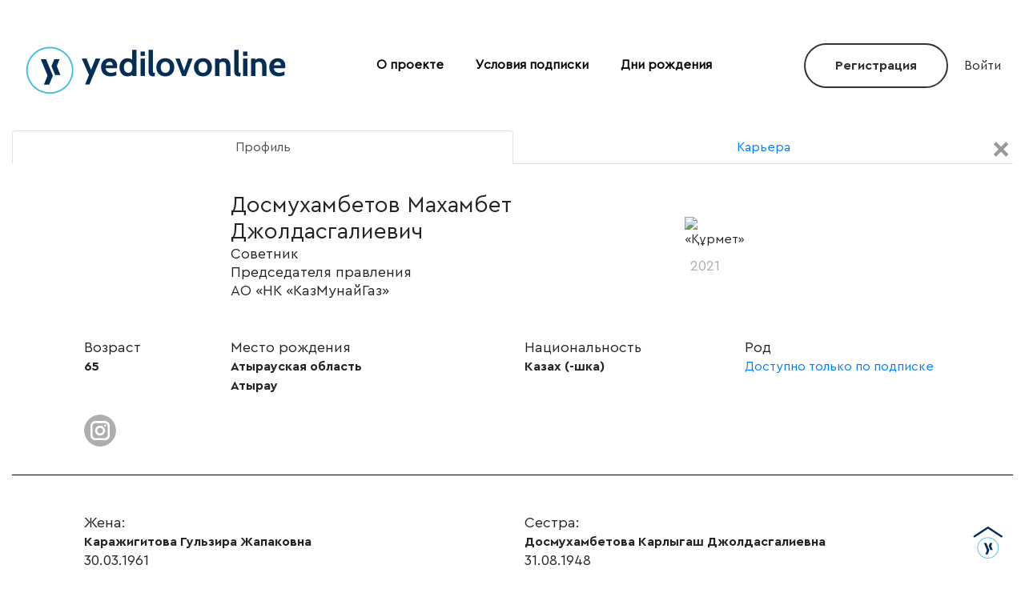

--- FILE ---
content_type: application/javascript; charset=UTF-8
request_url: https://yedilov.online/_nuxt/0a494fc.js
body_size: 3464
content:
(window.webpackJsonp=window.webpackJsonp||[]).push([[18,1,14],{656:function(e,t,r){var content=r(660);content.__esModule&&(content=content.default),"string"==typeof content&&(content=[[e.i,content,""]]),content.locals&&(e.exports=content.locals);(0,r(52).default)("7fefd684",content,!0,{sourceMap:!1})},658:function(e,t,r){"use strict";r.r(t);r(659);var n=r(28),component=Object(n.a)({},(function(){this._self._c;return this._m(0)}),[function(){var e=this,t=e._self._c;return t("div",{staticClass:"root"},[t("div",{staticClass:"lds-ellipsis"},[t("div"),e._v(" "),t("div"),e._v(" "),t("div"),e._v(" "),t("div")])])}],!1,null,"4a5070ad",null);t.default=component.exports},659:function(e,t,r){"use strict";r(656)},660:function(e,t,r){var n=r(51)((function(i){return i[1]}));n.push([e.i,".root[data-v-4a5070ad]{text-align:center}.lds-ellipsis[data-v-4a5070ad]{display:inline-block;height:80px;position:relative;width:80px}.lds-ellipsis div[data-v-4a5070ad]{animation-timing-function:cubic-bezier(0,1,1,0);background:#c7c7c7;border-radius:50%;height:13px;position:absolute;top:33px;width:13px}.lds-ellipsis div[data-v-4a5070ad]:first-child{animation:lds-ellipsis1-4a5070ad .6s infinite;left:8px}.lds-ellipsis div[data-v-4a5070ad]:nth-child(2){animation:lds-ellipsis2-4a5070ad .6s infinite;left:8px}.lds-ellipsis div[data-v-4a5070ad]:nth-child(3){animation:lds-ellipsis2-4a5070ad .6s infinite;left:32px}.lds-ellipsis div[data-v-4a5070ad]:nth-child(4){animation:lds-ellipsis3-4a5070ad .6s infinite;left:56px}@keyframes lds-ellipsis1-4a5070ad{0%{transform:scale(0)}to{transform:scale(1)}}@keyframes lds-ellipsis3-4a5070ad{0%{transform:scale(1)}to{transform:scale(0)}}@keyframes lds-ellipsis2-4a5070ad{0%{transform:translate(0)}to{transform:translate(24px)}}",""]),n.locals={},e.exports=n},662:function(e,t,r){var content=r(669);content.__esModule&&(content=content.default),"string"==typeof content&&(content=[[e.i,content,""]]),content.locals&&(e.exports=content.locals);(0,r(52).default)("57229e14",content,!0,{sourceMap:!1})},668:function(e,t,r){"use strict";r(662)},669:function(e,t,r){var n=r(51)((function(i){return i[1]}));n.push([e.i,'.loadoverlay[data-v-db3e4a30]{opacity:1}.border-radius[data-v-db3e4a30]{border-radius:100%;flex-shrink:0;height:100%;margin-right:1rem;-o-object-fit:cover;object-fit:cover;width:100%}.grid__block__image[data-v-db3e4a30]{align-items:center;display:flex;flex-direction:column;justify-content:center}.red[data-v-db3e4a30]{color:red}.green[data-v-db3e4a30]{color:green}.blue[data-v-db3e4a30]{color:rgba(3,89,187,.719)}.yellow[data-v-db3e4a30]{color:#d69f07}.block__flex[data-v-db3e4a30]{align-items:flex-start;display:grid;grid-template:auto/repeat(3,auto);justify-items:stretch;place-items:flex-start stretch;grid-gap:5px;align-self:center;gap:5px;justify-self:center;width:auto;width:-moz-max-content;width:max-content}.block__flex_space[data-v-db3e4a30]{align-items:flex-start;display:flex;flex-wrap:nowrap;justify-content:flex-start}.block__flex_space h5[data-v-db3e4a30],.block__flex_space p[data-v-db3e4a30]{font-family:"CeraProRegular"}.header__modal[data-v-db3e4a30]{background:red}.grid__block[data-v-db3e4a30]{display:grid;grid-template-columns:repeat(5,1fr);margin-top:60px;grid-gap:0 40px;gap:0 40px}.grid__block_nobg[data-v-db3e4a30]{border-radius:0;box-shadow:none;padding:0}.grid__item[data-v-db3e4a30]{align-items:center;cursor:pointer;display:flex;flex-direction:column;min-height:200px;min-width:220px;padding:.5rem;transition:.4s}.grid__item:hover img[data-v-db3e4a30]{transform:scale(1.07)}.grid__item img[data-v-db3e4a30]{height:auto;justify-self:center;transition:.5s;width:100%}.grid__item h5[data-v-db3e4a30]{font-size:16px;font-weight:700;margin-bottom:0;margin-top:10px}.grid__item p[data-v-db3e4a30],.result__text[data-v-db3e4a30]{font-family:"CeraProRegular";font-size:14px;font-style:normal;font-weight:400;text-align:center}@media (max-width:1200px){.grid__block[data-v-db3e4a30]{gap:5px;grid-template-columns:repeat(4,1fr)}}@media (max-width:900px){.grid__block[data-v-db3e4a30]{gap:5px;grid-template-columns:repeat(3,1fr)}}@media (max-width:480px){.grid__block[data-v-db3e4a30]{gap:5px;grid-template-columns:repeat(2,1fr)}.container-no-spacing[data-v-db3e4a30]{padding:5px}.grid__item[data-v-db3e4a30]{min-height:0;min-width:0;padding:0}.block__flex[data-v-db3e4a30]{width:auto}}.loadoverlay[data-v-db3e4a30]{color:#fff}.loadoverlay__image[data-v-db3e4a30]{background-color:#e0e0e0;border-radius:100%;height:160px;width:160px}.loadoverlay__content[data-v-db3e4a30]{background-color:#e0e0e0;height:34px;margin-top:10px;position:relative;width:100%;z-index:1}@media (max-width:480px){.grid__block[data-v-db3e4a30]{margin-top:10px}.loadoverlay__image[data-v-db3e4a30]{height:110px;width:110px}}',""]),n.locals={},e.exports=n},678:function(e,t,r){"use strict";r.r(t);r(15),r(11),r(16),r(17),r(14),r(10),r(12);var n=r(2),o=(r(214),r(46));function l(e,t){var r=Object.keys(e);if(Object.getOwnPropertySymbols){var n=Object.getOwnPropertySymbols(e);t&&(n=n.filter((function(t){return Object.getOwnPropertyDescriptor(e,t).enumerable}))),r.push.apply(r,n)}return r}var d={props:{list:{type:Array,required:!0,default:function(){return[]}},total_count:{type:Number,required:!0,default:function(){return 0}},is_loading:{type:Boolean,required:!0,default:function(){return!0}},key1:{type:String,required:!1,default:function(){return"0"}},per_page:{type:Number,required:!0,default:function(){return 1}}},data:function(){return{currentPage:0,showingModal:!1,loading:!1,isCareerLoading:!1,isLoaded:!1,imageCompleted:0,progress:0}},watch:{currentPage:function(){localStorage.setItem("page",this.currentPage),this.$store.dispatch("mainpage/fetchPersonsList")}},mounted:function(){this.currentPage=localStorage.getItem("page")?localStorage.getItem("page"):1},computed:function(e){for(var t=1;t<arguments.length;t++){var r=null!=arguments[t]?arguments[t]:{};t%2?l(Object(r),!0).forEach((function(t){Object(n.a)(e,t,r[t])})):Object.getOwnPropertyDescriptors?Object.defineProperties(e,Object.getOwnPropertyDescriptors(r)):l(Object(r)).forEach((function(t){Object.defineProperty(e,t,Object.getOwnPropertyDescriptor(r,t))}))}return e}({},Object(o.b)({profile:function(e){return e.mainpage.profile},sample_array:function(e){return e.mainpage.sample_array}})),methods:{blockContextMenu:function(){document.oncontextmenu=new Function("return false")},enableContextMenu:function(){document.oncontextmenu=new Function("return true")},openPerson:function(e){this.$router.push({path:"/person/"+e.ID})},rating:function(e){return"<––"==e?"yellow":"new"==e?"blue":parseInt(e,10)?parseInt(e,10)>0?"green":"red":void 0}}},c=d,_=(r(668),r(28)),component=Object(_.a)(c,(function(){var e=this,t=e._self._c;return t("b-container",{attrs:{fluid:""}},[t("b-container",{staticClass:"mt-3 container-no-spacing"},[t("div",{directives:[{name:"show",rawName:"v-show",value:e.is_loading,expression:"is_loading"}],staticClass:"grid__block grid__block_nobg"},e._l(e.sample_array,(function(r,n){return t("div",{key:n,staticClass:"grid__item"},[t("div",{staticClass:"border-radius loadoverlay__image loadoverlay"}),e._v(" "),t("div",{staticClass:"loadoverlay__text loadoverlay mt-1"}),e._v(" "),t("div",{staticClass:"loadoverlay__text loadoverlay mt-1"})])})),0),e._v(" "),t("div",{directives:[{name:"show",rawName:"v-show",value:this.list&&!e.is_loading,expression:"this.list && !is_loading"}],staticClass:"grid__block grid__block_nobg"},e._l(this.list,(function(r,n){return t("div",{key:n,staticClass:"grid__item",attrs:{id:"list"},on:{click:function(t){return e.openPerson(r)},mouseenter:e.blockContextMenu,mouseleave:e.enableContextMenu}},[t("div",{staticClass:"border-radius loadoverlay__image loadoverlay"},[t("img",{directives:[{name:"show",rawName:"v-show",value:r.PHOTO,expression:"item.PHOTO"}],staticClass:"border-radius",attrs:{src:r.PHOTO,alt:r.NAME,loading:"lazy"}})]),e._v(" "),t("div",{staticClass:"block__flex"},[t("div",{staticClass:"block__flex_space"},[t("h5",[e._v("\n              "+e._s(r.RATING)+"\n            ")]),e._v(" "),t("h5",[e._v("\n              "+e._s(r.RATING?". ":"")+"\n            ")])]),e._v(" "),t("div",{staticClass:"block__flex_space"},[r.RATING_CHANGE?t("h5",[e._v("(")]):e._e(),e._v(" "),r.RATING_CHANGE?t("h5",{class:e.rating(r.RATING_CHANGE)},[e._v("\n              "+e._s(r.RATING_CHANGE)+"\n            ")]):e._e(),e._v(" "),r.RATING_CHANGE?t("h5",[e._v(")")]):e._e()]),e._v(" "),t("div",{staticClass:"block__flex_space"},[t("h5",[e._v("\n              "+e._s(r.NAME+" "+r.SURNAME)+"\n            ")])])]),e._v(" "),r.POSITION?t("p",{staticClass:"result__text",domProps:{innerHTML:e._s(r.POSITION)}}):e._e()])})),0)]),e._v(" "),"/"===e.$route.path?t("b-pagination",{staticClass:"mt-4",attrs:{"total-rows":this.total_count,"per-page":e.per_page,"aria-controls":"list",align:"center"},model:{value:e.currentPage,callback:function(t){e.currentPage=t},expression:"currentPage"}}):e._e()],1)}),[],!1,null,"db3e4a30",null);t.default=component.exports},699:function(e,t,r){var content=r(716);content.__esModule&&(content=content.default),"string"==typeof content&&(content=[[e.i,content,""]]),content.locals&&(e.exports=content.locals);(0,r(52).default)("2fd5e4e5",content,!0,{sourceMap:!1})},715:function(e,t,r){"use strict";r(699)},716:function(e,t,r){var n=r(51)((function(i){return i[1]}));n.push([e.i,".modal_ad__img{width:100%}.overflow{overflow:hidden}.birthdays__title{color:#000;font-size:32px;font-weight:400;line-height:24px;margin:50px 15px 15px}@media (max-width:480px){.birthdays__title{font-size:22px;line-height:18px;margin-bottom:0}}",""]),n.locals={},e.exports=n},753:function(e,t,r){"use strict";r.r(t);r(15),r(11),r(16),r(17),r(14),r(10),r(12);var n=r(2),o=r(20),l=(r(62),r(678)),d=r(658),c=r(46);function _(e,t){var r=Object.keys(e);if(Object.getOwnPropertySymbols){var n=Object.getOwnPropertySymbols(e);t&&(n=n.filter((function(t){return Object.getOwnPropertyDescriptor(e,t).enumerable}))),r.push.apply(r,n)}return r}var f={data:function(){return{have_ad:!1,today:"",tomorrow:"",loading:!0}},components:{result:l.default,loader:d.default},methods:{getRuDate:function(e){return new Date(e).toLocaleDateString("ru-RU",{month:"long",day:"numeric"})}},mounted:function(){var e=this;return Object(o.a)(regeneratorRuntime.mark((function t(){var r,n,o;return regeneratorRuntime.wrap((function(t){for(;;)switch(t.prev=t.next){case 0:return r={month:"long",day:"numeric"},n=new Date,(o=new Date(n)).setDate(o.getDate()+1),e.today=(new Date).toLocaleDateString("ru-RU",r),e.tomorrow=o.toLocaleDateString("ru-RU",r),t.next=8,e.$store.dispatch("mainpage/fetchHBPersonsList");case 8:e.loading=!1;case 9:case"end":return t.stop()}}),t)})))()},computed:function(e){for(var t=1;t<arguments.length;t++){var r=null!=arguments[t]?arguments[t]:{};t%2?_(Object(r),!0).forEach((function(t){Object(n.a)(e,t,r[t])})):Object.getOwnPropertyDescriptors?Object.defineProperties(e,Object.getOwnPropertyDescriptors(r)):_(Object(r)).forEach((function(t){Object.defineProperty(e,t,Object.getOwnPropertyDescriptor(r,t))}))}return e}({},Object(c.b)({hb_list:function(e){return e.mainpage.hb_list},hb_list_today:function(e){return e.mainpage.hb_list_today},hb_list_tomorrow:function(e){return e.mainpage.hb_list_tomorrow},hb_list_per_b_day:function(e){return e.mainpage.hb_list_per_b_day},mobileMenuOpen:function(e){return e.mainpage.mobileMenuOpen},is_loading:function(e){return e.mainpage.is_loading}}))},m=f,v=(r(715),r(28)),component=Object(v.a)(m,(function(){var e=this,t=e._self._c;return t("div",[t("div",[e.have_ad?t("b-modal",{ref:"modal_ad",attrs:{size:"xl",title:""}},[t("a",{attrs:{href:e.ad.LINK?e.ad.LINK:"",target:"_blank"}},[t("img",{staticClass:"modal_ad__img",attrs:{src:e.ad.IMAGE_BANNER?e.ad.IMAGE_BANNER:"",alt:"image"}})])]):e._e(),e._v(" "),t("div",{directives:[{name:"show",rawName:"v-show",value:e.loading,expression:"loading"}],staticClass:"loadoverlay__text loadoverlay mt-1"}),e._v(" "),e._l(e.hb_list_per_b_day,(function(r){return t("div",[t("div",{directives:[{name:"show",rawName:"v-show",value:!e.loading,expression:"!loading"}],staticClass:"birthdays__title"},[e._v(e._s(e.getRuDate(r.date))+":")]),e._v(" "),t("result",{attrs:{list:r.hb_list,is_loading:e.loading,key1:"1"}})],1)}))],2)])}),[],!1,null,null,null);t.default=component.exports;installComponents(component,{Result:r(678).default})}}]);

--- FILE ---
content_type: application/javascript; charset=UTF-8
request_url: https://yedilov.online/_nuxt/76662ee.js
body_size: 2072
content:
(window.webpackJsonp=window.webpackJsonp||[]).push([[16],{681:function(t,o){t.exports="[data-uri]"},697:function(t,o,e){var content=e(712);content.__esModule&&(content=content.default),"string"==typeof content&&(content=[[t.i,content,""]]),content.locals&&(t.exports=content.locals);(0,e(52).default)("154ba576",content,!0,{sourceMap:!1})},710:function(t,o,e){t.exports=e.p+"img/телеграм канал.a0607bb.png"},711:function(t,o,e){"use strict";e(697)},712:function(t,o,e){var n=e(51)((function(i){return i[1]}));n.push([t.i,'.about-block{padding:100px 0}.about-block_bg{background:#d1d1d1}.about-block p{color:#333;font-family:"CeraProRegular";font-size:24px;font-style:normal;font-weight:400;line-height:36px;padding:0}.about_main-title{font-size:32px;line-height:40px;text-transform:uppercase}.about_main-text{color:#333;display:block;font-family:"CeraProRegular";font-size:34px;font-weight:250;line-height:50px}.about-image{height:auto;width:390px}.about-texts{align-self:center;margin-left:50px}.about_callback-text{font-size:32px;line-height:40px}.about_callback-link a{border-bottom:5px solid #000;color:#333;cursor:pointer;display:flex;font-family:"CeraProBold";font-size:64px;font-weight:900;justify-content:space-between;line-height:80px;-webkit-text-decoration:none;text-decoration:none}@media (max-width:900px){.about-image{height:auto;width:290px}.about_main-text{font-size:34px;line-height:50px}}@media (max-width:480px){.about-block{padding:50px 0}p{font-size:16px;line-height:25px}.about_main-title{font-size:18px;line-height:25px}.about-image{height:auto;width:290px}.about_callback-link a,.about_main-text{font-size:24px;line-height:40px}.about-texts{margin-left:0}}',""]),n.locals={},t.exports=n},751:function(t,o,e){"use strict";e.r(o);var n={},l=(e(711),e(28)),component=Object(l.a)(n,(function(){var t=this,o=t._self._c;return o("div",[o("b-container",[o("b-row",{staticClass:"about-block"},[o("b-col",{attrs:{md:"3"}},[o("h4",{staticClass:"about_main-title"},[o("b",[t._v(" О проекте")])])]),t._v(" "),o("b-col",{attrs:{md:"9"}},[o("p",{staticClass:"about_main-text"},[t._v("YEDILOV ONLINE — это уникальный проект с биографиями управленческой элиты и персон")]),t._v(" "),o("p",{staticClass:"about_main-text"},[t._v("Республики Казахстан. ")])])],1),t._v(" "),o("b-row",{staticClass:"about-block about-block_bg"},[o("b-col",{attrs:{md:"4"}},[o("img",{staticClass:"about-image",attrs:{src:e(710),alt:""}})]),t._v(" "),o("b-col",{staticClass:"about-texts",attrs:{md:"7"}},[o("div",[o("p",[t._v("\n            Основные фишки ресурса: рейтинг управленческой элиты в режиме онлайн, фильтры поиска персон по различным критериям и карьерные\n            пересечения:  кто с кем когда работал.\n          ")])]),t._v(" "),o("br"),t._v(" "),o("div",[o("p",[t._v("\n            Проект создан на основе популярного одноименного Telegram-канала о кадровых перестановках, инсайдах, аналитики и биографиях\n            представителей элиты в\n          ")])]),t._v(" "),o("div",[o("p",[t._v("Республике Казахстан.")])])])],1),o("b-row",{staticClass:"about-block",attrs:{hidden:""}},[o("b-col",{attrs:{md:"5"}},[o("p",{staticClass:"about_callback-text"},[t._v("Все вопросы и предложения Вы можете отправлять на электронную почту")])]),t._v(" "),o("b-col",{staticClass:"about_callback-link",attrs:{md:"6","offset-md":"1"}},[o("a",{attrs:{href:"mailto:info@edilov.online"}},[t._v("\n          info@edilov.online\n          "),o("img",{staticClass:"about_callback-image",attrs:{src:e(681),alt:""}})])])],1)],1)],1)}),[],!1,null,null,null);o.default=component.exports}}]);

--- FILE ---
content_type: application/javascript; charset=UTF-8
request_url: https://yedilov.online/_nuxt/ec460e7.js
body_size: 6131
content:
(window.webpackJsonp=window.webpackJsonp||[]).push([[22,9,10],{670:function(t,e,o){var content=o(683);content.__esModule&&(content=content.default),"string"==typeof content&&(content=[[t.i,content,""]]),content.locals&&(t.exports=content.locals);(0,o(52).default)("56e85e48",content,!0,{sourceMap:!1})},671:function(t,e,o){var content=o(685);content.__esModule&&(content=content.default),"string"==typeof content&&(content=[[t.i,content,""]]),content.locals&&(t.exports=content.locals);(0,o(52).default)("aa0c858e",content,!0,{sourceMap:!1})},682:function(t,e,o){"use strict";o(670)},683:function(t,e,o){var r=o(51)((function(i){return i[1]}));r.push([t.i,'.modal-purchase__header{align-items:center;background:#333;color:#fff;display:grid;font-size:18px;font-weight:900;grid-template:auto/repeat(1,1fr);justify-items:center;line-height:23px;place-items:center;text-align:center;text-transform:uppercase}.modal-body{padding:0}.modal-purchase__text{text-align:center}.modal-purchase__text-big{font-family:"CeraProBold";font-size:36px;line-height:43px}.modal-purchase__body{align-items:center;display:grid;justify-items:center;place-items:center;position:relative;grid-gap:20px;gap:20px;margin:35px 70px}.modal-purchase__body__text{font-size:20px;text-align:center}.modal-purchase__input{border:2px solid #c4c4c4;display:block;letter-spacing:3px;padding:23px 35px;width:100%}.close,.modal-footer{display:none}.close{color:#fff}#modal-purchase___BV_modal_header_{background-color:#333;color:#fff;display:block;text-align:center}#modal-purchase___BV_modal_header_ h5{text-align:center;text-transform:uppercase}#modal-purchase___BV_modal_header_ button{color:#fff;position:absolute;right:20px;top:20px}@media (max-width:480px){.modal-purchase__body{gap:30;margin:30px}}',""]),r.locals={},t.exports=r},684:function(t,e,o){"use strict";o(671)},685:function(t,e,o){var r=o(51),n=o(215),l=o(277),c=r((function(i){return i[1]})),d=n(l);c.push([t.i,".modal-form__input{width:100%}.modal-auth__header{align-items:center;background:#333;color:#fff;display:grid;font-size:18px;font-weight:900;grid-template:auto/repeat(1,1fr);justify-items:center;line-height:23px;place-items:center;text-align:center;text-transform:uppercase}.modal-auth__input__validation{width:100%}.modal-body{padding:0}.modal-password__show{align-self:flex-start;background:#eee;border:2px solid #c4c4c4;border-radius:.25rem;cursor:pointer;display:block;height:50px;margin:0;overflow:visible;padding-top:11px;text-align:center;user-select:none;-webkit-user-select:none;-khtml-user-select:none;-moz-user-select:none;-ms-user-select:none;width:70px}.modal-password__show:after{background-image:url("+d+');background-repeat:no-repeat;content:"";display:inline-block;height:24px;width:24px}.modal-auth__body{margin:58px}.modal-auth__body__container{display:flex;width:100%}.modal-auth__body__container:focus{background-color:#fff;border-color:#80bdff;box-shadow:0 0 0 .2rem rgba(0,123,255,.25);outline:0}.modal-auth__body__section{align-items:center;display:grid;justify-items:center;place-items:center;position:relative;grid-gap:45px;gap:45px;width:100%}.modal-auth__input{border:2px solid #c4c4c4}.modal-auth__input,.modal-auth__input__password{display:block;letter-spacing:3px;padding:23px 35px;width:100%}.modal-auth__input__password{border-bottom:2px solid #c4c4c4;border-left:2px solid #c4c4c4;border-radius:0;border-bottom-left-radius:.25rem;border-top:2px solid #c4c4c4;border-top-left-radius:.25rem}.forget__password{font-weight:600;padding-top:16px;text-align:right}.modal-auth__btn{background:#333;color:#fff!important;font-size:18px;font-weight:900;line-height:23px;padding:25px!important;text-align:center;text-transform:uppercase;width:100%}.modal-auth__btn:hover{background:#fff;border:2px solid #333;color:#333!important}.close,.modal-footer{display:none}.close{color:#fff}#modal-auth___BV_modal_header_{background-color:#333;color:#fff;display:block;text-align:center}#modal-auth___BV_modal_header_ h5{text-align:center;text-transform:uppercase}#modal-auth___BV_modal_header_ button{color:#fff;position:absolute;right:20px;top:20px}@media (max-width:480px){.modal-auth__body{gap:30;margin:30px}}.modal__text_forgot{color:#c4c4c4;cursor:pointer;font-size:13px;margin-left:5px;margin-top:10px}.modal-auth__body__text{font-size:20px;text-transform:uppercase}',""]),c.locals={},t.exports=c},686:function(t,e){t.exports="[data-uri]"},695:function(t,e,o){"use strict";o.r(e);o(15),o(11),o(16),o(17),o(14),o(12);var r=o(20),n=o(2),l=(o(62),o(56),o(10),o(59),o(46)),c=o(63);o(74);function d(t,e){var o=Object.keys(t);if(Object.getOwnPropertySymbols){var r=Object.getOwnPropertySymbols(t);e&&(r=r.filter((function(e){return Object.getOwnPropertyDescriptor(t,e).enumerable}))),o.push.apply(o,r)}return o}function f(t){for(var e=1;e<arguments.length;e++){var o=null!=arguments[e]?arguments[e]:{};e%2?d(Object(o),!0).forEach((function(e){Object(n.a)(t,e,o[e])})):Object.getOwnPropertyDescriptors?Object.defineProperties(t,Object.getOwnPropertyDescriptors(o)):d(Object(o)).forEach((function(e){Object.defineProperty(t,e,Object.getOwnPropertyDescriptor(o,e))}))}return t}var _={components:{StandardLoader:c.default},data:function(){return{is_loading:!1,hasSubscription:!1}},computed:f(f({},Object(l.b)({user:function(t){return t.mainpage.user},subscription:function(t){return t.mainpage.subscription}})),{},{title:function(){return this.hasSubscription?"Сообщение":"Оформить"}}),methods:{purchase:function(){var t=this;return Object(r.a)(regeneratorRuntime.mark((function e(){var o,n,l,c,d,_,h,m,data;return regeneratorRuntime.wrap((function(e){for(;;)switch(e.prev=e.next){case 0:if(!t.subscription){e.next=31;break}if("number"!=typeof(o=+t.subscription.UF_PAYMENT_MONTH)){e.next=31;break}if(NaN===o){e.next=31;break}return e.prev=4,n=localStorage.getItem("token"),t.$axios.setHeader("Token",n),e.next=10,t.$axios.$post("/api/mobileapp/api/profile");case 10:if(!(l=e.sent)||l.tarif!==t.subscription.UF_NAME){e.next=16;break}t.$store.dispatch("mainpage/setMessageAction","Данный тариф уже действует на этом аккаунте"),t.$bvModal.show("modal-message"),e.next=26;break;case 16:if(!l){e.next=25;break}_=t,h=new tiptop.Widget,m={Items:[{label:"Подписка",price:o,quantity:1,amount:o,vat:null,method:0,object:0}],taxationSystem:1,email:"info@grcg.kz",phone:t.user.phone,customerInfo:(null===(c=t.user)||void 0===c?void 0:c.name)+(null===(d=t.user)||void 0===d?void 0:d.lastName),customerInn:"",isBso:!1,AgentSign:null,address:"ККМ р-н Есиль, г. Нур-Султан, пр. Туран, 22, 105",amounts:{electronic:o,advancePayment:0,credit:0,provision:0}},(data={}).PaymentData={CustomerReceipt:m,recurrent:{interval:"Month",tariffId:t.subscription.ID,period:12,token:localStorage.getItem("token"),customerReceipt:m}},h.charge({publicId:"pk_844c51b7093f13882b1bc170dae95",description:"Подписка ".concat(t.subscription.UF_NAME," сроком на 1 год"),amount:o,emailBehavior:"Required",currency:"KZT",phone:t.user.phone,invoiceId:t.user.phone+"-"+Date.now().toString(),data:f(f({},data),{},{tariffId:t.subscription.ID,period:t.subscription.UF_DISCOUNT_YEAR,token:localStorage.getItem("token")})},function(){var t=Object(r.a)(regeneratorRuntime.mark((function t(e){return regeneratorRuntime.wrap((function(t){for(;;)switch(t.prev=t.next){case 0:return t.next=2,_.$store.dispatch("mainpage/fetchUser");case 2:_.$router.push("/profile");case 3:case"end":return t.stop()}}),t)})));return function(e){return t.apply(this,arguments)}}(),(function(t,e){}),(function(t){})),e.next=26;break;case 25:throw new Error("ERROR");case 26:e.next=31;break;case 28:e.prev=28,e.t0=e.catch(4),t.$bvModal.show("modal-auth");case 31:case"end":return e.stop()}}),e,null,[[4,28]])})))()},clearAll:function(){this.is_loading=!1,this.hasSubscription=!1}}},h=_,m=(o(682),o(28)),component=Object(m.a)(h,(function(){var t=this,e=t._self._c;return e("div",[e("b-modal",{ref:"modal",staticClass:"modal-purchase__header",attrs:{id:"modal-purchase",title:t.title,"ok-only":"","no-stacking":""},on:{hide:t.clearAll}},[t.hasSubscription?e("div",{staticClass:"modal-purchase__body"},[e("div",{staticClass:"modal-purchase__body__text"},[t._v("У вас уже есть данный тариф")])]):e("div",{staticClass:"modal-purchase__body"},[e("div",{staticClass:"modal-purchase__block"},[e("p",{staticClass:"modal-purchase__text"},[t._v("Тип оплаты")]),t._v(" "),e("p",{staticClass:"modal-purchase__text-big"},[t._v("tiptoppay")])]),t._v(" "),e("div",{staticClass:"modal-purchase__block"},[e("p",{staticClass:"modal-purchase__text"},[t._v("Срок")]),t._v(" "),e("p",{staticClass:"modal-purchase__text-big"},[t._v("\n          "+t._s(this.subscription&&this.subscription.UF_DISCOUNT_YEAR)+"\n          месяцев\n          ")])]),t._v(" "),e("div",{staticClass:"modal-purchase__block"},[e("p",{staticClass:"modal-purchase__text"},[t._v("Сумма")]),t._v(" "),e("p",{staticClass:"modal-purchase__text-big"},[t._v("\n          "+t._s(this.subscription&&this.subscription.UF_PAYMENT_MONTH)+"\n          тенге\n        ")])]),t._v(" "),t.is_loading?e("standard-loader"):e("b-button",{staticClass:"back-btn",on:{click:t.purchase}},[t._v("Оплатить")]),t._v(" "),e("b-button",{staticClass:"back-btn",on:{click:function(e){return t.$refs.modal.hide()}}},[t._v("Назад")])],1)])],1)}),[],!1,null,null,null);e.default=component.exports;installComponents(component,{StandardLoader:o(63).default})},696:function(t,e,o){"use strict";o.r(e);o(15),o(11),o(16),o(17),o(14),o(10),o(12);var r=o(20),n=o(2),l=(o(62),o(49),o(83),o(46));function c(t,e){var o=Object.keys(t);if(Object.getOwnPropertySymbols){var r=Object.getOwnPropertySymbols(t);e&&(r=r.filter((function(e){return Object.getOwnPropertyDescriptor(t,e).enumerable}))),o.push.apply(o,r)}return o}var d={components:{StandardLoader:o(63).default},mounted:function(){},data:function(){return{type:"password",login:"",loginState:null,loginStateText:"",password:"",passwordState:null,passwordStateText:"",email:"",emailState:null,emailStateText:"",props:"",propsState:null,propsStateText:"",phone:"",phoneState:null,phoneStateText:""}},watch:{formStatus:function(t){var e=this;200===t.status?t.message&&setTimeout((function(){e.$store.dispatch("mainpage/setFormStatusAction",{name:"LOGIN",status:null,loading:!1,message:""}),e.clear(),e.$refs.modal.hide()}),5e3):500===t.status&&setTimeout((function(){e.$store.dispatch("mainpage/setFormStatusAction",{name:"LOGIN",status:null,loading:!1,message:""})}),5e3)}},computed:function(t){for(var e=1;e<arguments.length;e++){var o=null!=arguments[e]?arguments[e]:{};e%2?c(Object(o),!0).forEach((function(e){Object(n.a)(t,e,o[e])})):Object.getOwnPropertyDescriptors?Object.defineProperties(t,Object.getOwnPropertyDescriptors(o)):c(Object(o)).forEach((function(e){Object.defineProperty(t,e,Object.getOwnPropertyDescriptor(o,e))}))}return t}({},Object(l.b)({formStatus:function(t){return t.mainpage.formStatus.LOGIN}})),methods:{submitForm:function(){var t=this;return Object(r.a)(regeneratorRuntime.mark((function e(){var o;return regeneratorRuntime.wrap((function(e){for(;;)switch(e.prev=e.next){case 0:t.clearValidation(),o=!0,t.login||(o=!1,t.loginState=!1,t.loginStateText="Введите имя"),t.email||(o=!1,t.emailState=!1,t.emailStateText="Введите почту"),t.phone||(o=!1,t.phoneState=!1,t.phoneStateText="Введите телефон"),t.props||(o=!1,t.propsState=!1,t.propsStateText="Введите реквизиты"),o&&(console.log("sending..."),t.$mail.send({from:"YEDILOV ONLINE website",subject:"Подписка для ЮРИДИЧСЕКИХ ЛИЦ",text:"Запрос на подписку для юридических лиц с сайту yedilov.online\n\n\t\t\t\t\t\t\t\t\t\t\t\t\t\t\t\t\t\t\n\t\t\t\t\t\t\t\t\t\t\t\t\t\t\t\t\t\t\t\tКонтактные данные:\n\n\t\t\t\t\t\t\t\t\t\t\t\t\t\t\t\t\t\t\t\tИмя: ".concat(t.login," \n\t\t\t\t\t\t\t\t\t\t\t\t\t\t\t\t\t\t\t\t\n\t\t\t\t\t\t\t\t\t\t\t\t\t\t\t\t\t\t\t\tПочта:  ").concat(t.email,"\n\n\t\t\t\t\t\t\t\t\t\t\t\t\t\t\t\t\t\t\t\tТелефон: ").concat(t.phone,"\n\n\t\t\t\t\t\t\t\t\t\t\t\t\t\t\t\t\t\t\t\tРеквизиты: ").concat(t.props)}));case 7:case"end":return e.stop()}}),e)})))()},togglePassword:function(){this.type="password"===this.type?"text":"password"},forgotPassword:function(){var t=this;return Object(r.a)(regeneratorRuntime.mark((function e(){var o;return regeneratorRuntime.wrap((function(e){for(;;)switch(e.prev=e.next){case 0:t.clearValidation(),o=!0,t.login||(o=!1,t.loginState=!1,t.loginStateText="Введите логин для восстановления пароля"),o&&t.$store.dispatch("mainpage/forgot",{phone:t.login});case 4:case"end":return e.stop()}}),e)})))()},clearValidation:function(){this.loginState=null,this.loginStateText="",this.passwordState=null,this.passwordStateText=""},clear:function(){this.login="",this.password="",this.type="password"},clearAll:function(){this.clearValidation(),this.clear()}}},f=d,_=(o(684),o(28)),component=Object(_.a)(f,(function(){var t=this,e=t._self._c;return e("div",[e("b-modal",{ref:"modal",staticClass:"modal-auth__header",attrs:{id:"modal-legal",title:"оформление","ok-only":"","no-stacking":""},on:{hide:t.clearAll}},[e("div",{staticClass:"modal-auth__body"},[e("div",{staticClass:"modal-auth__body__section"},[e("div",{staticClass:"modal-form__input"},[e("b-form-input",{staticClass:"modal-auth__input",attrs:{maxlength:"21",state:t.loginState,"aria-label":"Имя",placeholder:"Имя","aria-describedby":"Имя"},model:{value:t.login,callback:function(e){t.login=e},expression:"login"}}),t._v(" "),e("b-form-invalid-feedback",{attrs:{id:"login"}},[t._v("\n            "+t._s(t.loginStateText)+"\n          ")])],1),t._v(" "),e("div",{staticClass:"modal-form__input"},[e("b-form-input",{staticClass:"modal-auth__input",attrs:{maxlength:"31",state:t.emailState,"aria-label":"Почта",placeholder:"Email","aria-describedby":"email"},model:{value:t.email,callback:function(e){t.email=e},expression:"email"}}),t._v(" "),e("b-form-invalid-feedback",{attrs:{id:"email"}},[t._v("\n            "+t._s(t.emailStateText)+"\n          ")])],1),t._v(" "),e("div",{staticClass:"modal-form__input"},[e("b-form-input",{staticClass:"modal-auth__input",attrs:{maxlength:"11",state:t.phoneState,"aria-label":"Логин",placeholder:"Телефон","aria-describedby":"phone"},model:{value:t.phone,callback:function(e){t.phone=e},expression:"phone"}}),t._v(" "),e("b-form-invalid-feedback",{attrs:{id:"phone"}},[t._v("\n            "+t._s(t.phoneStateText)+"\n          ")])],1),t._v(" "),e("div",{staticClass:"modal-form__input"},[e("b-form-textarea",{staticClass:"modal-auth__input",attrs:{state:t.propsState,"aria-label":"Логин",placeholder:"Полные реквизиты компании","aria-describedby":"props",rows:"7","max-rows":"7"},model:{value:t.props,callback:function(e){t.props=e},expression:"props"}}),t._v(" "),e("b-form-invalid-feedback",{attrs:{id:"props"}},[t._v("\n            "+t._s(t.propsStateText)+"\n          ")])],1),t._v(" "),t.formStatus&&t.formStatus.loading?e("standard-loader"):e("b-button",{staticClass:"back-btn",on:{click:t.submitForm}},[t._v("Отправить")])],1)])])],1)}),[],!1,null,null,null);e.default=component.exports;installComponents(component,{StandardLoader:o(63).default})},701:function(t,e,o){var content=o(720);content.__esModule&&(content=content.default),"string"==typeof content&&(content=[[t.i,content,""]]),content.locals&&(t.exports=content.locals);(0,o(52).default)("92922446",content,!0,{sourceMap:!1})},719:function(t,e,o){"use strict";o(701)},720:function(t,e,o){var r=o(51),n=o(215),l=o(686),c=r((function(i){return i[1]})),d=n(l);c.push([t.i,".row[data-v-579e665f]{margin-left:0;margin-right:0}.faq[data-v-579e665f]{display:grid;grid-template:auto/1fr}.faq__list[data-v-579e665f]{padding:100px 200px}.faq__item[data-v-579e665f]{border-bottom:2px solid #aeaeae;cursor:pointer;padding:60px 0 30px;width:100%}.faq__item[data-v-579e665f]:last-child{border-bottom:none}.faq__item-question[data-v-579e665f]:after{background:url("+d+') 50% no-repeat;background-size:cover;color:#aeaeae;content:"";display:block;height:25px;position:absolute;right:0;top:4px;width:25px}.faq__item-question[data-v-579e665f]{color:#000;font-family:"CeraProBold";font-size:24px;line-height:30px;padding-bottom:20px;padding-right:42px;position:relative;width:100%}.faq__item-answer[data-v-579e665f]{font-family:"CeraProRegular";font-size:24px;height:0;line-height:32px;overflow:hidden;padding-top:0;transition:.3s;white-space:pre-wrap}.faq__item.active .faq__item-question[data-v-579e665f]:after{transform:rotate(180deg)}.faq__item.active .faq__item-answer[data-v-579e665f]{height:auto;transition:.3s}p[data-v-579e665f]{font-family:"CeraProBold"}.purchase__cards[data-v-579e665f]{display:grid;grid-template:auto/1fr 1fr;width:100%;grid-gap:20px;gap:20px}.purchase__card[data-v-579e665f]{border:3px solid #333;padding:40px}.purchase__card-black[data-v-579e665f]{background:#333;border:3px solid #333;cursor:pointer}.purchase__card-black .purchase__title[data-v-579e665f]{color:#fff;font-size:64px;line-height:80px}.purchase__text[data-v-579e665f]{font-family:"CeraProBold";font-size:24px;line-height:30px}.purchase__text[data-v-579e665f],.purchase__title[data-v-579e665f]{color:#000;font-style:normal;font-weight:700}.purchase__title[data-v-579e665f]{font-size:64px;line-height:80px}.purchase__text-main[data-v-579e665f]{color:#000;font-family:"CeraProRegular";font-size:34px;font-weight:250;line-height:50px;text-align:center}.purchase-block[data-v-579e665f]{padding:100px 20px;width:100%}.purchase-block_bg[data-v-579e665f]{background:#d1d1d1}p[data-v-579e665f]{color:#333;font-family:"CeraProRegular";font-size:24px;font-style:normal;font-weight:400;line-height:36px;padding:0}.purchase_main-title[data-v-579e665f]{font-size:32px;line-height:40px;text-transform:uppercase}.purchase_main-text[data-v-579e665f]{color:#333;display:block;font-family:"CeraProRegular";font-size:34px;font-weight:250;line-height:50px}.purchase-image[data-v-579e665f]{height:auto;width:390px}.purchase-texts[data-v-579e665f]{align-self:center;margin-left:50px}.purchase_callback-text[data-v-579e665f]{font-size:32px;line-height:40px}.purchase_callback-link a[data-v-579e665f]{border-bottom:5px solid #000;color:#333;cursor:pointer;display:flex;font-family:"CeraProBold";font-size:64px;font-weight:900;justify-content:space-between;line-height:80px;-webkit-text-decoration:none;text-decoration:none}@media (max-width:900px){.purchase-image[data-v-579e665f]{height:auto;width:290px}.purchase__text-main[data-v-579e665f]{font-size:28px;line-height:50px}.purchase__text[data-v-579e665f]{font-size:18px;line-height:20px}.purchase__card-black .purchase__title[data-v-579e665f],.purchase__title[data-v-579e665f]{font-size:34px;line-height:40px}.faq__list[data-v-579e665f]{padding:50px}}@media (max-width:480px){.purchase-block[data-v-579e665f]{padding:50px 0}p[data-v-579e665f]{font-size:16px;line-height:25px}.purchase_main-title[data-v-579e665f]{font-size:18px;line-height:25px}.purchase__title[data-v-579e665f]{font-size:23px;line-height:25px}.purchase-image[data-v-579e665f]{height:auto;width:290px}.purchase__text-main[data-v-579e665f]{font-size:16px;line-height:25px}.purchase_callback-link a[data-v-579e665f]{font-size:24px;line-height:40px}.purchase-texts[data-v-579e665f]{margin-left:0}.purchase__cards[data-v-579e665f]{grid-template:auto/1fr}.faq__list[data-v-579e665f]{padding:10px}.faq__item[data-v-579e665f]{padding:30px 0 10px}.faq__item-answer[data-v-579e665f],.faq__item-question[data-v-579e665f]{font-size:20px;line-height:25px}}',""]),c.locals={},t.exports=c},755:function(t,e,o){"use strict";o.r(e);o(15),o(11),o(16),o(17),o(14),o(10),o(12);var r=o(2),n=o(695),l=o(696),c=o(46);function d(t,e){var o=Object.keys(t);if(Object.getOwnPropertySymbols){var r=Object.getOwnPropertySymbols(t);e&&(r=r.filter((function(e){return Object.getOwnPropertyDescriptor(t,e).enumerable}))),o.push.apply(o,r)}return o}var f={components:{modalPurchase:n.default,modalLegal:l.default},data:function(){return{activeFaqItem:0}},computed:function(t){for(var e=1;e<arguments.length;e++){var o=null!=arguments[e]?arguments[e]:{};e%2?d(Object(o),!0).forEach((function(e){Object(r.a)(t,e,o[e])})):Object.getOwnPropertyDescriptors?Object.defineProperties(t,Object.getOwnPropertyDescriptors(o)):d(Object(o)).forEach((function(e){Object.defineProperty(t,e,Object.getOwnPropertyDescriptor(o,e))}))}return t}({},Object(c.b)("mainpage",["faq_list","tariff_list"])),methods:{getModalPurchase:function(t){localStorage.getItem("token")?(this.$store.dispatch("mainpage/setCurrentSubscription",t),this.$bvModal.show("modal-purchase")):this.$bvModal.show("modal-verifyphone")},getModalLegal:function(){this.$bvModal.show("modal-legal")}}},_=f,h=(o(719),o(28)),component=Object(h.a)(_,(function(){var t=this,e=t._self._c;return e("div",[e("b-container",[t._l(t.tariff_list,(function(o,r){return e("b-row",{key:r},[e("b-row",{staticClass:"purchase-block purchase-block_bg"},[e("p",{staticClass:"purchase__text-main"},[t._v("\n\t\t\t\t\t"+t._s(o.UF_DESC)+"\n\t\t\t\t")])]),t._v(" "),e("b-row",{staticClass:"purchase-block"},[e("div",{staticClass:"purchase__cards"},[e("div",{staticClass:"purchase__card"},[e("p",{staticClass:"purchase__text"},[t._v("Тарифный план")]),t._v(" "),e("p",{staticClass:"purchase__title"},[t._v(t._s(o.UF_NAME))])]),t._v(" "),e("div",{staticClass:"purchase__card"},[e("p",{staticClass:"purchase__text"},[t._v("Стоимость")]),t._v(" "),e("p",{staticClass:"purchase__title"},[t._v("\n\t\t\t\t\t\t\t"+t._s(o.UF_PAYMENT_MONTH)+"\n\t\t\t\t\t\t\t"+t._s(o.UF_CURRENCY)+"\n\t\t\t\t\t\t")])]),t._v(" "),e("div",{staticClass:"purchase__card"},[e("p",{staticClass:"purchase__text"},[t._v("Срок действия")]),t._v(" "),e("p",{staticClass:"purchase__title"},[t._v("\n\t\t\t\t\t\t\t"+t._s(o.UF_DISCOUNT_YEAR)+" месяцев\n\t\t\t\t\t\t")])]),t._v(" "),e("div",{staticClass:"purchase__card purchase__card-black",on:{click:function(e){"Юридическим лицам"==o.UF_NAME?t.getModalLegal():t.getModalPurchase(o)}}},[e("p",{staticClass:"purchase__title"},[t._v("Оформить")])])])])],1)})),t._v(" "),e("b-row",{staticClass:"purchase-block purchase-block_bg faq"},[e("div",{staticClass:"purchase__text-main"},[t._v("Часто задаваемые вопросы")]),t._v(" "),e("div",{staticClass:"faq__list"},t._l(t.faq_list,(function(o,r){return e("div",{key:r,staticClass:"faq__item",class:{active:r==t.activeFaqItem},on:{click:function(e){t.activeFaqItem=r}}},[e("p",{staticClass:"faq__item-question"},[t._v(t._s(o.UF_QUESTION))]),t._v(" "),e("p",{staticClass:"faq__item-answer",domProps:{innerHTML:t._s(o.UF_ANSWER)}})])})),0)])],2),t._v(" "),e("modal-purchase"),e("modal-legal")],1)}),[],!1,null,"579e665f",null);e.default=component.exports;installComponents(component,{ModalPurchase:o(695).default,ModalLegal:o(696).default})}}]);

--- FILE ---
content_type: image/svg+xml
request_url: https://yedilov.online/_nuxt/img/scrollbtn.bfd1399.svg
body_size: 611
content:
<svg width="62" height="66" viewBox="0 0 62 66" fill="none" xmlns="http://www.w3.org/2000/svg">
<path d="M25.0662 57.3621H30.0087L33.467 49.0011L27.1671 33.712H22.2246L28.1708 48.1369C28.4003 48.6914 28.4003 49.3138 28.1708 49.8682L25.0662 57.3621Z" fill="#052E57"/>
<path d="M37.4241 39.1466L39.6641 33.7271H34.7246L32.1279 40.0287L35.5832 48.3718H40.5227L37.4241 40.8808C37.1973 40.3248 37.1973 39.7026 37.4241 39.1466Z" fill="#052E57"/>
<path d="M30.5942 65.8165C24.7744 65.8093 19.1952 63.5034 15.0803 59.4044C10.9654 55.3054 8.65093 49.7482 8.64453 43.9518C8.65333 38.157 10.9689 32.6021 15.0835 28.5051C19.1981 24.4081 24.776 22.1034 30.5942 22.0962C36.4144 22.1026 41.9944 24.4082 46.11 28.5072C50.2255 32.6063 52.5404 38.164 52.5468 43.9609C52.538 49.7562 50.222 55.3116 46.1068 59.4087C41.9915 63.5057 36.4128 65.8102 30.5942 65.8165ZM30.5942 23.4872C27.8947 23.4872 25.2217 24.0168 22.7277 25.0457C20.2337 26.0746 17.9676 27.5826 16.0588 29.4838C12.2038 33.3234 10.0381 38.5309 10.0381 43.9609C10.0381 49.3908 12.2038 54.5984 16.0588 58.438C19.9138 62.2775 25.1424 64.4345 30.5942 64.4345C36.046 64.4345 41.2745 62.2775 45.1295 58.438C48.9845 54.5984 51.1502 49.3908 51.1502 43.9609C51.1478 38.5325 48.981 33.3272 45.1263 29.4896C41.2715 25.652 36.0444 23.4962 30.5942 23.4962V23.4872Z" fill="#3FBDE5"/>
<path d="M58.4579 20.2985L30.5976 2L2.7373 20.2985" stroke="#052E57" stroke-width="4" stroke-linecap="round" stroke-linejoin="round"/>
</svg>


--- FILE ---
content_type: application/javascript; charset=UTF-8
request_url: https://yedilov.online/_nuxt/6cad581.js
body_size: 6728
content:
(window.webpackJsonp=window.webpackJsonp||[]).push([[0],{672:function(t,o){t.exports="[data-uri]"},674:function(t,o){t.exports="[data-uri]"},679:function(t,o){t.exports="[data-uri]"},680:function(t,o,l){"use strict";l.r(o);l(67);var e=l(2),M=l(20),r=(l(15),l(11),l(58),l(16),l(17),l(14),l(10),l(12),l(62),l(46));function c(t,o){var l=Object.keys(t);if(Object.getOwnPropertySymbols){var e=Object.getOwnPropertySymbols(t);o&&(e=e.filter((function(o){return Object.getOwnPropertyDescriptor(t,o).enumerable}))),l.push.apply(l,e)}return l}function I(t){for(var o=1;o<arguments.length;o++){var l=null!=arguments[o]?arguments[o]:{};o%2?c(Object(l),!0).forEach((function(o){Object(e.a)(t,o,l[o])})):Object.getOwnPropertyDescriptors?Object.defineProperties(t,Object.getOwnPropertyDescriptors(l)):c(Object(l)).forEach((function(o){Object.defineProperty(t,o,Object.getOwnPropertyDescriptor(l,o))}))}return t}var n={name:"personProfile",props:{profile:{type:Object},showFamilyModalByID:{type:Function},loading:{type:Boolean}},data:function(){return{}},methods:{checkImg:function(t){return t.NAME?l(694)("./".concat(t.NAME.toLowerCase(),".svg")):""},blockContextMenu:function(){document.oncontextmenu=new Function("return false")},enableContextMenu:function(){document.oncontextmenu=new Function("return true")},showFamilyModalByID1:function(t){var o=this;return Object(M.a)(regeneratorRuntime.mark((function l(){return regeneratorRuntime.wrap((function(l){for(;;)switch(l.prev=l.next){case 0:o.$router.push({path:"/person/"+t});case 1:case"end":return l.stop()}}),l)})))()},textDate:function(t){var o;return t?("01"==(o=t.split("."))[0]&&"01"==o[1]||"31"==o[0]&&"12"==o[1])&&o.length>=2?o[2]:o.slice(1).join("."):""},textFamilyDate:function(t){var o;return t?("01"==(o=t.split("."))[0]&&"01"==o[1]||"31"==o[0]&&"12"==o[1])&&o.length>=2?o[2]:o.join("."):""},combineSameTexts:function(t){if(null!=t){var o="";return null!=t.split(", ")[0]&&(o+="<div>".concat(t.split(", ")[0],"</div>")),null!=t.split(", ")[1]&&t.split(", ")[0]!=t.split(", ")[1]&&(o+="<div>".concat(t.split(", ")[1],"</div>")),null!=t.split(", ")[2]&&t.split(", ")[0]!=t.split(", ")[2]&&(o+="<div>".concat(t.split(", ")[2],"</div>")),o}},sortItems:function(t,o){if(null!=t)return t.every((function(t){return t.SORT<500}))?this._.orderBy(t,(function(t){return parseInt(t.SORT,10)}),o?["asc"]:["desc"]):t[0].START_DATE_WORK_ORGANIZATION?this._.orderBy(t,(function(t){var o=t.START_DATE_WORK_ORGANIZATION.split(".");return new Date(+o[2],o[1]-1,+o[0])}),o?["asc"]:["desc"]):t[0].DATE_OF_BIRTH?this._.orderBy(t,(function(t){var o=t.DATE_OF_BIRTH.split(".");return new Date(+o[2],o[1]-1,+o[0])}),o?["asc"]:["desc"]):t},typeFamily:function(t){var o=[],l=[];for(var e in this.profile.FAMILY)"family"==this.profile.FAMILY[e].TYPE?o.push(this.profile.FAMILY[e]):"relative"==this.profile.FAMILY[e].TYPE&&l.push(this.profile.FAMILY[e]);return t?o:l}},computed:I(I({},Object(r.b)("mainpage",["user","sample_array"])),{},{infoRatingStyle:function(){return this.profile.RATING>=100&&this.profile.RATING<=1e3?" modal__info-rating_sm ":this.profile.RATING>=1&&this.profile.RATING<100?" modal__info-rating_md ":void 0}})},d=(l(738),l(28)),component=Object(d.a)(n,(function(){var t=this,o=t._self._c;return o("b-tab",{attrs:{title:"Профиль",active:"",lazy:""}},[t.loading?o("div",[o("div",{staticClass:"modal__info"},[o("b-container",[o("b-row",[o("b-col",{attrs:{col:"",md:"2",sm:"1",cols:"4"}},[o("div",{staticClass:"modal__info__avatar loadoverlay__image loadoverlay"})]),t._v(" "),o("b-col",{staticClass:"align-self",attrs:{col:"",md:"6",sm:"9",cols:"6"}},[o("div",{staticClass:"modal__info__name"},[o("div",{staticClass:"loadoverlay__content1 loadoverlay"}),t._v(" "),o("div",{staticClass:"loadoverlay__text loadoverlay"})])]),t._v(" "),o("b-col",{staticClass:"align-self",attrs:{col:"",md:"4",sm:"12"}},[o("b-container",[o("b-row",t._l(t.sample_array.slice(0,4),(function(l,e){return o("b-col",{key:"B"+e,staticClass:"modal__info__award",attrs:{col:"",md:"3",sm:"1"}},[o("div",{staticClass:"loadoverlay__content1 loadoverlay"}),t._v(" "),o("div",{staticClass:"loadoverlay__text1 loadoverlay"})])})),1)],1)],1)],1),t._v(" "),o("b-row",{staticClass:"modal__facts mt-5"},t._l(t.sample_array.slice(0,4),(function(l,e){return o("b-col",{key:"B"+e,attrs:{col:"",md:"3",sm:"5",cols:"5"}},[o("div",{staticClass:"loadoverlay__content1 loadoverlay"}),t._v(" "),o("div",{staticClass:"loadoverlay__text loadoverlay"})])})),1),t._v(" "),o("div",{staticClass:"modal__social mt-4"},t._l(t.sample_array.slice(0,2),(function(t,l){return o("a",{key:l,attrs:{target:"_blank"}},[o("div",{staticClass:"loadoverlay__image loadoverlay__image_sm loadoverlay"})])})),0)],1)],1),t._v(" "),o("hr",{staticStyle:{"border-color":"black"}}),t._v(" "),o("div",{staticClass:"modal__info"},[o("b-container",[o("b-row",{staticClass:"modal__facts mt-5"},[o("b-col",{attrs:{col:"",md:"6"}},[o("div",{staticClass:"loadoverlay__text loadoverlay"}),t._v(" "),o("div",{staticClass:"loadoverlay__text loadoverlay"})])],1),t._v(" "),o("b-row",{staticClass:"modal__facts mt-5"},[o("b-col",{attrs:{col:"",md:"6"}},t._l(t.sample_array.slice(0,5),(function(l,e){return o("div",{key:"B"+e,staticClass:"modal__facts_pb modal__family"},[o("div",{staticClass:"modal__family__avatar"},[o("div",{staticClass:"loadoverlay__image loadoverlay__image_sm loadoverlay"})]),t._v(" "),o("div",{staticClass:"loadoverlay__block"},[o("div",{staticClass:"loadoverlay__text loadoverlay"}),t._v(" "),o("div",{staticClass:"loadoverlay__text1 loadoverlay"}),t._v(" "),o("div",{staticClass:"loadoverlay__text loadoverlay"})])])})),0),t._v(" "),o("b-col",{attrs:{col:"",md:"6"}},t._l(t.sample_array.slice(0,5),(function(l,e){return o("div",{key:"B"+e,staticClass:"modal__facts_pb"},[o("div",{staticClass:"loadoverlay__block"},[o("div",{staticClass:"loadoverlay__text loadoverlay"}),t._v(" "),o("div",{staticClass:"loadoverlay__text1 loadoverlay"}),t._v(" "),o("div",{staticClass:"loadoverlay__text loadoverlay"})])])})),0)],1)],1)],1),t._v(" "),o("hr",{staticStyle:{"border-color":"black"}}),t._v(" "),o("div",{staticClass:"modal__info"},[o("b-container",[o("b-row",{staticClass:"modal__facts mt-5"},[o("b-col",{attrs:{col:"",md:"12"}},[o("div",{staticClass:"loadoverlay__text loadoverlay"})])],1),o("b-row",{staticClass:"modal__facts mt-3"},[o("b-col",{attrs:{col:"",md:"12"}},t._l(t.sample_array.slice(0,5),(function(t,l){return o("div",{key:l,staticClass:"loadoverlay__text loadoverlay__text2 loadoverlay"})})),0)],1)],1)],1)]):t._e(),t._v(" "),t.loading?t._e():o("div",[o("div",{staticClass:"modal__info"},[o("b-container",[o("div",{staticClass:"modal__info-rating",class:t.infoRatingStyle},[t._v("\n            "+t._s(t.profile.RATING)+"\n          ")]),t._v(" "),o("b-row",[o("b-col",{attrs:{col:"",md:"2",sm:"1",cols:"4"}},[o("div",{staticClass:"modal__info__avatar",on:{mouseenter:t.blockContextMenu,mouseleave:t.enableContextMenu}},[o("img",{staticClass:"border-radius",attrs:{src:t.profile.PHOTO,alt:""}})])]),t._v(" "),o("b-col",{attrs:{col:"",md:"6",sm:"9"}},[o("div",{staticClass:"modal__info__name"},[o("h3",[o("h3",{staticClass:"modal__info__name-rating"},[t._v(t._s(t.profile.RATING)+t._s(t.profile.RATING?".":""))]),t._v("\n                  "+t._s(t.profile.SURNAME+" "+t.profile.NAME+" ")+t._s(t.profile.MIDDLE_NAME?t.profile.MIDDLE_NAME:"")+"\n                ")]),t._v(" "),t.profile.POSITION?o("p",{domProps:{innerHTML:t._s(t.profile.POSITION)}}):t._e()])]),t._v(" "),o("b-col",{staticClass:"align-self",attrs:{col:"",md:"4",sm:"12"}},[o("b-container",[o("b-row",t._l(t.sortItems(t.profile.AWARDS,!0),(function(l,e){return o("b-col",{key:"A"+e,staticClass:"modal__info__award",attrs:{col:"",md:"3",sm:"1"}},[o("img",{staticClass:"image-awards",class:["short"==l.TYPE?"image-awards_small":"","long"==l.TYPE?"image-awards_long":"","normal"==l.TYPE?"image-awards_margin":""],attrs:{alt:l.NAME,title:l.NAME,src:l.IMAGE}}),t._v(" "),l.AWARD_DATE_RECEIPT?o("p",{staticClass:"awards__years",domProps:{innerHTML:t._s(3==l.AWARD_DATE_RECEIPT.split(".").length?l.AWARD_DATE_RECEIPT.split(".")[2]:"")}}):t._e()])})),1)],1)],1)],1),t._v(" "),o("b-row",{staticClass:"modal__facts mt-5"},[t.profile.AGE?o("b-col",{attrs:{col:"",md:"2",sm:"5"}},[o("div",[o("p",[t._v("Возраст")]),t._v(" "),o("b",[t._v(t._s(t.profile.AGE))])])]):t._e(),t._v(" "),o("b-col",{attrs:{col:"",md:"4",sm:"5"}},[o("div",[o("p",[t._v("Место рождения")]),t._v(" "),t.profile.PLACE_OF_BIRTH?o("b",{domProps:{innerHTML:t._s(t.combineSameTexts(t.profile.PLACE_OF_BIRTH))}}):t._e()])]),t._v(" "),o("b-col",{attrs:{col:"",md:"3",sm:"5"}},[t.profile.NATIONALITY?o("div",[o("p",[t._v("Национальность")]),t._v(" "),o("b",{domProps:{innerHTML:t._s(t.profile.NATIONALITY)}})]):t._e(),t._v(" "),"by_subscription"==t.profile.NATIONALITY?o("div",[o("p",[t._v("Национальность")]),t._v(" "),o("router-link",{attrs:{to:"/purchase"}},[t._v("Доступно только по подписке")])],1):t._e()]),t._v(" "),o("b-col",{attrs:{col:"",md:"3",sm:"5"}},[t.user&&"GOLD"===t.user.tarif?o("div",[o("p",[t._v("Род")]),t._v(" "),o("b",{domProps:{innerHTML:t._s(t.combineSameTexts(t.profile.GENDER))}})]):o("div",[o("p",[t._v("Род")]),t._v(" "),o("router-link",{attrs:{to:"/purchase"}},[t._v("Доступно только по подписке")])],1)])],1),t._v(" "),t.profile.SOCIAL_NETWORKS?o("div",{staticClass:"modal__social mt-4"},t._l(t.profile.SOCIAL_NETWORKS,(function(l,e){return o("a",{key:e,attrs:{href:l.LINK,target:"_blank"}},[""!=l.NAME?o("img",{staticClass:"border-radius",attrs:{src:t.checkImg(l)}}):t._e()])})),0):t._e(),t._v(" "),"by_subscription"==t.profile.SOCIAL_NETWORKS?o("div",[o("router-link",{attrs:{to:"/purchase"}},[t._v("Доступно только по подписке")])],1):t._e()],1)],1),t._v(" "),t.profile.FAMILY?o("hr",{staticStyle:{"border-color":"black"}}):t._e(),t._v(" "),t.profile.FAMILY?o("div",{staticClass:"modal__info"},[o("b-container",[t.profile.MARITAL_STATUS&&t.user&&"GOLD"===t.user.tarif?o("b-row",{staticClass:"modal__facts mt-5"},[o("b-col",{attrs:{col:"",md:"6"}},[o("div",[o("p",[t._v("Семейное положение, родственные связи:")]),t._v(" "),o("b",[t._v(t._s(t.profile.MARITAL_STATUS))])])])],1):t._e(),t._v(" "),o("b-row",{staticClass:"modal__facts mt-5"},[t.typeFamily(!0)?o("b-col",{attrs:{col:"",md:"6"}},t._l(t.sortItems(t.typeFamily(!0),!0),(function(e,M){return o("div",{key:"B"+M,staticClass:"modal__facts_pb",class:e.PHOTO?"modal__family":""},[e.PHOTO?o("div",{staticClass:"modal__family__avatar",class:e.ASSOCIATE_PERSON_ID?"modal__career__avatar-collegue_cursor":"",on:{mouseenter:t.blockContextMenu,mouseleave:t.enableContextMenu}},[o("div",{on:{click:function(o){return t.showFamilyModalByID1(e.ASSOCIATE_PERSON_ID)}}},[o("img",{staticClass:"border-radius",attrs:{src:e.PHOTO,alt:""}})])]):t._e(),t._v(" "),o("div",[o("p",[t._v(t._s(e.DEGREE)+":")]),t._v(" "),o("b",{class:e.ASSOCIATE_PERSON_ID?"modal__info__name_link":"",on:{click:function(o){return t.showFamilyModalByID1(e.ASSOCIATE_PERSON_ID)}}},[t._v("\n                    "+t._s(e.NAME+" "))]),t._v(" "),""!=e.DATE_OF_BIRTH?o("div",[o("p",[t._v("\n                      "+t._s(t.textFamilyDate(e.DATE_OF_BIRTH)+" ")+"\n                      "+t._s(e.DATE_OF_DEATH?"- "+t.textFamilyDate(e.DATE_OF_DEATH):"")+"\n                    ")])]):t._e(),t._v(" "),o("div",{staticClass:"social-networks"},t._l(e.SOCIAL_NETWORKS,(function(e,M){return o("a",{key:M,staticClass:"social-networks__item",attrs:{href:e.LINK,target:"_blank"}},[""!=e.NAME?o("img",{staticClass:"border-radius",attrs:{src:l(694)("./".concat(e.NAME.toLowerCase(),".svg"))}}):t._e()])})),0)])])})),0):t._e(),t._v(" "),o("b-col",{attrs:{col:"",md:"6"}},t._l(t.sortItems(t.typeFamily(),!0),(function(e,M){return o("div",{key:"B"+M,staticClass:"modal__facts_pb",class:e.PHOTO?"modal__family":""},[e.PHOTO?o("div",{staticClass:"modal__family__avatar",class:e.ASSOCIATE_PERSON_ID?"modal__career__avatar-collegue_cursor":"",on:{mouseenter:t.blockContextMenu,mouseleave:t.enableContextMenu}},[o("div",{on:{click:function(o){return t.showFamilyModalByID1(e.ASSOCIATE_PERSON_ID)}}},[o("img",{attrs:{src:e.PHOTO,alt:""},on:{click:function(o){return t.showFamilyModalByID1(e.ASSOCIATE_PERSON_ID)}}})])]):t._e(),t._v(" "),o("div",[o("p",[t._v(t._s(e.DEGREE)+":")]),t._v(" "),o("b",{class:e.ASSOCIATE_PERSON_ID?"modal__info__name_link":"",on:{click:function(o){return t.showFamilyModalByID1(e.ASSOCIATE_PERSON_ID)}}},[t._v("\n                    "+t._s(e.NAME+" "))]),t._v(" "),""!=e.DATE_OF_BIRTH?o("div",[o("p",[t._v("\n                      "+t._s(t.textFamilyDate(e.DATE_OF_BIRTH)+" ")+"\n                      "+t._s(e.DATE_OF_DEATH?"- "+t.textFamilyDate(e.DATE_OF_DEATH):"")+"\n                    ")])]):t._e(),t._v(" "),o("div",{staticClass:"social-networks"},t._l(e.SOCIAL_NETWORKS,(function(e,M){return o("a",{key:M,staticClass:"social-networks__item",attrs:{href:e.LINK,target:"_blank"}},[""!=e.NAME?o("img",{attrs:{src:l(694)("./".concat(e.NAME.toLowerCase(),".svg"))}}):t._e()])})),0)])])})),0)],1)],1)],1):t._e(),t._v(" "),t.profile.ARTICLES?o("hr",{staticStyle:{"border-color":"black"}}):t._e(),t._v(" "),t.profile.ARTICLES?o("div",{staticClass:"modal__info"},[o("b-container",[o("b-row",{staticClass:"modal__facts mt-5"},[o("b-col",{attrs:{col:"",md:"12"}},[o("div",[o("p",[t._v("Ссылки")])])])],1),o("b-row",{staticClass:"modal__facts mt-3"},[o("b-col",{attrs:{col:"",md:"12"}},[o("div",[o("ul",t._l(t.profile.ARTICLES,(function(l,e){return o("li",{key:e,staticClass:"modal__link"},[o("a",{attrs:{href:l.LINK},domProps:{innerHTML:t._s(l.NAME)}})])})),0)])])],1)],1)],1):t._e()])])}),[],!1,null,null,null);o.default=component.exports},681:function(t,o){t.exports="[data-uri]"},686:function(t,o){t.exports="[data-uri]"},694:function(t,o,l){var map={"./aroow.svg":723,"./arrow-nav-mobile.svg":724,"./arrow-wt-line.svg":679,"./arrow.svg":681,"./clear-btn.svg":672,"./close_search.svg":725,"./double-arrow 1.svg":726,"./double-arrow.svg":727,"./facebook.svg":728,"./filter-icon.svg":729,"./footer-facebook.svg":730,"./footer-instagram.svg":731,"./instagram.svg":732,"./line.svg":674,"./linkedin.svg":733,"./logo-grcg.svg":412,"./logo-icon.svg":278,"./logo-text.svg":216,"./logo-yedilov.svg":734,"./logo.svg":735,"./nav-arrow.svg":686,"./scrollbtn.svg":414,"./telegram.svg":413,"./twitter.svg":736,"./youtube.svg":737};function e(t){var o=M(t);return l(o)}function M(t){if(!l.o(map,t)){var o=new Error("Cannot find module '"+t+"'");throw o.code="MODULE_NOT_FOUND",o}return map[t]}e.keys=function(){return Object.keys(map)},e.resolve=M,t.exports=e,e.id=694},704:function(t,o,l){var content=l(739);content.__esModule&&(content=content.default),"string"==typeof content&&(content=[[t.i,content,""]]),content.locals&&(t.exports=content.locals);(0,l(52).default)("2fe078a5",content,!0,{sourceMap:!1})},723:function(t,o){t.exports="[data-uri]"},724:function(t,o){t.exports="[data-uri]"},725:function(t,o){t.exports="[data-uri]"},726:function(t,o){t.exports="[data-uri]"},727:function(t,o){t.exports="[data-uri]"},728:function(t,o){t.exports="[data-uri]"},729:function(t,o,l){t.exports=l.p+"img/filter-icon.85cc3ff.svg"},730:function(t,o){t.exports="[data-uri]"},731:function(t,o,l){t.exports=l.p+"img/footer-instagram.9f87156.svg"},732:function(t,o,l){t.exports=l.p+"img/instagram.6b0b3e5.svg"},733:function(t,o,l){t.exports=l.p+"img/linkedin.5ae9a16.svg"},734:function(t,o,l){t.exports=l.p+"img/logo-yedilov.502fb8b.svg"},735:function(t,o,l){t.exports=l.p+"img/logo.c168d33.svg"},736:function(t,o,l){t.exports=l.p+"img/twitter.1058aca.svg"},737:function(t,o){t.exports="[data-uri]"},738:function(t,o,l){"use strict";l(704)},739:function(t,o,l){var e=l(51)((function(i){return i[1]}));e.push([t.i,".loadoverlay__block{display:grid;grid-template:auto/1fr;width:50%}.modal__social{display:flex}.loadoverlay__text1{background-color:#e0e0e0;border-radius:.125rem;height:14px;margin-top:10px;position:relative;width:90%;z-index:1}.loadoverlay__image_sm{height:50px!important;width:50px!important}@media (max-width:480px){.modal__info__avatar{height:67px!important;width:67px!important}.align-self{align-self:start!important}.loadoverlay__block{width:80%}.loadoverlay__h3{width:200px!important}}.border-radius{border-radius:100%}.social-networks{display:flex}.social-networks__item{margin-right:10px}.social-networks__item img{width:30px}.modal__block .tabs li.modal__link{text-align:left;width:100%}.modal__block .tabs ul{margin:0;padding:0 20px}.modal__block .tabs li.modal__link a{background:none;color:#333}.modal__family{align-items:center;cursor:pointer;display:grid;grid-template-columns:20% 80%;justify-items:start;place-items:center start}.modal__family__avatar img{height:60px;transition:.4s;width:60px}@media (max-width:500px){.modal__family{grid-template-columns:100%}}",""]),e.locals={},t.exports=e}}]);

--- FILE ---
content_type: application/javascript; charset=UTF-8
request_url: https://yedilov.online/_nuxt/859e392.js
body_size: 6155
content:
(window.webpackJsonp=window.webpackJsonp||[]).push([[20,1,11,12,13],{656:function(e,t,r){var content=r(660);content.__esModule&&(content=content.default),"string"==typeof content&&(content=[[e.i,content,""]]),content.locals&&(e.exports=content.locals);(0,r(52).default)("7fefd684",content,!0,{sourceMap:!1})},657:function(e,t,r){var content=r(665);content.__esModule&&(content=content.default),"string"==typeof content&&(content=[[e.i,content,""]]),content.locals&&(e.exports=content.locals);(0,r(52).default)("0a2cc480",content,!0,{sourceMap:!1})},658:function(e,t,r){"use strict";r.r(t);r(659);var o=r(28),component=Object(o.a)({},(function(){this._self._c;return this._m(0)}),[function(){var e=this,t=e._self._c;return t("div",{staticClass:"root"},[t("div",{staticClass:"lds-ellipsis"},[t("div"),e._v(" "),t("div"),e._v(" "),t("div"),e._v(" "),t("div")])])}],!1,null,"4a5070ad",null);t.default=component.exports},659:function(e,t,r){"use strict";r(656)},660:function(e,t,r){var o=r(51)((function(i){return i[1]}));o.push([e.i,".root[data-v-4a5070ad]{text-align:center}.lds-ellipsis[data-v-4a5070ad]{display:inline-block;height:80px;position:relative;width:80px}.lds-ellipsis div[data-v-4a5070ad]{animation-timing-function:cubic-bezier(0,1,1,0);background:#c7c7c7;border-radius:50%;height:13px;position:absolute;top:33px;width:13px}.lds-ellipsis div[data-v-4a5070ad]:first-child{animation:lds-ellipsis1-4a5070ad .6s infinite;left:8px}.lds-ellipsis div[data-v-4a5070ad]:nth-child(2){animation:lds-ellipsis2-4a5070ad .6s infinite;left:8px}.lds-ellipsis div[data-v-4a5070ad]:nth-child(3){animation:lds-ellipsis2-4a5070ad .6s infinite;left:32px}.lds-ellipsis div[data-v-4a5070ad]:nth-child(4){animation:lds-ellipsis3-4a5070ad .6s infinite;left:56px}@keyframes lds-ellipsis1-4a5070ad{0%{transform:scale(0)}to{transform:scale(1)}}@keyframes lds-ellipsis3-4a5070ad{0%{transform:scale(1)}to{transform:scale(0)}}@keyframes lds-ellipsis2-4a5070ad{0%{transform:translate(0)}to{transform:translate(24px)}}",""]),o.locals={},e.exports=o},661:function(e,t,r){"use strict";r.r(t);r(83);var o={data:function(){return{progress:0,current_progress:0,step:.5}},mounted:function(){var e=this;setInterval((function(){e.current_progress+=e.step,e.progress=Math.round(Math.atan(e.current_progress)/(Math.PI/2)*100*700)/1e3,e.progress>=100?e.progress=0:e.progress>=70&&(e.step=.1)}),2e3)}},n=(r(664),r(28)),component=Object(n.a)(o,(function(){var e=this,t=e._self._c;return t("div",[t("div",{staticClass:"progress-block"},[t("b-progress",{attrs:{max:"100",height:"2rem"}},[t("b-progress-bar",{attrs:{value:e.progress}})],1),e._v(" "),e._m(0),e._v(" "),e._m(1)],1)])}),[function(){var e=this,t=e._self._c;return t("div",{staticClass:"text"},[t("p",[e._v("Запрос отправлен.")]),e._v(" "),t("p",[e._v("\n\t\t\t\tОсуществляется поиск по базе данных: Возможное время\n\t\t\t\tожидания обработки запроса до 30 секунд.\n\t\t\t")])])},function(){var e=this._self._c;return e("div",{staticClass:"mt-8 flex justify-center"},[e("div",{staticClass:"rounded overflow-hidden shadow-md duration-300",staticStyle:{width:"950px",display:"none"}},[e("div",{attrs:{id:"div-gpt-ad-1448721315243-0"}})])])}],!1,null,null,null);t.default=component.exports},663:function(e,t,r){var content=r(677);content.__esModule&&(content=content.default),"string"==typeof content&&(content=[[e.i,content,""]]),content.locals&&(e.exports=content.locals);(0,r(52).default)("8a2b3876",content,!0,{sourceMap:!1})},664:function(e,t,r){"use strict";r(657)},665:function(e,t,r){var o=r(51)((function(i){return i[1]}));o.push([e.i,".progress-block{align-items:center;display:grid;justify-items:center;padding:60px 10px;place-items:center}.progress-bar{background-color:#3fbde5}.progress{margin:20px 0;width:95%}.progress-block .text{padding:40px;text-align:center}",""]),o.locals={},e.exports=o},666:function(e,t,r){"use strict";r.r(t);r(67),r(31),r(53),r(109),r(15),r(11),r(16),r(17),r(14),r(12);var o=r(2),n=(r(49),r(146),r(58),r(214),r(10),r(658)),l=r(46),c=r(661);function d(e,t){var r=Object.keys(e);if(Object.getOwnPropertySymbols){var o=Object.getOwnPropertySymbols(e);t&&(o=o.filter((function(t){return Object.getOwnPropertyDescriptor(e,t).enumerable}))),r.push.apply(r,o)}return r}var _={name:"personCareer",components:{loader:n.default,Preloader:c.default},computed:function(e){for(var t=1;t<arguments.length;t++){var r=null!=arguments[t]?arguments[t]:{};t%2?d(Object(r),!0).forEach((function(t){Object(o.a)(e,t,r[t])})):Object.getOwnPropertyDescriptors?Object.defineProperties(e,Object.getOwnPropertyDescriptors(r)):d(Object(r)).forEach((function(t){Object.defineProperty(e,t,Object.getOwnPropertyDescriptor(r,t))}))}return e}({},Object(l.b)("mainpage",["user","sample_array"])),props:{career:{type:Object},loading:{type:Boolean},showModal:{type:Function},progress:{type:Number,required:!1,default:function(){return 0}}},data:function(){return{activeCollegue:{},activeOrg:""}},mounted:function(){},methods:{blockContextMenu:function(){document.oncontextmenu=new Function("return false")},enableContextMenu:function(){document.oncontextmenu=new Function("return true")},collegues:function(e){if(null!=e&&null!=e&&"by_subscription"!=e)return e.reduce((function(e,t){var r=e.find((function(a){return a.NAME===t.NAME})),o={POSITION:t.POSITION,START_DATE_WORK_ORGANIZATION:t.START_DATE_WORK_ORGANIZATION,END_DATE_WORK_ORGANIZATION:t.END_DATE_WORK_ORGANIZATION,RATING:t.RATING};return r?r.DATA.push(o):e.push({NAME:t.NAME,ID:t.ID,PHOTO:t.PHOTO,DATA:[o],RATING:t.RATING}),e}),[])},clickCollegue:function(e,t,r){this.activeCollegue==e||(this.activeCollegue=e),this.activeOrg=t+r},showModal1:function(e){this.activeCollegue={},this.$router.push({path:"/person/"+e.ID})},textDate:function(e){var t;return e?("01"==(t=e.split("."))[0]&&"01"==t[1]||"31"==t[0]&&"12"==t[1])&&t.length>=2?t[2]:t.slice(1).join("."):e},combineArrays:function(e,t){return e&&t?e.concat(t):e||(t||void 0)},combineSameTexts:function(e){var t="";return null!=e.split(", ")[0]&&(t+="<div>".concat(e.split(", ")[0],"</div>")),null!=e.split(", ")[1]&&e.split(", ")[0]!=e.split(", ")[1]&&(t+="<div>".concat(e.split(", ")[1],"</div>")),null!=e.split(", ")[2]&&e.split(", ")[0]!=e.split(", ")[2]&&(t+="<div>".concat(e.split(", ")[2],"</div>")),t},sortItems:function(e,t){if(null!=e)return e.every((function(e){return e.SORT<500}))?this._.orderBy(e,(function(e){return parseInt(e.SORT,10)}),t?["asc"]:["desc"]):e[0].START_DATE_WORK_ORGANIZATION?this._.orderBy(e,(function(e){var t=e.START_DATE_WORK_ORGANIZATION.split(".");return new Date(+t[2],t[1]-1,+t[0])}),t?["asc"]:["desc"]):e},sortItemsByRating:function(e,t){if(null!=e){var r=0,o=this._.orderBy(e,(function(e){return parseInt(e.RATING,10)}),t?["asc"]:["desc"]);for(var n in o){if(""==o[n].RATING)break;r++}var l=o.slice(0,r),c=o.slice(r);return this._.orderBy(l,(function(e){return parseInt(e.RATING,10)}),t?["asc"]:["desc"]).concat(this._.orderBy(c,(function(e){return e.NAME}),t?["asc"]:["desc"]))}}}},m=_,f=(r(676),r(28)),component=Object(f.a)(m,(function(){var e=this,t=e._self._c;return t("div",[e.loading?t("div",[t("preloader"),e._v(" "),e._l(e.sample_array.slice(0,3),(function(r,o){return t("div",{key:"C"+o,staticClass:"modal__career",class:o%2==0?"modal__career_bg":""},[t("h3",{staticClass:"modal__career-title loadoverlay__text loadoverlay__h3 loadoverlay"}),e._v(" "),t("b-container",{staticClass:"container-fluid mt-2"},[t("b-row",[t("b-col",{attrs:{col:"",md:"3",lg:"2",cols:"12"}},[t("div",{staticClass:"modal__career__avatar loadoverlay__image loadoverlay__image_md loadoverlay"})]),e._v(" "),t("b-col",{attrs:{col:"",md:"3",lg:"2",sm:"3",cols:"12"}},[t("div",{staticClass:"modal__career__date"},[t("div",{staticClass:"loadoverlay__text loadoverlay"})])]),e._v(" "),t("b-col",{attrs:{col:"",md:"6",lg:"6",sm:"9",cols:"12"}},[t("div",{staticClass:"modal__info__name"},[t("div",{staticClass:"loadoverlay__text loadoverlay"})])])],1)],1),e._v(" "),t("b-container",{staticClass:"container-fluid modal__career__collegues"},[t("b-row",[t("b-col",{staticClass:"flex",attrs:{col:""}},e._l(e.sample_array.slice(0,5),(function(e,r){return t("span",{key:r,staticClass:"modal__career__avatar modal__career__avatar-collegue modal__career__avatar-collegue_cursor"},[t("div",{staticClass:"loadoverlay__image loadoverlay__image_sm loadoverlay"})])})),0)],1)],1)],1)}))],2):e._e(),e._v(" "),e.loading||null==e.career?e._e():t("div",e._l(e.sortItems(e.career.WORK_EXPERIENCE,!1),(function(r,o){return t("div",{key:"C"+o,staticClass:"modal__career",class:o%2==0?"modal__career_bg":""},[t("h3",{staticClass:"modal__career-title",domProps:{innerHTML:e._s(r.NAME_ORGANIZATION)}}),e._v(" "),t("b-container",{staticClass:"container-fluid"},[t("b-row",[t("b-col",{attrs:{col:"",md:"3",lg:"2",cols:"12"}},[e.career.PHOTO?t("div",{staticClass:"modal__career__avatar",on:{mouseenter:e.blockContextMenu,mouseleave:e.enableContextMenu}},[t("img",{staticClass:"border-radius",attrs:{src:e.career.PHOTO,alt:""}})]):e._e()]),e._v(" "),t("b-col",{attrs:{col:"",md:"3",lg:"2",sm:"3",cols:"12"}},[t("div",{staticClass:"modal__career__date"},[t("div",[e._v("\n                "+e._s(r.END_DATE_WORK_ORGANIZATION?"":"с ")+"\n                "+e._s(e.textDate(r.START_DATE_WORK_ORGANIZATION))+"\n                "+e._s(r.END_DATE_WORK_ORGANIZATION?"- "+e.textDate(r.END_DATE_WORK_ORGANIZATION):"")+"\n              ")])])]),e._v(" "),t("b-col",{attrs:{col:"",md:"6",lg:"8",sm:"9",cols:"12"}},[t("div",{staticClass:"modal__info__name"},[t("p",{domProps:{innerHTML:e._s(r.POSITION)}})])])],1)],1),e._v(" "),e.activeCollegue!={}&&e.activeOrg==r.NAME_ORGANIZATION+o?t("b-container",{staticClass:"container-fluid"},e._l(e.sortItems(e.activeCollegue.DATA,!0),(function(r,o){return t("b-row",{key:o,staticClass:"mt-3"},[t("b-col",{attrs:{col:"",md:"3",lg:"2",cols:"12"}},[0==o&&e.activeCollegue.PHOTO?t("div",{staticClass:"modal__career__avatar modal__career__avatar-collegue_cursor",on:{mouseenter:e.blockContextMenu,mouseleave:e.enableContextMenu}},[t("div",{on:{click:function(t){e.showModal1(e.activeCollegue),e.step=0}}},[t("img",{staticClass:"border-radius",attrs:{src:e.activeCollegue.PHOTO,alt:""}})])]):e._e()]),e._v(" "),t("b-col",{attrs:{col:"",md:"9",lg:"10",sm:"3",cols:"12"}},[0==o?t("div",{staticClass:"modal__info__name"},[t("b",{staticClass:"modal__info__name_link",domProps:{innerHTML:e._s(e.activeCollegue.NAME)},on:{click:function(t){e.showModal1(e.activeCollegue),e.step=0}}})]):e._e()]),e._v(" "),t("b-col",{attrs:{col:"",md:"3",lg:"2",sm:"3",cols:"12","offset-md":"3","offset-lg":"2"}},[t("div",{staticClass:"modal__career__date"},[t("div",[e._v("\n                "+e._s(r.END_DATE_WORK_ORGANIZATION?"":"с ")+"\n                "+e._s(e.textDate(r.START_DATE_WORK_ORGANIZATION))+"\n                "+e._s(r.END_DATE_WORK_ORGANIZATION?"- "+e.textDate(r.END_DATE_WORK_ORGANIZATION):"")+"\n              ")])])]),e._v(" "),t("b-col",{attrs:{col:"",md:"6",lg:"8",sm:"9",cols:"12"}},[t("div",{staticClass:"modal__info__name"},[t("p",{domProps:{innerHTML:e._s(r.POSITION)}})])])],1)})),1):e._e(),e._v(" "),!e.user||"GOLD"!==e.user.tarif&&"SILVER"!==e.user.tarif?t("b-container",{staticClass:"mt-4"},[t("b-row",[t("b-col",[t("router-link",{attrs:{to:"/purchase"}},[e._v(" Карьерные пересечения доступны по подписке ")])],1)],1)],1):t("b-container",{staticClass:"container-fluid modal__career__collegues"},[t("b-row",[t("b-col",{attrs:{col:""}},e._l(e.sortItemsByRating(e.collegues(r.ADDED_COLLEAGUES),!0),(function(n,l){return t("span",{key:l,staticClass:"modal__career__avatar modal__career__avatar-collegue modal__career__avatar-collegue_cursor",attrs:{title:3==n.NAME.replace(/\s+/g," ").trim().split(" ").length?n.NAME.replace(/\s+/g," ").trim().split(" ")[1]+" "+n.NAME.replace(/\s+/g," ").trim().split(" ")[0]:n.NAME},on:{click:function(t){return e.clickCollegue(n,r.NAME_ORGANIZATION,o)},mouseenter:e.blockContextMenu,mouseleave:e.enableContextMenu}},[n.PHOTO?t("img",{staticClass:"border-radius",attrs:{src:n.PHOTO,alt:n.NAME}}):e._e()])})),0)],1),e._v(" "),!e.user||"GOLD"!==e.user.tarif&&"SILVER"!==e.user.tarif?e._e():t("b-row",[t("b-col",{attrs:{col:""}},e._l(e.sortItemsByRating(e.collegues(r.COLLEGUE),!0),(function(n,l){return t("span",{key:l,staticClass:"modal__career__avatar modal__career__avatar-collegue modal__career__avatar-collegue_cursor",attrs:{title:3==n.NAME.replace(/\s+/g," ").trim().split(" ").length?n.NAME.replace(/\s+/g," ").trim().split(" ")[1]+" "+n.NAME.replace(/\s+/g," ").trim().split(" ")[0]:n.NAME},on:{click:function(t){return e.clickCollegue(n,r.NAME_ORGANIZATION,o)},mouseenter:e.blockContextMenu,mouseleave:e.enableContextMenu}},[n.PHOTO?t("img",{staticClass:"border-radius",attrs:{src:n.PHOTO,alt:n.NAME}}):e._e()])})),0)],1)],1)],1)})),0)])}),[],!1,null,null,null);t.default=component.exports;installComponents(component,{Preloader:r(661).default})},667:function(e,t,r){"use strict";r.r(t);r(31),r(53),r(109),r(15),r(11),r(16),r(17),r(14),r(12);var o=r(2),n=(r(146),r(58),r(67),r(10),r(46));function l(e,t){var r=Object.keys(e);if(Object.getOwnPropertySymbols){var o=Object.getOwnPropertySymbols(e);t&&(o=o.filter((function(t){return Object.getOwnPropertyDescriptor(e,t).enumerable}))),r.push.apply(r,o)}return r}var c={computed:function(e){for(var t=1;t<arguments.length;t++){var r=null!=arguments[t]?arguments[t]:{};t%2?l(Object(r),!0).forEach((function(t){Object(o.a)(e,t,r[t])})):Object.getOwnPropertyDescriptors?Object.defineProperties(e,Object.getOwnPropertyDescriptors(r)):l(Object(r)).forEach((function(t){Object.defineProperty(e,t,Object.getOwnPropertyDescriptor(r,t))}))}return e}({},Object(n.b)("mainpage",["user"])),name:"personEducation",props:{education:{type:Object},loading:{type:Boolean},showModal:{type:Function}},data:function(){return{activeClassmate:{},activeIns:""}},methods:{blockContextMenu:function(){document.oncontextmenu=new Function("return false")},enableContextMenu:function(){document.oncontextmenu=new Function("return true")},classmates:function(e){if(e)return e.reduce((function(e,t){var r=e.find((function(a){return a.NAME===t.NAME})),o={SPECIALIZATION:t.SPECIALIZATION,START_DATE_EDUCATIONAL:t.START_DATE_EDUCATIONAL,END_DATE_EDUCATIONAL:t.END_DATE_EDUCATIONAL};return r?r.DATA.push(o):e.push({NAME:t.NAME,ID:t.ID,PHOTO:t.PHOTO,DATA:[o]}),e}),[])},clickClassmate:function(e,t,r){this.activeClassmate==e||(this.activeClassmate=e),this.activeIns=t+r},showModal1:function(e){this.activeCollegue={},this.$router.push({path:"/person/"+e.ID})},textDate:function(e){var t;return e?("01"==(t=e.split("."))[0]&&"01"==t[1]||"31"==t[0]&&"12"==t[1])&&t.length>=2?t[2]:t.slice(1).join("."):e},combineSameTexts:function(e){var t="";return null!=e.split(", ")[0]&&(t+="<div>".concat(e.split(", ")[0],"</div>")),null!=e.split(", ")[1]&&e.split(", ")[0]!=e.split(", ")[1]&&(t+="<div>".concat(e.split(", ")[1],"</div>")),null!=e.split(", ")[2]&&e.split(", ")[0]!=e.split(", ")[2]&&(t+="<div>".concat(e.split(", ")[2],"</div>")),t},sortItems:function(e,t){if(null!=e)return e.every((function(e){return e.SORT<500}))?this._.orderBy(e,(function(e){return parseInt(e.SORT,10)}),t?["asc"]:["desc"]):e[0].START_DATE_EDUCATIONAL?this._.orderBy(e,(function(e){var t=e.START_DATE_EDUCATIONAL.split(".");return new Date(+t[2],t[1]-1,+t[0])}),t?["asc"]:["desc"]):e}}},d=c,_=r(28),component=Object(_.a)(d,(function(){var e=this,t=e._self._c;return t("div",[e.loading?e._e():t("div",[e.education.EDUCATION?t("div",{staticClass:"modal__career-group-title"},[e._v("Образование")]):e._e(),e._v(" "),e._l(e.sortItems(e.education.EDUCATION,!1),(function(r,o){return t("div",{key:o,staticClass:"modal__career",class:o%2==0?"modal__career_bg":""},[t("b-container",{staticClass:"container-fluid"},[t("b-row",[t("b-col",{attrs:{md:"3",lg:"2",col:""}},[t("div",{staticClass:"modal__career__avatar",on:{mouseenter:e.blockContextMenu,mouseleave:e.enableContextMenu}},[t("img",{staticClass:"border-radius",attrs:{src:e.education.PHOTO,alt:""}})])]),e._v(" "),t("b-col",{attrs:{md:"2",lg:"2",col:"",sm:"5",cols:"4"}},[t("div",{staticClass:"modal__career__date"},[t("div",[e._v("\n                  "+e._s(r.START_DATE_EDUCATIONAL.split(".")[2])+"\n                  "+e._s(r.END_DATE_EDUCATIONAL?"- "+r.END_DATE_EDUCATIONAL.split(".")[2]:"")+"\n                ")])])]),e._v(" "),t("b-col",{attrs:{col:"",md:"2",lg:"4",sm:"5"}},[t("div",{staticClass:"modal__info__name"},[t("p",{domProps:{innerHTML:e._s(r.SPECIALIZATION)}})])]),e._v(" "),t("b-col",{attrs:{md:"5",lg:"4",col:""}},[t("div",{staticClass:"modal__info__name"},[t("p",{domProps:{innerHTML:e._s(r.EDUCATIONAL_INSTITUTION)}})])])],1)],1),e._v(" "),e.activeClassmate!={}&&e.activeIns==r.EDUCATIONAL_INSTITUTION+o?t("b-container",{staticClass:"container-fluid"},e._l(e.sortItems(e.activeClassmate.DATA,!1),(function(r,o){return t("b-row",{key:o,staticClass:"mt-3"},[t("b-col",{attrs:{col:"",md:"3",lg:"2",cols:"12"}},[0==o?t("div",{staticClass:"modal__career__avatar modal__career__avatar-collegue_cursor",on:{mouseenter:e.blockContextMenu,mouseleave:e.enableContextMenu}},[t("div",{on:{click:function(t){return e.showModal1(e.activeClassmate)}}},[t("img",{staticClass:"border-radius",attrs:{src:e.activeClassmate.PHOTO,alt:""}})])]):e._e()]),e._v(" "),t("b-col",{attrs:{col:"",md:"9",lg:"10",sm:"3",cols:"12"}},[0==o?t("div",{staticClass:"modal__info__name"},[t("b",{staticClass:"modal__info__name_link",domProps:{innerHTML:e._s(e.activeClassmate.NAME)},on:{click:function(t){return e.showModal1(e.activeClassmate)}}})]):e._e()]),e._v(" "),t("b-col",{attrs:{col:"",md:"2",lg:"2",sm:"3",cols:"12","offset-md":"3","offset-lg":"2"}},[t("div",{staticClass:"modal__career__date"},[t("div",[e._v("\n                  "+e._s(r.START_DATE_EDUCATIONAL.split(".")[2])+"\n                  "+e._s(r.END_DATE_EDUCATIONAL?"- "+r.END_DATE_EDUCATIONAL.split(".")[2]:"")+"\n                ")])])]),e._v(" "),t("b-col",{attrs:{col:"",md:"6",lg:"8",sm:"9",cols:"12"}},[t("div",{staticClass:"modal__info__name"},[t("p",{domProps:{innerHTML:e._s(r.SPECIALIZATION)}})])])],1)})),1):e._e(),e._v(" "),t("b-container",{staticClass:"container-fluid modal__career__collegues"},[t("b-row",[e.user&&"GOLD"===e.user.tarif?t("b-col",{staticClass:"d-sm-none d-md-block",attrs:{col:""}},e._l(e.classmates(r.CLASSMATES),(function(n,l){return t("span",{key:l,staticClass:"modal__career__avatar modal__career__avatar-collegue modal__career__avatar-collegue_cursor",attrs:{title:3==n.NAME.replace(/\s+/g," ").trim().split(" ").length?n.NAME.replace(/\s+/g," ").trim().split(" ")[1]+" "+n.NAME.replace(/\s+/g," ").trim().split(" ")[0]:n.NAME},on:{click:function(t){return e.clickClassmate(n,r.EDUCATIONAL_INSTITUTION,o)},mouseenter:e.blockContextMenu,mouseleave:e.enableContextMenu}},[t("img",{staticClass:"border-radius",attrs:{src:n.PHOTO,alt:n.NAME}})])})),0):e._e()],1)],1)],1)}))],2)])}),[],!1,null,null,null);t.default=component.exports},676:function(e,t,r){"use strict";r(663)},677:function(e,t,r){var o=r(51)((function(i){return i[1]}));o.push([e.i,".loadoverlay__h3{height:30px;margin:auto!important;width:300px}.flex{display:flex}.loadoverlay__image_md{height:100px!important;width:100px!important}",""]),o.locals={},e.exports=o},705:function(e,t,r){var content=r(741);content.__esModule&&(content=content.default),"string"==typeof content&&(content=[[e.i,content,""]]),content.locals&&(e.exports=content.locals);(0,r(52).default)("d178dd1a",content,!0,{sourceMap:!1})},740:function(e,t,r){"use strict";r(705)},741:function(e,t,r){var o=r(51)((function(i){return i[1]}));o.push([e.i,'#modal-xl1___BV_modal_header_{display:none}.loadoverlay__image{background-color:#e0e0e0;border-radius:100%;height:160px;width:160px}.loadoverlay__content1{background-color:#e0e0e0;height:34px;margin-top:10px;position:relative;width:100%;z-index:1}@media (max-width:480px){.loadoverlay__image{height:110px;width:110px}}#modal-xl___BV_modal_header_{display:none}.modal__block{padding-top:20px}.close2{color:#333!important;display:block!important;font-size:40px;position:absolute;position:-webkit-sticky;right:5px;top:5px;z-index:100}p{font-family:"CeraProRegular"}.modal-open .modal{background-color:rgba(0,0,0,.7)}.image-awards{height:25px;width:25px}.modal__info__award{align-items:center;align-self:flex-start;display:flex;flex-direction:column;justify-content:center}.image-awards_small{height:50px;width:50px}.image-awards_long{height:50px;width:20px}.awards__years{color:#aeaeae}.image-awards_margin{margin:25px 20px 0}.modal__block .modal-body{padding:0}.modal__block .tabs li{text-align:center;width:50%}.modal__block .tabs li a{background:#d1d1d1;border:none!important;border-radius:0;color:#fff;padding-bottom:15px;padding-top:15px}.modal__block .tabs li .active{background:#fff;color:#000;font-weight:700}.modal__info{margin:35px auto;max-width:88%;position:relative}.align-self{align-self:center}.modal__info-rating{color:#aeaeae;font-size:96px;font-weight:700;left:-70px;line-height:121px;position:absolute;text-transform:uppercase;top:20px}.modal__info-rating_sm{font-size:40px}.modal__info-rating_md{font-size:60px}.modal__info__name-rating{display:none}.modal__info__avatar img{width:100%}.modal__info__name{display:flex;flex-direction:column;height:100%;justify-content:center}.modal__info__name_link:hover{cursor:pointer;-webkit-text-decoration:underline;text-decoration:underline}.modal__info__name h3{margin-bottom:0}b{font-family:"CeraProBold"}.modal__facts>div>div p{margin-bottom:0}.modal__facts_pb{padding-bottom:50px}.modal__social a{margin-right:30px}.modal__career{margin:0 20px 50px;max-width:100%;padding:35px 19px}.modal__career_bg{background:#e7e7e7}.modal__career-title{line-height:24px;text-align:center}.modal__career-group-title,.modal__career-title{color:#333;font-family:"CeraProBold";font-size:24px;margin:20px}.modal__career-group-title{line-height:36px;text-transform:uppercase}.modal__career__avatar img{height:auto;transition:.4s;width:100px}.modal__career__collegues{margin:30px 0}.modal__career__avatar-collegue{height:60px;position:relative;width:60px}.title-hover{bottom:-150px;left:0;padding:10px;width:250px}.title-hover b{font-family:"CeraProBold"}.title-hover b,.title-hover p{color:#000;font-size:14px;line-height:16px}.title-hover p{font-family:"CeraProRegular";margin-bottom:0}.modal__career__avatar-collegue img{height:60px;margin:3px;width:60px}.modal__career__avatar-collegue_cursor:hover img{cursor:pointer;transform:scale(1.07)}.modal__career__date{color:#757575;font-family:CeraProRegular;font-size:14px;font-style:normal;font-weight:400;justify-content:center;line-height:20px}.modal__career__date,.modal__career__name{display:flex;flex-direction:column;height:100%}.modal__career__name{justify-content:flex-start}p{margin-bottom:0}@media (max-width:900px){.modal-dialog{margin:0 auto;max-width:90%;width:100%}.modal__info{margin:35px;max-width:100%}.modal__info-rating{top:120px}}@media (max-width:480px){.close2{font-size:30px}.modal__info{margin:0;max-width:none;padding:20px}.modal__info_avatar img{height:100px;width:100px}.modal__info-rating{display:none}.modal__info__name-rating{display:contents}.modal__info__name h3{font-family:"CeraProBold";font-size:18px;line-height:23px}.modal__info__name p{font-size:14px;line-height:20px}.modal__info__awards{justify-content:flex-start;margin-top:30px}.modal__career__date{display:flex;flex-direction:row;justify-content:flex-start;margin:5px 0;width:300px}.title-hover{visibility:hidden}.modal__career{margin:5px;padding:10px}}@media (max-width:500px){.modal-dialog{max-width:100%}}#modal-xl0___BV_modal_header_{display:none}.person___block{position:relative}',""]),o.locals={},e.exports=o},757:function(e,t,r){"use strict";r.r(t);r(15),r(11),r(16),r(17),r(14),r(10),r(12);var o=r(2),n=r(20),l=(r(62),r(46)),c=r(658),d=r(680),_=r(666),m=r(667);function f(e,t){var r=Object.keys(e);if(Object.getOwnPropertySymbols){var o=Object.getOwnPropertySymbols(e);t&&(o=o.filter((function(t){return Object.getOwnPropertyDescriptor(e,t).enumerable}))),r.push.apply(r,o)}return r}var v={components:{loader:c.default,personProfile:d.default,personCareer:_.default,personEducation:m.default},data:function(){return{profileLoading:!1,careerLoading:!1,isCareerLoading:!1,step:0,id:0,progress:0,loading:!0}},mounted:function(){var e=this;return Object(n.a)(regeneratorRuntime.mark((function t(){return regeneratorRuntime.wrap((function(t){for(;;)switch(t.prev=t.next){case 0:return e.id=e.$route.params.id,e.step=0,e.activeCollegue={},e.profileLoading=!0,e.careerLoading=!0,t.next=7,e.$store.dispatch("mainpage/fetchPersonItemProfile",e.id);case 7:return e.profileLoading=!1,e.loading=!1,t.next=11,e.$store.dispatch("mainpage/fetchPersonItemCareer",e.id);case 11:return t.next=13,e.$store.dispatch("mainpage/fetchPersonItemEducation",e.id);case 13:e.careerLoading=!1;case 14:case"end":return t.stop()}}),t)})))()},methods:{showModal:function(e){var t=this;return Object(n.a)(regeneratorRuntime.mark((function e(){return regeneratorRuntime.wrap((function(e){for(;;)switch(e.prev=e.next){case 0:return t.step=0,t.activeCollegue={},t.profileLoading=!0,t.careerLoading=!0,e.next=6,t.$store.dispatch("mainpage/fetchPersonItemProfile",t.id);case 6:return t.profileLoading=!1,e.next=9,t.$store.dispatch("mainpage/fetchPersonItemCareer",t.id);case 9:return e.next=11,t.$store.dispatch("mainpage/fetchPersonItemEducation",t.id);case 11:t.careerLoading=!1;case 12:case"end":return e.stop()}}),e)})))()},showFamilyModalByID:function(e){var t=this;return Object(n.a)(regeneratorRuntime.mark((function r(){return regeneratorRuntime.wrap((function(r){for(;;)switch(r.prev=r.next){case 0:if(e){r.next=2;break}return r.abrupt("return");case 2:return t.activeCollegue={},t.profileLoading=!0,t.careerLoading=!0,r.next=7,t.$store.dispatch("mainpage/fetchPersonItemProfile",e).then((function(){t.profileLoading=!1}));case 7:return r.next=9,t.$store.dispatch("mainpage/fetchPersonItemCareer",e);case 9:return r.next=11,t.$store.dispatch("mainpage/fetchPersonItemEducation",e).then((function(){t.careerLoading=!1}));case 11:case"end":return r.stop()}}),r)})))()},getData:function(){var e=this;return Object(n.a)(regeneratorRuntime.mark((function t(){return regeneratorRuntime.wrap((function(t){for(;;)switch(t.prev=t.next){case 0:if(e.careerLoading=!0,!e.profile.ID){t.next=6;break}return t.next=4,e.$store.dispatch("mainpage/fetchPersonItemCareer",e.profile.ID);case 4:return t.next=6,e.$store.dispatch("mainpage/fetchPersonItemEducation",e.profile.ID).then((function(){e.careerLoading=!1}));case 6:case"end":return t.stop()}}),t)})))()}},watch:{loading:function(){this.getData()}},computed:function(e){for(var t=1;t<arguments.length;t++){var r=null!=arguments[t]?arguments[t]:{};t%2?f(Object(r),!0).forEach((function(t){Object(o.a)(e,t,r[t])})):Object.getOwnPropertyDescriptors?Object.defineProperties(e,Object.getOwnPropertyDescriptors(r)):f(Object(r)).forEach((function(t){Object.defineProperty(e,t,Object.getOwnPropertyDescriptor(r,t))}))}return e}({},Object(l.b)("mainpage",["user","profile","career","education"]))},h=v,x=(r(740),r(28)),component=Object(x.a)(h,(function(){var e=this,t=e._self._c;return t("div",{staticClass:"person___block"},[t("button",{staticClass:"close close2",attrs:{type:"button","aria-label":"Close"},on:{click:function(t){return e.$router.go(-1)}}},[e._v("×")]),e._v(" "),t("b-tabs",{attrs:{"content-class":"mt-3",fill:""},model:{value:e.step,callback:function(t){e.step=t},expression:"step"}},[t("person-profile",{attrs:{profile:e.profile,loading:e.loading},on:{showFamilyModalByID:e.showFamilyModalByID}}),e._v(" "),t("b-tab",{attrs:{title:"Карьера",lazy:""}},[t("div",[t("person-career",{attrs:{career:e.career,loading:e.isCareerLoading||e.careerLoading,progress:e.progress},on:{showModal:e.showModal}}),e._v(" "),t("person-education",{attrs:{education:e.education,loading:e.isCareerLoading||e.careerLoading},on:{showModal:e.showModal}})],1)])],1)],1)}),[],!1,null,null,null);t.default=component.exports;installComponents(component,{PersonProfile:r(680).default,PersonCareer:r(666).default,PersonEducation:r(667).default})}}]);

--- FILE ---
content_type: application/javascript; charset=UTF-8
request_url: https://yedilov.online/_nuxt/ecca233.js
body_size: 128610
content:
/*! For license information please see LICENSES */
(window.webpackJsonp=window.webpackJsonp||[]).push([[24],[function(t,e,r){"use strict";r.d(e,"e",(function(){return x})),r.d(e,"b",(function(){return w})),r.d(e,"d",(function(){return O})),r.d(e,"c",(function(){return k})),r.d(e,"a",(function(){return S}));var o=r(2),n=(r(41),r(67),r(56),r(10),r(31),r(15),r(11),r(16),r(17),r(14),r(53),r(12),r(1)),l=r(81),c=r(116),d=r(44),f=r(7),m=r(6),h=r(27);function v(t,e){var r=Object.keys(t);if(Object.getOwnPropertySymbols){var o=Object.getOwnPropertySymbols(t);e&&(o=o.filter((function(e){return Object.getOwnPropertyDescriptor(t,e).enumerable}))),r.push.apply(r,o)}return r}function y(t){for(var e=1;e<arguments.length;e++){var r=null!=arguments[e]?arguments[e]:{};e%2?v(Object(r),!0).forEach((function(e){Object(o.a)(t,e,r[e])})):Object.getOwnPropertyDescriptors?Object.defineProperties(t,Object.getOwnPropertyDescriptors(r)):v(Object(r)).forEach((function(e){Object.defineProperty(t,e,Object.getOwnPropertyDescriptor(r,e))}))}return t}var x=function(t,e){return e+(t?Object(h.f)(t):"")},w=function(){var t=arguments.length>0&&void 0!==arguments[0]?arguments[0]:n.a,e=arguments.length>1&&void 0!==arguments[1]?arguments[1]:void 0,r=arguments.length>2&&void 0!==arguments[2]?arguments[2]:void 0,o=arguments.length>3&&void 0!==arguments[3]?arguments[3]:void 0,l=!0===r;return o=l?o:r,y(y(y({},t?{type:t}:{}),l?{required:l}:Object(f.j)(e)?{}:{default:Object(f.g)(e)?function(){return e}:e}),Object(f.j)(o)?{}:{validator:o})},O=function(t,e){var r=arguments.length>2&&void 0!==arguments[2]?arguments[2]:d.a;return(Object(f.a)(t)?t.slice():Object(m.h)(t)).reduce((function(t,o){return t[r(o)]=e[o],t}),{})},j=function(t,e,r){return y(y({},Object(l.a)(t)),{},{default:function(){var o=Object(c.b)(r,e,t.default);return Object(f.e)(o)?o():o}})},k=function(t,e){return Object(m.h)(t).reduce((function(r,n){return y(y({},r),{},Object(o.a)({},n,j(t[n],n,e)))}),{})},P=j({},"","").default.name,S=function(t){return Object(f.e)(t)&&t.name&&t.name!==P}},function(t,e,r){"use strict";r.d(e,"a",(function(){return o})),r.d(e,"b",(function(){return n})),r.d(e,"g",(function(){return l})),r.d(e,"j",(function(){return c})),r.d(e,"l",(function(){return d})),r.d(e,"n",(function(){return f})),r.d(e,"p",(function(){return m})),r.d(e,"c",(function(){return h})),r.d(e,"d",(function(){return v})),r.d(e,"e",(function(){return y})),r.d(e,"f",(function(){return x})),r.d(e,"h",(function(){return w})),r.d(e,"i",(function(){return O})),r.d(e,"k",(function(){return j})),r.d(e,"m",(function(){return k})),r.d(e,"o",(function(){return P}));r(214),r(325),r(31),r(59);var o=void 0,n=Array,l=Boolean,c=(Date,Function),d=Number,f=Object,m=(RegExp,String),h=[n,c],v=[n,f],y=[n,f,m],x=[n,m],w=[l,d,m],O=[l,m],j=[c,m],k=[d,m],P=[f,m]},,function(t,e,r){"use strict";r.d(e,"b",(function(){return y})),r.d(e,"a",(function(){return h})),r.d(e,"d",(function(){return v})),r.d(e,"c",(function(){return w}));var o=r(2),n=r(409),l=r(36),c=(r(15),r(49),r(11),r(90),r(16),r(17),r(14),r(10),r(184),r(12),r(9)),d=(r(82),["attrs","props"]);function f(t,e){var r=Object.keys(t);if(Object.getOwnPropertySymbols){var o=Object.getOwnPropertySymbols(t);e&&(o=o.filter((function(e){return Object.getOwnPropertyDescriptor(t,e).enumerable}))),r.push.apply(r,o)}return r}function m(t){for(var e=1;e<arguments.length;e++){var r=null!=arguments[e]?arguments[e]:{};e%2?f(Object(r),!0).forEach((function(e){Object(o.a)(t,e,r[e])})):Object.getOwnPropertyDescriptors?Object.defineProperties(t,Object.getOwnPropertyDescriptors(r)):f(Object(r)).forEach((function(e){Object.defineProperty(t,e,Object.getOwnPropertyDescriptor(r,e))}))}return t}var h="_uid",v=c.default.version.startsWith("3"),y=v?"ref_for":"refInFor",x=["class","staticClass","style","attrs","props","domProps","on","nativeOn","directives","scopedSlots","slot","key","ref","refInFor"],w=c.default.extend.bind(c.default);if(v){var O=c.default.extend,j=["router-link","transition","transition-group"],k=c.default.vModelDynamic.created,P=c.default.vModelDynamic.beforeUpdate;c.default.vModelDynamic.created=function(t,e,r){k.call(this,t,e,r),t._assign||(t._assign=function(){})},c.default.vModelDynamic.beforeUpdate=function(t,e,r){P.call(this,t,e,r),t._assign||(t._assign=function(){})},w=function(t){if("object"===Object(l.a)(t)&&t.render&&!t.__alreadyPatched){var e=t.render;t.__alreadyPatched=!0,t.render=function(r){var o=function(t,e,o){var c=void 0===o?[]:[Array.isArray(o)?o.filter(Boolean):o],f="string"==typeof t&&!j.includes(t);if(!(e&&"object"===Object(l.a)(e)&&!Array.isArray(e)))return r.apply(void 0,[t,e].concat(c));var h=e.attrs,v=e.props,y=m(m({},Object(n.a)(e,d)),{},{attrs:h,props:f?{}:v});return"router-link"!==t||y.slots||y.scopedSlots||(y.scopedSlots={$hasNormal:function(){}}),r.apply(void 0,[t,y].concat(c))};if(t.functional){var c,f,h=arguments[1],v=m({},h);v.data={attrs:m({},h.data.attrs||{}),props:m({},h.data.props||{})},Object.keys(h.data||{}).forEach((function(t){x.includes(t)?v.data[t]=h.data[t]:t in h.props?v.data.props[t]=h.data[t]:t.startsWith("on")||(v.data.attrs[t]=h.data[t])}));var y=["_ctx"],w=(null===(c=h.children)||void 0===c||null===(f=c.default)||void 0===f?void 0:f.call(c))||h.children;return w&&0===Object.keys(v.children).filter((function(t){return!y.includes(t)})).length?delete v.children:v.children=w,v.data.on=h.listeners,e.call(this,o,v)}return e.call(this,o)}}return O.call(this,t)}.bind(c.default)}c.default.nextTick},function(t,e,r){"use strict";r.d(e,"a",(function(){return o})),r.d(e,"b",(function(){return n})),r.d(e,"c",(function(){return l})),r.d(e,"d",(function(){return c})),r.d(e,"e",(function(){return d})),r.d(e,"f",(function(){return f})),r.d(e,"g",(function(){return m})),r.d(e,"h",(function(){return h})),r.d(e,"i",(function(){return v})),r.d(e,"j",(function(){return y})),r.d(e,"k",(function(){return x})),r.d(e,"l",(function(){return w})),r.d(e,"m",(function(){return O})),r.d(e,"n",(function(){return j})),r.d(e,"o",(function(){return k})),r.d(e,"p",(function(){return P})),r.d(e,"q",(function(){return S})),r.d(e,"r",(function(){return C})),r.d(e,"s",(function(){return E})),r.d(e,"t",(function(){return D})),r.d(e,"u",(function(){return z})),r.d(e,"v",(function(){return _})),r.d(e,"w",(function(){return T})),r.d(e,"x",(function(){return B})),r.d(e,"y",(function(){return A})),r.d(e,"z",(function(){return M})),r.d(e,"A",(function(){return $})),r.d(e,"B",(function(){return I})),r.d(e,"C",(function(){return R})),r.d(e,"D",(function(){return L})),r.d(e,"E",(function(){return F})),r.d(e,"F",(function(){return V})),r.d(e,"G",(function(){return N})),r.d(e,"H",(function(){return H})),r.d(e,"I",(function(){return W})),r.d(e,"J",(function(){return G})),r.d(e,"K",(function(){return U})),r.d(e,"L",(function(){return X})),r.d(e,"M",(function(){return Y})),r.d(e,"N",(function(){return K})),r.d(e,"O",(function(){return Z})),r.d(e,"P",(function(){return J})),r.d(e,"Q",(function(){return Q})),r.d(e,"R",(function(){return tt})),r.d(e,"S",(function(){return et})),r.d(e,"T",(function(){return ot}));var o="BButton",n="BButtonClose",l="BCol",c="BContainer",d="BDropdown",f="BDropdownDivider",m="BDropdownForm",h="BDropdownGroup",v="BDropdownHeader",y="BDropdownItem",x="BDropdownItemButton",w="BDropdownText",O="BForm",j="BFormCheckbox",k="BFormCheckboxGroup",P="BFormDatalist",S="BFormInput",C="BFormInvalidFeedback",E="BFormRadio",D="BFormRow",z="BFormSelect",_="BFormSelectOption",T="BFormSelectOptionGroup",B="BFormText",A="BFormValidFeedback",M="BInputGroup",$="BInputGroupAddon",I="BInputGroupAppend",R="BInputGroupPrepend",L="BInputGroupText",F="BLink",V="BListGroup",N="BListGroupItem",H="BModal",W="BMsgBox",G="BNav",U="BPagination",X="BProgress",Y="BProgressBar",K="BRow",Z="BTab",J="BTabs",Q="BVTabButton",tt="BVTransition",et="BVTransporter",ot="BVTransporterTarget"},function(t,e,r){"use strict";r.d(e,"v",(function(){return y})),r.d(e,"a",(function(){return x})),r.d(e,"u",(function(){return w})),r.d(e,"o",(function(){return O})),r.d(e,"g",(function(){return j})),r.d(e,"p",(function(){return k})),r.d(e,"q",(function(){return S})),r.d(e,"n",(function(){return C})),r.d(e,"x",(function(){return E})),r.d(e,"w",(function(){return select})),r.d(e,"r",(function(){return D})),r.d(e,"e",(function(){return z})),r.d(e,"f",(function(){return _})),r.d(e,"b",(function(){return T})),r.d(e,"t",(function(){return B})),r.d(e,"y",(function(){return M})),r.d(e,"s",(function(){return $})),r.d(e,"h",(function(){return I})),r.d(e,"m",(function(){return R})),r.d(e,"z",(function(){return L})),r.d(e,"k",(function(){return F})),r.d(e,"i",(function(){return V})),r.d(e,"j",(function(){return N})),r.d(e,"l",(function(){return H})),r.d(e,"d",(function(){return W})),r.d(e,"c",(function(){return G}));r(11),r(58),r(41),r(67),r(10),r(31),r(83);var o=r(19),n=r(99),l=r(23),c=r(7),d=(r(26),r(27)),f=n.a.prototype,m=["button","[href]:not(.disabled)","input","select","textarea","[tabindex]","[contenteditable]"].map((function(s){return"".concat(s,":not(:disabled):not([disabled])")})).join(", "),h=f.matches||f.msMatchesSelector||f.webkitMatchesSelector,v=f.closest||function(t){var e=this;do{if(D(e,t))return e;e=e.parentElement||e.parentNode}while(!Object(c.f)(e)&&e.nodeType===Node.ELEMENT_NODE);return null},y=(o.i.requestAnimationFrame||o.i.webkitRequestAnimationFrame||o.i.mozRequestAnimationFrame||o.i.msRequestAnimationFrame||o.i.oRequestAnimationFrame||function(t){return setTimeout(t,16)}).bind(o.i),x=o.i.MutationObserver||o.i.WebKitMutationObserver||o.i.MozMutationObserver||null,w=function(t){return t&&t.parentNode&&t.parentNode.removeChild(t)},O=function(t){return!(!t||t.nodeType!==Node.ELEMENT_NODE)},j=function(){var t=arguments.length>0&&void 0!==arguments[0]?arguments[0]:[],e=o.a.activeElement;return e&&!t.some((function(t){return t===e}))?e:null},k=function(t,e){return Object(d.d)(t).toLowerCase()===Object(d.d)(e).toLowerCase()},P=function(t){return O(t)&&t===j()},S=function(t){if(!O(t)||!t.parentNode||!_(o.a.body,t))return!1;if("none"===F(t,"display"))return!1;var e=V(t);return!!(e&&e.height>0&&e.width>0)},C=function(t){return!O(t)||t.disabled||R(t,"disabled")||A(t,"disabled")},E=function(t,e){return Object(l.d)((O(e)?e:o.a).querySelectorAll(t))},select=function(t,e){return(O(e)?e:o.a).querySelector(t)||null},D=function(t,e){return!!O(t)&&h.call(t,e)},z=function(t,e){var r=arguments.length>2&&void 0!==arguments[2]&&arguments[2];if(!O(e))return null;var o=v.call(e,t);return r?o:o===e?null:o},_=function(t,e){return!(!t||!Object(c.e)(t.contains))&&t.contains(e)},T=function(t,e){e&&O(t)&&t.classList&&t.classList.add(e)},B=function(t,e){e&&O(t)&&t.classList&&t.classList.remove(e)},A=function(t,e){return!!(e&&O(t)&&t.classList)&&t.classList.contains(e)},M=function(t,e,r){e&&O(t)&&t.setAttribute(e,r)},$=function(t,e){e&&O(t)&&t.removeAttribute(e)},I=function(t,e){return e&&O(t)?t.getAttribute(e):null},R=function(t,e){return e&&O(t)?t.hasAttribute(e):null},L=function(t,e,r){e&&O(t)&&(t.style[e]=r)},F=function(t,e){return e&&O(t)&&t.style[e]||null},V=function(t){return O(t)?t.getBoundingClientRect():null},N=function(t){var e=o.i.getComputedStyle;return e&&O(t)?e(t):{}},H=function(){var t=arguments.length>0&&void 0!==arguments[0]?arguments[0]:document;return E(m,t).filter(S).filter((function(t){return t.tabIndex>-1&&!t.disabled}))},W=function(t){var e=arguments.length>1&&void 0!==arguments[1]?arguments[1]:{};try{t.focus(e)}catch(t){}return P(t)},G=function(t){try{t.blur()}catch(t){}return!P(t)}},function(t,e,r){"use strict";r.d(e,"a",(function(){return d})),r.d(e,"c",(function(){return f})),r.d(e,"d",(function(){return m})),r.d(e,"e",(function(){return h})),r.d(e,"f",(function(){return v})),r.d(e,"h",(function(){return y})),r.d(e,"g",(function(){return x})),r.d(e,"b",(function(){return w})),r.d(e,"k",(function(){return O})),r.d(e,"j",(function(){return j})),r.d(e,"i",(function(){return k})),r.d(e,"m",(function(){return P})),r.d(e,"l",(function(){return S}));var o=r(2),n=(r(15),r(11),r(246),r(515),r(16),r(17),r(516),r(353),r(517),r(518),r(14),r(10),r(59),r(12),r(7));function l(t,e){var r=Object.keys(t);if(Object.getOwnPropertySymbols){var o=Object.getOwnPropertySymbols(t);e&&(o=o.filter((function(e){return Object.getOwnPropertyDescriptor(t,e).enumerable}))),r.push.apply(r,o)}return r}function c(t){for(var e=1;e<arguments.length;e++){var r=null!=arguments[e]?arguments[e]:{};e%2?l(Object(r),!0).forEach((function(e){Object(o.a)(t,e,r[e])})):Object.getOwnPropertyDescriptors?Object.defineProperties(t,Object.getOwnPropertyDescriptors(r)):l(Object(r)).forEach((function(e){Object.defineProperty(t,e,Object.getOwnPropertyDescriptor(r,e))}))}return t}var d=function(){return Object.assign.apply(Object,arguments)},f=function(t,e){return Object.create(t,e)},m=function(t,e){return Object.defineProperties(t,e)},h=function(t,e,r){return Object.defineProperty(t,e,r)},v=function(t){return Object.getOwnPropertyNames(t)},y=function(t){return Object.keys(t)},x=function(t,e){return Object.prototype.hasOwnProperty.call(t,e)},w=function(t){return c({},t)},O=function(t,e){return y(t).filter((function(t){return-1!==e.indexOf(t)})).reduce((function(e,r){return c(c({},e),{},Object(o.a)({},r,t[r]))}),{})},j=function(t,e){return y(t).filter((function(t){return-1===e.indexOf(t)})).reduce((function(e,r){return c(c({},e),{},Object(o.a)({},r,t[r]))}),{})},k=function t(e,source){return Object(n.g)(e)&&Object(n.g)(source)&&y(source).forEach((function(r){Object(n.g)(source[r])?(e[r]&&Object(n.g)(e[r])||(e[r]=source[r]),t(e[r],source[r])):d(e,Object(o.a)({},r,source[r]))})),e},P=function(t){return y(t).sort().reduce((function(e,r){return c(c({},e),{},Object(o.a)({},r,t[r]))}),{})},S=function(){return{enumerable:!0,configurable:!1,writable:!1}}},function(t,e,r){"use strict";r.d(e,"j",(function(){return l})),r.d(e,"f",(function(){return c})),r.d(e,"k",(function(){return d})),r.d(e,"e",(function(){return f})),r.d(e,"b",(function(){return m})),r.d(e,"i",(function(){return h})),r.d(e,"a",(function(){return v})),r.d(e,"g",(function(){return y})),r.d(e,"h",(function(){return x})),r.d(e,"c",(function(){return w})),r.d(e,"d",(function(){return O}));var o=r(36),n=(r(67),r(10),r(31),r(59),r(42),r(99),function(t){return Object(o.a)(t)}),l=function(t){return void 0===t},c=function(t){return null===t},d=function(t){return l(t)||c(t)},f=function(t){return"function"===n(t)},m=function(t){return"boolean"===n(t)},h=function(t){return"string"===n(t)},v=function(t){return Array.isArray(t)},y=function(t){return null!==t&&"object"===Object(o.a)(t)},x=function(t){return"[object Object]"===Object.prototype.toString.call(t)},w=function(t){return t instanceof Date},O=function(t){return t instanceof Event}},function(t,e,r){"use strict";r.d(e,"a",(function(){return n})),r.d(e,"b",(function(){return l})),r.d(e,"c",(function(){return c})),r.d(e,"d",(function(){return d})),r.d(e,"e",(function(){return f})),r.d(e,"f",(function(){return m})),r.d(e,"g",(function(){return h})),r.d(e,"h",(function(){return v})),r.d(e,"i",(function(){return y})),r.d(e,"j",(function(){return x})),r.d(e,"k",(function(){return w})),r.d(e,"l",(function(){return O})),r.d(e,"m",(function(){return j})),r.d(e,"n",(function(){return k})),r.d(e,"o",(function(){return P})),r.d(e,"p",(function(){return S})),r.d(e,"q",(function(){return C})),r.d(e,"r",(function(){return E})),r.d(e,"s",(function(){return D})),r.d(e,"t",(function(){return z})),r.d(e,"w",(function(){return _})),r.d(e,"x",(function(){return T})),r.d(e,"y",(function(){return B})),r.d(e,"z",(function(){return A})),r.d(e,"A",(function(){return M})),r.d(e,"v",(function(){return $})),r.d(e,"u",(function(){return I}));var o=r(3),n="activate-tab",l="blur",c="cancel",d="change",f="changed",m="click",h="close",v="first",y="hidden",x="hide",w="input",O="last",j="next",k="ok",P="page-click",S="prev",C="show",E="shown",D="toggle",z="update",_=o.d?"vnodeBeforeUnmount":"hook:beforeDestroy",T=o.d?"vNodeUnmounted":"hook:destroyed",B="update:",A="bv",M="::",$={passive:!0},I={passive:!0,capture:!1}},,,,,function(t,e,r){"use strict";r.d(e,"b",(function(){return m})),r.d(e,"a",(function(){return h})),r.d(e,"c",(function(){return v})),r.d(e,"f",(function(){return y})),r.d(e,"e",(function(){return w})),r.d(e,"d",(function(){return O}));r(58),r(31),r(53);var o=r(19),n=r(8),l=r(42),c=r(7),d=r(27),f=function(t){return o.c?Object(c.g)(t)?t:{capture:!!t||!1}:!!(Object(c.g)(t)?t.capture:t)},m=function(t,e,r,o){t&&t.addEventListener&&t.addEventListener(e,r,f(o))},h=function(t,e,r,o){t&&t.removeEventListener&&t.removeEventListener(e,r,f(o))},v=function(t){for(var e=t?m:h,r=arguments.length,o=new Array(r>1?r-1:0),n=1;n<r;n++)o[n-1]=arguments[n];e.apply(void 0,o)},y=function(t){var e=arguments.length>1&&void 0!==arguments[1]?arguments[1]:{},r=e.preventDefault,o=void 0===r||r,n=e.propagation,l=void 0===n||n,c=e.immediatePropagation,d=void 0!==c&&c;o&&t.preventDefault(),l&&t.stopPropagation(),d&&t.stopImmediatePropagation()},x=function(t){return Object(d.a)(t.replace(l.b,""))},w=function(t,e){return[n.z,x(t),e].join(n.A)},O=function(t,e){return[n.z,e,x(t)].join(n.A)}},,,,,,function(t,e,r){"use strict";r.d(e,"f",(function(){return o})),r.d(e,"d",(function(){return c})),r.d(e,"b",(function(){return d})),r.d(e,"g",(function(){return f})),r.d(e,"i",(function(){return m})),r.d(e,"a",(function(){return h})),r.d(e,"h",(function(){return x})),r.d(e,"c",(function(){return w})),r.d(e,"e",(function(){return O}));r(10),r(31);var o="undefined"!=typeof window,n="undefined"!=typeof document,l="undefined"!=typeof navigator,c="undefined"!=typeof Promise,d="undefined"!=typeof MutationObserver||"undefined"!=typeof WebKitMutationObserver||"undefined"!=typeof MozMutationObserver,f=o&&n&&l,m=o?window:{},h=n?document:{},v=l?navigator:{},y=(v.userAgent||"").toLowerCase(),x=y.indexOf("jsdom")>0,w=(/msie|trident/.test(y),function(){var t=!1;if(f)try{var e={get passive(){t=!0}};m.addEventListener("test",e,e),m.removeEventListener("test",e,e)}catch(e){t=!1}return t}()),O=f&&("ontouchstart"in h.documentElement||v.maxTouchPoints>0);f&&Boolean(m.PointerEvent||m.MSPointerEvent),f&&"IntersectionObserver"in m&&"IntersectionObserverEntry"in m&&m.IntersectionObserverEntry.prototype},,,function(t,e,r){"use strict";r.d(e,"a",(function(){return o})),r.d(e,"b",(function(){return n})),r.d(e,"c",(function(){return l})),r.d(e,"d",(function(){return c})),r.d(e,"e",(function(){return d})),r.d(e,"f",(function(){return f})),r.d(e,"g",(function(){return m})),r.d(e,"h",(function(){return h})),r.d(e,"i",(function(){return v})),r.d(e,"j",(function(){return y})),r.d(e,"k",(function(){return x})),r.d(e,"l",(function(){return w})),r.d(e,"m",(function(){return O})),r.d(e,"n",(function(){return j})),r.d(e,"o",(function(){return k})),r.d(e,"p",(function(){return P})),r.d(e,"q",(function(){return S})),r.d(e,"r",(function(){return C})),r.d(e,"s",(function(){return E})),r.d(e,"t",(function(){return D})),r.d(e,"u",(function(){return z})),r.d(e,"v",(function(){return _})),r.d(e,"w",(function(){return T}));var o="append",n="button-content",l="default",c="ellipsis-text",d="empty",f="first",m="first-text",h="header",v="last-text",y="modal-backdrop",x="modal-cancel",w="modal-footer",O="modal-header",j="modal-header-close",k="modal-ok",P="modal-title",S="next-text",C="page",E="prepend",D="prev-text",z="tabs-end",_="tabs-start",T="title"},function(t,e,r){"use strict";r.d(e,"d",(function(){return n})),r.d(e,"a",(function(){return l})),r.d(e,"b",(function(){return c})),r.d(e,"c",(function(){return d}));r(49),r(115),r(41),r(10),r(68);var o=r(7),n=function(){return Array.from.apply(Array,arguments)},l=function(t,e){return-1!==t.indexOf(e)},c=function(){for(var t=arguments.length,e=new Array(t),r=0;r<t;r++)e[r]=arguments[r];return Array.prototype.concat.apply([],e)},d=function(t,e){var r=Object(o.e)(e)?e:function(){return e};return Array.apply(null,{length:t}).map(r)}},,,function(t,e,r){"use strict";r.d(e,"c",(function(){return o})),r.d(e,"b",(function(){return n})),r.d(e,"a",(function(){return l}));r(519);var o=function(t){var e=arguments.length>1&&void 0!==arguments[1]?arguments[1]:NaN,r=parseInt(t,10);return isNaN(r)?e:r},n=function(t){var e=arguments.length>1&&void 0!==arguments[1]?arguments[1]:NaN,r=parseFloat(t);return isNaN(r)?e:r},l=function(t,e){return n(t).toFixed(o(e,0))}},function(t,e,r){"use strict";r.d(e,"a",(function(){return l})),r.d(e,"c",(function(){return c})),r.d(e,"f",(function(){return d})),r.d(e,"d",(function(){return f})),r.d(e,"e",(function(){return m})),r.d(e,"b",(function(){return h}));r(67),r(10),r(31),r(59),r(53),r(109);var o=r(42),n=r(7),l=function(t){return t.replace(o.g,"-$1").toLowerCase()},c=function(t){return(t=Object(n.i)(t)?t.trim():String(t)).charAt(0).toLowerCase()+t.slice(1)},d=function(t){return(t=Object(n.i)(t)?t.trim():String(t)).charAt(0).toUpperCase()+t.slice(1)},f=function(t){var e=arguments.length>1&&void 0!==arguments[1]?arguments[1]:2;return Object(n.k)(t)?"":Object(n.a)(t)||Object(n.h)(t)&&t.toString===Object.prototype.toString?JSON.stringify(t,null,e):String(t)},m=function(t){return f(t).trim()},h=function(t){return f(t).toLowerCase()}},,,function(t,e,r){"use strict";r.d(e,"a",(function(){return d}));var o=r(3),n=r(22),l=r(60),c=r(23),d=Object(o.c)({methods:{hasNormalizedSlot:function(){var t=arguments.length>0&&void 0!==arguments[0]?arguments[0]:n.c,e=arguments.length>1&&void 0!==arguments[1]?arguments[1]:this.$scopedSlots,r=arguments.length>2&&void 0!==arguments[2]?arguments[2]:this.$slots;return Object(l.a)(t,e,r)},normalizeSlot:function(){var t=arguments.length>0&&void 0!==arguments[0]?arguments[0]:n.c,e=arguments.length>1&&void 0!==arguments[1]?arguments[1]:{},r=arguments.length>2&&void 0!==arguments[2]?arguments[2]:this.$scopedSlots,o=arguments.length>3&&void 0!==arguments[3]?arguments[3]:this.$slots,d=Object(l.b)(t,e,r,o);return d?Object(c.b)(d):d}}})},,function(t,e,r){"use strict";r.d(e,"a",(function(){return o})),r.d(e,"b",(function(){return n})),r.d(e,"c",(function(){return l})),r.d(e,"d",(function(){return c})),r.d(e,"e",(function(){return d})),r.d(e,"f",(function(){return f})),r.d(e,"g",(function(){return m})),r.d(e,"h",(function(){return h})),r.d(e,"i",(function(){return v}));var o=40,n=35,l=13,c=27,d=36,f=37,m=39,h=32,v=38},,,function(t,e,r){"use strict";r.d(e,"a",(function(){return C}));r(15),r(11),r(16),r(17),r(14),r(10),r(12);var o=r(2),n=(r(58),r(31),r(53),r(9)),l=r(19),c=r(65),d=r(66),f=r(76),m=r(81),h=r(75),v=r(7),object=r(6),y=r(54),x=function(){return Object(d.a)((function t(){Object(c.a)(this,t),this.$_config={}}),[{key:"setConfig",value:function(){var t=this,e=arguments.length>0&&void 0!==arguments[0]?arguments[0]:{};Object(v.h)(e)&&Object(object.f)(e).forEach((function(r){var o=e[r];"breakpoints"===r?!Object(v.a)(o)||o.length<2||o.some((function(b){return!Object(v.i)(b)||0===b.length}))?Object(y.a)('"breakpoints" must be an array of at least 2 breakpoint names',f.b):t.$_config[r]=Object(m.a)(o):Object(v.h)(o)&&(t.$_config[r]=Object(object.f)(o).reduce((function(t,e){return Object(v.j)(o[e])||(t[e]=Object(m.a)(o[e])),t}),t.$_config[r]||{}))}))}},{key:"resetConfig",value:function(){this.$_config={}}},{key:"getConfig",value:function(){return Object(m.a)(this.$_config)}},{key:"getConfigValue",value:function(t){var e=arguments.length>1&&void 0!==arguments[1]?arguments[1]:void 0;return Object(m.a)(Object(h.b)(this.$_config,t,e))}}])}();function w(t,e){var r=Object.keys(t);if(Object.getOwnPropertySymbols){var o=Object.getOwnPropertySymbols(t);e&&(o=o.filter((function(e){return Object.getOwnPropertyDescriptor(t,e).enumerable}))),r.push.apply(r,o)}return r}function O(t){for(var e=1;e<arguments.length;e++){var r=null!=arguments[e]?arguments[e]:{};e%2?w(Object(r),!0).forEach((function(e){Object(o.a)(t,e,r[e])})):Object.getOwnPropertyDescriptors?Object.defineProperties(t,Object.getOwnPropertyDescriptors(r)):w(Object(r)).forEach((function(e){Object.defineProperty(t,e,Object.getOwnPropertyDescriptor(r,e))}))}return t}var j,k,P=(j=!1,k=["Multiple instances of Vue detected!","You may need to set up an alias for Vue in your bundler config.","See: https://bootstrap-vue.org/docs#using-module-bundlers"].join("\n"),function(t){j||n.default===t||l.h||Object(y.a)(k),j=!0}),S=function(){var t=arguments.length>0&&void 0!==arguments[0]?arguments[0]:{},e=t.components,r=t.directives,o=t.plugins,l=function t(l){var c=arguments.length>1&&void 0!==arguments[1]?arguments[1]:{};t.installed||(t.installed=!0,P(l),function(){var t=arguments.length>0&&void 0!==arguments[0]?arguments[0]:{},e=arguments.length>1&&void 0!==arguments[1]?arguments[1]:n.default;e.prototype[f.c]=n.default.prototype[f.c]=e.prototype[f.c]||n.default.prototype[f.c]||new x,e.prototype[f.c].setConfig(t)}(c,l),z(l,e),T(l,r),E(l,o))};return l.installed=!1,l},C=function(){var t=arguments.length>0&&void 0!==arguments[0]?arguments[0]:{};return O(O({},arguments.length>1&&void 0!==arguments[1]?arguments[1]:{}),{},{install:S(t)})},E=function(t){var e=arguments.length>1&&void 0!==arguments[1]?arguments[1]:{};for(var r in e)r&&e[r]&&t.use(e[r])},D=function(t,e,r){t&&e&&r&&t.component(e,r)},z=function(t){var e=arguments.length>1&&void 0!==arguments[1]?arguments[1]:{};for(var component in e)D(t,component,e[component])},_=function(t,e,r){t&&e&&r&&t.directive(e.replace(/^VB/,"B"),r)},T=function(t){var e=arguments.length>1&&void 0!==arguments[1]?arguments[1]:{};for(var r in e)_(t,r,e[r])}},,function(t,e,r){"use strict";r.d(e,"b",(function(){return c})),r.d(e,"a",(function(){return d}));r(31),r(53);var o=r(3),n=r(1),l=r(0),c={id:Object(l.b)(n.p)},d=Object(o.c)({props:c,data:function(){return{localId_:null}},computed:{safeId:function(){var t=this.id||this.localId_;return function(e){return t?(e=String(e||"").replace(/\s+/g,"_"))?t+"_"+e:t:null}}},mounted:function(){var t=this;this.$nextTick((function(){t.localId_="__BVID__".concat(t[o.a])}))}})},,,,,function(t,e,r){"use strict";r.d(e,"a",(function(){return o})),r.d(e,"b",(function(){return n})),r.d(e,"f",(function(){return l})),r.d(e,"g",(function(){return c})),r.d(e,"h",(function(){return d})),r.d(e,"i",(function(){return f})),r.d(e,"j",(function(){return m})),r.d(e,"l",(function(){return h})),r.d(e,"m",(function(){return v})),r.d(e,"n",(function(){return y})),r.d(e,"o",(function(){return x})),r.d(e,"p",(function(){return w})),r.d(e,"q",(function(){return O})),r.d(e,"d",(function(){return j})),r.d(e,"e",(function(){return k})),r.d(e,"k",(function(){return P})),r.d(e,"c",(function(){return S}));var o=/\[(\d+)]/g,n=/^(BV?)/,l=/(<([^>]+)>)/gi,c=/\B([A-Z])/g,d=/([a-z])([A-Z])/g,f=/^[0-9]*\.?[0-9]+$/,m=/\+/g,h=/[-/\\^$*+?.()|[\]{}]/g,v=/(\s|^)(\w)/g,y=/^\s+/,x=/\s+$/,w=/_/g,O=/-(\w)/g,j=/%2C/g,k=/[!'()*]/g,P=/^(\?|#|&)/,S=/^col-/},,function(t,e,r){"use strict";r.d(e,"a",(function(){return o}));var o=function(t){return t}},function(t,e,r){"use strict";r.d(e,"b",(function(){return n})),r.d(e,"a",(function(){return l}));r(31),r(53);var o=r(42),n=function(){return String(arguments.length>0&&void 0!==arguments[0]?arguments[0]:"").replace(o.f,"")},l=function(t,e){return t?{innerHTML:t}:e?{textContent:e}:{}}},,,,,,function(t,e,r){"use strict";t.exports=function(t){var e=[];return e.toString=function(){return this.map((function(e){var content=t(e);return e[2]?"@media ".concat(e[2]," {").concat(content,"}"):content})).join("")},e.i=function(t,r,o){"string"==typeof t&&(t=[[null,t,""]]);var n={};if(o)for(var i=0;i<this.length;i++){var l=this[i][0];null!=l&&(n[l]=!0)}for(var c=0;c<t.length;c++){var d=[].concat(t[c]);o&&n[d[0]]||(r&&(d[2]?d[2]="".concat(r," and ").concat(d[2]):d[2]=r),e.push(d))}},e}},function(t,e,r){"use strict";function o(t,e){for(var r=[],o={},i=0;i<e.length;i++){var n=e[i],l=n[0],c={id:t+":"+i,css:n[1],media:n[2],sourceMap:n[3]};o[l]?o[l].parts.push(c):r.push(o[l]={id:l,parts:[c]})}return r}r.r(e),r.d(e,"default",(function(){return x}));var n="undefined"!=typeof document;if("undefined"!=typeof DEBUG&&DEBUG&&!n)throw new Error("vue-style-loader cannot be used in a non-browser environment. Use { target: 'node' } in your Webpack config to indicate a server-rendering environment.");var l={},head=n&&(document.head||document.getElementsByTagName("head")[0]),c=null,d=0,f=!1,m=function(){},h=null,v="data-vue-ssr-id",y="undefined"!=typeof navigator&&/msie [6-9]\b/.test(navigator.userAgent.toLowerCase());function x(t,e,r,n){f=r,h=n||{};var c=o(t,e);return w(c),function(e){for(var r=[],i=0;i<c.length;i++){var n=c[i];(d=l[n.id]).refs--,r.push(d)}e?w(c=o(t,e)):c=[];for(i=0;i<r.length;i++){var d;if(0===(d=r[i]).refs){for(var f=0;f<d.parts.length;f++)d.parts[f]();delete l[d.id]}}}}function w(t){for(var i=0;i<t.length;i++){var e=t[i],r=l[e.id];if(r){r.refs++;for(var o=0;o<r.parts.length;o++)r.parts[o](e.parts[o]);for(;o<e.parts.length;o++)r.parts.push(j(e.parts[o]));r.parts.length>e.parts.length&&(r.parts.length=e.parts.length)}else{var n=[];for(o=0;o<e.parts.length;o++)n.push(j(e.parts[o]));l[e.id]={id:e.id,refs:1,parts:n}}}}function O(){var t=document.createElement("style");return t.type="text/css",head.appendChild(t),t}function j(t){var e,r,o=document.querySelector("style["+v+'~="'+t.id+'"]');if(o){if(f)return m;o.parentNode.removeChild(o)}if(y){var n=d++;o=c||(c=O()),e=S.bind(null,o,n,!1),r=S.bind(null,o,n,!0)}else o=O(),e=C.bind(null,o),r=function(){o.parentNode.removeChild(o)};return e(t),function(o){if(o){if(o.css===t.css&&o.media===t.media&&o.sourceMap===t.sourceMap)return;e(t=o)}else r()}}var k,P=(k=[],function(t,e){return k[t]=e,k.filter(Boolean).join("\n")});function S(t,e,r,o){var n=r?"":o.css;if(t.styleSheet)t.styleSheet.cssText=P(e,n);else{var l=document.createTextNode(n),c=t.childNodes;c[e]&&t.removeChild(c[e]),c.length?t.insertBefore(l,c[e]):t.appendChild(l)}}function C(t,e){var r=e.css,o=e.media,n=e.sourceMap;if(o&&t.setAttribute("media",o),h.ssrId&&t.setAttribute(v,e.id),n&&(r+="\n/*# sourceURL="+n.sources[0]+" */",r+="\n/*# sourceMappingURL=data:application/json;base64,"+btoa(unescape(encodeURIComponent(JSON.stringify(n))))+" */"),t.styleSheet)t.styleSheet.cssText=r;else{for(;t.firstChild;)t.removeChild(t.firstChild);t.appendChild(document.createTextNode(r))}}},,function(t,e,r){"use strict";r.d(e,"a",(function(){return l})),r.d(e,"d",(function(){return c})),r.d(e,"c",(function(){return d})),r.d(e,"b",(function(){return f}));r(49);var o=r(19),n=r(390),l=function(t){var source=arguments.length>1&&void 0!==arguments[1]?arguments[1]:null;Object(n.a)()||console.warn("[BootstrapVue warn]: ".concat(source?"".concat(source," - "):"").concat(t))},c=function(source){return!o.g&&(l("".concat(source,": Can not be called during SSR.")),!0)},d=function(source){return!o.d&&(l("".concat(source,": Requires Promise support.")),!0)},f=function(source){return!o.b&&(l("".concat(source,": Requires MutationObserver support.")),!0)}},function(t,e,r){"use strict";r.d(e,"d",(function(){return o})),r.d(e,"c",(function(){return n})),r.d(e,"a",(function(){return l})),r.d(e,"b",(function(){return c})),r.d(e,"e",(function(){return d}));var o=Math.min,n=Math.max,l=(Math.abs,Math.ceil),c=Math.floor,d=Math.pow;Math.round},,function(t,e,r){"use strict";r.d(e,"a",(function(){return c}));var o=r(6),n=r(7),l=function(a,b){if(a.length!==b.length)return!1;for(var t=!0,i=0;t&&i<a.length;i++)t=c(a[i],b[i]);return t},c=function t(a,b){if(a===b)return!0;var e=Object(n.c)(a),r=Object(n.c)(b);if(e||r)return!(!e||!r)&&a.getTime()===b.getTime();if(e=Object(n.a)(a),r=Object(n.a)(b),e||r)return!(!e||!r)&&l(a,b);if(e=Object(n.g)(a),r=Object(n.g)(b),e||r){if(!e||!r)return!1;if(Object(o.h)(a).length!==Object(o.h)(b).length)return!1;for(var c in a){var d=Object(o.g)(a,c),f=Object(o.g)(b,c);if(d&&!f||!d&&f||!t(a[c],b[c]))return!1}}return String(a)===String(b)}},,,function(t,e,r){"use strict";r.d(e,"a",(function(){return c})),r.d(e,"b",(function(){return d}));r(11),r(10);var o=r(23),n=r(44),l=r(7),c=function(t){var e=arguments.length>1&&void 0!==arguments[1]?arguments[1]:{},r=arguments.length>2&&void 0!==arguments[2]?arguments[2]:{};return(t=Object(o.b)(t).filter(n.a)).some((function(t){return e[t]||r[t]}))},d=function(t){var slot,e=arguments.length>1&&void 0!==arguments[1]?arguments[1]:{},r=arguments.length>2&&void 0!==arguments[2]?arguments[2]:{},c=arguments.length>3&&void 0!==arguments[3]?arguments[3]:{};t=Object(o.b)(t).filter(n.a);for(var i=0;i<t.length&&!slot;i++){var d=t[i];slot=r[d]||c[d]}return Object(l.e)(slot)?slot(e):slot}},,,,,,,,,,,,function(t,e,r){"use strict";r.d(e,"a",(function(){return f}));var o=r(2),n=r(3),l=r(8),c=r(1),d=r(0),f=function(t){var e=arguments.length>1&&void 0!==arguments[1]?arguments[1]:{},r=e.type,f=void 0===r?c.a:r,m=e.defaultValue,h=void 0===m?void 0:m,v=e.validator,y=void 0===v?void 0:v,x=e.event,w=void 0===x?l.k:x,O=Object(o.a)({},t,Object(d.b)(f,h,y));return{mixin:Object(n.c)({model:{prop:t,event:w},props:O}),props:O,prop:t,event:w}}},function(t,e,r){"use strict";r.d(e,"b",(function(){return T})),r.d(e,"a",(function(){return B}));r(15),r(16),r(17),r(14);var o=r(104),n=r(2),l=(r(11),r(10),r(12),r(3)),c=r(4),d=r(8),f=r(1),m=r(23),h=r(5),v=r(13),y=r(7),x=r(6),w=r(0),O=r(105),j=r(100),k=r(141),P=r(198),S=r(30);function C(t,e){var r=Object.keys(t);if(Object.getOwnPropertySymbols){var o=Object.getOwnPropertySymbols(t);e&&(o=o.filter((function(e){return Object.getOwnPropertyDescriptor(t,e).enumerable}))),r.push.apply(r,o)}return r}function E(t){for(var e=1;e<arguments.length;e++){var r=null!=arguments[e]?arguments[e]:{};e%2?C(Object(r),!0).forEach((function(e){Object(n.a)(t,e,r[e])})):Object.getOwnPropertyDescriptors?Object.defineProperties(t,Object.getOwnPropertyDescriptors(r)):C(Object(r)).forEach((function(e){Object.defineProperty(t,e,Object.getOwnPropertyDescriptor(r,e))}))}return t}var D=Object(v.e)(c.E,"clicked"),z={activeClass:Object(w.b)(f.p),append:Object(w.b)(f.g,!1),event:Object(w.b)(f.f),exact:Object(w.b)(f.g,!1),exactActiveClass:Object(w.b)(f.p),exactPath:Object(w.b)(f.g,!1),exactPathActiveClass:Object(w.b)(f.p),replace:Object(w.b)(f.g,!1),routerTag:Object(w.b)(f.p),to:Object(w.b)(f.o)},_={noPrefetch:Object(w.b)(f.g,!1),prefetch:Object(w.b)(f.g,null)},T=Object(w.c)(Object(x.m)(E(E(E({},_),z),{},{active:Object(w.b)(f.g,!1),disabled:Object(w.b)(f.g,!1),href:Object(w.b)(f.p),rel:Object(w.b)(f.p,null),routerComponentName:Object(w.b)(f.p),target:Object(w.b)(f.p,"_self")})),c.E),B=Object(l.c)({name:c.E,mixins:[j.a,P.a,k.a,S.a],inheritAttrs:!1,props:T,computed:{computedTag:function(){var t=this.to,e=this.disabled,r=this.routerComponentName;return Object(O.c)({to:t,disabled:e,routerComponentName:r},this)},isRouterLink:function(){return Object(O.e)(this.computedTag)},computedRel:function(){var t=this.target,e=this.rel;return Object(O.b)({target:t,rel:e})},computedHref:function(){var t=this.to,e=this.href;return Object(O.a)({to:t,href:e},this.computedTag)},computedProps:function(){var t=this.event,e=this.prefetch,r=this.routerTag;return this.isRouterLink?E(E(E(E({},Object(w.d)(Object(x.j)(E(E({},z),"nuxt-link"===this.computedTag?_:{}),["event","prefetch","routerTag"]),this)),t?{event:t}:{}),Object(y.b)(e)?{prefetch:e}:{}),r?{tag:r}:{}):{}},computedAttrs:function(){var t=this.bvAttrs,e=this.computedHref,r=this.computedRel,o=this.disabled,n=this.target,l=this.routerTag,c=this.isRouterLink;return E(E(E(E({},t),e?{href:e}:{}),c&&l&&!Object(h.p)(l,"a")?{}:{rel:r,target:n}),{},{tabindex:o?"-1":Object(y.j)(t.tabindex)?null:t.tabindex,"aria-disabled":o?"true":null})},computedListeners:function(){return E(E({},this.bvListeners),{},{click:this.onClick})}},methods:{onClick:function(t){var e=arguments,r=Object(y.d)(t),n=this.isRouterLink,l=this.bvListeners.click;if(r&&this.disabled)Object(v.f)(t,{immediatePropagation:!0});else{var c;if(n)null===(c=t.currentTarget.__vue__)||void 0===c||c.$emit(d.f,t);Object(m.b)(l).filter((function(t){return Object(y.e)(t)})).forEach((function(t){t.apply(void 0,Object(o.a)(e))})),this.emitOnRoot(D,t),this.emitOnRoot("clicked::link",t)}r&&!n&&"#"===this.computedHref&&Object(v.f)(t,{propagation:!1})},focus:function(){Object(h.d)(this.$el)},blur:function(){Object(h.c)(this.$el)}},render:function(t){var e=this.active,r=this.disabled;return t(this.computedTag,Object(n.a)({class:{active:e,disabled:r},attrs:this.computedAttrs,props:this.computedProps},this.isRouterLink?"nativeOn":"on",this.computedListeners),this.normalizeSlot())}})},,function(t,e,r){"use strict";r.d(e,"b",(function(){return c})),r.d(e,"a",(function(){return d}));r(11),r(58),r(10),r(31),r(53);var o=r(42),n=r(44),l=r(7),c=function(t,path){var e=arguments.length>2&&void 0!==arguments[2]?arguments[2]:void 0;if(!(path=Object(l.a)(path)?path.join("."):path)||!Object(l.g)(t))return e;if(path in t)return t[path];var r=(path=String(path).replace(o.a,".$1")).split(".").filter(n.a);return 0===r.length?e:r.every((function(e){return Object(l.g)(t)&&e in t&&!Object(l.k)(t=t[e])}))?t:Object(l.f)(t)?null:e},d=function(t,path){var e=arguments.length>2&&void 0!==arguments[2]?arguments[2]:null,r=c(t,path);return Object(l.k)(r)?e:r}},function(t,e,r){"use strict";r.d(e,"b",(function(){return o})),r.d(e,"c",(function(){return n})),r.d(e,"a",(function(){return l}));var o="BvConfig",n="$bvConfig",l=["xs","sm","md","lg","xl"]},,,,,function(t,e,r){"use strict";r.d(e,"a",(function(){return m}));var o=r(2),n=r(104),l=(r(15),r(49),r(11),r(16),r(17),r(14),r(12),r(10),r(7)),c=r(6);function d(t,e){var r=Object.keys(t);if(Object.getOwnPropertySymbols){var o=Object.getOwnPropertySymbols(t);e&&(o=o.filter((function(e){return Object.getOwnPropertyDescriptor(t,e).enumerable}))),r.push.apply(r,o)}return r}function f(t){for(var e=1;e<arguments.length;e++){var r=null!=arguments[e]?arguments[e]:{};e%2?d(Object(r),!0).forEach((function(e){Object(o.a)(t,e,r[e])})):Object.getOwnPropertyDescriptors?Object.defineProperties(t,Object.getOwnPropertyDescriptors(r)):d(Object(r)).forEach((function(e){Object.defineProperty(t,e,Object.getOwnPropertyDescriptor(r,e))}))}return t}var m=function t(e){var r=arguments.length>1&&void 0!==arguments[1]?arguments[1]:e;return Object(l.a)(e)?e.reduce((function(e,r){return[].concat(Object(n.a)(e),[t(r,r)])}),[]):Object(l.h)(e)?Object(c.h)(e).reduce((function(r,n){return f(f({},r),{},Object(o.a)({},n,t(e[n],e[n])))}),{}):r}},function(t,e,r){"use strict";r.d(e,"a",(function(){return a}));var o=function(){return(o=Object.assign||function(t){for(var e,r=1,s=arguments.length;r<s;r++)for(var a in e=arguments[r])Object.prototype.hasOwnProperty.call(e,a)&&(t[a]=e[a]);return t}).apply(this,arguments)},n={kebab:/-(\w)/g,styleProp:/:(.*)/,styleList:/;(?![^(]*\))/g};function l(t,e){return e?e.toUpperCase():""}function s(t){for(var s,a={},e=0,r=t.split(n.styleList);e<r.length;e++){var o=r[e].split(n.styleProp),i=o[0],c=o[1];(i=i.trim())&&("string"==typeof c&&(c=c.trim()),a[(s=i,s.replace(n.kebab,l))]=c)}return a}function a(){for(var t,e,a={},r=arguments.length;r--;)for(var n=0,l=Object.keys(arguments[r]);n<l.length;n++)switch(t=l[n]){case"class":case"style":case"directives":if(Array.isArray(a[t])||(a[t]=[]),"style"===t){var i=void 0;i=Array.isArray(arguments[r].style)?arguments[r].style:[arguments[r].style];for(var c=0;c<i.length;c++){var d=i[c];"string"==typeof d&&(i[c]=s(d))}arguments[r].style=i}a[t]=a[t].concat(arguments[r][t]);break;case"staticClass":if(!arguments[r][t])break;void 0===a[t]&&(a[t]=""),a[t]&&(a[t]+=" "),a[t]+=arguments[r][t].trim();break;case"on":case"nativeOn":a[t]||(a[t]={});for(var p=0,f=Object.keys(arguments[r][t]||{});p<f.length;p++)e=f[p],a[t][e]?a[t][e]=[].concat(a[t][e],arguments[r][t][e]):a[t][e]=arguments[r][t][e];break;case"attrs":case"props":case"domProps":case"scopedSlots":case"staticStyle":case"hook":case"transition":a[t]||(a[t]={}),a[t]=o({},arguments[r][t],a[t]);break;default:a[t]||(a[t]=arguments[r][t])}return a}},,,function(t,e,r){"use strict";r.d(e,"b",(function(){return f})),r.d(e,"a",(function(){return m}));var o=r(3),n=r(1),l=r(5),c=r(0),d="input, textarea, select",f=Object(c.c)({autofocus:Object(c.b)(n.g,!1),disabled:Object(c.b)(n.g,!1),form:Object(c.b)(n.p),id:Object(c.b)(n.p),name:Object(c.b)(n.p),required:Object(c.b)(n.g,!1)},"formControls"),m=Object(o.c)({props:f,mounted:function(){this.handleAutofocus()},activated:function(){this.handleAutofocus()},methods:{handleAutofocus:function(){var t=this;this.$nextTick((function(){Object(l.v)((function(){var e=t.$el;t.autofocus&&Object(l.q)(e)&&(Object(l.r)(e,d)||(e=Object(l.w)(d,e)),Object(l.d)(e))}))}))}}})},function(t,e,r){"use strict";r.d(e,"b",(function(){return c})),r.d(e,"a",(function(){return d}));var o=r(3),n=r(1),l=r(0),c=Object(l.c)({size:Object(l.b)(n.p)},"formControls"),d=Object(o.c)({props:c,computed:{sizeFormClass:function(){return[this.size?"form-control-".concat(this.size):null]}}})},function(t,e,r){"use strict";r.d(e,"b",(function(){return f})),r.d(e,"a",(function(){return m}));var o=r(3),n=r(1),l=r(7),c=r(0),d=r(106),f=Object(c.c)({state:Object(c.b)(n.g,null)},"formState"),m=Object(o.c)({props:f,computed:{computedState:function(){return Object(l.b)(this.state)?this.state:null},stateClass:function(){var t=this.computedState;return!0===t?"is-valid":!1===t?"is-invalid":null},computedAriaInvalid:function(){var t=Object(d.a)(this).ariaInvalid;return!0===t||"true"===t||""===t||!1===this.computedState?"true":t}}})},function(t,e,r){"use strict";r.d(e,"b",(function(){return v})),r.d(e,"a",(function(){return y}));r(41),r(56);var o=r(3),n=r(1),l=r(75),c=r(45),d=r(7),f=r(6),m=r(0),h=r(54),v=Object(m.c)({disabledField:Object(m.b)(n.p,"disabled"),htmlField:Object(m.b)(n.p,"html"),options:Object(m.b)(n.d,[]),textField:Object(m.b)(n.p,"text"),valueField:Object(m.b)(n.p,"value")},"formOptionControls"),y=Object(o.c)({props:v,computed:{formOptions:function(){return this.normalizeOptions(this.options)}},methods:{normalizeOption:function(option){var t=arguments.length>1&&void 0!==arguments[1]?arguments[1]:null;if(Object(d.h)(option)){var e=Object(l.a)(option,this.valueField),text=Object(l.a)(option,this.textField);return{value:Object(d.j)(e)?t||text:e,text:Object(c.b)(String(Object(d.j)(text)?t:text)),html:Object(l.a)(option,this.htmlField),disabled:Boolean(Object(l.a)(option,this.disabledField))}}return{value:t||option,text:Object(c.b)(String(option)),disabled:!1}},normalizeOptions:function(t){var e=this;return Object(d.a)(t)?t.map((function(option){return e.normalizeOption(option)})):Object(d.h)(t)?(Object(h.a)('Setting prop "options" to an object is deprecated. Use the array format instead.',this.$options.name),Object(f.h)(t).map((function(r){return e.normalizeOption(t[r]||{},r)}))):[]}}})},,,,function(t,e,r){"use strict";r.d(e,"b",(function(){return n})),r.d(e,"a",(function(){return c})),r.d(e,"c",(function(){return d}));var o=r(61);r(49),r(11),r(58),r(41),r(324),r(14),r(10),r(31),r(332),r(53),r(185),r(12);function n(){return(arguments.length>0&&void 0!==arguments[0]?arguments[0]:"").split(/[?#]/).shift().split("/").pop().split(".").pop()}function l(map){return function(t){return t?map[t]||t:map.missingValue}}function c(){var t=arguments.length>0&&void 0!==arguments[0]?arguments[0]:{},e=t.formatter,r=t.keyMap,n=t.joinWith,c=void 0===n?"/":n,d=t.valueMap;e||(e=function(t,e){return"".concat(t,"=").concat(e)}),r&&"function"!=typeof r&&(r=l(r));var map=d||{};return Object.keys(map).forEach((function(t){"function"!=typeof map[t]&&(map[t]=l(map[t]))})),function(){var t=arguments.length>0&&void 0!==arguments[0]?arguments[0]:{};return Object.entries(t).filter((function(t){var e=Object(o.a)(t,2);e[0];return void 0!==e[1]})).map((function(n){var l=Object(o.a)(n,2),c=l[0],d=l[1],f=map[c];return"function"==typeof f&&(d=f(t[c])),c="function"==typeof r?r(c):c,e(c,d)})).join(c)}}function d(){var input=arguments.length>0&&void 0!==arguments[0]?arguments[0]:"";return"number"==typeof input?input:"string"==typeof input&&input.replace("px","").match(/^\d+$/g)?parseInt(input,10):void 0}},,,,,,function(t,e){var r=Array.isArray;t.exports=r},function(t,e,r){"use strict";r.d(e,"a",(function(){return y})),r.d(e,"c",(function(){return x})),r.d(e,"b",(function(){return w}));r(352);var o=r(66),n=r(65),l=r(207),c=r(91),d=r(125),f=r(276),m=r(19);function h(t,e,r){return e=Object(c.a)(e),Object(l.a)(t,v()?Reflect.construct(e,r||[],Object(c.a)(t).constructor):e.apply(t,r))}function v(){try{var t=!Boolean.prototype.valueOf.call(Reflect.construct(Boolean,[],(function(){})))}catch(t){}return(v=function(){return!!t})()}var y=m.f?m.i.Element:function(t){function e(){return Object(n.a)(this,e),h(this,e,arguments)}return Object(d.a)(e,t),Object(o.a)(e)}(Object(f.a)(Object)),x=m.f?m.i.HTMLElement:function(t){function e(){return Object(n.a)(this,e),h(this,e,arguments)}return Object(d.a)(e,t),Object(o.a)(e)}(y),w=(m.f&&m.i.SVGElement,m.f?m.i.File:function(t){function e(){return Object(n.a)(this,e),h(this,e,arguments)}return Object(d.a)(e,t),Object(o.a)(e)}(Object(f.a)(Object)))},function(t,e,r){"use strict";r.d(e,"a",(function(){return m}));r(15),r(11),r(16),r(17);var o=r(2),n=(r(14),r(10),r(12),r(197)),l=r(3);function c(t,e){var r=Object.keys(t);if(Object.getOwnPropertySymbols){var o=Object.getOwnPropertySymbols(t);e&&(o=o.filter((function(e){return Object.getOwnPropertyDescriptor(t,e).enumerable}))),r.push.apply(r,o)}return r}var d=Object(n.a)("$attrs","bvAttrs"),f=Object(l.c)({computed:{bvAttrs:function(){var t=function(t){for(var e=1;e<arguments.length;e++){var r=null!=arguments[e]?arguments[e]:{};e%2?c(Object(r),!0).forEach((function(e){Object(o.a)(t,e,r[e])})):Object.getOwnPropertyDescriptors?Object.defineProperties(t,Object.getOwnPropertyDescriptors(r)):c(Object(r)).forEach((function(e){Object.defineProperty(t,e,Object.getOwnPropertyDescriptor(r,e))}))}return t}({},this.$attrs);return Object.keys(t).forEach((function(e){void 0===t[e]&&delete t[e]})),t}}}),m=l.d?f:d},function(t,e,r){"use strict";r.d(e,"a",(function(){return $}));r(15),r(11),r(16),r(17),r(14);var o=r(2),n=(r(10),r(12),r(3)),l=r(82),c=r(4),d=r(32),f=r(1),m=r(23),h=r(5),v=r(13),y=r(7),x=r(6),w=r(0),O=r(105),j=r(73);function k(t,e){var r=Object.keys(t);if(Object.getOwnPropertySymbols){var o=Object.getOwnPropertySymbols(t);e&&(o=o.filter((function(e){return Object.getOwnPropertyDescriptor(t,e).enumerable}))),r.push.apply(r,o)}return r}function P(t){for(var e=1;e<arguments.length;e++){var r=null!=arguments[e]?arguments[e]:{};e%2?k(Object(r),!0).forEach((function(e){Object(o.a)(t,e,r[e])})):Object.getOwnPropertyDescriptors?Object.defineProperties(t,Object.getOwnPropertyDescriptors(r)):k(Object(r)).forEach((function(e){Object.defineProperty(t,e,Object.getOwnPropertyDescriptor(r,e))}))}return t}var S=Object(x.j)(j.b,["event","routerTag"]);delete S.href.default,delete S.to.default;var C=Object(w.c)(Object(x.m)(P(P({},S),{},{block:Object(w.b)(f.g,!1),disabled:Object(w.b)(f.g,!1),pill:Object(w.b)(f.g,!1),pressed:Object(w.b)(f.g,null),size:Object(w.b)(f.p),squared:Object(w.b)(f.g,!1),tag:Object(w.b)(f.p,"button"),type:Object(w.b)(f.p,"button"),variant:Object(w.b)(f.p,"secondary")})),c.a),E=function(t){"focusin"===t.type?Object(h.b)(t.target,"focus"):"focusout"===t.type&&Object(h.t)(t.target,"focus")},D=function(t){return Object(O.d)(t)||Object(h.p)(t.tag,"a")},z=function(t){return Object(y.b)(t.pressed)},_=function(t){return!(D(t)||t.tag&&!Object(h.p)(t.tag,"button"))},T=function(t){return!D(t)&&!_(t)},B=function(t){return["btn-".concat(t.variant||"secondary"),Object(o.a)(Object(o.a)(Object(o.a)(Object(o.a)(Object(o.a)(Object(o.a)({},"btn-".concat(t.size),t.size),"btn-block",t.block),"rounded-pill",t.pill),"rounded-0",t.squared&&!t.pill),"disabled",t.disabled),"active",t.pressed)]},A=function(t){return D(t)?Object(w.d)(S,t):{}},M=function(t,data){var button=_(t),link=D(t),e=z(t),r=T(t),o=link&&"#"===t.href,n=data.attrs&&data.attrs.role?data.attrs.role:null,l=data.attrs?data.attrs.tabindex:null;return(r||o)&&(l="0"),{type:button&&!link?t.type:null,disabled:button?t.disabled:null,role:r||o?"button":n,"aria-disabled":r?String(t.disabled):null,"aria-pressed":e?String(t.pressed):null,autocomplete:e?"off":null,tabindex:t.disabled&&!button?"-1":l}},$=Object(n.c)({name:c.a,functional:!0,props:C,render:function(t,e){var r=e.props,data=e.data,o=e.listeners,n=e.children,c=z(r),link=D(r),f=T(r),h=link&&"#"===r.href,x={keydown:function(t){if(!r.disabled&&(f||h)){var e=t.keyCode;if(e===d.h||e===d.c&&f){var o=t.currentTarget||t.target;Object(v.f)(t,{propagation:!1}),o.click()}}},click:function(t){r.disabled&&Object(y.d)(t)?Object(v.f)(t):c&&o&&o["update:pressed"]&&Object(m.b)(o["update:pressed"]).forEach((function(t){Object(y.e)(t)&&t(!r.pressed)}))}};c&&(x.focusin=E,x.focusout=E);var w={staticClass:"btn",class:B(r),props:A(r),attrs:M(r,data),on:x};return t(link?j.a:r.tag,Object(l.a)(P(P({},data),{},{props:void 0}),w),n)}})},,function(t,e,r){var o=r(368),n="object"==typeof self&&self&&self.Object===Object&&self,l=o||n||Function("return this")();t.exports=l},,function(t,e,r){"use strict";r.d(e,"d",(function(){return v})),r.d(e,"e",(function(){return y})),r.d(e,"c",(function(){return x})),r.d(e,"b",(function(){return w})),r.d(e,"a",(function(){return O}));r(49),r(11),r(58),r(41),r(10),r(31),r(59),r(53),r(109),r(12);var o=r(42),n=r(5),l=r(7),c=r(6),d=r(106),f=r(27),m=function(t){return"%"+t.charCodeAt(0).toString(16)},h=function(t){return encodeURIComponent(Object(f.d)(t)).replace(o.e,m).replace(o.d,",")},v=(decodeURIComponent,function(t){return!(!t.href&&!t.to)}),y=function(t){return!(!t||Object(n.p)(t,"a"))},x=function(t,e){var r=t.to,o=t.disabled,n=t.routerComponentName,l=!!Object(d.a)(e).$router,c=!!Object(d.a)(e).$nuxt;return!l||l&&(o||!r)?"a":n||(c?"nuxt-link":"router-link")},w=function(){var t=arguments.length>0&&void 0!==arguments[0]?arguments[0]:{},e=t.target,r=t.rel;return"_blank"===e&&Object(l.f)(r)?"noopener":r||null},O=function(){var t=arguments.length>0&&void 0!==arguments[0]?arguments[0]:{},e=t.href,r=t.to,o=arguments.length>2&&void 0!==arguments[2]?arguments[2]:"#",n=arguments.length>3&&void 0!==arguments[3]?arguments[3]:"/";if(e)return e;if(y(arguments.length>1&&void 0!==arguments[1]?arguments[1]:"a"))return null;if(Object(l.i)(r))return r||n;if(Object(l.h)(r)&&(r.path||r.query||r.hash)){var path=Object(f.d)(r.path),d=function(t){if(!Object(l.h)(t))return"";var e=Object(c.h)(t).map((function(e){var r=t[e];return Object(l.j)(r)?"":Object(l.f)(r)?h(e):Object(l.a)(r)?r.reduce((function(t,r){return Object(l.f)(r)?t.push(h(e)):Object(l.j)(r)||t.push(h(e)+"="+h(r)),t}),[]).join("&"):h(e)+"="+h(r)})).filter((function(t){return t.length>0})).join("&");return e?"?".concat(e):""}(r.query),m=Object(f.d)(r.hash);return m=m&&"#"!==m.charAt(0)?"#".concat(m):m,"".concat(path).concat(d).concat(m)||n}return o}},function(t,e,r){"use strict";r.d(e,"a",(function(){return n}));var o=r(3);function n(t){return o.d?new Proxy(t,{get:function(t,e){return e in t?t[e]:void 0}}):t}},function(t,e,r){"use strict";r.d(e,"b",(function(){return c})),r.d(e,"a",(function(){return d}));var o=r(3),n=r(1),l=r(0),c=Object(l.c)({plain:Object(l.b)(n.g,!1)},"formControls"),d=Object(o.c)({props:c,computed:{custom:function(){return!this.plain}}})},,,,,,,,,function(t,e,r){"use strict";r.d(e,"b",(function(){return m})),r.d(e,"a",(function(){return x}));r(49);var o=r(9),n=r(76),l=r(81),c=r(118),d=o.default.prototype,f=function(t){var e=arguments.length>1&&void 0!==arguments[1]?arguments[1]:void 0,r=d[n.c];return r?r.getConfigValue(t,e):Object(l.a)(e)},m=function(t){var e=arguments.length>1&&void 0!==arguments[1]?arguments[1]:null,r=arguments.length>2&&void 0!==arguments[2]?arguments[2]:void 0;return e?f("".concat(t,".").concat(e),r):f(t,{})},h=function(){return f("breakpoints",n.a)},v=Object(c.a)((function(){return h()})),y=function(){return Object(l.a)(v())},x=Object(c.a)((function(){var t=y();return t[0]="",t}))},function(t,e,r){"use strict";r.d(e,"a",(function(){return c}));var o=r(65),n=r(66),l=(r(49),r(56),r(6)),c=function(){return Object(n.a)((function t(e){var r=arguments.length>1&&void 0!==arguments[1]?arguments[1]:{};if(Object(o.a)(this,t),!e)throw new TypeError("Failed to construct '".concat(this.constructor.name,"'. 1 argument required, ").concat(arguments.length," given."));Object(l.a)(this,t.Defaults,this.constructor.Defaults,r,{type:e}),Object(l.d)(this,{type:Object(l.l)(),cancelable:Object(l.l)(),nativeEvent:Object(l.l)(),target:Object(l.l)(),relatedTarget:Object(l.l)(),vueTarget:Object(l.l)(),componentId:Object(l.l)()});var n=!1;this.preventDefault=function(){this.cancelable&&(n=!0)},Object(l.e)(this,"defaultPrevented",{enumerable:!0,get:function(){return n}})}),null,[{key:"Defaults",get:function(){return{type:"",cancelable:!0,nativeEvent:null,target:null,relatedTarget:null,vueTarget:null,componentId:null}}}])}()},function(t,e,r){"use strict";r.d(e,"a",(function(){return n}));var o=r(6),n=function(t){var e=Object(o.c)(null);return function(){for(var r=arguments.length,o=new Array(r),n=0;n<r;n++)o[n]=arguments[n];var l=JSON.stringify(o);return e[l]=e[l]||t.apply(null,o)}}},,,,,,function(t,e,r){"use strict";r.d(e,"a",(function(){return P}));r(15),r(11),r(16),r(17),r(14),r(10),r(12);var o=r(2),n=(r(49),r(67),r(3)),l=r(4),c=r(8),d=r(1),f=r(7),m=r(57),h=function(t,e){for(var i=0;i<t.length;i++)if(Object(m.a)(t[i],e))return i;return-1},object=r(6),v=r(0),y=r(126);function x(t,e){var r=Object.keys(t);if(Object.getOwnPropertySymbols){var o=Object.getOwnPropertySymbols(t);e&&(o=o.filter((function(e){return Object.getOwnPropertyDescriptor(t,e).enumerable}))),r.push.apply(r,o)}return r}function w(t){for(var e=1;e<arguments.length;e++){var r=null!=arguments[e]?arguments[e]:{};e%2?x(Object(r),!0).forEach((function(e){Object(o.a)(t,e,r[e])})):Object.getOwnPropertyDescriptors?Object.defineProperties(t,Object.getOwnPropertyDescriptors(r)):x(Object(r)).forEach((function(e){Object.defineProperty(t,e,Object.getOwnPropertyDescriptor(r,e))}))}return t}var O="indeterminate",j=c.y+O,k=Object(v.c)(Object(object.m)(w(w({},y.c),{},Object(o.a)(Object(o.a)(Object(o.a)(Object(o.a)({},O,Object(v.b)(d.g,!1)),"switch",Object(v.b)(d.g,!1)),"uncheckedValue",Object(v.b)(d.a,!1)),"value",Object(v.b)(d.a,!0)))),l.n),P=Object(n.c)({name:l.n,mixins:[y.b],inject:{getBvGroup:{from:"getBvCheckGroup",default:function(){return function(){return null}}}},props:k,computed:{bvGroup:function(){return this.getBvGroup()},isChecked:function(){var t=this.value,e=this.computedLocalChecked;return Object(f.a)(e)?h(e,t)>-1:Object(m.a)(e,t)},isRadio:function(){return!1}},watch:Object(o.a)({},O,(function(t,e){Object(m.a)(t,e)||this.setIndeterminate(t)})),mounted:function(){this.setIndeterminate(this[O])},methods:{computedLocalCheckedWatcher:function(t,e){if(!Object(m.a)(t,e)){this.$emit(y.a,t);var r=this.$refs.input;r&&this.$emit(j,r.indeterminate)}},handleChange:function(t){var e=this,r=t.target,o=r.checked,n=r.indeterminate,l=this.value,d=this.uncheckedValue,m=this.computedLocalChecked;if(Object(f.a)(m)){var v=h(m,l);o&&v<0?m=m.concat(l):!o&&v>-1&&(m=m.slice(0,v).concat(m.slice(v+1)))}else m=o?l:d;this.computedLocalChecked=m,this.$nextTick((function(){e.$emit(c.d,m),e.isGroup&&e.bvGroup.$emit(c.d,m),e.$emit(j,n)}))},setIndeterminate:function(t){Object(f.a)(this.computedLocalChecked)&&(t=!1);var e=this.$refs.input;e&&(e.indeterminate=t,this.$emit(j,t))}}})},,function(t,e,r){"use strict";r.d(e,"a",(function(){return B})),r.d(e,"c",(function(){return A})),r.d(e,"b",(function(){return M}));r(15),r(11),r(16),r(17),r(14),r(10),r(12);var o=r(2),n=(r(56),r(3)),l=r(1),c=r(8),d=r(5),f=r(7),m=r(57),h=r(72),v=r(6),y=r(0),x=r(100),w=r(85),O=r(107),j=r(86),k=r(87),P=r(37),S=r(30);function C(t,e){var r=Object.keys(t);if(Object.getOwnPropertySymbols){var o=Object.getOwnPropertySymbols(t);e&&(o=o.filter((function(e){return Object.getOwnPropertyDescriptor(t,e).enumerable}))),r.push.apply(r,o)}return r}function E(t){for(var e=1;e<arguments.length;e++){var r=null!=arguments[e]?arguments[e]:{};e%2?C(Object(r),!0).forEach((function(e){Object(o.a)(t,e,r[e])})):Object.getOwnPropertyDescriptors?Object.defineProperties(t,Object.getOwnPropertyDescriptors(r)):C(Object(r)).forEach((function(e){Object.defineProperty(t,e,Object.getOwnPropertyDescriptor(r,e))}))}return t}var D=Object(h.a)("checked",{defaultValue:null}),z=D.mixin,_=D.props,T=D.prop,B=D.event,A=Object(y.c)(Object(v.m)(E(E(E(E(E(E(E({},P.b),_),w.b),j.b),k.b),O.b),{},{ariaLabel:Object(y.b)(l.p),ariaLabelledby:Object(y.b)(l.p),button:Object(y.b)(l.g,!1),buttonVariant:Object(y.b)(l.p),inline:Object(y.b)(l.g,!1),value:Object(y.b)(l.a)})),"formRadioCheckControls"),M=Object(n.c)({mixins:[x.a,P.a,z,S.a,w.a,j.a,k.a,O.a],inheritAttrs:!1,props:A,data:function(){return{localChecked:this.isGroup?this.bvGroup[T]:this[T],hasFocus:!1}},computed:{computedLocalChecked:{get:function(){return this.isGroup?this.bvGroup.localChecked:this.localChecked},set:function(t){this.isGroup?this.bvGroup.localChecked=t:this.localChecked=t}},isChecked:function(){return Object(m.a)(this.value,this.computedLocalChecked)},isRadio:function(){return!0},isGroup:function(){return!!this.bvGroup},isBtnMode:function(){return this.isGroup?this.bvGroup.buttons:this.button},isPlain:function(){return!this.isBtnMode&&(this.isGroup?this.bvGroup.plain:this.plain)},isCustom:function(){return!this.isBtnMode&&!this.isPlain},isSwitch:function(){return!(this.isBtnMode||this.isRadio||this.isPlain)&&(this.isGroup?this.bvGroup.switches:this.switch)},isInline:function(){return this.isGroup?this.bvGroup.inline:this.inline},isDisabled:function(){return this.isGroup&&this.bvGroup.disabled||this.disabled},isRequired:function(){return this.computedName&&(this.isGroup?this.bvGroup.required:this.required)},computedName:function(){return(this.isGroup?this.bvGroup.groupName:this.name)||null},computedForm:function(){return(this.isGroup?this.bvGroup.form:this.form)||null},computedSize:function(){return(this.isGroup?this.bvGroup.size:this.size)||""},computedState:function(){return this.isGroup?this.bvGroup.computedState:Object(f.b)(this.state)?this.state:null},computedButtonVariant:function(){var t=this.buttonVariant;return t||(this.isGroup&&this.bvGroup.buttonVariant?this.bvGroup.buttonVariant:"secondary")},buttonClasses:function(){var t=this.computedSize;return["btn","btn-".concat(this.computedButtonVariant),Object(o.a)(Object(o.a)(Object(o.a)(Object(o.a)({},"btn-".concat(t),t),"disabled",this.isDisabled),"active",this.isChecked),"focus",this.hasFocus)]},computedAttrs:function(){var t=this.isDisabled,e=this.isRequired;return E(E({},this.bvAttrs),{},{id:this.safeId(),type:this.isRadio?"radio":"checkbox",name:this.computedName,form:this.computedForm,disabled:t,required:e,"aria-required":e||null,"aria-label":this.ariaLabel||null,"aria-labelledby":this.ariaLabelledby||null})}},watch:Object(o.a)(Object(o.a)({},T,(function(){this["".concat(T,"Watcher")].apply(this,arguments)})),"computedLocalChecked",(function(){this.computedLocalCheckedWatcher.apply(this,arguments)})),methods:Object(o.a)(Object(o.a)(Object(o.a)(Object(o.a)(Object(o.a)(Object(o.a)({},"".concat(T,"Watcher"),(function(t){Object(m.a)(t,this.computedLocalChecked)||(this.computedLocalChecked=t)})),"computedLocalCheckedWatcher",(function(t,e){Object(m.a)(t,e)||this.$emit(B,t)})),"handleChange",(function(t){var e=this,r=t.target.checked,o=this.value,n=r?o:null;this.computedLocalChecked=o,this.$nextTick((function(){e.$emit(c.d,n),e.isGroup&&e.bvGroup.$emit(c.d,n)}))})),"handleFocus",(function(t){t.target&&("focus"===t.type?this.hasFocus=!0:"blur"===t.type&&(this.hasFocus=!1))})),"focus",(function(){this.isDisabled||Object(d.d)(this.$refs.input)})),"blur",(function(){this.isDisabled||Object(d.c)(this.$refs.input)})),render:function(t){var e=this.isRadio,r=this.isBtnMode,n=this.isPlain,l=this.isCustom,c=this.isInline,d=this.isSwitch,f=this.computedSize,m=this.bvAttrs,h=this.normalizeSlot(),v=t("input",{class:[{"form-check-input":n,"custom-control-input":l,"position-static":n&&!h},r?"":this.stateClass],directives:[{name:"model",value:this.computedLocalChecked}],attrs:this.computedAttrs,domProps:{value:this.value,checked:this.isChecked},on:E({change:this.handleChange},r?{focus:this.handleFocus,blur:this.handleFocus}:{}),key:"input",ref:"input"});if(r){var y=t("label",{class:this.buttonClasses},[v,h]);return this.isGroup||(y=t("div",{class:["btn-group-toggle","d-inline-block"]},[y])),y}var x=t();return n&&!h||(x=t("label",{class:{"form-check-label":n,"custom-control-label":l},attrs:{for:this.safeId()}},h)),t("div",{class:[Object(o.a)({"form-check":n,"form-check-inline":n&&c,"custom-control":l,"custom-control-inline":l&&c,"custom-checkbox":l&&!e&&!d,"custom-switch":d,"custom-radio":l&&e},"b-custom-control-".concat(f),f&&!r),m.class],style:m.style},[v,x])}})},,,,,,,,,,,,function(t,e,r){var o=r(554),n=r(557);t.exports=function(object,t){var e=n(object,t);return o(e)?e:void 0}},,,function(t,e,r){"use strict";r.d(e,"a",(function(){return f}));r(49),r(11),r(10),r(12);var o=r(3),n=r(23),l=r(6),c=r(142),d="$_rootListeners",f=Object(o.c)({computed:{bvEventRoot:function(){return Object(c.a)(this)}},created:function(){this[d]={}},beforeDestroy:function(){var t=this;Object(l.h)(this[d]||{}).forEach((function(e){t[d][e].forEach((function(r){t.listenOffRoot(e,r)}))})),this[d]=null},methods:{registerRootListener:function(t,e){this[d]&&(this[d][t]=this[d][t]||[],Object(n.a)(this[d][t],e)||this[d][t].push(e))},unregisterRootListener:function(t,e){this[d]&&this[d][t]&&(this[d][t]=this[d][t].filter((function(t){return t!==e})))},listenOnRoot:function(t,e){this.bvEventRoot&&(this.bvEventRoot.$on(t,e),this.registerRootListener(t,e))},listenOnRootOnce:function(t,e){var r=this;if(this.bvEventRoot){var o=function t(){r.unregisterRootListener(t),e.apply(void 0,arguments)};this.bvEventRoot.$once(t,o),this.registerRootListener(t,o)}},listenOffRoot:function(t,e){this.unregisterRootListener(t,e),this.bvEventRoot&&this.bvEventRoot.$off(t,e)},emitOnRoot:function(t){if(this.bvEventRoot){for(var e,r=arguments.length,o=new Array(r>1?r-1:0),n=1;n<r;n++)o[n-1]=arguments[n];(e=this.bvEventRoot).$emit.apply(e,[t].concat(o))}}}})},function(t,e,r){"use strict";r.d(e,"a",(function(){return o}));var o=function(t){return t.$root.$options.bvEventRoot||t.$root}},function(t,e,r){"use strict";r.d(e,"b",(function(){return f})),r.d(e,"a",(function(){return m}));var o=r(3),n=r(82),l=r(4),c=r(1),d=r(0),f=Object(d.c)({id:Object(d.b)(c.p),inline:Object(d.b)(c.g,!1),novalidate:Object(d.b)(c.g,!1),validated:Object(d.b)(c.g,!1)},l.m),m=Object(o.c)({name:l.m,functional:!0,props:f,render:function(t,e){var r=e.props,data=e.data,o=e.children;return t("form",Object(n.a)(data,{class:{"form-inline":r.inline,"was-validated":r.validated},attrs:{id:r.id,novalidate:r.novalidate}}),o)}})},function(t,e,r){"use strict";r.d(e,"a",(function(){return w}));var o=r(2),n=r(3),l=r(82),c=r(4),d=r(1),f=r(22),m=r(13),h=r(7),v=r(0),y=r(60),x=Object(v.c)({ariaLabel:Object(v.b)(d.p,"Close"),content:Object(v.b)(d.p,"&times;"),disabled:Object(v.b)(d.g,!1),textVariant:Object(v.b)(d.p)},c.b),w=Object(n.c)({name:c.b,functional:!0,props:x,render:function(t,e){var r=e.props,data=e.data,n=e.slots,c=e.scopedSlots,d=n(),v=c||{},x={staticClass:"close",class:Object(o.a)({},"text-".concat(r.textVariant),r.textVariant),attrs:{type:"button",disabled:r.disabled,"aria-label":r.ariaLabel?String(r.ariaLabel):null},on:{click:function(t){r.disabled&&Object(h.d)(t)&&Object(m.f)(t)}}};return Object(y.a)(f.c,v,d)||(x.domProps={innerHTML:r.content}),t("button",Object(l.a)(data,x),Object(y.b)(f.c,{},v,d))}})},function(t,e,r){"use strict";var o={name:"NoSsr",functional:!0,props:{placeholder:String,placeholderTag:{type:String,default:"div"}},render:function(t,e){var r=e.parent,o=e.slots,n=e.props,l=o(),c=l.default;void 0===c&&(c=[]);var d=l.placeholder;return r._isMounted?c:(r.$once("hook:mounted",(function(){r.$forceUpdate()})),n.placeholderTag&&(n.placeholder||d)?t(n.placeholderTag,{class:["no-ssr-placeholder"]},n.placeholder||d):c.length>0?c.map((function(){return t(!1)})):t(!1))}};t.exports=o},,,,,,,,,,,,,,,,,,function(t,e,r){var o=r(187),n=r(546),l=r(547),c=o?o.toStringTag:void 0;t.exports=function(t){return null==t?void 0===t?"[object Undefined]":"[object Null]":c&&c in Object(t)?n(t):l(t)}},function(t,e){t.exports=function(t){return null!=t&&"object"==typeof t}},function(t,e,r){"use strict";r.d(e,"a",(function(){return m}));var o=r(3),n=r(82),l=r(4),c=r(1),d=r(0),f=Object(d.c)({tag:Object(d.b)(c.p,"div")},l.t),m=Object(o.c)({name:l.t,functional:!0,props:f,render:function(t,e){var r=e.props,data=e.data,o=e.children;return t(r.tag,Object(n.a)(data,{staticClass:"form-row"}),o)}})},,,,,,,,,,,,,,,,,,,,,function(t,e,r){var o=r(163),n=r(164);t.exports=function(t){return"symbol"==typeof t||n(t)&&"[object Symbol]"==o(t)}},function(t,e,r){var o=r(103).Symbol;t.exports=o},function(t,e,r){var o=r(138)(Object,"create");t.exports=o},function(t,e,r){var o=r(562),n=r(563),l=r(564),c=r(565),d=r(566);function f(t){var e=-1,r=null==t?0:t.length;for(this.clear();++e<r;){var o=t[e];this.set(o[0],o[1])}}f.prototype.clear=o,f.prototype.delete=n,f.prototype.get=l,f.prototype.has=c,f.prototype.set=d,t.exports=f},function(t,e,r){var o=r(371);t.exports=function(t,e){for(var r=t.length;r--;)if(o(t[r][0],e))return r;return-1}},function(t,e,r){var o=r(568);t.exports=function(map,t){var data=map.__data__;return o(t)?data["string"==typeof t?"string":"hash"]:data.map}},function(t,e,r){var o=r(186);t.exports=function(t){if("string"==typeof t||o(t))return t;var e=t+"";return"0"==e&&1/t==-1/0?"-0":e}},,,,function(t,e,r){"use strict";r.d(e,"a",(function(){return C}));r(15),r(11),r(16),r(17),r(14),r(10),r(12);var o=r(2),n=(r(90),r(31),r(185),r(3)),l=r(4),c=r(1),d=r(22),f=r(23),m=r(45),h=r(0),v=r(27),y=r(275),x=r(37),w=r(30),O=r(101),j=r(6);function k(t,e){var r=Object.keys(t);if(Object.getOwnPropertySymbols){var o=Object.getOwnPropertySymbols(t);e&&(o=o.filter((function(e){return Object.getOwnPropertyDescriptor(t,e).enumerable}))),r.push.apply(r,o)}return r}function P(t){for(var e=1;e<arguments.length;e++){var r=null!=arguments[e]?arguments[e]:{};e%2?k(Object(r),!0).forEach((function(e){Object(o.a)(t,e,r[e])})):Object.getOwnPropertyDescriptors?Object.defineProperties(t,Object.getOwnPropertyDescriptors(r)):k(Object(r)).forEach((function(e){Object.defineProperty(t,e,Object.getOwnPropertyDescriptor(r,e))}))}return t}var S=Object(h.c)(Object(j.m)(P(P(P({},x.b),y.b),{},{block:Object(h.b)(c.g,!1),html:Object(h.b)(c.p),lazy:Object(h.b)(c.g,!1),menuClass:Object(h.b)(c.e),noCaret:Object(h.b)(c.g,!1),role:Object(h.b)(c.p,"menu"),size:Object(h.b)(c.p),split:Object(h.b)(c.g,!1),splitButtonType:Object(h.b)(c.p,"button",(function(t){return Object(f.a)(["button","submit","reset"],t)})),splitClass:Object(h.b)(c.e),splitHref:Object(h.b)(c.p),splitTo:Object(h.b)(c.o),splitVariant:Object(h.b)(c.p),text:Object(h.b)(c.p),toggleAttrs:Object(h.b)(c.n,{}),toggleClass:Object(h.b)(c.e),toggleTag:Object(h.b)(c.p,"button"),toggleText:Object(h.b)(c.p,"Toggle dropdown"),variant:Object(h.b)(c.p,"secondary")})),l.e),C=Object(n.c)({name:l.e,mixins:[x.a,y.a,w.a],props:S,computed:{dropdownClasses:function(){var t=this.block,e=this.split;return[this.directionClass,this.boundaryClass,{show:this.visible,"btn-group":e||!t,"d-flex":t&&e}]},menuClasses:function(){return[this.menuClass,{"dropdown-menu-right":this.right,show:this.visible}]},toggleClasses:function(){var t=this.split;return[this.toggleClass,{"dropdown-toggle-split":t,"dropdown-toggle-no-caret":this.noCaret&&!t}]}},render:function(t){var e=this.visible,r=this.variant,o=this.size,n=this.block,l=this.disabled,c=this.split,f=this.role,h=this.hide,y=this.toggle,x={variant:r,size:o,block:n,disabled:l},w=this.normalizeSlot(d.b),j=this.hasNormalizedSlot(d.b)?{}:Object(m.a)(this.html,this.text),k=t();if(c){var S=this.splitTo,C=this.splitHref,E=this.splitButtonType,D=P(P({},x),{},{variant:this.splitVariant||r});S?D.to=S:C?D.href=C:E&&(D.type=E),k=t(O.a,{class:this.splitClass,attrs:{id:this.safeId("_BV_button_")},props:D,domProps:j,on:{click:this.onSplitClick},ref:"button"},w),w=[t("span",{class:["sr-only"]},[this.toggleText])],j={}}var z=t(O.a,{staticClass:"dropdown-toggle",class:this.toggleClasses,attrs:P(P({},this.toggleAttrs),{},{id:this.safeId("_BV_toggle_"),"aria-haspopup":["menu","listbox","tree","grid","dialog"].includes(f)?f:"false","aria-expanded":Object(v.d)(e)}),props:P(P({},x),{},{tag:this.toggleTag,block:n&&!c}),domProps:j,on:{mousedown:this.onMousedown,click:y,keydown:y},ref:"toggle"},w),_=t("ul",{staticClass:"dropdown-menu",class:this.menuClasses,attrs:{role:f,tabindex:"-1","aria-labelledby":this.safeId(c?"_BV_button_":"_BV_toggle_")},on:{keydown:this.onKeydown},ref:"menu"},[!this.lazy||e?this.normalizeSlot(d.c,{hide:h}):t()]);return t("div",{staticClass:"dropdown b-dropdown",class:this.dropdownClasses,attrs:{id:this.safeId()}},[k,z,_])}})},function(t,e,r){"use strict";r.d(e,"a",(function(){return h}));var o=r(2),n=r(3),l=r(81),c=r(57),d=r(6),f=function(t){return!t||0===Object(d.h)(t).length},m=function(t){return{handler:function(e,r){if(!Object(c.a)(e,r))if(f(e)||f(r))this[t]=Object(l.a)(e);else{for(var o in r)Object(d.g)(e,o)||this.$delete(this.$data[t],o);for(var n in e)this.$set(this.$data[t],n,e[n])}}}},h=function(t,e){return Object(n.c)({data:function(){return Object(o.a)({},e,Object(l.a)(this[t]))},watch:Object(o.a)({},t,m(e))})}},function(t,e,r){"use strict";r.d(e,"a",(function(){return h}));r(15),r(11),r(16),r(17),r(14),r(10),r(12);var o=r(2),n=r(197),l=r(3);function c(t,e){var r=Object.keys(t);if(Object.getOwnPropertySymbols){var o=Object.getOwnPropertySymbols(t);e&&(o=o.filter((function(e){return Object.getOwnPropertyDescriptor(t,e).enumerable}))),r.push.apply(r,o)}return r}function d(t){for(var e=1;e<arguments.length;e++){var r=null!=arguments[e]?arguments[e]:{};e%2?c(Object(r),!0).forEach((function(e){Object(o.a)(t,e,r[e])})):Object.getOwnPropertyDescriptors?Object.defineProperties(t,Object.getOwnPropertyDescriptors(r)):c(Object(r)).forEach((function(e){Object.defineProperty(t,e,Object.getOwnPropertyDescriptor(r,e))}))}return t}var f=Object(n.a)("$listeners","bvListeners"),m=Object(l.c)({data:function(){return{bvListeners:{}}},created:function(){this.bvListeners=d({},this.$listeners)},beforeUpdate:function(){this.bvListeners=d({},this.$listeners)}}),h=l.d?m:f},function(t,e,r){"use strict";r.d(e,"a",(function(){return O}));r(15),r(11),r(16),r(17),r(14),r(10),r(12);var o=r(2),n=r(3),l=r(82),c=r(4),d=r(1),f=r(7),m=r(0);function h(t,e){var r=Object.keys(t);if(Object.getOwnPropertySymbols){var o=Object.getOwnPropertySymbols(t);e&&(o=o.filter((function(e){return Object.getOwnPropertyDescriptor(t,e).enumerable}))),r.push.apply(r,o)}return r}function v(t){for(var e=1;e<arguments.length;e++){var r=null!=arguments[e]?arguments[e]:{};e%2?h(Object(r),!0).forEach((function(e){Object(o.a)(t,e,r[e])})):Object.getOwnPropertyDescriptors?Object.defineProperties(t,Object.getOwnPropertyDescriptors(r)):h(Object(r)).forEach((function(e){Object.defineProperty(t,e,Object.getOwnPropertyDescriptor(r,e))}))}return t}var y={name:"",enterClass:"",enterActiveClass:"",enterToClass:"show",leaveClass:"show",leaveActiveClass:"",leaveToClass:""},x=v(v({},y),{},{enterActiveClass:"fade",leaveActiveClass:"fade"}),w={appear:Object(m.b)(d.g,!1),mode:Object(m.b)(d.p),noFade:Object(m.b)(d.g,!1),transProps:Object(m.b)(d.n)},O=Object(n.c)({name:c.R,functional:!0,props:w,render:function(t,e){var r=e.children,data=e.data,o=e.props,n=o.transProps;Object(f.h)(n)||(n=o.noFade?y:x,o.appear&&(n=v(v({},n),{},{appear:!0,appearClass:n.enterClass,appearActiveClass:n.enterActiveClass,appearToClass:n.enterToClass}))),n=v(v({mode:o.mode},n),{},{css:!0});var c=v({},data);return delete c.props,t("transition",Object(l.a)(c,{props:n}),r)}})},function(t,e,r){"use strict";r.d(e,"a",(function(){return c}));r(15),r(11),r(16),r(17),r(14),r(10),r(12);var o=r(2);function n(t,e){var r=Object.keys(t);if(Object.getOwnPropertySymbols){var o=Object.getOwnPropertySymbols(t);e&&(o=o.filter((function(e){return Object.getOwnPropertyDescriptor(t,e).enumerable}))),r.push.apply(r,o)}return r}function l(t){for(var e=1;e<arguments.length;e++){var r=null!=arguments[e]?arguments[e]:{};e%2?n(Object(r),!0).forEach((function(e){Object(o.a)(t,e,r[e])})):Object.getOwnPropertyDescriptors?Object.defineProperties(t,Object.getOwnPropertyDescriptors(r)):n(Object(r)).forEach((function(e){Object.defineProperty(t,e,Object.getOwnPropertyDescriptor(r,e))}))}return t}var c=function(t,e){var r=arguments.length>2&&void 0!==arguments[2]?arguments[2]:{},o=t.$root?t.$root.$options.bvEventRoot||t.$root:null;return new e(l(l({},r),{},{parent:t,bvParent:t,bvEventRoot:o}))}},function(t,e,r){"use strict";r.d(e,"a",(function(){return n}));var o=r(3),n=Object(o.c)({computed:{bvParent:function(){return this.$parent||this.$root===this&&this.$options.bvParent}}})},function(t,e,r){"use strict";r.d(e,"a",(function(){return d}));r(15),r(11),r(16),r(17),r(14),r(10),r(12);var o=r(2),n=r(5),l=r(54);function c(t,e){var r=Object.keys(t);if(Object.getOwnPropertySymbols){var o=Object.getOwnPropertySymbols(t);e&&(o=o.filter((function(e){return Object.getOwnPropertyDescriptor(t,e).enumerable}))),r.push.apply(r,o)}return r}var d=function(t,e,r){if(t=t?t.$el||t:null,!Object(n.o)(t))return null;if(Object(l.b)("observeDom"))return null;var d=new n.a((function(t){for(var r=!1,i=0;i<t.length&&!r;i++){var o=t[i],n=o.type,l=o.target;("characterData"===n&&l.nodeType===Node.TEXT_NODE||"attributes"===n||"childList"===n&&(o.addedNodes.length>0||o.removedNodes.length>0))&&(r=!0)}r&&e()}));return d.observe(t,function(t){for(var e=1;e<arguments.length;e++){var r=null!=arguments[e]?arguments[e]:{};e%2?c(Object(r),!0).forEach((function(e){Object(o.a)(t,e,r[e])})):Object.getOwnPropertyDescriptors?Object.defineProperties(t,Object.getOwnPropertyDescriptors(r)):c(Object(r)).forEach((function(e){Object.defineProperty(t,e,Object.getOwnPropertyDescriptor(r,e))}))}return t}({childList:!0,subtree:!0},r)),d}},function(t,e,r){"use strict";r.d(e,"a",(function(){return m}));var o=r(3),n=r(82),l=r(4),c=r(1),d=r(0),f=Object(d.c)({ariaLive:Object(d.b)(c.p),forceShow:Object(d.b)(c.g,!1),id:Object(d.b)(c.p),role:Object(d.b)(c.p),state:Object(d.b)(c.g,null),tag:Object(d.b)(c.p,"div"),tooltip:Object(d.b)(c.g,!1)},l.r),m=Object(o.c)({name:l.r,functional:!0,props:f,render:function(t,e){var r=e.props,data=e.data,o=e.children,l=r.tooltip,c=r.ariaLive,d=!0===r.forceShow||!1===r.state;return t(r.tag,Object(n.a)(data,{class:{"d-block":d,"invalid-feedback":!l,"invalid-tooltip":l},attrs:{id:r.id||null,role:r.role||null,"aria-live":c||null,"aria-atomic":c?"true":null}}),o)}})},function(t,e,r){"use strict";r.r(e),r.d(e,"getImage",(function(){return c})),r.d(e,"validateDomains",(function(){return d})),r.d(e,"supportsAlias",(function(){return f}));r(49);var o=r(50),n=r(92),l=Object(n.a)({keyMap:{format:"f",fit:"fit",width:"w",height:"h",resize:"s",quality:"q",background:"b"},joinWith:",",formatter:function(t,e){return Object(o.a)(t)+"_"+Object(o.a)(e)}}),c=function(t){var e=arguments.length>1&&void 0!==arguments[1]?arguments[1]:{},r=e.modifiers,n=void 0===r?{}:r,c=e.baseURL,d=void 0===c?"/_ipx":c,f=(arguments.length>2?arguments[2]:void 0).nuxtContext,m=(void 0===f?{}:f).base,h=void 0===m?"/":m;n.width&&n.height&&(n.resize="".concat(n.width,"x").concat(n.height),delete n.width,delete n.height);var v=l(n)||"_";return{url:Object(o.e)(h,d,v,Object(o.b)(t))}},d=!0,f=!0},function(t,e,r){"use strict";r.d(e,"a",(function(){return d}));var o=r(2),n=(r(15),r(11),r(90),r(16),r(17),r(14),r(10),r(12),r(214),r(92));function l(t,e){var r=Object.keys(t);if(Object.getOwnPropertySymbols){var o=Object.getOwnPropertySymbols(t);e&&(o=o.filter((function(e){return Object.getOwnPropertyDescriptor(t,e).enumerable}))),r.push.apply(r,o)}return r}function c(t){for(var e=1;e<arguments.length;e++){var r=null!=arguments[e]?arguments[e]:{};e%2?l(Object(r),!0).forEach((function(e){Object(o.a)(t,e,r[e])})):Object.getOwnPropertyDescriptors?Object.defineProperties(t,Object.getOwnPropertyDescriptors(r)):l(Object(r)).forEach((function(e){Object.defineProperty(t,e,Object.getOwnPropertyDescriptor(r,e))}))}return t}var d={props:{src:{type:String,required:!0},format:{type:String,default:void 0},quality:{type:[Number,String],default:void 0},background:{type:String,default:void 0},fit:{type:String,default:void 0},modifiers:{type:Object,default:void 0},preset:{type:String,default:void 0},provider:{type:String,default:void 0},sizes:{type:[Object,String],default:void 0},preload:{type:Boolean,default:void 0},width:{type:[String,Number],default:void 0},height:{type:[String,Number],default:void 0},alt:{type:String,default:void 0},referrerpolicy:{type:String,default:void 0},usemap:{type:String,default:void 0},longdesc:{type:String,default:void 0},ismap:{type:Boolean,default:void 0},crossorigin:{type:[Boolean,String],default:void 0,validator:function(t){return["anonymous","use-credentials","",!0,!1].includes(t)}},loading:{type:String,default:void 0},decoding:{type:String,default:void 0,validator:function(t){return["async","auto","sync"].includes(t)}}},computed:{nImgAttrs:function(){return{width:Object(n.c)(this.width),height:Object(n.c)(this.height),alt:this.alt,referrerpolicy:this.referrerpolicy,usemap:this.usemap,longdesc:this.longdesc,ismap:this.ismap,crossorigin:!0===this.crossorigin?"anonymous":this.crossorigin||void 0,loading:this.loading,decoding:this.decoding}},nModifiers:function(){return c(c({},this.modifiers),{},{width:Object(n.c)(this.width),height:Object(n.c)(this.height),format:this.format,quality:this.quality,background:this.background,fit:this.fit})},nOptions:function(){return{provider:this.provider,preset:this.preset}}}}},,,function(t,e,r){"use strict";r.d(e,"a",(function(){return M})),r.d(e,"c",(function(){return F})),r.d(e,"b",(function(){return V}));r(15),r(16),r(17),r(14);var o=r(2),n=(r(49),r(11),r(146),r(41),r(10),r(12),r(3)),l=r(4),c=r(32),d=r(1),f=r(22),m=r(23),h=r(5),v=r(13),y=r(7),x=r(55),w=r(72),O=r(26),j=r(6),k=r(0),P=r(106),S=r(27),C=r(54),E=r(30),D=r(73);function z(t,e){var r=Object.keys(t);if(Object.getOwnPropertySymbols){var o=Object.getOwnPropertySymbols(t);e&&(o=o.filter((function(e){return Object.getOwnPropertyDescriptor(t,e).enumerable}))),r.push.apply(r,o)}return r}function _(t){for(var e=1;e<arguments.length;e++){var r=null!=arguments[e]?arguments[e]:{};e%2?z(Object(r),!0).forEach((function(e){Object(o.a)(t,e,r[e])})):Object.getOwnPropertyDescriptors?Object.defineProperties(t,Object.getOwnPropertyDescriptors(r)):z(Object(r)).forEach((function(e){Object.defineProperty(t,e,Object.getOwnPropertyDescriptor(r,e))}))}return t}var T=Object(w.a)("value",{type:d.h,defaultValue:null,validator:function(t){return!(!Object(y.f)(t)&&Object(O.c)(t,0)<1)||(Object(C.a)('"v-model" value must be a number greater than "0"',l.K),!1)}}),B=T.mixin,A=T.props,M=T.prop,$=T.event,I=function(t){var e=Object(O.c)(t)||1;return e<1?5:e},R=function(t,e){var r=Object(O.c)(t)||1;return r>e?e:r<1?1:r},L=function(t){if(t.keyCode===c.h)return Object(v.f)(t,{immediatePropagation:!0}),t.currentTarget.click(),!1},F=Object(k.c)(Object(j.m)(_(_({},A),{},{align:Object(k.b)(d.p,"left"),ariaLabel:Object(k.b)(d.p,"Pagination"),disabled:Object(k.b)(d.g,!1),ellipsisClass:Object(k.b)(d.e),ellipsisText:Object(k.b)(d.p,"…"),firstClass:Object(k.b)(d.e),firstNumber:Object(k.b)(d.g,!1),firstText:Object(k.b)(d.p,"«"),hideEllipsis:Object(k.b)(d.g,!1),hideGotoEndButtons:Object(k.b)(d.g,!1),labelFirstPage:Object(k.b)(d.p,"Go to first page"),labelLastPage:Object(k.b)(d.p,"Go to last page"),labelNextPage:Object(k.b)(d.p,"Go to next page"),labelPage:Object(k.b)(d.k,"Go to page"),labelPrevPage:Object(k.b)(d.p,"Go to previous page"),lastClass:Object(k.b)(d.e),lastNumber:Object(k.b)(d.g,!1),lastText:Object(k.b)(d.p,"»"),limit:Object(k.b)(d.m,5,(function(t){return!(Object(O.c)(t,0)<1)||(Object(C.a)('Prop "limit" must be a number greater than "0"',l.K),!1)})),nextClass:Object(k.b)(d.e),nextText:Object(k.b)(d.p,"›"),pageClass:Object(k.b)(d.e),pills:Object(k.b)(d.g,!1),prevClass:Object(k.b)(d.e),prevText:Object(k.b)(d.p,"‹"),size:Object(k.b)(d.p)})),"pagination"),V=Object(n.c)({mixins:[B,E.a],props:F,data:function(){var t=Object(O.c)(this[M],0);return{currentPage:t=t>0?t:-1,localNumberOfPages:1,localLimit:5}},computed:{btnSize:function(){var t=this.size;return t?"pagination-".concat(t):""},alignment:function(){var t=this.align;return"center"===t?"justify-content-center":"end"===t||"right"===t?"justify-content-end":"fill"===t?"text-center":""},styleClass:function(){return this.pills?"b-pagination-pills":""},computedCurrentPage:function(){return R(this.currentPage,this.localNumberOfPages)},paginationParams:function(){var t=this.localLimit,e=this.localNumberOfPages,r=this.computedCurrentPage,o=this.hideEllipsis,n=this.firstNumber,l=this.lastNumber,c=!1,d=!1,f=t,m=1;e<=t?f=e:r<t-1&&t>3?(o&&!l||(d=!0,f=t-(n?0:1)),f=Object(x.d)(f,t)):e-r+2<t&&t>3?(o&&!n||(c=!0,f=t-(l?0:1)),m=e-f+1):(t>3&&(f=t-(o?0:2),c=!(o&&!n),d=!(o&&!l)),m=r-Object(x.b)(f/2)),m<1?(m=1,c=!1):m>e-f&&(m=e-f+1,d=!1),c&&n&&m<4&&(f+=2,m=1,c=!1);var h=m+f-1;return d&&l&&h>e-3&&(f+=h===e-2?2:3,d=!1),t<=3&&(n&&1===m?f=Object(x.d)(f+1,e,t+1):l&&e===m+f-1&&(m=Object(x.c)(m-1,1),f=Object(x.d)(e-m+1,e,t+1))),{showFirstDots:c,showLastDots:d,numberOfLinks:f=Object(x.d)(f,e-m+1),startNumber:m}},pageList:function(){var t=this.paginationParams,e=t.numberOfLinks,r=t.startNumber,o=this.computedCurrentPage,n=function(t,e){return Object(m.c)(e,(function(e,i){return{number:t+i,classes:null}}))}(r,e);if(n.length>3){var l=o-r,c="bv-d-xs-down-none";if(0===l)for(var i=3;i<n.length;i++)n[i].classes=c;else if(l===n.length-1)for(var d=0;d<n.length-3;d++)n[d].classes=c;else{for(var f=0;f<l-1;f++)n[f].classes=c;for(var h=n.length-1;h>l+1;h--)n[h].classes=c}}return n}},watch:Object(o.a)(Object(o.a)(Object(o.a)({},M,(function(t,e){t!==e&&(this.currentPage=R(t,this.localNumberOfPages))})),"currentPage",(function(t,e){t!==e&&this.$emit($,t>0?t:null)})),"limit",(function(t,e){t!==e&&(this.localLimit=I(t))})),created:function(){var t=this;this.localLimit=I(this.limit),this.$nextTick((function(){t.currentPage=t.currentPage>t.localNumberOfPages?t.localNumberOfPages:t.currentPage}))},methods:{handleKeyNav:function(t){var e=t.keyCode,r=t.shiftKey;this.isNav||(e===c.f||e===c.i?(Object(v.f)(t,{propagation:!1}),r?this.focusFirst():this.focusPrev()):e!==c.g&&e!==c.a||(Object(v.f)(t,{propagation:!1}),r?this.focusLast():this.focusNext()))},getButtons:function(){return Object(h.x)("button.page-link, a.page-link",this.$el).filter((function(t){return Object(h.q)(t)}))},focusCurrent:function(){var t=this;this.$nextTick((function(){var e=t.getButtons().find((function(e){return Object(O.c)(Object(h.h)(e,"aria-posinset"),0)===t.computedCurrentPage}));Object(h.d)(e)||t.focusFirst()}))},focusFirst:function(){var t=this;this.$nextTick((function(){var e=t.getButtons().find((function(t){return!Object(h.n)(t)}));Object(h.d)(e)}))},focusLast:function(){var t=this;this.$nextTick((function(){var e=t.getButtons().reverse().find((function(t){return!Object(h.n)(t)}));Object(h.d)(e)}))},focusPrev:function(){var t=this;this.$nextTick((function(){var e=t.getButtons(),r=e.indexOf(Object(h.g)());r>0&&!Object(h.n)(e[r-1])&&Object(h.d)(e[r-1])}))},focusNext:function(){var t=this;this.$nextTick((function(){var e=t.getButtons(),r=e.indexOf(Object(h.g)());r<e.length-1&&!Object(h.n)(e[r+1])&&Object(h.d)(e[r+1])}))}},render:function(t){var e=this,r=Object(P.a)(this),o=r.disabled,n=r.labelPage,l=r.ariaLabel,c=r.isNav,d=r.localNumberOfPages,m=r.computedCurrentPage,h=this.pageList.map((function(p){return p.number})),v=this.paginationParams,x=v.showFirstDots,w=v.showLastDots,O="fill"===this.align,j=[],C=function(t){return t===m},E=this.currentPage<1,z=function(r,n,l,f,m,h,v){var y=o||C(h)||E||r<1||r>d,x=r<1?1:r>d?d:r,w={disabled:y,page:x,index:x-1},j=e.normalizeSlot(l,w)||Object(S.d)(f)||t(),k=t(y?"span":c?D.a:"button",{staticClass:"page-link",class:{"flex-grow-1":!c&&!y&&O},props:y||!c?{}:e.linkProps(r),attrs:{role:c?null:"menuitem",type:c||y?null:"button",tabindex:y||c?null:"-1","aria-label":n,"aria-controls":Object(P.a)(e).ariaControls||null,"aria-disabled":y?"true":null},on:y?{}:{"!click":function(t){e.onClick(t,r)},keydown:L}},[j]);return t("li",{key:v,staticClass:"page-item",class:[{disabled:y,"flex-fill":O,"d-flex":O&&!c&&!y},m],attrs:{role:c?null:"presentation","aria-hidden":y?"true":null}},[k])},_=function(r){return t("li",{staticClass:"page-item",class:["disabled","bv-d-xs-down-none",O?"flex-fill":"",e.ellipsisClass],attrs:{role:"separator"},key:"ellipsis-".concat(r?"last":"first")},[t("span",{staticClass:"page-link"},[e.normalizeSlot(f.d)||Object(S.d)(e.ellipsisText)||t()])])},T=function(r,l){var m=r.number,h=C(m)&&!E,v=o?null:h||E&&0===l?"0":"-1",x={role:c?null:"menuitemradio",type:c||o?null:"button","aria-disabled":o?"true":null,"aria-controls":Object(P.a)(e).ariaControls||null,"aria-label":Object(k.a)(n)?n(m):"".concat(Object(y.e)(n)?n():n," ").concat(m),"aria-checked":c?null:h?"true":"false","aria-current":c&&h?"page":null,"aria-posinset":c?null:m,"aria-setsize":c?null:d,tabindex:c?null:v},w=Object(S.d)(e.makePage(m)),j={page:m,index:m-1,content:w,active:h,disabled:o},z=t(o?"span":c?D.a:"button",{props:o||!c?{}:e.linkProps(m),staticClass:"page-link",class:{"flex-grow-1":!c&&!o&&O},attrs:x,on:o?{}:{"!click":function(t){e.onClick(t,m)},keydown:L}},[e.normalizeSlot(f.r,j)||w]);return t("li",{staticClass:"page-item",class:[{disabled:o,active:h,"flex-fill":O,"d-flex":O&&!c&&!o},r.classes,e.pageClass],attrs:{role:c?null:"presentation"},key:"page-".concat(m)},[z])},B=t();this.firstNumber||this.hideGotoEndButtons||(B=z(1,this.labelFirstPage,f.g,this.firstText,this.firstClass,1,"pagination-goto-first")),j.push(B),j.push(z(m-1,this.labelPrevPage,f.t,this.prevText,this.prevClass,1,"pagination-goto-prev")),j.push(this.firstNumber&&1!==h[0]?T({number:1},0):t()),j.push(x?_(!1):t()),this.pageList.forEach((function(t,r){var o=x&&e.firstNumber&&1!==h[0]?1:0;j.push(T(t,r+o))})),j.push(w?_(!0):t()),j.push(this.lastNumber&&h[h.length-1]!==d?T({number:d},-1):t()),j.push(z(m+1,this.labelNextPage,f.q,this.nextText,this.nextClass,d,"pagination-goto-next"));var A=t();this.lastNumber||this.hideGotoEndButtons||(A=z(d,this.labelLastPage,f.i,this.lastText,this.lastClass,d,"pagination-goto-last")),j.push(A);var M=t("ul",{staticClass:"pagination",class:["b-pagination",this.btnSize,this.alignment,this.styleClass],attrs:{role:c?null:"menubar","aria-disabled":o?"true":"false","aria-label":c?null:l||null},on:c?{}:{keydown:this.handleKeyNav},ref:"ul"},j);return c?t("nav",{attrs:{"aria-disabled":o?"true":null,"aria-hidden":o?"true":"false","aria-label":c&&l||null}},[M]):M}})},function(t,e,r){"use strict";r.d(e,"a",(function(){return A})),r.d(e,"c",(function(){return $})),r.d(e,"b",(function(){return I}));r(15),r(11),r(16),r(17),r(14),r(10),r(12);var o=r(2),n=(r(41),r(56),r(3)),l=r(1),c=r(22),d=r(45),f=r(57),m=r(72),h=r(6),v=r(0),y=r(124),x=r(397),w=r(85),O=r(107),j=r(88),k=r(86),P=r(87),S=r(37),C=r(30);function E(t,e){var r=Object.keys(t);if(Object.getOwnPropertySymbols){var o=Object.getOwnPropertySymbols(t);e&&(o=o.filter((function(e){return Object.getOwnPropertyDescriptor(t,e).enumerable}))),r.push.apply(r,o)}return r}function D(t){for(var e=1;e<arguments.length;e++){var r=null!=arguments[e]?arguments[e]:{};e%2?E(Object(r),!0).forEach((function(e){Object(o.a)(t,e,r[e])})):Object.getOwnPropertyDescriptors?Object.defineProperties(t,Object.getOwnPropertyDescriptors(r)):E(Object(r)).forEach((function(e){Object.defineProperty(t,e,Object.getOwnPropertyDescriptor(r,e))}))}return t}var z=["aria-describedby","aria-labelledby"],_=Object(m.a)("checked"),T=_.mixin,B=_.props,A=_.prop,M=_.event,$=Object(v.c)(Object(h.m)(D(D(D(D(D(D(D(D({},S.b),B),w.b),j.b),k.b),P.b),O.b),{},{ariaInvalid:Object(v.b)(l.i,!1),buttonVariant:Object(v.b)(l.p),buttons:Object(v.b)(l.g,!1),stacked:Object(v.b)(l.g,!1),validated:Object(v.b)(l.g,!1)})),"formRadioCheckGroups"),I=Object(n.c)({mixins:[S.a,T,C.a,w.a,j.a,k.a,P.a,O.a],inheritAttrs:!1,props:$,data:function(){return{localChecked:this[A]}},computed:{inline:function(){return!this.stacked},groupName:function(){return this.name||this.safeId()},groupClasses:function(){var t=this.inline,e=this.size,r={"was-validated":this.validated};return this.buttons&&(r=[r,"btn-group-toggle",Object(o.a)({"btn-group":t,"btn-group-vertical":!t},"btn-group-".concat(e),e)]),r}},watch:Object(o.a)(Object(o.a)({},A,(function(t){Object(f.a)(t,this.localChecked)||(this.localChecked=t)})),"localChecked",(function(t,e){Object(f.a)(t,e)||this.$emit(M,t)})),render:function(t){var e=this,r=this.isRadioGroup,o=Object(h.k)(this.$attrs,z),n=r?x.a:y.a,l=this.formOptions.map((function(option,r){var l="BV_option_".concat(r);return t(n,{props:{disabled:option.disabled||!1,id:e.safeId(l),value:option.value},attrs:o,key:l},[t("span",{domProps:Object(d.a)(option.html,option.text)})])}));return t("div",{class:[this.groupClasses,"bv-no-focus-ring"],attrs:D(D({},Object(h.j)(this.$attrs,z)),{},{"aria-invalid":this.computedAriaInvalid,"aria-required":this.required?"true":null,id:this.safeId(),role:r?"radiogroup":"group",tabindex:"-1"})},[this.normalizeSlot(c.f),l,this.normalizeSlot()])}})},function(t,e,r){"use strict";var o={update:null,begin:null,loopBegin:null,changeBegin:null,change:null,changeComplete:null,loopComplete:null,complete:null,loop:1,direction:"normal",autoplay:!0,timelineOffset:0},n={duration:1e3,delay:0,endDelay:0,easing:"easeOutElastic(1, .5)",round:0},l=["translateX","translateY","translateZ","rotate","rotateX","rotateY","rotateZ","scale","scaleX","scaleY","scaleZ","skew","skewX","skewY","perspective","matrix","matrix3d"],c={CSS:{},springs:{}};function d(t,e,r){return Math.min(Math.max(t,e),r)}function f(t,text){return t.indexOf(text)>-1}function m(t,e){return t.apply(null,e)}var h={arr:function(a){return Array.isArray(a)},obj:function(a){return f(Object.prototype.toString.call(a),"Object")},pth:function(a){return h.obj(a)&&a.hasOwnProperty("totalLength")},svg:function(a){return a instanceof SVGElement},inp:function(a){return a instanceof HTMLInputElement},dom:function(a){return a.nodeType||h.svg(a)},str:function(a){return"string"==typeof a},fnc:function(a){return"function"==typeof a},und:function(a){return void 0===a},nil:function(a){return h.und(a)||null===a},hex:function(a){return/(^#[0-9A-F]{6}$)|(^#[0-9A-F]{3}$)/i.test(a)},rgb:function(a){return/^rgb/.test(a)},hsl:function(a){return/^hsl/.test(a)},col:function(a){return h.hex(a)||h.rgb(a)||h.hsl(a)},key:function(a){return!o.hasOwnProperty(a)&&!n.hasOwnProperty(a)&&"targets"!==a&&"keyframes"!==a}};function v(t){var e=/\(([^)]+)\)/.exec(t);return e?e[1].split(",").map((function(p){return parseFloat(p)})):[]}function y(t,e){var r=v(t),o=d(h.und(r[0])?1:r[0],.1,100),n=d(h.und(r[1])?100:r[1],.1,100),l=d(h.und(r[2])?10:r[2],.1,100),f=d(h.und(r[3])?0:r[3],.1,100),m=Math.sqrt(n/o),y=l/(2*Math.sqrt(n*o)),x=y<1?m*Math.sqrt(1-y*y):0,a=1,b=y<1?(y*m-f)/x:-f+m;function w(t){var progress=e?e*t/1e3:t;return progress=y<1?Math.exp(-progress*y*m)*(a*Math.cos(x*progress)+b*Math.sin(x*progress)):(a+b*progress)*Math.exp(-progress*m),0===t||1===t?t:1-progress}return e?w:function(){var e=c.springs[t];if(e)return e;for(var r=1/6,o=0,n=0;;)if(1===w(o+=r)){if(++n>=16)break}else n=0;var l=o*r*1e3;return c.springs[t]=l,l}}function x(t){return void 0===t&&(t=10),function(e){return Math.ceil(d(e,1e-6,1)*t)*(1/t)}}var w,O,j=function(){var t=.1;function e(t,e){return 1-3*e+3*t}function r(t,e){return 3*e-6*t}function o(t){return 3*t}function n(t,n,l){return((e(n,l)*t+r(n,l))*t+o(n))*t}function l(t,n,l){return 3*e(n,l)*t*t+2*r(n,l)*t+o(n)}return function(e,r,o,c){if(0<=e&&e<=1&&0<=o&&o<=1){var d=new Float32Array(11);if(e!==r||o!==c)for(var i=0;i<11;++i)d[i]=n(i*t,e,o);return function(t){return e===r&&o===c||0===t||1===t?t:n(f(t),r,c)}}function f(r){for(var c=0,f=1;10!==f&&d[f]<=r;++f)c+=t;--f;var m=c+(r-d[f])/(d[f+1]-d[f])*t,h=l(m,e,o);return h>=.001?function(t,e,r,o){for(var i=0;i<4;++i){var c=l(e,r,o);if(0===c)return e;e-=(n(e,r,o)-t)/c}return e}(r,m,e,o):0===h?m:function(t,e,r,o,l){var c,d,i=0;do{(c=n(d=e+(r-e)/2,o,l)-t)>0?r=d:e=d}while(Math.abs(c)>1e-7&&++i<10);return d}(r,c,c+t,e,o)}}}(),k=(w={linear:function(){return function(t){return t}}},O={Sine:function(){return function(t){return 1-Math.cos(t*Math.PI/2)}},Circ:function(){return function(t){return 1-Math.sqrt(1-t*t)}},Back:function(){return function(t){return t*t*(3*t-2)}},Bounce:function(){return function(t){for(var e,b=4;t<((e=Math.pow(2,--b))-1)/11;);return 1/Math.pow(4,3-b)-7.5625*Math.pow((3*e-2)/22-t,2)}},Elastic:function(t,e){void 0===t&&(t=1),void 0===e&&(e=.5);var a=d(t,1,10),p=d(e,.1,2);return function(t){return 0===t||1===t?t:-a*Math.pow(2,10*(t-1))*Math.sin((t-1-p/(2*Math.PI)*Math.asin(1/a))*(2*Math.PI)/p)}}},["Quad","Cubic","Quart","Quint","Expo"].forEach((function(t,i){O[t]=function(){return function(t){return Math.pow(t,i+2)}}})),Object.keys(O).forEach((function(t){var e=O[t];w["easeIn"+t]=e,w["easeOut"+t]=function(a,b){return function(t){return 1-e(a,b)(1-t)}},w["easeInOut"+t]=function(a,b){return function(t){return t<.5?e(a,b)(2*t)/2:1-e(a,b)(-2*t+2)/2}},w["easeOutIn"+t]=function(a,b){return function(t){return t<.5?(1-e(a,b)(1-2*t))/2:(e(a,b)(2*t-1)+1)/2}}})),w);function P(t,e){if(h.fnc(t))return t;var r=t.split("(")[0],o=k[r],n=v(t);switch(r){case"spring":return y(t,e);case"cubicBezier":return m(j,n);case"steps":return m(x,n);default:return m(o,n)}}function S(t){try{return document.querySelectorAll(t)}catch(t){return}}function C(t,e){for(var r=t.length,o=arguments.length>=2?arguments[1]:void 0,n=[],i=0;i<r;i++)if(i in t){var l=t[i];e.call(o,l,i,t)&&n.push(l)}return n}function E(t){return t.reduce((function(a,b){return a.concat(h.arr(b)?E(b):b)}),[])}function D(t){return h.arr(t)?t:(h.str(t)&&(t=S(t)||t),t instanceof NodeList||t instanceof HTMLCollection?[].slice.call(t):[t])}function z(t,e){return t.some((function(a){return a===e}))}function _(t){var e={};for(var p in t)e[p]=t[p];return e}function T(t,e){var r=_(t);for(var p in t)r[p]=e.hasOwnProperty(p)?e[p]:t[p];return r}function B(t,e){var r=_(t);for(var p in e)r[p]=h.und(t[p])?e[p]:t[p];return r}function A(t){return h.rgb(t)?(r=/rgb\((\d+,\s*[\d]+,\s*[\d]+)\)/g.exec(e=t))?"rgba("+r[1]+",1)":e:h.hex(t)?function(t){var e=t.replace(/^#?([a-f\d])([a-f\d])([a-f\d])$/i,(function(t,e,g,b){return e+e+g+g+b+b})),r=/^#?([a-f\d]{2})([a-f\d]{2})([a-f\d]{2})$/i.exec(e);return"rgba("+parseInt(r[1],16)+","+parseInt(r[2],16)+","+parseInt(r[3],16)+",1)"}(t):h.hsl(t)?function(t){var e,g,b,r=/hsl\((\d+),\s*([\d.]+)%,\s*([\d.]+)%\)/g.exec(t)||/hsla\((\d+),\s*([\d.]+)%,\s*([\d.]+)%,\s*([\d.]+)\)/g.exec(t),o=parseInt(r[1],10)/360,s=parseInt(r[2],10)/100,n=parseInt(r[3],10)/100,a=r[4]||1;function l(p,q,t){return t<0&&(t+=1),t>1&&(t-=1),t<1/6?p+6*(q-p)*t:t<.5?q:t<2/3?p+(q-p)*(2/3-t)*6:p}if(0==s)e=g=b=n;else{var q=n<.5?n*(1+s):n+s-n*s,p=2*n-q;e=l(p,q,o+1/3),g=l(p,q,o),b=l(p,q,o-1/3)}return"rgba("+255*e+","+255*g+","+255*b+","+a+")"}(t):void 0;var e,r}function M(t){var e=/[+-]?\d*\.?\d+(?:\.\d+)?(?:[eE][+-]?\d+)?(%|px|pt|em|rem|in|cm|mm|ex|ch|pc|vw|vh|vmin|vmax|deg|rad|turn)?$/.exec(t);if(e)return e[1]}function $(t,e){return h.fnc(t)?t(e.target,e.id,e.total):t}function I(t,e){return t.getAttribute(e)}function R(t,e,r){if(z([r,"deg","rad","turn"],M(e)))return e;var o=c.CSS[e+r];if(!h.und(o))return o;var n=document.createElement(t.tagName),l=t.parentNode&&t.parentNode!==document?t.parentNode:document.body;l.appendChild(n),n.style.position="absolute",n.style.width=100+r;var d=100/n.offsetWidth;l.removeChild(n);var f=d*parseFloat(e);return c.CSS[e+r]=f,f}function L(t,e,r){if(e in t.style){var o=e.replace(/([a-z])([A-Z])/g,"$1-$2").toLowerCase(),n=t.style[e]||getComputedStyle(t).getPropertyValue(o)||"0";return r?R(t,n,r):n}}function F(t,e){return h.dom(t)&&!h.inp(t)&&(!h.nil(I(t,e))||h.svg(t)&&t[e])?"attribute":h.dom(t)&&z(l,e)?"transform":h.dom(t)&&"transform"!==e&&L(t,e)?"css":null!=t[e]?"object":void 0}function V(t){if(h.dom(t)){for(var e,r=t.style.transform||"",o=/(\w+)\(([^)]*)\)/g,n=new Map;e=o.exec(r);)n.set(e[1],e[2]);return n}}function N(t,e,r,o){var n=f(e,"scale")?1:0+function(t){return f(t,"translate")||"perspective"===t?"px":f(t,"rotate")||f(t,"skew")?"deg":void 0}(e),l=V(t).get(e)||n;return r&&(r.transforms.list.set(e,l),r.transforms.last=e),o?R(t,l,o):l}function H(t,e,r,o){switch(F(t,e)){case"transform":return N(t,e,o,r);case"css":return L(t,e,r);case"attribute":return I(t,e);default:return t[e]||0}}function W(t,e){var r=/^(\*=|\+=|-=)/.exec(t);if(!r)return t;var u=M(t)||0,o=parseFloat(e),n=parseFloat(t.replace(r[0],""));switch(r[0][0]){case"+":return o+n+u;case"-":return o-n+u;case"*":return o*n+u}}function G(t,e){if(h.col(t))return A(t);if(/\s/g.test(t))return t;var r=M(t),o=r?t.substr(0,t.length-r.length):t;return e?o+e:o}function U(t,e){return Math.sqrt(Math.pow(e.x-t.x,2)+Math.pow(e.y-t.y,2))}function X(t){for(var e,r=t.points,o=0,i=0;i<r.numberOfItems;i++){var n=r.getItem(i);i>0&&(o+=U(e,n)),e=n}return o}function Y(t){if(t.getTotalLength)return t.getTotalLength();switch(t.tagName.toLowerCase()){case"circle":return function(t){return 2*Math.PI*I(t,"r")}(t);case"rect":return function(t){return 2*I(t,"width")+2*I(t,"height")}(t);case"line":return function(t){return U({x:I(t,"x1"),y:I(t,"y1")},{x:I(t,"x2"),y:I(t,"y2")})}(t);case"polyline":return X(t);case"polygon":return function(t){var e=t.points;return X(t)+U(e.getItem(e.numberOfItems-1),e.getItem(0))}(t)}}function K(t,e){var svg=e||{},r=svg.el||function(t){for(var e=t.parentNode;h.svg(e)&&h.svg(e.parentNode);)e=e.parentNode;return e}(t),rect=r.getBoundingClientRect(),o=I(r,"viewBox"),n=rect.width,l=rect.height,c=svg.viewBox||(o?o.split(" "):[0,0,n,l]);return{el:r,viewBox:c,x:c[0]/1,y:c[1]/1,w:n,h:l,vW:c[2],vH:c[3]}}function Z(path,progress,t){function e(t){void 0===t&&(t=0);var e=progress+t>=1?progress+t:0;return path.el.getPointAtLength(e)}var svg=K(path.el,path.svg),p=e(),r=e(-1),o=e(1),n=t?1:svg.w/svg.vW,l=t?1:svg.h/svg.vH;switch(path.property){case"x":return(p.x-svg.x)*n;case"y":return(p.y-svg.y)*l;case"angle":return 180*Math.atan2(o.y-r.y,o.x-r.x)/Math.PI}}function J(t,e){var r=/[+-]?\d*\.?\d+(?:\.\d+)?(?:[eE][+-]?\d+)?/g,o=G(h.pth(t)?t.totalLength:t,e)+"";return{original:o,numbers:o.match(r)?o.match(r).map(Number):[0],strings:h.str(t)||e?o.split(r):[]}}function Q(t){return C(t?E(h.arr(t)?t.map(D):D(t)):[],(function(t,e,r){return r.indexOf(t)===e}))}function tt(t){var e=Q(t);return e.map((function(t,i){return{target:t,id:i,total:e.length,transforms:{list:V(t)}}}))}function et(t,e){var r=_(e);if(/^spring/.test(r.easing)&&(r.duration=y(r.easing)),h.arr(t)){var o=t.length;2===o&&!h.obj(t[0])?t={value:t}:h.fnc(e.duration)||(r.duration=e.duration/o)}var n=h.arr(t)?t:[t];return n.map((function(t,i){var r=h.obj(t)&&!h.pth(t)?t:{value:t};return h.und(r.delay)&&(r.delay=i?0:e.delay),h.und(r.endDelay)&&(r.endDelay=i===n.length-1?e.endDelay:0),r})).map((function(t){return B(t,r)}))}function ot(t,e){var r=[],o=e.keyframes;for(var p in o&&(e=B(function(t){for(var e=C(E(t.map((function(t){return Object.keys(t)}))),(function(p){return h.key(p)})).reduce((function(a,b){return a.indexOf(b)<0&&a.push(b),a}),[]),r={},o=function(i){var o=e[i];r[o]=t.map((function(t){var e={};for(var p in t)h.key(p)?p==o&&(e.value=t[p]):e[p]=t[p];return e}))},i=0;i<e.length;i++)o(i);return r}(o),e)),e)h.key(p)&&r.push({name:p,tweens:et(e[p],t)});return r}function nt(t,e){var r;return t.tweens.map((function(o){var n=function(t,e){var r={};for(var p in t){var o=$(t[p],e);h.arr(o)&&1===(o=o.map((function(t){return $(t,e)}))).length&&(o=o[0]),r[p]=o}return r.duration=parseFloat(r.duration),r.delay=parseFloat(r.delay),r}(o,e),l=n.value,c=h.arr(l)?l[1]:l,d=M(c),f=H(e.target,t.name,d,e),m=r?r.to.original:f,v=h.arr(l)?l[0]:m,y=M(v)||M(f),x=d||y;return h.und(c)&&(c=m),n.from=J(v,x),n.to=J(W(c,v),x),n.start=r?r.end:0,n.end=n.start+n.delay+n.duration+n.endDelay,n.easing=P(n.easing,n.duration),n.isPath=h.pth(l),n.isPathTargetInsideSVG=n.isPath&&h.svg(e.target),n.isColor=h.col(n.from.original),n.isColor&&(n.round=1),r=n,n}))}var it={css:function(t,p,e){return t.style[p]=e},attribute:function(t,p,e){return t.setAttribute(p,e)},object:function(t,p,e){return t[p]=e},transform:function(t,p,e,r,o){if(r.list.set(p,e),p===r.last||o){var n="";r.list.forEach((function(t,e){n+=e+"("+t+") "})),t.style.transform=n}}};function at(t,e){tt(t).forEach((function(t){for(var r in e){var o=$(e[r],t),n=t.target,l=M(o),c=H(n,r,l,t),d=W(G(o,l||M(c)),c),f=F(n,r);it[f](n,r,d,t.transforms,!0)}}))}function lt(t,e){return C(E(t.map((function(t){return e.map((function(e){return function(t,e){var r=F(t.target,e.name);if(r){var o=nt(e,t),n=o[o.length-1];return{type:r,property:e.name,animatable:t,tweens:o,duration:n.end,delay:o[0].delay,endDelay:n.endDelay}}}(t,e)}))}))),(function(a){return!h.und(a)}))}function ct(t,e){var r=t.length,o=function(t){return t.timelineOffset?t.timelineOffset:0},n={};return n.duration=r?Math.max.apply(Math,t.map((function(t){return o(t)+t.duration}))):e.duration,n.delay=r?Math.min.apply(Math,t.map((function(t){return o(t)+t.delay}))):e.delay,n.endDelay=r?n.duration-Math.max.apply(Math,t.map((function(t){return o(t)+t.duration-t.endDelay}))):e.endDelay,n}var st=0;var ut=[],bt=function(){var t;function e(r){for(var o=ut.length,i=0;i<o;){var n=ut[i];n.paused?(ut.splice(i,1),o--):(n.tick(r),i++)}t=i>0?requestAnimationFrame(e):void 0}return"undefined"!=typeof document&&document.addEventListener("visibilitychange",(function(){ft.suspendWhenDocumentHidden&&(pt()?t=cancelAnimationFrame(t):(ut.forEach((function(t){return t._onDocumentVisibility()})),bt()))})),function(){t||pt()&&ft.suspendWhenDocumentHidden||!(ut.length>0)||(t=requestAnimationFrame(e))}}();function pt(){return!!document&&document.hidden}function ft(t){void 0===t&&(t={});var e,r=0,l=0,c=0,f=0,m=null;function h(t){var e=window.Promise&&new Promise((function(t){return m=t}));return t.finished=e,e}var v=function(t){var e=T(o,t),r=T(n,t),l=ot(r,t),c=tt(t.targets),d=lt(c,l),f=ct(d,r),m=st;return st++,B(e,{id:m,children:[],animatables:c,animations:d,duration:f.duration,delay:f.delay,endDelay:f.endDelay})}(t);h(v);function y(){var t=v.direction;"alternate"!==t&&(v.direction="normal"!==t?"normal":"reverse"),v.reversed=!v.reversed,e.forEach((function(t){return t.reversed=v.reversed}))}function x(time){return v.reversed?v.duration-time:time}function w(){r=0,l=x(v.currentTime)*(1/ft.speed)}function O(time,t){t&&t.seek(time-t.timelineOffset)}function j(t){for(var i=0,e=v.animations,r=e.length;i<r;){var o=e[i],n=o.animatable,l=o.tweens,c=l.length-1,f=l[c];c&&(f=C(l,(function(e){return t<e.end}))[0]||f);for(var m=d(t-f.start-f.delay,0,f.duration)/f.duration,h=isNaN(m)?1:f.easing(m),y=f.to.strings,x=f.round,w=[],O=f.to.numbers.length,progress=void 0,j=0;j<O;j++){var k=void 0,P=f.to.numbers[j],S=f.from.numbers[j]||0;k=f.isPath?Z(f.value,h*P,f.isPathTargetInsideSVG):S+h*(P-S),x&&(f.isColor&&j>2||(k=Math.round(k*x)/x)),w.push(k)}var E=y.length;if(E){progress=y[0];for(var s=0;s<E;s++){y[s];var b=y[s+1],D=w[s];isNaN(D)||(progress+=b?D+b:D+" ")}}else progress=w[0];it[o.type](n.target,o.property,progress,n.transforms),o.currentValue=progress,i++}}function k(t){v[t]&&!v.passThrough&&v[t](v)}function P(t){var o=v.duration,n=v.delay,w=o-v.endDelay,P=x(t);v.progress=d(P/o*100,0,100),v.reversePlayback=P<v.currentTime,e&&function(time){if(v.reversePlayback)for(var t=f;t--;)O(time,e[t]);else for(var i=0;i<f;i++)O(time,e[i])}(P),!v.began&&v.currentTime>0&&(v.began=!0,k("begin")),!v.loopBegan&&v.currentTime>0&&(v.loopBegan=!0,k("loopBegin")),P<=n&&0!==v.currentTime&&j(0),(P>=w&&v.currentTime!==o||!o)&&j(o),P>n&&P<w?(v.changeBegan||(v.changeBegan=!0,v.changeCompleted=!1,k("changeBegin")),k("change"),j(P)):v.changeBegan&&(v.changeCompleted=!0,v.changeBegan=!1,k("changeComplete")),v.currentTime=d(P,0,o),v.began&&k("update"),t>=o&&(l=0,v.remaining&&!0!==v.remaining&&v.remaining--,v.remaining?(r=c,k("loopComplete"),v.loopBegan=!1,"alternate"===v.direction&&y()):(v.paused=!0,v.completed||(v.completed=!0,k("loopComplete"),k("complete"),!v.passThrough&&"Promise"in window&&(m(),h(v)))))}return v.reset=function(){var t=v.direction;v.passThrough=!1,v.currentTime=0,v.progress=0,v.paused=!0,v.began=!1,v.loopBegan=!1,v.changeBegan=!1,v.completed=!1,v.changeCompleted=!1,v.reversePlayback=!1,v.reversed="reverse"===t,v.remaining=v.loop,e=v.children;for(var i=f=e.length;i--;)v.children[i].reset();(v.reversed&&!0!==v.loop||"alternate"===t&&1===v.loop)&&v.remaining++,j(v.reversed?v.duration:0)},v._onDocumentVisibility=w,v.set=function(t,e){return at(t,e),v},v.tick=function(t){c=t,r||(r=c),P((c+(l-r))*ft.speed)},v.seek=function(time){P(x(time))},v.pause=function(){v.paused=!0,w()},v.play=function(){v.paused&&(v.completed&&v.reset(),v.paused=!1,ut.push(v),w(),bt())},v.reverse=function(){y(),v.completed=!v.reversed,w()},v.restart=function(){v.reset(),v.play()},v.remove=function(t){gt(Q(t),v)},v.reset(),v.autoplay&&v.play(),v}function mt(t,e){for(var a=e.length;a--;)z(t,e[a].animatable.target)&&e.splice(a,1)}function gt(t,e){var r=e.animations,o=e.children;mt(t,r);for(var n=o.length;n--;){var l=o[n],c=l.animations;mt(t,c),c.length||l.children.length||o.splice(n,1)}r.length||o.length||e.pause()}ft.version="3.2.1",ft.speed=1,ft.suspendWhenDocumentHidden=!0,ft.running=ut,ft.remove=function(t){for(var e=Q(t),i=ut.length;i--;){gt(e,ut[i])}},ft.get=H,ft.set=at,ft.convertPx=R,ft.path=function(path,t){var e=h.str(path)?S(path)[0]:path,p=t||100;return function(t){return{property:t,el:e,svg:K(e),totalLength:Y(e)*(p/100)}}},ft.setDashoffset=function(t){var e=Y(t);return t.setAttribute("stroke-dasharray",e),e},ft.stagger=function(t,e){void 0===e&&(e={});var r=e.direction||"normal",o=e.easing?P(e.easing):null,n=e.grid,l=e.axis,c=e.from||0,d="first"===c,f="center"===c,m="last"===c,v=h.arr(t),y=v?parseFloat(t[0]):parseFloat(t),x=v?parseFloat(t[1]):0,w=M(v?t[1]:t)||0,O=e.start||0+(v?y:0),j=[],k=0;return function(t,i,e){if(d&&(c=0),f&&(c=(e-1)/2),m&&(c=e-1),!j.length){for(var h=0;h<e;h++){if(n){var P=f?(n[0]-1)/2:c%n[0],S=f?(n[1]-1)/2:Math.floor(c/n[0]),C=P-h%n[0],E=S-Math.floor(h/n[0]),D=Math.sqrt(C*C+E*E);"x"===l&&(D=-C),"y"===l&&(D=-E),j.push(D)}else j.push(Math.abs(c-h));k=Math.max.apply(Math,j)}o&&(j=j.map((function(t){return o(t/k)*k}))),"reverse"===r&&(j=j.map((function(t){return l?t<0?-1*t:-t:Math.abs(k-t)})))}return O+(v?(x-y)/k:y)*(Math.round(100*j[i])/100)+w}},ft.timeline=function(t){void 0===t&&(t={});var e=ft(t);return e.duration=0,e.add=function(r,o){var l=ut.indexOf(e),c=e.children;function d(ins){ins.passThrough=!0}l>-1&&ut.splice(l,1);for(var i=0;i<c.length;i++)d(c[i]);var f=B(r,T(n,t));f.targets=f.targets||t.targets;var m=e.duration;f.autoplay=!1,f.direction=e.direction,f.timelineOffset=h.und(o)?m:W(o,m),d(e),e.seek(f.timelineOffset);var ins=ft(f);d(ins),c.push(ins);var v=ct(c,t);return e.delay=v.delay,e.endDelay=v.endDelay,e.duration=v.duration,e.seek(0),e.reset(),e.autoplay&&e.play(),e},e},ft.easing=P,ft.penner=k,ft.random=function(t,e){return Math.floor(Math.random()*(e-t+1))+t},e.a=ft},,function(t,e,r){"use strict";r(15),r(11),r(16),r(17),r(14),r(10),r(12);var o=r(2),n=r(205),l=r(92);function c(t,e){var r=Object.keys(t);if(Object.getOwnPropertySymbols){var o=Object.getOwnPropertySymbols(t);e&&(o=o.filter((function(e){return Object.getOwnPropertyDescriptor(t,e).enumerable}))),r.push.apply(r,o)}return r}function d(t){for(var e=1;e<arguments.length;e++){var r=null!=arguments[e]?arguments[e]:{};e%2?c(Object(r),!0).forEach((function(e){Object(o.a)(t,e,r[e])})):Object.getOwnPropertyDescriptors?Object.defineProperties(t,Object.getOwnPropertyDescriptors(r)):c(Object(r)).forEach((function(e){Object.defineProperty(t,e,Object.getOwnPropertyDescriptor(r,e))}))}return t}var f={name:"NuxtImg",mixins:[n.a],head:function(){if(!0===this.preload)return{link:[{rel:"preload",as:"image",href:this.nSrc}]}},computed:{nAttrs:function(){var t=this.nImgAttrs;if(this.sizes){var e=this.nSizes,r=e.sizes,o=e.srcset;t.sizes=r,t.srcset=o}return t},nSrc:function(){return this.sizes?this.nSizes.src:this.$img(this.src,this.nModifiers,this.nOptions)},nSizes:function(){return this.$img.getSizes(this.src,d(d({},this.nOptions),{},{sizes:this.sizes,modifiers:d(d({},this.nModifiers),{},{width:Object(l.c)(this.width),height:Object(l.c)(this.height)})}))}},created:function(){0}},m=r(28),component=Object(m.a)(f,(function(){var t=this,e=t._self._c;t._self._setupProxy;return e("img",t._g(t._b({key:t.nSrc,attrs:{src:t.nSrc}},"img",t.nAttrs,!1),t.$listeners))}),[],!1,null,null,null);e.a=component.exports},function(t,e,r){"use strict";r(15),r(11),r(16),r(17),r(14),r(10),r(12);var o=r(2);function n(t,e){var r=Object.keys(t);if(Object.getOwnPropertySymbols){var o=Object.getOwnPropertySymbols(t);e&&(o=o.filter((function(e){return Object.getOwnPropertyDescriptor(t,e).enumerable}))),r.push.apply(r,o)}return r}function l(t){for(var e=1;e<arguments.length;e++){var r=null!=arguments[e]?arguments[e]:{};e%2?n(Object(r),!0).forEach((function(e){Object(o.a)(t,e,r[e])})):Object.getOwnPropertyDescriptors?Object.defineProperties(t,Object.getOwnPropertyDescriptors(r)):n(Object(r)).forEach((function(e){Object.defineProperty(t,e,Object.getOwnPropertyDescriptor(r,e))}))}return t}r(90),r(41);var c=r(205),d=r(92);function f(t,e){var r=Object.keys(t);if(Object.getOwnPropertySymbols){var o=Object.getOwnPropertySymbols(t);e&&(o=o.filter((function(e){return Object.getOwnPropertyDescriptor(t,e).enumerable}))),r.push.apply(r,o)}return r}function m(t){for(var e=1;e<arguments.length;e++){var r=null!=arguments[e]?arguments[e]:{};e%2?f(Object(r),!0).forEach((function(e){Object(o.a)(t,e,r[e])})):Object.getOwnPropertyDescriptors?Object.defineProperties(t,Object.getOwnPropertyDescriptors(r)):f(Object(r)).forEach((function(e){Object.defineProperty(t,e,Object.getOwnPropertyDescriptor(r,e))}))}return t}var h={name:"NuxtPicture",mixins:[c.a],props:{legacyFormat:{type:String,default:null},imgAttrs:{type:Object,default:null}},head:function(){if(!0===this.preload){var t=void 0!==this.nSources[1]?1:0,link={rel:"preload",as:"image",imagesrcset:this.nSources[t].srcset};return void 0!==this.nSources[t].sizes&&(link.imagesizes=this.nSources[t].sizes),{link:[link]}}},computed:{isTransparent:function(){return["png","webp","gif"].includes(this.originalFormat)},originalFormat:function(){return Object(d.b)(this.src)},nFormat:function(){return this.format?this.format:"svg"===this.originalFormat?"svg":"webp"},nLegacyFormat:function(){return this.legacyFormat?this.legacyFormat:{webp:this.isTransparent?"png":"jpeg",svg:"png"}[this.nFormat]||this.originalFormat},nSources:function(){var t=this;return"svg"===this.nFormat?[{srcset:this.src}]:(this.nLegacyFormat!==this.nFormat?[this.nLegacyFormat,this.nFormat]:[this.nFormat]).map((function(e){var r=t.$img.getSizes(t.src,m(m({},t.nOptions),{},{sizes:t.sizes||t.$img.options.screens,modifiers:m(m({},t.nModifiers),{},{format:e})})),o=r.srcset,n=r.sizes;return{src:r.src,type:"image/".concat(e),sizes:n,srcset:o}}))}},created:function(){0}},v=r(28),component=Object(v.a)(h,(function(){var t=this,e=t._self._c;t._self._setupProxy;return e("picture",{key:t.nSources[0].src},[t.nSources[1]?e("source",{attrs:{type:t.nSources[1].type,srcset:t.nSources[1].srcset,sizes:t.nSources[1].sizes}}):t._e(),t._v(" "),e("img",t._g(t._b({attrs:{src:t.nSources[0].src,srcset:t.nSources[0].srcset,sizes:t.nSources[0].sizes}},"img",l(l({},t.nImgAttrs),t.imgAttrs),!1),t.$listeners))])}),[],!1,null,null,null);e.a=component.exports},,function(t,e,r){"use strict";t.exports=function(t,e){return e||(e={}),"string"!=typeof(t=t&&t.__esModule?t.default:t)?t:(/^['"].*['"]$/.test(t)&&(t=t.slice(1,-1)),e.hash&&(t+=e.hash),/["'() \t\n]/.test(t)||e.needQuotes?'"'.concat(t.replace(/"/g,'\\"').replace(/\n/g,"\\n"),'"'):t)}},,,,,,,,,,,,,,,,,,,,,,,,,,,,,,,,,function(t,e,r){var o=r(367),n=r(192);t.exports=function(object,path){for(var t=0,e=(path=o(path,object)).length;null!=object&&t<e;)object=object[n(path[t++])];return t&&t==e?object:void 0}},function(t,e,r){var o=r(98),n=r(186),l=/\.|\[(?:[^[\]]*|(["'])(?:(?!\1)[^\\]|\\.)*?\1)\]/,c=/^\w*$/;t.exports=function(t,object){if(o(t))return!1;var e=typeof t;return!("number"!=e&&"symbol"!=e&&"boolean"!=e&&null!=t&&!n(t))||(c.test(t)||!l.test(t)||null!=object&&t in Object(object))}},function(t,e,r){var o=r(551),n=r(567),l=r(569),c=r(570),d=r(571);function f(t){var e=-1,r=null==t?0:t.length;for(this.clear();++e<r;){var o=t[e];this.set(o[0],o[1])}}f.prototype.clear=o,f.prototype.delete=n,f.prototype.get=l,f.prototype.has=c,f.prototype.set=d,t.exports=f},function(t,e){t.exports=function(t){var e=typeof t;return null!=t&&("object"==e||"function"==e)}},function(t,e,r){var o=r(138)(r(103),"Map");t.exports=o},function(t,e){t.exports=function(t){var e=-1,r=Array(t.size);return t.forEach((function(t){r[++e]=t})),r}},function(t,e,r){var o=r(595),n=r(601),l=r(256);t.exports=function(object){return l(object)?o(object):n(object)}},function(t,e){t.exports=function(t){return"number"==typeof t&&t>-1&&t%1==0&&t<=9007199254740991}},function(t,e,r){var o=r(369),n=r(255);t.exports=function(t){return null!=t&&n(t.length)&&!o(t)}},function(t,e,r){"use strict";r.d(e,"a",(function(){return h}));var o=r(2),n=r(3),l=r(82),c=r(4),d=r(1),f=r(0),m=Object(f.c)({fluid:Object(f.b)(d.i,!1),tag:Object(f.b)(d.p,"div")},c.d),h=Object(n.c)({name:c.d,functional:!0,props:m,render:function(t,e){var r=e.props,data=e.data,n=e.children,c=r.fluid;return t(r.tag,Object(l.a)(data,{class:Object(o.a)({container:!(c||""===c),"container-fluid":!0===c||""===c},"container-".concat(c),c&&!0!==c)}),n)}})},function(t,e,r){"use strict";r.d(e,"a",(function(){return E}));var o=r(2),n=(r(11),r(15),r(16),r(17),r(14),r(10),r(12),r(31),r(53),r(82)),l=r(4),c=r(1),d=r(42),f=r(23),m=r(116),h=r(44),v=r(7),y=r(118),x=r(6),w=r(0),O=r(27);function j(t,e){var r=Object.keys(t);if(Object.getOwnPropertySymbols){var o=Object.getOwnPropertySymbols(t);e&&(o=o.filter((function(e){return Object.getOwnPropertyDescriptor(t,e).enumerable}))),r.push.apply(r,o)}return r}function k(t){for(var e=1;e<arguments.length;e++){var r=null!=arguments[e]?arguments[e]:{};e%2?j(Object(r),!0).forEach((function(e){Object(o.a)(t,e,r[e])})):Object.getOwnPropertyDescriptors?Object.defineProperties(t,Object.getOwnPropertyDescriptors(r)):j(Object(r)).forEach((function(e){Object.defineProperty(t,e,Object.getOwnPropertyDescriptor(r,e))}))}return t}var P=["auto","start","end","center","baseline","stretch"],S=Object(y.a)((function(t,e,r){var o=t;if(!Object(v.k)(r)&&!1!==r)return e&&(o+="-".concat(e)),"col"!==t||""!==r&&!0!==r?(o+="-".concat(r),Object(O.b)(o)):Object(O.b)(o)})),C=Object(x.c)(null),E={name:l.c,functional:!0,get props(){return delete this.props,this.props=(t=Object(m.a)().filter(h.a),e=t.reduce((function(t,e){return t[e]=Object(w.b)(c.h),t}),Object(x.c)(null)),r=t.reduce((function(t,e){return t[Object(w.e)(e,"offset")]=Object(w.b)(c.m),t}),Object(x.c)(null)),o=t.reduce((function(t,e){return t[Object(w.e)(e,"order")]=Object(w.b)(c.m),t}),Object(x.c)(null)),C=Object(x.a)(Object(x.c)(null),{col:Object(x.h)(e),offset:Object(x.h)(r),order:Object(x.h)(o)}),Object(w.c)(Object(x.m)(k(k(k(k({},e),r),o),{},{alignSelf:Object(w.b)(c.p,null,(function(t){return Object(f.a)(P,t)})),col:Object(w.b)(c.g,!1),cols:Object(w.b)(c.m),offset:Object(w.b)(c.m),order:Object(w.b)(c.m),tag:Object(w.b)(c.p,"div")})),l.c));var t,e,r,o},render:function(t,e){var r=e.props,data=e.data,l=e.children,c=r.cols,f=r.offset,m=r.order,h=r.alignSelf,v=[];for(var y in C)for(var x=C[y],i=0;i<x.length;i++){var w=S(y,x[i].replace(y,""),r[x[i]]);w&&v.push(w)}var O=v.some((function(t){return d.c.test(t)}));return v.push(Object(o.a)(Object(o.a)(Object(o.a)(Object(o.a)({col:r.col||!O&&!c},"col-".concat(c),c),"offset-".concat(f),f),"order-".concat(m),m),"align-self-".concat(h),h)),t(r.tag,Object(n.a)(data,{class:v}),l)}}},function(t,e,r){"use strict";r.d(e,"a",(function(){return h}));var o=r(2),n=r(3),l=r(82),c=r(4),d=r(1),f=r(0),m=Object(f.c)({id:Object(f.b)(d.p),inline:Object(f.b)(d.g,!1),tag:Object(f.b)(d.p,"small"),textVariant:Object(f.b)(d.p,"muted")},c.x),h=Object(n.c)({name:c.x,functional:!0,props:m,render:function(t,e){var r=e.props,data=e.data,n=e.children;return t(r.tag,Object(l.a)(data,{class:Object(o.a)({"form-text":!r.inline},"text-".concat(r.textVariant),r.textVariant),attrs:{id:r.id}}),n)}})},function(t,e,r){"use strict";r.d(e,"a",(function(){return m}));var o=r(3),n=r(82),l=r(4),c=r(1),d=r(0),f=Object(d.c)({ariaLive:Object(d.b)(c.p),forceShow:Object(d.b)(c.g,!1),id:Object(d.b)(c.p),role:Object(d.b)(c.p),state:Object(d.b)(c.g,null),tag:Object(d.b)(c.p,"div"),tooltip:Object(d.b)(c.g,!1)},l.y),m=Object(o.c)({name:l.y,functional:!0,props:f,render:function(t,e){var r=e.props,data=e.data,o=e.children,l=r.tooltip,c=r.ariaLive,d=!0===r.forceShow||!0===r.state;return t(r.tag,Object(n.a)(data,{class:{"d-block":d,"valid-feedback":!l,"valid-tooltip":l},attrs:{id:r.id||null,role:r.role||null,"aria-live":c||null,"aria-atomic":c?"true":null}}),o)}})},,,,,,,,function(t,e,r){"use strict";var o={name:"ClientOnly",functional:!0,props:{placeholder:String,placeholderTag:{type:String,default:"div"}},render:function(t,e){var r=e.parent,o=e.slots,n=e.props,l=o(),c=l.default;void 0===c&&(c=[]);var d=l.placeholder;return r._isMounted?c:(r.$once("hook:mounted",(function(){r.$forceUpdate()})),n.placeholderTag&&(n.placeholder||d)?t(n.placeholderTag,{class:["client-only-placeholder"]},n.placeholder||d):c.length>0?c.map((function(){return t(!1)})):t(!1))}};t.exports=o},,function(t,e,r){"use strict";r.d(e,"a",(function(){return l})),r.d(e,"b",(function(){return c}));r(10),r(68),r(317),r(319),r(77);var o=r(3),n=null;o.d&&(n=new WeakMap);var l=function(element,t){o.d&&n.set(element,t)},c=function(element){o.d&&n.delete(element)}},function(t,e,r){"use strict";(function(t){var r="undefined"!=typeof window&&"undefined"!=typeof document&&"undefined"!=typeof navigator,o=function(){for(var t=["Edge","Trident","Firefox"],i=0;i<t.length;i+=1)if(r&&navigator.userAgent.indexOf(t[i])>=0)return 1;return 0}();var n=r&&window.Promise?function(t){var e=!1;return function(){e||(e=!0,window.Promise.resolve().then((function(){e=!1,t()})))}}:function(t){var e=!1;return function(){e||(e=!0,setTimeout((function(){e=!1,t()}),o))}};function l(t){return t&&"[object Function]"==={}.toString.call(t)}function c(element,t){if(1!==element.nodeType)return[];var e=element.ownerDocument.defaultView.getComputedStyle(element,null);return t?e[t]:e}function d(element){return"HTML"===element.nodeName?element:element.parentNode||element.host}function f(element){if(!element)return document.body;switch(element.nodeName){case"HTML":case"BODY":return element.ownerDocument.body;case"#document":return element.body}var t=c(element),e=t.overflow,r=t.overflowX,o=t.overflowY;return/(auto|scroll|overlay)/.test(e+o+r)?element:f(d(element))}function m(t){return t&&t.referenceNode?t.referenceNode:t}var h=r&&!(!window.MSInputMethodContext||!document.documentMode),v=r&&/MSIE 10/.test(navigator.userAgent);function y(t){return 11===t?h:10===t?v:h||v}function x(element){if(!element)return document.documentElement;for(var t=y(10)?document.body:null,e=element.offsetParent||null;e===t&&element.nextElementSibling;)e=(element=element.nextElementSibling).offsetParent;var r=e&&e.nodeName;return r&&"BODY"!==r&&"HTML"!==r?-1!==["TH","TD","TABLE"].indexOf(e.nodeName)&&"static"===c(e,"position")?x(e):e:element?element.ownerDocument.documentElement:document.documentElement}function w(t){return null!==t.parentNode?w(t.parentNode):t}function O(t,e){if(!(t&&t.nodeType&&e&&e.nodeType))return document.documentElement;var r=t.compareDocumentPosition(e)&Node.DOCUMENT_POSITION_FOLLOWING,o=r?t:e,n=r?e:t,l=document.createRange();l.setStart(o,0),l.setEnd(n,0);var element,c,d=l.commonAncestorContainer;if(t!==d&&e!==d||o.contains(n))return"BODY"===(c=(element=d).nodeName)||"HTML"!==c&&x(element.firstElementChild)!==element?x(d):d;var f=w(t);return f.host?O(f.host,e):O(t,w(e).host)}function j(element){var t="top"===(arguments.length>1&&void 0!==arguments[1]?arguments[1]:"top")?"scrollTop":"scrollLeft",e=element.nodeName;if("BODY"===e||"HTML"===e){var html=element.ownerDocument.documentElement;return(element.ownerDocument.scrollingElement||html)[t]}return element[t]}function k(t,e){var r="x"===e?"Left":"Top",o="Left"===r?"Right":"Bottom";return parseFloat(t["border"+r+"Width"])+parseFloat(t["border"+o+"Width"])}function P(t,body,html,e){return Math.max(body["offset"+t],body["scroll"+t],html["client"+t],html["offset"+t],html["scroll"+t],y(10)?parseInt(html["offset"+t])+parseInt(e["margin"+("Height"===t?"Top":"Left")])+parseInt(e["margin"+("Height"===t?"Bottom":"Right")]):0)}function S(t){var body=t.body,html=t.documentElement,e=y(10)&&getComputedStyle(html);return{height:P("Height",body,html,e),width:P("Width",body,html,e)}}var C=function(){function t(t,e){for(var i=0;i<e.length;i++){var r=e[i];r.enumerable=r.enumerable||!1,r.configurable=!0,"value"in r&&(r.writable=!0),Object.defineProperty(t,r.key,r)}}return function(e,r,o){return r&&t(e.prototype,r),o&&t(e,o),e}}(),E=function(t,e,r){return e in t?Object.defineProperty(t,e,{value:r,enumerable:!0,configurable:!0,writable:!0}):t[e]=r,t},D=Object.assign||function(t){for(var i=1;i<arguments.length;i++){var source=arguments[i];for(var e in source)Object.prototype.hasOwnProperty.call(source,e)&&(t[e]=source[e])}return t};function z(t){return D({},t,{right:t.left+t.width,bottom:t.top+t.height})}function _(element){var rect={};try{if(y(10)){rect=element.getBoundingClientRect();var t=j(element,"top"),e=j(element,"left");rect.top+=t,rect.left+=e,rect.bottom+=t,rect.right+=e}else rect=element.getBoundingClientRect()}catch(t){}var r={left:rect.left,top:rect.top,width:rect.right-rect.left,height:rect.bottom-rect.top},o="HTML"===element.nodeName?S(element.ownerDocument):{},n=o.width||element.clientWidth||r.width,l=o.height||element.clientHeight||r.height,d=element.offsetWidth-n,f=element.offsetHeight-l;if(d||f){var m=c(element);d-=k(m,"x"),f-=k(m,"y"),r.width-=d,r.height-=f}return z(r)}function T(t,e){var r=arguments.length>2&&void 0!==arguments[2]&&arguments[2],o=y(10),n="HTML"===e.nodeName,l=_(t),d=_(e),m=f(t),h=c(e),v=parseFloat(h.borderTopWidth),x=parseFloat(h.borderLeftWidth);r&&n&&(d.top=Math.max(d.top,0),d.left=Math.max(d.left,0));var w=z({top:l.top-d.top-v,left:l.left-d.left-x,width:l.width,height:l.height});if(w.marginTop=0,w.marginLeft=0,!o&&n){var O=parseFloat(h.marginTop),k=parseFloat(h.marginLeft);w.top-=v-O,w.bottom-=v-O,w.left-=x-k,w.right-=x-k,w.marginTop=O,w.marginLeft=k}return(o&&!r?e.contains(m):e===m&&"BODY"!==m.nodeName)&&(w=function(rect,element){var t=arguments.length>2&&void 0!==arguments[2]&&arguments[2],e=j(element,"top"),r=j(element,"left"),o=t?-1:1;return rect.top+=e*o,rect.bottom+=e*o,rect.left+=r*o,rect.right+=r*o,rect}(w,e)),w}function B(element){var t=element.nodeName;if("BODY"===t||"HTML"===t)return!1;if("fixed"===c(element,"position"))return!0;var e=d(element);return!!e&&B(e)}function A(element){if(!element||!element.parentElement||y())return document.documentElement;for(var t=element.parentElement;t&&"none"===c(t,"transform");)t=t.parentElement;return t||document.documentElement}function M(t,e,r,o){var n=arguments.length>4&&void 0!==arguments[4]&&arguments[4],l={top:0,left:0},c=n?A(t):O(t,m(e));if("viewport"===o)l=function(element){var t=arguments.length>1&&void 0!==arguments[1]&&arguments[1],html=element.ownerDocument.documentElement,e=T(element,html),r=Math.max(html.clientWidth,window.innerWidth||0),o=Math.max(html.clientHeight,window.innerHeight||0),n=t?0:j(html),l=t?0:j(html,"left");return z({top:n-e.top+e.marginTop,left:l-e.left+e.marginLeft,width:r,height:o})}(c,n);else{var h=void 0;"scrollParent"===o?"BODY"===(h=f(d(e))).nodeName&&(h=t.ownerDocument.documentElement):h="window"===o?t.ownerDocument.documentElement:o;var v=T(h,c,n);if("HTML"!==h.nodeName||B(c))l=v;else{var y=S(t.ownerDocument),x=y.height,w=y.width;l.top+=v.top-v.marginTop,l.bottom=x+v.top,l.left+=v.left-v.marginLeft,l.right=w+v.left}}var k="number"==typeof(r=r||0);return l.left+=k?r:r.left||0,l.top+=k?r:r.top||0,l.right-=k?r:r.right||0,l.bottom-=k?r:r.bottom||0,l}function $(t,e,r,o,n){var l=arguments.length>5&&void 0!==arguments[5]?arguments[5]:0;if(-1===t.indexOf("auto"))return t;var c=M(r,o,l,n),d={top:{width:c.width,height:e.top-c.top},right:{width:c.right-e.right,height:c.height},bottom:{width:c.width,height:c.bottom-e.bottom},left:{width:e.left-c.left,height:c.height}},f=Object.keys(d).map((function(t){return D({key:t},d[t],{area:(e=d[t],e.width*e.height)});var e})).sort((function(a,b){return b.area-a.area})),m=f.filter((function(t){var e=t.width,o=t.height;return e>=r.clientWidth&&o>=r.clientHeight})),h=m.length>0?m[0].key:f[0].key,v=t.split("-")[1];return h+(v?"-"+v:"")}function I(t,e,r){var o=arguments.length>3&&void 0!==arguments[3]?arguments[3]:null;return T(r,o?A(e):O(e,m(r)),o)}function R(element){var t=element.ownerDocument.defaultView.getComputedStyle(element),e=parseFloat(t.marginTop||0)+parseFloat(t.marginBottom||0),r=parseFloat(t.marginLeft||0)+parseFloat(t.marginRight||0);return{width:element.offsetWidth+r,height:element.offsetHeight+e}}function L(t){var e={left:"right",right:"left",bottom:"top",top:"bottom"};return t.replace(/left|right|bottom|top/g,(function(t){return e[t]}))}function F(t,e,r){r=r.split("-")[0];var o=R(t),n={width:o.width,height:o.height},l=-1!==["right","left"].indexOf(r),c=l?"top":"left",d=l?"left":"top",f=l?"height":"width",m=l?"width":"height";return n[c]=e[c]+e[f]/2-o[f]/2,n[d]=r===d?e[d]-o[m]:e[L(d)],n}function V(t,e){return Array.prototype.find?t.find(e):t.filter(e)[0]}function N(t,data,e){return(void 0===e?t:t.slice(0,function(t,e,r){if(Array.prototype.findIndex)return t.findIndex((function(t){return t[e]===r}));var o=V(t,(function(t){return t[e]===r}));return t.indexOf(o)}(t,"name",e))).forEach((function(t){t.function&&console.warn("`modifier.function` is deprecated, use `modifier.fn`!");var e=t.function||t.fn;t.enabled&&l(e)&&(data.offsets.popper=z(data.offsets.popper),data.offsets.reference=z(data.offsets.reference),data=e(data,t))})),data}function H(){if(!this.state.isDestroyed){var data={instance:this,styles:{},arrowStyles:{},attributes:{},flipped:!1,offsets:{}};data.offsets.reference=I(this.state,this.popper,this.reference,this.options.positionFixed),data.placement=$(this.options.placement,data.offsets.reference,this.popper,this.reference,this.options.modifiers.flip.boundariesElement,this.options.modifiers.flip.padding),data.originalPlacement=data.placement,data.positionFixed=this.options.positionFixed,data.offsets.popper=F(this.popper,data.offsets.reference,data.placement),data.offsets.popper.position=this.options.positionFixed?"fixed":"absolute",data=N(this.modifiers,data),this.state.isCreated?this.options.onUpdate(data):(this.state.isCreated=!0,this.options.onCreate(data))}}function W(t,e){return t.some((function(t){var r=t.name;return t.enabled&&r===e}))}function G(t){for(var e=[!1,"ms","Webkit","Moz","O"],r=t.charAt(0).toUpperCase()+t.slice(1),i=0;i<e.length;i++){var o=e[i],n=o?""+o+r:t;if(void 0!==document.body.style[n])return n}return null}function U(){return this.state.isDestroyed=!0,W(this.modifiers,"applyStyle")&&(this.popper.removeAttribute("x-placement"),this.popper.style.position="",this.popper.style.top="",this.popper.style.left="",this.popper.style.right="",this.popper.style.bottom="",this.popper.style.willChange="",this.popper.style[G("transform")]=""),this.disableEventListeners(),this.options.removeOnDestroy&&this.popper.parentNode.removeChild(this.popper),this}function X(element){var t=element.ownerDocument;return t?t.defaultView:window}function Y(t,e,r,o){var n="BODY"===t.nodeName,l=n?t.ownerDocument.defaultView:t;l.addEventListener(e,r,{passive:!0}),n||Y(f(l.parentNode),e,r,o),o.push(l)}function K(t,e,r,o){r.updateBound=o,X(t).addEventListener("resize",r.updateBound,{passive:!0});var n=f(t);return Y(n,"scroll",r.updateBound,r.scrollParents),r.scrollElement=n,r.eventsEnabled=!0,r}function Z(){this.state.eventsEnabled||(this.state=K(this.reference,this.options,this.state,this.scheduleUpdate))}function J(){var t,e;this.state.eventsEnabled&&(cancelAnimationFrame(this.scheduleUpdate),this.state=(t=this.reference,e=this.state,X(t).removeEventListener("resize",e.updateBound),e.scrollParents.forEach((function(t){t.removeEventListener("scroll",e.updateBound)})),e.updateBound=null,e.scrollParents=[],e.scrollElement=null,e.eventsEnabled=!1,e))}function Q(t){return""!==t&&!isNaN(parseFloat(t))&&isFinite(t)}function tt(element,t){Object.keys(t).forEach((function(e){var r="";-1!==["width","height","top","right","bottom","left"].indexOf(e)&&Q(t[e])&&(r="px"),element.style[e]=t[e]+r}))}var et=r&&/Firefox/i.test(navigator.userAgent);function ot(t,e,r){var o=V(t,(function(t){return t.name===e})),n=!!o&&t.some((function(t){return t.name===r&&t.enabled&&t.order<o.order}));if(!n){var l="`"+e+"`",c="`"+r+"`";console.warn(c+" modifier is required by "+l+" modifier in order to work, be sure to include it before "+l+"!")}return n}var nt=["auto-start","auto","auto-end","top-start","top","top-end","right-start","right","right-end","bottom-end","bottom","bottom-start","left-end","left","left-start"],it=nt.slice(3);function at(t){var e=arguments.length>1&&void 0!==arguments[1]&&arguments[1],r=it.indexOf(t),o=it.slice(r+1).concat(it.slice(0,r));return e?o.reverse():o}var lt="flip",ct="clockwise",st="counterclockwise";function ut(t,e,r,o){var n=[0,0],l=-1!==["right","left"].indexOf(o),c=t.split(/(\+|\-)/).map((function(t){return t.trim()})),d=c.indexOf(V(c,(function(t){return-1!==t.search(/,|\s/)})));c[d]&&-1===c[d].indexOf(",")&&console.warn("Offsets separated by white space(s) are deprecated, use a comma (,) instead.");var f=/\s*,\s*|\s+/,m=-1!==d?[c.slice(0,d).concat([c[d].split(f)[0]]),[c[d].split(f)[1]].concat(c.slice(d+1))]:[c];return m=m.map((function(t,o){var n=(1===o?!l:l)?"height":"width",c=!1;return t.reduce((function(a,b){return""===a[a.length-1]&&-1!==["+","-"].indexOf(b)?(a[a.length-1]=b,c=!0,a):c?(a[a.length-1]+=b,c=!1,a):a.concat(b)}),[]).map((function(t){return function(t,e,r,o){var n=t.match(/((?:\-|\+)?\d*\.?\d*)(.*)/),l=+n[1],c=n[2];if(!l)return t;if(0===c.indexOf("%")){return z("%p"===c?r:o)[e]/100*l}if("vh"===c||"vw"===c)return("vh"===c?Math.max(document.documentElement.clientHeight,window.innerHeight||0):Math.max(document.documentElement.clientWidth,window.innerWidth||0))/100*l;return l}(t,n,e,r)}))})),m.forEach((function(t,e){t.forEach((function(r,o){Q(r)&&(n[e]+=r*("-"===t[o-1]?-1:1))}))})),n}var bt={shift:{order:100,enabled:!0,fn:function(data){var t=data.placement,e=t.split("-")[0],r=t.split("-")[1];if(r){var o=data.offsets,n=o.reference,l=o.popper,c=-1!==["bottom","top"].indexOf(e),d=c?"left":"top",f=c?"width":"height",m={start:E({},d,n[d]),end:E({},d,n[d]+n[f]-l[f])};data.offsets.popper=D({},l,m[r])}return data}},offset:{order:200,enabled:!0,fn:function(data,t){var e=t.offset,r=data.placement,o=data.offsets,n=o.popper,l=o.reference,c=r.split("-")[0],d=void 0;return d=Q(+e)?[+e,0]:ut(e,n,l,c),"left"===c?(n.top+=d[0],n.left-=d[1]):"right"===c?(n.top+=d[0],n.left+=d[1]):"top"===c?(n.left+=d[0],n.top-=d[1]):"bottom"===c&&(n.left+=d[0],n.top+=d[1]),data.popper=n,data},offset:0},preventOverflow:{order:300,enabled:!0,fn:function(data,t){var e=t.boundariesElement||x(data.instance.popper);data.instance.reference===e&&(e=x(e));var r=G("transform"),o=data.instance.popper.style,n=o.top,l=o.left,c=o[r];o.top="",o.left="",o[r]="";var d=M(data.instance.popper,data.instance.reference,t.padding,e,data.positionFixed);o.top=n,o.left=l,o[r]=c,t.boundaries=d;var f=t.priority,m=data.offsets.popper,h={primary:function(e){var r=m[e];return m[e]<d[e]&&!t.escapeWithReference&&(r=Math.max(m[e],d[e])),E({},e,r)},secondary:function(e){var r="right"===e?"left":"top",o=m[r];return m[e]>d[e]&&!t.escapeWithReference&&(o=Math.min(m[r],d[e]-("right"===e?m.width:m.height))),E({},r,o)}};return f.forEach((function(t){var e=-1!==["left","top"].indexOf(t)?"primary":"secondary";m=D({},m,h[e](t))})),data.offsets.popper=m,data},priority:["left","right","top","bottom"],padding:5,boundariesElement:"scrollParent"},keepTogether:{order:400,enabled:!0,fn:function(data){var t=data.offsets,e=t.popper,r=t.reference,o=data.placement.split("-")[0],n=Math.floor,l=-1!==["top","bottom"].indexOf(o),c=l?"right":"bottom",d=l?"left":"top",f=l?"width":"height";return e[c]<n(r[d])&&(data.offsets.popper[d]=n(r[d])-e[f]),e[d]>n(r[c])&&(data.offsets.popper[d]=n(r[c])),data}},arrow:{order:500,enabled:!0,fn:function(data,t){var e;if(!ot(data.instance.modifiers,"arrow","keepTogether"))return data;var r=t.element;if("string"==typeof r){if(!(r=data.instance.popper.querySelector(r)))return data}else if(!data.instance.popper.contains(r))return console.warn("WARNING: `arrow.element` must be child of its popper element!"),data;var o=data.placement.split("-")[0],n=data.offsets,l=n.popper,d=n.reference,f=-1!==["left","right"].indexOf(o),m=f?"height":"width",h=f?"Top":"Left",v=h.toLowerCase(),y=f?"left":"top",x=f?"bottom":"right",w=R(r)[m];d[x]-w<l[v]&&(data.offsets.popper[v]-=l[v]-(d[x]-w)),d[v]+w>l[x]&&(data.offsets.popper[v]+=d[v]+w-l[x]),data.offsets.popper=z(data.offsets.popper);var O=d[v]+d[m]/2-w/2,j=c(data.instance.popper),k=parseFloat(j["margin"+h]),P=parseFloat(j["border"+h+"Width"]),S=O-data.offsets.popper[v]-k-P;return S=Math.max(Math.min(l[m]-w,S),0),data.arrowElement=r,data.offsets.arrow=(E(e={},v,Math.round(S)),E(e,y,""),e),data},element:"[x-arrow]"},flip:{order:600,enabled:!0,fn:function(data,t){if(W(data.instance.modifiers,"inner"))return data;if(data.flipped&&data.placement===data.originalPlacement)return data;var e=M(data.instance.popper,data.instance.reference,t.padding,t.boundariesElement,data.positionFixed),r=data.placement.split("-")[0],o=L(r),n=data.placement.split("-")[1]||"",l=[];switch(t.behavior){case lt:l=[r,o];break;case ct:l=at(r);break;case st:l=at(r,!0);break;default:l=t.behavior}return l.forEach((function(c,d){if(r!==c||l.length===d+1)return data;r=data.placement.split("-")[0],o=L(r);var f=data.offsets.popper,m=data.offsets.reference,h=Math.floor,v="left"===r&&h(f.right)>h(m.left)||"right"===r&&h(f.left)<h(m.right)||"top"===r&&h(f.bottom)>h(m.top)||"bottom"===r&&h(f.top)<h(m.bottom),y=h(f.left)<h(e.left),x=h(f.right)>h(e.right),w=h(f.top)<h(e.top),O=h(f.bottom)>h(e.bottom),j="left"===r&&y||"right"===r&&x||"top"===r&&w||"bottom"===r&&O,k=-1!==["top","bottom"].indexOf(r),P=!!t.flipVariations&&(k&&"start"===n&&y||k&&"end"===n&&x||!k&&"start"===n&&w||!k&&"end"===n&&O),S=!!t.flipVariationsByContent&&(k&&"start"===n&&x||k&&"end"===n&&y||!k&&"start"===n&&O||!k&&"end"===n&&w),C=P||S;(v||j||C)&&(data.flipped=!0,(v||j)&&(r=l[d+1]),C&&(n=function(t){return"end"===t?"start":"start"===t?"end":t}(n)),data.placement=r+(n?"-"+n:""),data.offsets.popper=D({},data.offsets.popper,F(data.instance.popper,data.offsets.reference,data.placement)),data=N(data.instance.modifiers,data,"flip"))})),data},behavior:"flip",padding:5,boundariesElement:"viewport",flipVariations:!1,flipVariationsByContent:!1},inner:{order:700,enabled:!1,fn:function(data){var t=data.placement,e=t.split("-")[0],r=data.offsets,o=r.popper,n=r.reference,l=-1!==["left","right"].indexOf(e),c=-1===["top","left"].indexOf(e);return o[l?"left":"top"]=n[e]-(c?o[l?"width":"height"]:0),data.placement=L(t),data.offsets.popper=z(o),data}},hide:{order:800,enabled:!0,fn:function(data){if(!ot(data.instance.modifiers,"hide","preventOverflow"))return data;var t=data.offsets.reference,e=V(data.instance.modifiers,(function(t){return"preventOverflow"===t.name})).boundaries;if(t.bottom<e.top||t.left>e.right||t.top>e.bottom||t.right<e.left){if(!0===data.hide)return data;data.hide=!0,data.attributes["x-out-of-boundaries"]=""}else{if(!1===data.hide)return data;data.hide=!1,data.attributes["x-out-of-boundaries"]=!1}return data}},computeStyle:{order:850,enabled:!0,fn:function(data,t){var e=t.x,r=t.y,o=data.offsets.popper,n=V(data.instance.modifiers,(function(t){return"applyStyle"===t.name})).gpuAcceleration;void 0!==n&&console.warn("WARNING: `gpuAcceleration` option moved to `computeStyle` modifier and will not be supported in future versions of Popper.js!");var l=void 0!==n?n:t.gpuAcceleration,c=x(data.instance.popper),d=_(c),f={position:o.position},m=function(data,t){var e=data.offsets,r=e.popper,o=e.reference,n=Math.round,l=Math.floor,c=function(t){return t},d=n(o.width),f=n(r.width),m=-1!==["left","right"].indexOf(data.placement),h=-1!==data.placement.indexOf("-"),v=t?m||h||d%2==f%2?n:l:c,y=t?n:c;return{left:v(d%2==1&&f%2==1&&!h&&t?r.left-1:r.left),top:y(r.top),bottom:y(r.bottom),right:v(r.right)}}(data,window.devicePixelRatio<2||!et),h="bottom"===e?"top":"bottom",v="right"===r?"left":"right",y=G("transform"),w=void 0,O=void 0;if(O="bottom"===h?"HTML"===c.nodeName?-c.clientHeight+m.bottom:-d.height+m.bottom:m.top,w="right"===v?"HTML"===c.nodeName?-c.clientWidth+m.right:-d.width+m.right:m.left,l&&y)f[y]="translate3d("+w+"px, "+O+"px, 0)",f[h]=0,f[v]=0,f.willChange="transform";else{var j="bottom"===h?-1:1,k="right"===v?-1:1;f[h]=O*j,f[v]=w*k,f.willChange=h+", "+v}var P={"x-placement":data.placement};return data.attributes=D({},P,data.attributes),data.styles=D({},f,data.styles),data.arrowStyles=D({},data.offsets.arrow,data.arrowStyles),data},gpuAcceleration:!0,x:"bottom",y:"right"},applyStyle:{order:900,enabled:!0,fn:function(data){var element,t;return tt(data.instance.popper,data.styles),element=data.instance.popper,t=data.attributes,Object.keys(t).forEach((function(e){!1!==t[e]?element.setAttribute(e,t[e]):element.removeAttribute(e)})),data.arrowElement&&Object.keys(data.arrowStyles).length&&tt(data.arrowElement,data.arrowStyles),data},onLoad:function(t,e,r,o,n){var l=I(n,e,t,r.positionFixed),c=$(r.placement,l,e,t,r.modifiers.flip.boundariesElement,r.modifiers.flip.padding);return e.setAttribute("x-placement",c),tt(e,{position:r.positionFixed?"fixed":"absolute"}),r},gpuAcceleration:void 0}},pt={placement:"bottom",positionFixed:!1,eventsEnabled:!0,removeOnDestroy:!1,onCreate:function(){},onUpdate:function(){},modifiers:bt},ft=function(){function t(e,r){var o=this,c=arguments.length>2&&void 0!==arguments[2]?arguments[2]:{};!function(t,e){if(!(t instanceof e))throw new TypeError("Cannot call a class as a function")}(this,t),this.scheduleUpdate=function(){return requestAnimationFrame(o.update)},this.update=n(this.update.bind(this)),this.options=D({},t.Defaults,c),this.state={isDestroyed:!1,isCreated:!1,scrollParents:[]},this.reference=e&&e.jquery?e[0]:e,this.popper=r&&r.jquery?r[0]:r,this.options.modifiers={},Object.keys(D({},t.Defaults.modifiers,c.modifiers)).forEach((function(e){o.options.modifiers[e]=D({},t.Defaults.modifiers[e]||{},c.modifiers?c.modifiers[e]:{})})),this.modifiers=Object.keys(this.options.modifiers).map((function(t){return D({name:t},o.options.modifiers[t])})).sort((function(a,b){return a.order-b.order})),this.modifiers.forEach((function(t){t.enabled&&l(t.onLoad)&&t.onLoad(o.reference,o.popper,o.options,t,o.state)})),this.update();var d=this.options.eventsEnabled;d&&this.enableEventListeners(),this.state.eventsEnabled=d}return C(t,[{key:"update",value:function(){return H.call(this)}},{key:"destroy",value:function(){return U.call(this)}},{key:"enableEventListeners",value:function(){return Z.call(this)}},{key:"disableEventListeners",value:function(){return J.call(this)}}]),t}();ft.Utils=("undefined"!=typeof window?window:t).PopperUtils,ft.placements=nt,ft.Defaults=pt,e.a=ft}).call(this,r(93))},function(t,e,r){"use strict";r.d(e,"b",(function(){return D})),r.d(e,"a",(function(){return z}));r(15),r(11),r(16),r(17),r(14),r(10),r(12);var o=r(2),n=(r(109),r(83),r(3)),l=r(8),c=r(1),d=r(5),f=r(13),m=r(55),h=r(72),v=r(26),y=r(6),x=r(0),w=r(27);function O(t,e){var r=Object.keys(t);if(Object.getOwnPropertySymbols){var o=Object.getOwnPropertySymbols(t);e&&(o=o.filter((function(e){return Object.getOwnPropertyDescriptor(t,e).enumerable}))),r.push.apply(r,o)}return r}function j(t){for(var e=1;e<arguments.length;e++){var r=null!=arguments[e]?arguments[e]:{};e%2?O(Object(r),!0).forEach((function(e){Object(o.a)(t,e,r[e])})):Object.getOwnPropertyDescriptors?Object.defineProperties(t,Object.getOwnPropertyDescriptors(r)):O(Object(r)).forEach((function(e){Object.defineProperty(t,e,Object.getOwnPropertyDescriptor(r,e))}))}return t}var k=Object(h.a)("value",{type:c.m,defaultValue:"",event:l.t}),P=k.mixin,S=k.props,C=k.prop,E=k.event,D=Object(x.c)(Object(y.m)(j(j({},S),{},{ariaInvalid:Object(x.b)(c.i,!1),autocomplete:Object(x.b)(c.p),debounce:Object(x.b)(c.m,0),formatter:Object(x.b)(c.j),lazy:Object(x.b)(c.g,!1),lazyFormatter:Object(x.b)(c.g,!1),number:Object(x.b)(c.g,!1),placeholder:Object(x.b)(c.p),plaintext:Object(x.b)(c.g,!1),readonly:Object(x.b)(c.g,!1),trim:Object(x.b)(c.g,!1)})),"formTextControls"),z=Object(n.c)({mixins:[P],props:D,data:function(){var t=this[C];return{localValue:Object(w.d)(t),vModelValue:this.modifyValue(t)}},computed:{computedClass:function(){var t=this.plaintext,e=this.type,r="range"===e,o="color"===e;return[{"custom-range":r,"form-control-plaintext":t&&!r&&!o,"form-control":o||!t&&!r},this.sizeFormClass,this.stateClass]},computedDebounce:function(){return Object(m.c)(Object(v.c)(this.debounce,0),0)},hasFormatter:function(){return Object(x.a)(this.formatter)}},watch:Object(o.a)({},C,(function(t){var e=Object(w.d)(t),r=this.modifyValue(t);e===this.localValue&&r===this.vModelValue||(this.clearDebounce(),this.localValue=e,this.vModelValue=r)})),created:function(){this.$_inputDebounceTimer=null},beforeDestroy:function(){this.clearDebounce()},methods:{clearDebounce:function(){clearTimeout(this.$_inputDebounceTimer),this.$_inputDebounceTimer=null},formatValue:function(t,e){var r=arguments.length>2&&void 0!==arguments[2]&&arguments[2];return t=Object(w.d)(t),!this.hasFormatter||this.lazyFormatter&&!r||(t=this.formatter(t,e)),t},modifyValue:function(t){return t=Object(w.d)(t),this.trim&&(t=t.trim()),this.number&&(t=Object(v.b)(t,t)),t},updateValue:function(t){var e=this,r=arguments.length>1&&void 0!==arguments[1]&&arguments[1],o=this.lazy;if(!o||r){this.clearDebounce();var n=function(){if((t=e.modifyValue(t))!==e.vModelValue)e.vModelValue=t,e.$emit(E,t);else if(e.hasFormatter){var r=e.$refs.input;r&&t!==r.value&&(r.value=t)}},l=this.computedDebounce;l>0&&!o&&!r?this.$_inputDebounceTimer=setTimeout(n,l):n()}},onInput:function(t){if(!t.target.composing){var e=t.target.value,r=this.formatValue(e,t);!1===r||t.defaultPrevented?Object(f.f)(t,{propagation:!1}):(this.localValue=r,this.updateValue(r),this.$emit(l.k,r))}},onChange:function(t){var e=t.target.value,r=this.formatValue(e,t);!1===r||t.defaultPrevented?Object(f.f)(t,{propagation:!1}):(this.localValue=r,this.updateValue(r,!0),this.$emit(l.d,r))},onBlur:function(t){var e=t.target.value,r=this.formatValue(e,t,!0);!1!==r&&(this.localValue=Object(w.d)(this.modifyValue(r)),this.updateValue(r,!0)),this.$emit(l.b,t)},focus:function(){this.disabled||Object(d.d)(this.$el)},blur:function(){this.disabled||Object(d.c)(this.$el)}}})},function(t,e,r){"use strict";r.d(e,"b",(function(){return m})),r.d(e,"a",(function(){return h}));var o=r(2),n=(r(354),r(357),r(3)),l=r(82),c=r(4),d=r(1),f=r(0),m=Object(f.c)({align:Object(f.b)(d.p),cardHeader:Object(f.b)(d.g,!1),fill:Object(f.b)(d.g,!1),justified:Object(f.b)(d.g,!1),pills:Object(f.b)(d.g,!1),small:Object(f.b)(d.g,!1),tabs:Object(f.b)(d.g,!1),tag:Object(f.b)(d.p,"ul"),vertical:Object(f.b)(d.g,!1)},c.J),h=Object(n.c)({name:c.J,functional:!0,props:m,render:function(t,e){var r,n=e.props,data=e.data,c=e.children,d=n.tabs,f=n.pills,m=n.vertical,h=n.align,v=n.cardHeader;return t(n.tag,Object(l.a)(data,{staticClass:"nav",class:Object(o.a)(Object(o.a)({"nav-tabs":d,"nav-pills":f&&!d,"card-header-tabs":!m&&v&&d,"card-header-pills":!m&&v&&f&&!d,"flex-column":m,"nav-fill":!m&&n.fill,"nav-justified":!m&&n.justified},(r=h,"justify-content-".concat(r="left"===r?"start":"right"===r?"end":r)),!m&&h),"small",n.small)}),c)}})},,function(t,e,r){"use strict";r.d(e,"b",(function(){return M})),r.d(e,"a",(function(){return $}));var o=r(2),n=(r(15),r(11),r(146),r(58),r(41),r(16),r(17),r(14),r(10),r(12),r(31),r(185),r(83),r(271)),l=r(3),c=r(4),d=r(19),f=r(8),m=r(32),h=r(1),v=r(99),y=r(117),x=r(5),w=r(13),O=r(7),object=r(6),j=r(0),k=r(54),P=Object(l.c)({data:function(){return{listenForClickOut:!1}},watch:{listenForClickOut:function(t,e){t!==e&&(Object(w.a)(this.clickOutElement,this.clickOutEventName,this._clickOutHandler,f.u),t&&Object(w.b)(this.clickOutElement,this.clickOutEventName,this._clickOutHandler,f.u))}},beforeCreate:function(){this.clickOutElement=null,this.clickOutEventName=null},mounted:function(){this.clickOutElement||(this.clickOutElement=document),this.clickOutEventName||(this.clickOutEventName="click"),this.listenForClickOut&&Object(w.b)(this.clickOutElement,this.clickOutEventName,this._clickOutHandler,f.u)},beforeDestroy:function(){Object(w.a)(this.clickOutElement,this.clickOutEventName,this._clickOutHandler,f.u)},methods:{isClickOut:function(t){return!Object(x.f)(this.$el,t.target)},_clickOutHandler:function(t){this.clickOutHandler&&this.isClickOut(t)&&this.clickOutHandler(t)}}}),S=Object(l.c)({data:function(){return{listenForFocusIn:!1}},watch:{listenForFocusIn:function(t,e){t!==e&&(Object(w.a)(this.focusInElement,"focusin",this._focusInHandler,f.u),t&&Object(w.b)(this.focusInElement,"focusin",this._focusInHandler,f.u))}},beforeCreate:function(){this.focusInElement=null},mounted:function(){this.focusInElement||(this.focusInElement=document),this.listenForFocusIn&&Object(w.b)(this.focusInElement,"focusin",this._focusInHandler,f.u)},beforeDestroy:function(){Object(w.a)(this.focusInElement,"focusin",this._focusInHandler,f.u)},methods:{_focusInHandler:function(t){this.focusInHandler&&this.focusInHandler(t)}}}),C=r(37),E=r(141),D=r(270);function z(t,e){var r=Object.keys(t);if(Object.getOwnPropertySymbols){var o=Object.getOwnPropertySymbols(t);e&&(o=o.filter((function(e){return Object.getOwnPropertyDescriptor(t,e).enumerable}))),r.push.apply(r,o)}return r}function _(t){for(var e=1;e<arguments.length;e++){var r=null!=arguments[e]?arguments[e]:{};e%2?z(Object(r),!0).forEach((function(e){Object(o.a)(t,e,r[e])})):Object.getOwnPropertyDescriptors?Object.defineProperties(t,Object.getOwnPropertyDescriptors(r)):z(Object(r)).forEach((function(e){Object.defineProperty(t,e,Object.getOwnPropertyDescriptor(r,e))}))}return t}var T=Object(w.e)(c.e,f.r),B=Object(w.e)(c.e,f.i),A=[".dropdown-item",".b-dropdown-form"].map((function(t){return"".concat(t,":not(.disabled):not([disabled])")})).join(", "),M=Object(j.c)(Object(object.m)(_(_({},C.b),{},{boundary:Object(j.b)([v.c,h.p],"scrollParent"),disabled:Object(j.b)(h.g,!1),dropleft:Object(j.b)(h.g,!1),dropright:Object(j.b)(h.g,!1),dropup:Object(j.b)(h.g,!1),noFlip:Object(j.b)(h.g,!1),offset:Object(j.b)(h.m,0),popperOpts:Object(j.b)(h.n,{}),right:Object(j.b)(h.g,!1)})),c.e),$=Object(l.c)({mixins:[C.a,E.a,P,S],provide:function(){var t=this;return{getBvDropdown:function(){return t}}},inject:{getBvNavbar:{default:function(){return function(){return null}}}},props:M,data:function(){return{visible:!1,visibleChangePrevented:!1}},computed:{bvNavbar:function(){return this.getBvNavbar()},inNavbar:function(){return!Object(O.f)(this.bvNavbar)},toggler:function(){var t=this.$refs.toggle;return t?t.$el||t:null},directionClass:function(){return this.dropup?"dropup":this.dropright?"dropright":this.dropleft?"dropleft":""},boundaryClass:function(){return"scrollParent"===this.boundary||this.inNavbar?"":"position-static"},hideDelay:function(){return this.inNavbar?d.e?300:50:0}},watch:{visible:function(t,e){if(this.visibleChangePrevented)this.visibleChangePrevented=!1;else if(t!==e){var r=t?f.q:f.j,o=new y.a(r,{cancelable:!0,vueTarget:this,target:this.$refs.menu,relatedTarget:null,componentId:this.safeId?this.safeId():this.id||null});if(this.emitEvent(o),o.defaultPrevented)return this.visibleChangePrevented=!0,this.visible=e,void this.$off(f.i,this.focusToggler);t?this.showMenu():this.hideMenu()}},disabled:function(t,e){t!==e&&t&&this.visible&&(this.visible=!1)}},created:function(){this.$_popper=null,this.$_hideTimeout=null},deactivated:function(){this.visible=!1,this.whileOpenListen(!1),this.destroyPopper()},mounted:function(){Object(D.a)(this.$el,this)},beforeDestroy:function(){this.visible=!1,this.whileOpenListen(!1),this.destroyPopper(),this.clearHideTimeout(),Object(D.b)(this.$el)},methods:{emitEvent:function(t){var e=t.type;this.emitOnRoot(Object(w.e)(c.e,e),t),this.$emit(e,t)},showMenu:function(){var t=this;if(!this.disabled){if(!this.inNavbar)if(void 0===n.a)Object(k.a)("Popper.js not found. Falling back to CSS positioning",c.e);else{var e=this.dropup&&this.right||this.split?this.$el:this.$refs.toggle;e=e.$el||e,this.createPopper(e)}this.emitOnRoot(T,this),this.whileOpenListen(!0),this.$nextTick((function(){t.focusMenu(),t.$emit(f.r)}))}},hideMenu:function(){this.whileOpenListen(!1),this.emitOnRoot(B,this),this.$emit(f.i),this.destroyPopper()},createPopper:function(element){this.destroyPopper(),this.$_popper=new n.a(element,this.$refs.menu,this.getPopperConfig())},destroyPopper:function(){this.$_popper&&this.$_popper.destroy(),this.$_popper=null},updatePopper:function(){try{this.$_popper.scheduleUpdate()}catch(t){}},clearHideTimeout:function(){clearTimeout(this.$_hideTimeout),this.$_hideTimeout=null},getPopperConfig:function(){var t="bottom-start";this.dropup?t=this.right?"top-end":"top-start":this.dropright?t="right-start":this.dropleft?t="left-start":this.right&&(t="bottom-end");var e={placement:t,modifiers:{offset:{offset:this.offset||0},flip:{enabled:!this.noFlip}}},r=this.boundary;return r&&(e.modifiers.preventOverflow={boundariesElement:r}),Object(object.i)(e,this.popperOpts||{})},whileOpenListen:function(t){this.listenForClickOut=t,this.listenForFocusIn=t,this[t?"listenOnRoot":"listenOffRoot"](T,this.rootCloseListener)},rootCloseListener:function(t){t!==this&&(this.visible=!1)},show:function(){var t=this;this.disabled||Object(x.v)((function(){t.visible=!0}))},hide:function(){var t=arguments.length>0&&void 0!==arguments[0]&&arguments[0];this.disabled||(this.visible=!1,t&&this.$once(f.i,this.focusToggler))},toggle:function(t){var e=t=t||{},r=e.type,o=e.keyCode;("click"===r||"keydown"===r&&-1!==[m.c,m.h,m.a].indexOf(o))&&(this.disabled?this.visible=!1:(this.$emit(f.s,t),Object(w.f)(t),this.visible?this.hide(!0):this.show()))},onMousedown:function(t){Object(w.f)(t,{propagation:!1})},onKeydown:function(t){var e=t.keyCode;e===m.d?this.onEsc(t):e===m.a?this.focusNext(t,!1):e===m.i&&this.focusNext(t,!0)},onEsc:function(t){this.visible&&(this.visible=!1,Object(w.f)(t),this.$once(f.i,this.focusToggler))},onSplitClick:function(t){this.disabled?this.visible=!1:this.$emit(f.f,t)},hideHandler:function(t){var e=this,r=t.target;!this.visible||Object(x.f)(this.$refs.menu,r)||Object(x.f)(this.toggler,r)||(this.clearHideTimeout(),this.$_hideTimeout=setTimeout((function(){return e.hide()}),this.hideDelay))},clickOutHandler:function(t){this.hideHandler(t)},focusInHandler:function(t){this.hideHandler(t)},focusNext:function(t,e){var r=this,o=t.target;!this.visible||t&&Object(x.e)(".dropdown form",o)||(Object(w.f)(t),this.$nextTick((function(){var t=r.getItems();if(!(t.length<1)){var n=t.indexOf(o);e&&n>0?n--:!e&&n<t.length-1&&n++,n<0&&(n=0),r.focusItem(n,t)}})))},focusItem:function(t,e){var r=e.find((function(e,i){return i===t}));Object(x.d)(r)},getItems:function(){return(Object(x.x)(A,this.$refs.menu)||[]).filter(x.q)},focusMenu:function(){Object(x.d)(this.$refs.menu)},focusToggler:function(){var t=this;this.$nextTick((function(){Object(x.d)(t.toggler)}))}}})},,,,,,,,,,,,,,,,,,,,,,,,,,,,,,,,,,,,,,,,,,,,,,,,,,,,,,,,,,,,,,,,,,,,,,,,,,,,,,,,,,,,,,,,,,,function(t,e){t.exports=function(t,e){for(var r=-1,o=null==t?0:t.length,n=Array(o);++r<o;)n[r]=e(t[r],r,t);return n}},function(t,e,r){var o=r(98),n=r(249),l=r(548),c=r(572);t.exports=function(t,object){return o(t)?t:n(t,object)?[t]:l(c(t))}},function(t,e,r){(function(e){var r="object"==typeof e&&e&&e.Object===Object&&e;t.exports=r}).call(this,r(93))},function(t,e,r){var o=r(163),n=r(251);t.exports=function(t){if(!n(t))return!1;var e=o(t);return"[object Function]"==e||"[object GeneratorFunction]"==e||"[object AsyncFunction]"==e||"[object Proxy]"==e}},function(t,e){var r=Function.prototype.toString;t.exports=function(t){if(null!=t){try{return r.call(t)}catch(t){}try{return t+""}catch(t){}}return""}},function(t,e){t.exports=function(t,e){return t===e||t!=t&&e!=e}},function(t,e,r){var o=r(574),n=r(610),l=r(386),c=r(98),d=r(615);t.exports=function(t){return"function"==typeof t?t:null==t?l:"object"==typeof t?c(t)?n(t[0],t[1]):o(t):d(t)}},function(t,e,r){var o=r(189),n=r(576),l=r(577),c=r(578),d=r(579),f=r(580);function m(t){var data=this.__data__=new o(t);this.size=data.size}m.prototype.clear=n,m.prototype.delete=l,m.prototype.get=c,m.prototype.has=d,m.prototype.set=f,t.exports=m},function(t,e,r){var o=r(581),n=r(164);t.exports=function t(e,r,l,c,d){return e===r||(null==e||null==r||!n(e)&&!n(r)?e!=e&&r!=r:o(e,r,l,c,t,d))}},function(t,e,r){var o=r(376),n=r(584),l=r(377);t.exports=function(t,e,r,c,d,f){var m=1&r,h=t.length,v=e.length;if(h!=v&&!(m&&v>h))return!1;var y=f.get(t),x=f.get(e);if(y&&x)return y==e&&x==t;var w=-1,O=!0,j=2&r?new o:void 0;for(f.set(t,e),f.set(e,t);++w<h;){var k=t[w],P=e[w];if(c)var S=m?c(P,k,w,e,t,f):c(k,P,w,t,e,f);if(void 0!==S){if(S)continue;O=!1;break}if(j){if(!n(e,(function(t,e){if(!l(j,e)&&(k===t||d(k,t,r,c,f)))return j.push(e)}))){O=!1;break}}else if(k!==P&&!d(k,P,r,c,f)){O=!1;break}}return f.delete(t),f.delete(e),O}},function(t,e,r){var o=r(250),n=r(582),l=r(583);function c(t){var e=-1,r=null==t?0:t.length;for(this.__data__=new o;++e<r;)this.add(t[e])}c.prototype.add=c.prototype.push=n,c.prototype.has=l,t.exports=c},function(t,e){t.exports=function(t,e){return t.has(e)}},function(t,e,r){var o=r(597),n=r(164),l=Object.prototype,c=l.hasOwnProperty,d=l.propertyIsEnumerable,f=o(function(){return arguments}())?o:function(t){return n(t)&&c.call(t,"callee")&&!d.call(t,"callee")};t.exports=f},function(t,e,r){(function(t){var o=r(103),n=r(598),l=e&&!e.nodeType&&e,c=l&&"object"==typeof t&&t&&!t.nodeType&&t,d=c&&c.exports===l?o.Buffer:void 0,f=(d?d.isBuffer:void 0)||n;t.exports=f}).call(this,r(279)(t))},function(t,e){var r=/^(?:0|[1-9]\d*)$/;t.exports=function(t,e){var o=typeof t;return!!(e=null==e?9007199254740991:e)&&("number"==o||"symbol"!=o&&r.test(t))&&t>-1&&t%1==0&&t<e}},function(t,e,r){var o=r(599),n=r(382),l=r(600),c=l&&l.isTypedArray,d=c?n(c):o;t.exports=d},function(t,e){t.exports=function(t){return function(e){return t(e)}}},function(t,e,r){var o=r(138)(r(103),"Set");t.exports=o},function(t,e,r){var o=r(251);t.exports=function(t){return t==t&&!o(t)}},function(t,e){t.exports=function(t,e){return function(object){return null!=object&&(object[t]===e&&(void 0!==e||t in Object(object)))}}},function(t,e){t.exports=function(t){return t}},function(t,e,r){"use strict";function o(t,e){return e=e||{},new Promise((function(r,o){var s=new XMLHttpRequest,n=[],u={},a=function t(){return{ok:2==(s.status/100|0),statusText:s.statusText,status:s.status,url:s.responseURL,text:function(){return Promise.resolve(s.responseText)},json:function(){return Promise.resolve(s.responseText).then(JSON.parse)},blob:function(){return Promise.resolve(new Blob([s.response]))},clone:t,headers:{keys:function(){return n},entries:function(){return n.map((function(t){return[t,s.getResponseHeader(t)]}))},get:function(t){return s.getResponseHeader(t)},has:function(t){return null!=s.getResponseHeader(t)}}}};for(var i in s.open(e.method||"get",t,!0),s.onload=function(){s.getAllResponseHeaders().toLowerCase().replace(/^(.+?):/gm,(function(t,e){u[e]||n.push(u[e]=e)})),r(a())},s.onerror=o,s.withCredentials="include"==e.credentials,e.headers)s.setRequestHeader(i,e.headers[i]);s.send(e.body||null)}))}r.d(e,"a",(function(){return o}))},,function(t,e,r){"use strict";var o=function(t){return function(t){return!!t&&"object"==typeof t}(t)&&!function(t){var e=Object.prototype.toString.call(t);return"[object RegExp]"===e||"[object Date]"===e||function(t){return t.$$typeof===n}(t)}(t)};var n="function"==typeof Symbol&&Symbol.for?Symbol.for("react.element"):60103;function l(t,e){return!1!==e.clone&&e.isMergeableObject(t)?h((r=t,Array.isArray(r)?[]:{}),t,e):t;var r}function c(t,source,e){return t.concat(source).map((function(element){return l(element,e)}))}function d(t){return Object.keys(t).concat(function(t){return Object.getOwnPropertySymbols?Object.getOwnPropertySymbols(t).filter((function(symbol){return Object.propertyIsEnumerable.call(t,symbol)})):[]}(t))}function f(object,t){try{return t in object}catch(t){return!1}}function m(t,source,e){var r={};return e.isMergeableObject(t)&&d(t).forEach((function(o){r[o]=l(t[o],e)})),d(source).forEach((function(o){(function(t,e){return f(t,e)&&!(Object.hasOwnProperty.call(t,e)&&Object.propertyIsEnumerable.call(t,e))})(t,o)||(f(t,o)&&e.isMergeableObject(source[o])?r[o]=function(t,e){if(!e.customMerge)return h;var r=e.customMerge(t);return"function"==typeof r?r:h}(o,e)(t[o],source[o],e):r[o]=l(source[o],e))})),r}function h(t,source,e){(e=e||{}).arrayMerge=e.arrayMerge||c,e.isMergeableObject=e.isMergeableObject||o,e.cloneUnlessOtherwiseSpecified=l;var r=Array.isArray(source);return r===Array.isArray(t)?r?e.arrayMerge(t,source,e):m(t,source,e):l(source,e)}h.all=function(t,e){if(!Array.isArray(t))throw new Error("first argument should be an array");return t.reduce((function(t,r){return h(t,r,e)}),{})};var v=h;t.exports=v},function(t,e,r){"use strict";(function(t){r.d(e,"a",(function(){return n}));var o=function(e){var r=arguments.length>1&&void 0!==arguments[1]?arguments[1]:null,o=void 0!==t&&t&&t.env||{};return e?o[e]||r:o},n=function(){return o("BOOTSTRAP_VUE_NO_WARN")||"production"===o("NODE_ENV")}}).call(this,r(245))},function(t,e,r){"use strict";r.d(e,"a",(function(){return d}));var o=r(2),n=r(3),l=r(201),c=r(392),d=Object(n.c)({mixins:[l.a],computed:{scopedStyleAttrs:function(){var t=Object(c.a)(this.bvParent);return t?Object(o.a)({},t,""):{}}}})},function(t,e,r){"use strict";r.d(e,"a",(function(){return o}));var o=function(t){var e=arguments.length>1&&void 0!==arguments[1]?arguments[1]:null;return t&&t.$options._scopeId||e}},function(t,e,r){"use strict";r.d(e,"a",(function(){return n}));var o=r(3),n=function(t,e){return o.d?e.instance:t.context}},function(t,e,r){"use strict";r.d(e,"a",(function(){return n}));var o=r(3),n=Object(o.c)({computed:{selectionStart:{cache:!1,get:function(){return this.$refs.input.selectionStart},set:function(t){this.$refs.input.selectionStart=t}},selectionEnd:{cache:!1,get:function(){return this.$refs.input.selectionEnd},set:function(t){this.$refs.input.selectionEnd=t}},selectionDirection:{cache:!1,get:function(){return this.$refs.input.selectionDirection},set:function(t){this.$refs.input.selectionDirection=t}}},methods:{select:function(){var t;(t=this.$refs.input).select.apply(t,arguments)},setSelectionRange:function(){var t;(t=this.$refs.input).setSelectionRange.apply(t,arguments)},setRangeText:function(){var t;(t=this.$refs.input).setRangeText.apply(t,arguments)}}})},function(t,e,r){"use strict";r.d(e,"a",(function(){return n}));var o=r(3),n=Object(o.c)({computed:{validity:{cache:!1,get:function(){return this.$refs.input.validity}},validationMessage:{cache:!1,get:function(){return this.$refs.input.validationMessage}},willValidate:{cache:!1,get:function(){return this.$refs.input.willValidate}}},methods:{setCustomValidity:function(){var t;return(t=this.$refs.input).setCustomValidity.apply(t,arguments)},checkValidity:function(){var t;return(t=this.$refs.input).checkValidity.apply(t,arguments)},reportValidity:function(){var t;return(t=this.$refs.input).reportValidity.apply(t,arguments)}}})},function(t,e,r){"use strict";r.d(e,"a",(function(){return o}));r(41),r(246);var o=function(t,e){return t.map((function(a,t){return[t,a]})).sort(function(a,b){return this(a[1],b[1])||a[0]-b[0]}.bind(e)).map((function(t){return t[1]}))}},function(t,e,r){"use strict";r.d(e,"a",(function(){return f}));var o=r(3),n=r(4),l=r(0),c=r(126),d=Object(l.c)(c.c,n.s),f=Object(o.c)({name:n.s,mixins:[c.b],inject:{getBvGroup:{from:"getBvRadioGroup",default:function(){return function(){return null}}}},props:d,computed:{bvGroup:function(){return this.getBvGroup()}}})},function(t,e,r){"use strict";r.d(e,"a",(function(){return f}));var o=r(104),n=r(36);r(114),r(540),r(49),r(541),r(542),r(353),r(10),r(59),r(68),r(77);function l(t){if(null===t||"object"!==Object(n.a)(t))return!1;var e=Object.getPrototypeOf(t);return(null===e||e===Object.prototype||null===Object.getPrototypeOf(e))&&(!(Symbol.iterator in t)&&(!(Symbol.toStringTag in t)||"[object Module]"===Object.prototype.toString.call(t)))}function c(t,e){var r=arguments.length>2&&void 0!==arguments[2]?arguments[2]:".",n=arguments.length>3?arguments[3]:void 0;if(!l(e))return c(t,{},r,n);var object=Object.assign({},e);for(var d in t)if("__proto__"!==d&&"constructor"!==d){var f=t[d];null!=f&&(n&&n(object,d,f,r)||(Array.isArray(f)&&Array.isArray(object[d])?object[d]=[].concat(Object(o.a)(f),Object(o.a)(object[d])):l(f)&&l(object[d])?object[d]=c(f,object[d],(r?"".concat(r,"."):"")+d.toString(),n):object[d]=f))}return object}function d(t){return function(){for(var e=arguments.length,r=new Array(e),o=0;o<e;o++)r[o]=arguments[o];return r.reduce((function(p,e){return c(p,e,"",t)}),{})}}var f=d();d((function(object,t,e){if(void 0!==object[t]&&"function"==typeof e)return object[t]=e(object[t]),!0})),d((function(object,t,e){if(Array.isArray(object[t])&&"function"==typeof e)return object[t]=e(object[t]),!0}))},function(t,e,r){"use strict";r.r(e),r.d(e,"getImage",(function(){return d})),r.d(e,"supportsAlias",(function(){return f}));r(15),r(11),r(16),r(17),r(14),r(10),r(12);var o=r(2),n=r(204);function l(t,e){var r=Object.keys(t);if(Object.getOwnPropertySymbols){var o=Object.getOwnPropertySymbols(t);e&&(o=o.filter((function(e){return Object.getOwnPropertyDescriptor(t,e).enumerable}))),r.push.apply(r,o)}return r}function c(t){for(var e=1;e<arguments.length;e++){var r=null!=arguments[e]?arguments[e]:{};e%2?l(Object(r),!0).forEach((function(e){Object(o.a)(t,e,r[e])})):Object.getOwnPropertyDescriptors?Object.defineProperties(t,Object.getOwnPropertyDescriptors(r)):l(Object(r)).forEach((function(e){Object.defineProperty(t,e,Object.getOwnPropertyDescriptor(r,e))}))}return t}var d=function(t,e,r){return c(c({},Object(n.getImage)(t,e,r)),{},{isStatic:!0})},f=!0},function(t,e,r){var o;"undefined"!=typeof self&&self,o=function(){return function(t){var e={};function r(o){if(e[o])return e[o].exports;var n=e[o]={i:o,l:!1,exports:{}};return t[o].call(n.exports,n,n.exports,r),n.l=!0,n.exports}return r.m=t,r.c=e,r.d=function(t,e,o){r.o(t,e)||Object.defineProperty(t,e,{enumerable:!0,get:o})},r.r=function(t){"undefined"!=typeof Symbol&&Symbol.toStringTag&&Object.defineProperty(t,Symbol.toStringTag,{value:"Module"}),Object.defineProperty(t,"__esModule",{value:!0})},r.t=function(t,e){if(1&e&&(t=r(t)),8&e)return t;if(4&e&&"object"==typeof t&&t&&t.__esModule)return t;var o=Object.create(null);if(r.r(o),Object.defineProperty(o,"default",{enumerable:!0,value:t}),2&e&&"string"!=typeof t)for(var n in t)r.d(o,n,function(e){return t[e]}.bind(null,n));return o},r.n=function(t){var e=t&&t.__esModule?function(){return t.default}:function(){return t};return r.d(e,"a",e),e},r.o=function(object,t){return Object.prototype.hasOwnProperty.call(object,t)},r.p="",r(r.s="fb15")}({"00ee":function(t,e,r){var o={};o[r("b622")("toStringTag")]="z",t.exports="[object z]"===String(o)},"06cf":function(t,e,r){var o=r("83ab"),n=r("d1e7"),l=r("5c6c"),c=r("fc6a"),d=r("a04b"),f=r("5135"),m=r("0cfb"),h=Object.getOwnPropertyDescriptor;e.f=o?h:function(t,e){if(t=c(t),e=d(e),m)try{return h(t,e)}catch(t){}if(f(t,e))return l(!n.f.call(t,e),t[e])}},"0b42":function(t,e,r){var o=r("861d"),n=r("e8b5"),l=r("b622")("species");t.exports=function(t){var e;return n(t)&&("function"!=typeof(e=t.constructor)||e!==Array&&!n(e.prototype)?o(e)&&null===(e=e[l])&&(e=void 0):e=void 0),void 0===e?Array:e}},"0cb2":function(t,e,r){var o=r("7b0b"),n=Math.floor,l="".replace,c=/\$([$&'`]|\d{1,2}|<[^>]*>)/g,d=/\$([$&'`]|\d{1,2})/g;t.exports=function(t,e,r,f,m,h){var v=r+t.length,y=f.length,x=d;return void 0!==m&&(m=o(m),x=c),l.call(h,x,(function(o,l){var c;switch(l.charAt(0)){case"$":return"$";case"&":return t;case"`":return e.slice(0,r);case"'":return e.slice(v);case"<":c=m[l.slice(1,-1)];break;default:var d=+l;if(0===d)return o;if(d>y){var h=n(d/10);return 0===h?o:h<=y?void 0===f[h-1]?l.charAt(1):f[h-1]+l.charAt(1):o}c=f[d-1]}return void 0===c?"":c}))}},"0cfb":function(t,e,r){var o=r("83ab"),n=r("d039"),l=r("cc12");t.exports=!o&&!n((function(){return 7!=Object.defineProperty(l("div"),"a",{get:function(){return 7}}).a}))},"107c":function(t,e,r){var o=r("d039"),n=r("da84").RegExp;t.exports=o((function(){var t=n("(?<a>b)","g");return"b"!==t.exec("b").groups.a||"bc"!=="b".replace(t,"$<a>c")}))},"14c3":function(t,e,r){var o=r("c6b6"),n=r("9263");t.exports=function(t,e){var r=t.exec;if("function"==typeof r){var l=r.call(t,e);if("object"!=typeof l)throw TypeError("RegExp exec method returned something other than an Object or null");return l}if("RegExp"!==o(t))throw TypeError("RegExp#exec called on incompatible receiver");return n.call(t,e)}},"1be4":function(t,e,r){var o=r("d066");t.exports=o("document","documentElement")},"1d80":function(t,e){t.exports=function(t){if(null==t)throw TypeError("Can't call method on "+t);return t}},"1dde":function(t,e,r){var o=r("d039"),n=r("b622"),l=r("2d00"),c=n("species");t.exports=function(t){return l>=51||!o((function(){var e=[];return(e.constructor={})[c]=function(){return{foo:1}},1!==e[t](Boolean).foo}))}},"23cb":function(t,e,r){var o=r("a691"),n=Math.max,l=Math.min;t.exports=function(t,e){var r=o(t);return r<0?n(r+e,0):l(r,e)}},"23e7":function(t,e,r){var o=r("da84"),n=r("06cf").f,l=r("9112"),c=r("6eeb"),d=r("ce4e"),f=r("e893"),m=r("94ca");t.exports=function(t,source){var e,r,h,v,y,x=t.target,w=t.global,O=t.stat;if(e=w?o:O?o[x]||d(x,{}):(o[x]||{}).prototype)for(r in source){if(v=source[r],h=t.noTargetGet?(y=n(e,r))&&y.value:e[r],!m(w?r:x+(O?".":"#")+r,t.forced)&&void 0!==h){if(typeof v==typeof h)continue;f(v,h)}(t.sham||h&&h.sham)&&l(v,"sham",!0),c(e,r,v,t)}}},"241c":function(t,e,r){var o=r("ca84"),n=r("7839").concat("length","prototype");e.f=Object.getOwnPropertyNames||function(t){return o(t,n)}},"25f0":function(t,e,r){"use strict";var o=r("6eeb"),n=r("825a"),l=r("577e"),c=r("d039"),d=r("ad6d"),f="toString",m=RegExp.prototype,h=m[f],v=c((function(){return"/a/b"!=h.call({source:"a",flags:"b"})})),y=h.name!=f;(v||y)&&o(RegExp.prototype,f,(function(){var t=n(this),p=l(t.source),e=t.flags;return"/"+p+"/"+l(void 0===e&&t instanceof RegExp&&!("flags"in m)?d.call(t):e)}),{unsafe:!0})},"2d00":function(t,e,r){var o,n,l=r("da84"),c=r("342f"),d=l.process,f=l.Deno,m=d&&d.versions||f&&f.version,h=m&&m.v8;h?n=(o=h.split("."))[0]<4?1:o[0]+o[1]:c&&(!(o=c.match(/Edge\/(\d+)/))||o[1]>=74)&&(o=c.match(/Chrome\/(\d+)/))&&(n=o[1]),t.exports=n&&+n},"342f":function(t,e,r){var o=r("d066");t.exports=o("navigator","userAgent")||""},"37e8":function(t,e,r){var o=r("83ab"),n=r("9bf2"),l=r("825a"),c=r("df75");t.exports=o?Object.defineProperties:function(t,e){l(t);for(var r,o=c(e),d=o.length,f=0;d>f;)n.f(t,r=o[f++],e[r]);return t}},"44ad":function(t,e,r){var o=r("d039"),n=r("c6b6"),l="".split;t.exports=o((function(){return!Object("z").propertyIsEnumerable(0)}))?function(t){return"String"==n(t)?l.call(t,""):Object(t)}:Object},"466d":function(t,e,r){"use strict";var o=r("d784"),n=r("825a"),l=r("50c4"),c=r("577e"),d=r("1d80"),f=r("8aa5"),m=r("14c3");o("match",(function(t,e,r){return[function(e){var r=d(this),o=null==e?void 0:e[t];return void 0!==o?o.call(e,r):new RegExp(e)[t](c(r))},function(t){var o=n(this),d=c(t),h=r(e,o,d);if(h.done)return h.value;if(!o.global)return m(o,d);var v=o.unicode;o.lastIndex=0;for(var y,x=[],w=0;null!==(y=m(o,d));){var O=c(y[0]);x[w]=O,""===O&&(o.lastIndex=f(d,l(o.lastIndex),v)),w++}return 0===w?null:x}]}))},"485a":function(t,e,r){var o=r("861d");t.exports=function(input,t){var e,r;if("string"===t&&"function"==typeof(e=input.toString)&&!o(r=e.call(input)))return r;if("function"==typeof(e=input.valueOf)&&!o(r=e.call(input)))return r;if("string"!==t&&"function"==typeof(e=input.toString)&&!o(r=e.call(input)))return r;throw TypeError("Can't convert object to primitive value")}},4930:function(t,e,r){var o=r("2d00"),n=r("d039");t.exports=!!Object.getOwnPropertySymbols&&!n((function(){var symbol=Symbol();return!String(symbol)||!(Object(symbol)instanceof Symbol)||!Symbol.sham&&o&&o<41}))},"4d64":function(t,e,r){var o=r("fc6a"),n=r("50c4"),l=r("23cb"),c=function(t){return function(e,r,c){var d,f=o(e),m=n(f.length),h=l(c,m);if(t&&r!=r){for(;m>h;)if((d=f[h++])!=d)return!0}else for(;m>h;h++)if((t||h in f)&&f[h]===r)return t||h||0;return!t&&-1}};t.exports={includes:c(!0),indexOf:c(!1)}},"50c4":function(t,e,r){var o=r("a691"),n=Math.min;t.exports=function(t){return t>0?n(o(t),9007199254740991):0}},5135:function(t,e,r){var o=r("7b0b"),n={}.hasOwnProperty;t.exports=Object.hasOwn||function(t,e){return n.call(o(t),e)}},5319:function(t,e,r){"use strict";var o=r("d784"),n=r("d039"),l=r("825a"),c=r("a691"),d=r("50c4"),f=r("577e"),m=r("1d80"),h=r("8aa5"),v=r("0cb2"),y=r("14c3"),x=r("b622")("replace"),w=Math.max,O=Math.min,j="$0"==="a".replace(/./,"$0"),k=!!/./[x]&&""===/./[x]("a","$0");o("replace",(function(t,e,r){var o=k?"$":"$0";return[function(t,r){var o=m(this),n=null==t?void 0:t[x];return void 0!==n?n.call(t,o,r):e.call(f(o),t,r)},function(t,n){var m=l(this),x=f(t);if("string"==typeof n&&-1===n.indexOf(o)&&-1===n.indexOf("$<")){var j=r(e,m,x,n);if(j.done)return j.value}var k="function"==typeof n;k||(n=f(n));var P=m.global;if(P){var S=m.unicode;m.lastIndex=0}for(var C=[];;){var E=y(m,x);if(null===E)break;if(C.push(E),!P)break;""===f(E[0])&&(m.lastIndex=h(x,d(m.lastIndex),S))}for(var D,z="",_=0,i=0;i<C.length;i++){E=C[i];for(var T=f(E[0]),B=w(O(c(E.index),x.length),0),A=[],M=1;M<E.length;M++)A.push(void 0===(D=E[M])?D:String(D));var $=E.groups;if(k){var I=[T].concat(A,B,x);void 0!==$&&I.push($);var R=f(n.apply(void 0,I))}else R=v(T,x,B,A,$,n);B>=_&&(z+=x.slice(_,B)+R,_=B+T.length)}return z+x.slice(_)}]}),!!n((function(){var t=/./;return t.exec=function(){var t=[];return t.groups={a:"7"},t},"7"!=="".replace(t,"$<a>")}))||!j||k)},5692:function(t,e,r){var o=r("c430"),n=r("c6cd");(t.exports=function(t,e){return n[t]||(n[t]=void 0!==e?e:{})})("versions",[]).push({version:"3.17.2",mode:o?"pure":"global",copyright:"© 2021 Denis Pushkarev (zloirock.ru)"})},"56ef":function(t,e,r){var o=r("d066"),n=r("241c"),l=r("7418"),c=r("825a");t.exports=o("Reflect","ownKeys")||function(t){var e=n.f(c(t)),r=l.f;return r?e.concat(r(t)):e}},"577e":function(t,e,r){var o=r("d9b5");t.exports=function(t){if(o(t))throw TypeError("Cannot convert a Symbol value to a string");return String(t)}},"5c6c":function(t,e){t.exports=function(t,e){return{enumerable:!(1&t),configurable:!(2&t),writable:!(4&t),value:e}}},6547:function(t,e,r){var o=r("a691"),n=r("577e"),l=r("1d80"),c=function(t){return function(e,r){var c,d,f=n(l(e)),m=o(r),h=f.length;return m<0||m>=h?t?"":void 0:(c=f.charCodeAt(m))<55296||c>56319||m+1===h||(d=f.charCodeAt(m+1))<56320||d>57343?t?f.charAt(m):c:t?f.slice(m,m+2):d-56320+(c-55296<<10)+65536}};t.exports={codeAt:c(!1),charAt:c(!0)}},"65f0":function(t,e,r){var o=r("0b42");t.exports=function(t,e){return new(o(t))(0===e?0:e)}},"69f3":function(t,e,r){var o,n,l,c=r("7f9a"),d=r("da84"),f=r("861d"),m=r("9112"),h=r("5135"),v=r("c6cd"),y=r("f772"),x=r("d012"),w="Object already initialized",O=d.WeakMap;if(c||v.state){var j=v.state||(v.state=new O),k=j.get,P=j.has,S=j.set;o=function(t,e){if(P.call(j,t))throw new TypeError(w);return e.facade=t,S.call(j,t,e),e},n=function(t){return k.call(j,t)||{}},l=function(t){return P.call(j,t)}}else{var C=y("state");x[C]=!0,o=function(t,e){if(h(t,C))throw new TypeError(w);return e.facade=t,m(t,C,e),e},n=function(t){return h(t,C)?t[C]:{}},l=function(t){return h(t,C)}}t.exports={set:o,get:n,has:l,enforce:function(t){return l(t)?n(t):o(t,{})},getterFor:function(t){return function(e){var r;if(!f(e)||(r=n(e)).type!==t)throw TypeError("Incompatible receiver, "+t+" required");return r}}}},"6eeb":function(t,e,r){var o=r("da84"),n=r("9112"),l=r("5135"),c=r("ce4e"),d=r("8925"),f=r("69f3"),m=f.get,h=f.enforce,v=String(String).split("String");(t.exports=function(t,e,r,d){var f,m=!!d&&!!d.unsafe,y=!!d&&!!d.enumerable,x=!!d&&!!d.noTargetGet;"function"==typeof r&&("string"!=typeof e||l(r,"name")||n(r,"name",e),(f=h(r)).source||(f.source=v.join("string"==typeof e?e:""))),t!==o?(m?!x&&t[e]&&(y=!0):delete t[e],y?t[e]=r:n(t,e,r)):y?t[e]=r:c(e,r)})(Function.prototype,"toString",(function(){return"function"==typeof this&&m(this).source||d(this)}))},7418:function(t,e){e.f=Object.getOwnPropertySymbols},7839:function(t,e){t.exports=["constructor","hasOwnProperty","isPrototypeOf","propertyIsEnumerable","toLocaleString","toString","valueOf"]},"7b0b":function(t,e,r){var o=r("1d80");t.exports=function(t){return Object(o(t))}},"7c73":function(t,e,r){var o,n=r("825a"),l=r("37e8"),c=r("7839"),d=r("d012"),html=r("1be4"),f=r("cc12"),m=r("f772"),h="prototype",v="script",y=m("IE_PROTO"),x=function(){},w=function(content){return"<"+v+">"+content+"</"+v+">"},O=function(t){t.write(w("")),t.close();var e=t.parentWindow.Object;return t=null,e},j=function(){try{o=new ActiveXObject("htmlfile")}catch(t){}var t,iframe,e;j="undefined"!=typeof document?document.domain&&o?O(o):(iframe=f("iframe"),e="java"+v+":",iframe.style.display="none",html.appendChild(iframe),iframe.src=String(e),(t=iframe.contentWindow.document).open(),t.write(w("document.F=Object")),t.close(),t.F):O(o);for(var r=c.length;r--;)delete j[h][c[r]];return j()};d[y]=!0,t.exports=Object.create||function(t,e){var r;return null!==t?(x[h]=n(t),r=new x,x[h]=null,r[y]=t):r=j(),void 0===e?r:l(r,e)}},"7f9a":function(t,e,r){var o=r("da84"),n=r("8925"),l=o.WeakMap;t.exports="function"==typeof l&&/native code/.test(n(l))},"825a":function(t,e,r){var o=r("861d");t.exports=function(t){if(!o(t))throw TypeError(String(t)+" is not an object");return t}},"83ab":function(t,e,r){var o=r("d039");t.exports=!o((function(){return 7!=Object.defineProperty({},1,{get:function(){return 7}})[1]}))},8418:function(t,e,r){"use strict";var o=r("a04b"),n=r("9bf2"),l=r("5c6c");t.exports=function(object,t,e){var r=o(t);r in object?n.f(object,r,l(0,e)):object[r]=e}},"861d":function(t,e){t.exports=function(t){return"object"==typeof t?null!==t:"function"==typeof t}},8875:function(t,e,r){var o,n,l;"undefined"!=typeof self&&self,n=[],void 0===(l="function"==typeof(o=function(){function t(){if(document.currentScript)return document.currentScript;try{throw new Error}catch(f){var t,e,r,o=/@([^@]*):(\d+):(\d+)\s*$/gi,n=/.*at [^(]*\((.*):(.+):(.+)\)$/gi.exec(f.stack)||o.exec(f.stack),l=n&&n[1]||!1,line=n&&n[2]||!1,c=document.location.href.replace(document.location.hash,""),d=document.getElementsByTagName("script");l===c&&(t=document.documentElement.outerHTML,e=new RegExp("(?:[^\\n]+?\\n){0,"+(line-2)+"}[^<]*<script>([\\d\\D]*?)<\\/script>[\\d\\D]*","i"),r=t.replace(e,"$1").trim());for(var i=0;i<d.length;i++){if("interactive"===d[i].readyState)return d[i];if(d[i].src===l)return d[i];if(l===c&&d[i].innerHTML&&d[i].innerHTML.trim()===r)return d[i]}return null}}return t})?o.apply(e,n):o)||(t.exports=l)},8925:function(t,e,r){var o=r("c6cd"),n=Function.toString;"function"!=typeof o.inspectSource&&(o.inspectSource=function(t){return n.call(t)}),t.exports=o.inspectSource},"8aa5":function(t,e,r){"use strict";var o=r("6547").charAt;t.exports=function(t,e,r){return e+(r?o(t,e).length:1)}},"90e3":function(t,e){var r=0,o=Math.random();t.exports=function(t){return"Symbol("+String(void 0===t?"":t)+")_"+(++r+o).toString(36)}},9112:function(t,e,r){var o=r("83ab"),n=r("9bf2"),l=r("5c6c");t.exports=o?function(object,t,e){return n.f(object,t,l(1,e))}:function(object,t,e){return object[t]=e,object}},9263:function(t,e,r){"use strict";var o,n,l=r("577e"),c=r("ad6d"),d=r("9f7f"),f=r("5692"),m=r("7c73"),h=r("69f3").get,v=r("fce3"),y=r("107c"),x=RegExp.prototype.exec,w=f("native-string-replace",String.prototype.replace),O=x,j=(o=/a/,n=/b*/g,x.call(o,"a"),x.call(n,"a"),0!==o.lastIndex||0!==n.lastIndex),k=d.UNSUPPORTED_Y||d.BROKEN_CARET,P=void 0!==/()??/.exec("")[1];(j||P||k||v||y)&&(O=function(t){var e,r,o,n,i,object,d,f=this,v=h(f),y=l(t),S=v.raw;if(S)return S.lastIndex=f.lastIndex,e=O.call(S,y),f.lastIndex=S.lastIndex,e;var C=v.groups,E=k&&f.sticky,D=c.call(f),source=f.source,z=0,_=y;if(E&&(-1===(D=D.replace("y","")).indexOf("g")&&(D+="g"),_=y.slice(f.lastIndex),f.lastIndex>0&&(!f.multiline||f.multiline&&"\n"!==y.charAt(f.lastIndex-1))&&(source="(?: "+source+")",_=" "+_,z++),r=new RegExp("^(?:"+source+")",D)),P&&(r=new RegExp("^"+source+"$(?!\\s)",D)),j&&(o=f.lastIndex),n=x.call(E?r:f,_),E?n?(n.input=n.input.slice(z),n[0]=n[0].slice(z),n.index=f.lastIndex,f.lastIndex+=n[0].length):f.lastIndex=0:j&&n&&(f.lastIndex=f.global?n.index+n[0].length:o),P&&n&&n.length>1&&w.call(n[0],r,(function(){for(i=1;i<arguments.length-2;i++)void 0===arguments[i]&&(n[i]=void 0)})),n&&C)for(n.groups=object=m(null),i=0;i<C.length;i++)object[(d=C[i])[0]]=n[d[1]];return n}),t.exports=O},"94ca":function(t,e,r){var o=r("d039"),n=/#|\.prototype\./,l=function(t,e){var r=data[c(t)];return r==f||r!=d&&("function"==typeof e?o(e):!!e)},c=l.normalize=function(t){return String(t).replace(n,".").toLowerCase()},data=l.data={},d=l.NATIVE="N",f=l.POLYFILL="P";t.exports=l},"9bf2":function(t,e,r){var o=r("83ab"),n=r("0cfb"),l=r("825a"),c=r("a04b"),d=Object.defineProperty;e.f=o?d:function(t,e,r){if(l(t),e=c(e),l(r),n)try{return d(t,e,r)}catch(t){}if("get"in r||"set"in r)throw TypeError("Accessors not supported");return"value"in r&&(t[e]=r.value),t}},"9f7f":function(t,e,r){var o=r("d039"),n=r("da84").RegExp;e.UNSUPPORTED_Y=o((function(){var t=n("a","y");return t.lastIndex=2,null!=t.exec("abcd")})),e.BROKEN_CARET=o((function(){var t=n("^r","gy");return t.lastIndex=2,null!=t.exec("str")}))},a04b:function(t,e,r){var o=r("c04e"),n=r("d9b5");t.exports=function(t){var e=o(t,"string");return n(e)?e:String(e)}},a434:function(t,e,r){"use strict";var o=r("23e7"),n=r("23cb"),l=r("a691"),c=r("50c4"),d=r("7b0b"),f=r("65f0"),m=r("8418"),h=r("1dde")("splice"),v=Math.max,y=Math.min;o({target:"Array",proto:!0,forced:!h},{splice:function(t,e){var r,o,h,x,w,O,j=d(this),k=c(j.length),P=n(t,k),S=arguments.length;if(0===S?r=o=0:1===S?(r=0,o=k-P):(r=S-2,o=y(v(l(e),0),k-P)),k+r-o>9007199254740991)throw TypeError("Maximum allowed length exceeded");for(h=f(j,o),x=0;x<o;x++)(w=P+x)in j&&m(h,x,j[w]);if(h.length=o,r<o){for(x=P;x<k-o;x++)O=x+r,(w=x+o)in j?j[O]=j[w]:delete j[O];for(x=k;x>k-o+r;x--)delete j[x-1]}else if(r>o)for(x=k-o;x>P;x--)O=x+r-1,(w=x+o-1)in j?j[O]=j[w]:delete j[O];for(x=0;x<r;x++)j[x+P]=arguments[x+2];return j.length=k-o+r,h}})},a691:function(t,e){var r=Math.ceil,o=Math.floor;t.exports=function(t){return isNaN(t=+t)?0:(t>0?o:r)(t)}},ac1f:function(t,e,r){"use strict";var o=r("23e7"),n=r("9263");o({target:"RegExp",proto:!0,forced:/./.exec!==n},{exec:n})},ad6d:function(t,e,r){"use strict";var o=r("825a");t.exports=function(){var t=o(this),e="";return t.global&&(e+="g"),t.ignoreCase&&(e+="i"),t.multiline&&(e+="m"),t.dotAll&&(e+="s"),t.unicode&&(e+="u"),t.sticky&&(e+="y"),e}},b041:function(t,e,r){"use strict";var o=r("00ee"),n=r("f5df");t.exports=o?{}.toString:function(){return"[object "+n(this)+"]"}},b622:function(t,e,r){var o=r("da84"),n=r("5692"),l=r("5135"),c=r("90e3"),d=r("4930"),f=r("fdbf"),m=n("wks"),h=o.Symbol,v=f?h:h&&h.withoutSetter||c;t.exports=function(t){return l(m,t)&&(d||"string"==typeof m[t])||(d&&l(h,t)?m[t]=h[t]:m[t]=v("Symbol."+t)),m[t]}},c04e:function(t,e,r){var o=r("861d"),n=r("d9b5"),l=r("485a"),c=r("b622")("toPrimitive");t.exports=function(input,t){if(!o(input)||n(input))return input;var e,r=input[c];if(void 0!==r){if(void 0===t&&(t="default"),e=r.call(input,t),!o(e)||n(e))return e;throw TypeError("Can't convert object to primitive value")}return void 0===t&&(t="number"),l(input,t)}},c430:function(t,e){t.exports=!1},c6b6:function(t,e){var r={}.toString;t.exports=function(t){return r.call(t).slice(8,-1)}},c6cd:function(t,e,r){var o=r("da84"),n=r("ce4e"),l="__core-js_shared__",c=o[l]||n(l,{});t.exports=c},c8ba:function(t,e){var g;g=function(){return this}();try{g=g||new Function("return this")()}catch(t){"object"==typeof window&&(g=window)}t.exports=g},ca84:function(t,e,r){var o=r("5135"),n=r("fc6a"),l=r("4d64").indexOf,c=r("d012");t.exports=function(object,t){var e,r=n(object),i=0,d=[];for(e in r)!o(c,e)&&o(r,e)&&d.push(e);for(;t.length>i;)o(r,e=t[i++])&&(~l(d,e)||d.push(e));return d}},cc12:function(t,e,r){var o=r("da84"),n=r("861d"),l=o.document,c=n(l)&&n(l.createElement);t.exports=function(t){return c?l.createElement(t):{}}},ce4e:function(t,e,r){var o=r("da84");t.exports=function(t,e){try{Object.defineProperty(o,t,{value:e,configurable:!0,writable:!0})}catch(r){o[t]=e}return e}},d012:function(t,e){t.exports={}},d039:function(t,e){t.exports=function(t){try{return!!t()}catch(t){return!0}}},d066:function(t,e,r){var o=r("da84");t.exports=function(t,e){return arguments.length<2?"function"==typeof(r=o[t])?r:void 0:o[t]&&o[t][e];var r}},d1e7:function(t,e,r){"use strict";var o={}.propertyIsEnumerable,n=Object.getOwnPropertyDescriptor,l=n&&!o.call({1:2},1);e.f=l?function(t){var e=n(this,t);return!!e&&e.enumerable}:o},d3b7:function(t,e,r){var o=r("00ee"),n=r("6eeb"),l=r("b041");o||n(Object.prototype,"toString",l,{unsafe:!0})},d784:function(t,e,r){"use strict";r("ac1f");var o=r("6eeb"),n=r("9263"),l=r("d039"),c=r("b622"),d=r("9112"),f=c("species"),m=RegExp.prototype;t.exports=function(t,e,r,h){var v=c(t),y=!l((function(){var e={};return e[v]=function(){return 7},7!=""[t](e)})),x=y&&!l((function(){var e=!1,r=/a/;return"split"===t&&((r={}).constructor={},r.constructor[f]=function(){return r},r.flags="",r[v]=/./[v]),r.exec=function(){return e=!0,null},r[v](""),!e}));if(!y||!x||r){var w=/./[v],O=e(v,""[t],(function(t,e,r,o,l){var c=e.exec;return c===n||c===m.exec?y&&!l?{done:!0,value:w.call(e,r,o)}:{done:!0,value:t.call(r,e,o)}:{done:!1}}));o(String.prototype,t,O[0]),o(m,v,O[1])}h&&d(m[v],"sham",!0)}},d9b5:function(t,e,r){var o=r("d066"),n=r("fdbf");t.exports=n?function(t){return"symbol"==typeof t}:function(t){var e=o("Symbol");return"function"==typeof e&&Object(t)instanceof e}},da84:function(t,e,r){(function(e){var r=function(t){return t&&t.Math==Math&&t};t.exports=r("object"==typeof globalThis&&globalThis)||r("object"==typeof window&&window)||r("object"==typeof self&&self)||r("object"==typeof e&&e)||function(){return this}()||Function("return this")()}).call(this,r("c8ba"))},df75:function(t,e,r){var o=r("ca84"),n=r("7839");t.exports=Object.keys||function(t){return o(t,n)}},e893:function(t,e,r){var o=r("5135"),n=r("56ef"),l=r("06cf"),c=r("9bf2");t.exports=function(t,source){for(var e=n(source),r=c.f,d=l.f,i=0;i<e.length;i++){var f=e[i];o(t,f)||r(t,f,d(source,f))}}},e8b5:function(t,e,r){var o=r("c6b6");t.exports=Array.isArray||function(t){return"Array"==o(t)}},f5df:function(t,e,r){var o=r("00ee"),n=r("c6b6"),l=r("b622")("toStringTag"),c="Arguments"==n(function(){return arguments}());t.exports=o?n:function(t){var e,r,o;return void 0===t?"Undefined":null===t?"Null":"string"==typeof(r=function(t,e){try{return t[e]}catch(t){}}(e=Object(t),l))?r:c?n(e):"Object"==(o=n(e))&&"function"==typeof e.callee?"Arguments":o}},f772:function(t,e,r){var o=r("5692"),n=r("90e3"),l=o("keys");t.exports=function(t){return l[t]||(l[t]=n(t))}},fb15:function(t,e,r){"use strict";if(r.r(e),"undefined"!=typeof window){var o=window.document.currentScript,n=r("8875");o=n(),"currentScript"in document||Object.defineProperty(document,"currentScript",{get:n});var l=o&&o.src.match(/(.+\/)[^/]+\.js(\?.*)?$/);l&&(r.p=l[1])}r("d3b7"),r("25f0"),r("ac1f"),r("466d"),r("5319"),r("a434");var c={install:function(t){var e,r,o=window.navigator.userAgent,n={};n.isOpera=!!window.opera||navigator.userAgent.indexOf(" OPR/")>=0,n.isEdge=/Edg/.test(navigator.userAgent),n.isFirefox=/Firefox/.test(navigator.userAgent),n.isSafari=/constructor/i.test(window.HTMLElement)||"[object SafariRemoteNotification]"===(!window.safari||safari.pushNotification).toString(),n.isIE=!!document.documentMode,n.isChrome=/Google Inc/.test(navigator.vendor)&&!n.isEdge,n.isChromeIOS=/CriOS/.test(navigator.userAgent),n.isIOS=/iPad|iPhone|iPod/.test(navigator.userAgent)&&!window.MSStream,n.isBrave=void 0!==navigator.brave,n.meta=(r=o.match(/(opera|chrome|safari|firefox|msie|trident(?=\/))\/?\s*(\d+)/i)||[],/trident/i.test(r[1])?{name:"IE",version:(e=/\brv[ :]+(\d+)/g.exec(o)||[])[1]||""}:"Chrome"===r[1]&&null!=(e=o.match(/\b(OPR|Edge)\/(\d+)/))?{name:e[1].replace("OPR","Opera"),version:e[2]}:(r=r[2]?[r[1],r[2]]:[navigator.appName,navigator.appVersion,"-?"],null!=(e=o.match(/version\/(\d+)/i))&&r.splice(1,1,e[1]),{name:r[0],version:r[1]})),n.meta.ua=o,t.prototype.$browserDetect=n}},main=c;"undefined"!=typeof window&&window.Vue&&window.Vue.use(c),e.default=main},fc6a:function(t,e,r){var o=r("44ad"),n=r("1d80");t.exports=function(t){return o(n(t))}},fce3:function(t,e,r){var o=r("d039"),n=r("da84").RegExp;t.exports=o((function(){var t=n(".","s");return!(t.dotAll&&t.exec("\n")&&"s"===t.flags)}))},fdbf:function(t,e,r){var o=r("4930");t.exports=o&&!Symbol.sham&&"symbol"==typeof Symbol.iterator}})},t.exports=o()},function(t,e,r){var o;"undefined"!=typeof self&&self,t.exports=(o=r(9),function(t){var e={};function r(o){if(e[o])return e[o].exports;var n=e[o]={i:o,l:!1,exports:{}};return t[o].call(n.exports,n,n.exports,r),n.l=!0,n.exports}return r.m=t,r.c=e,r.d=function(t,e,o){r.o(t,e)||Object.defineProperty(t,e,{enumerable:!0,get:o})},r.r=function(t){"undefined"!=typeof Symbol&&Symbol.toStringTag&&Object.defineProperty(t,Symbol.toStringTag,{value:"Module"}),Object.defineProperty(t,"__esModule",{value:!0})},r.t=function(t,e){if(1&e&&(t=r(t)),8&e)return t;if(4&e&&"object"==typeof t&&t&&t.__esModule)return t;var o=Object.create(null);if(r.r(o),Object.defineProperty(o,"default",{enumerable:!0,value:t}),2&e&&"string"!=typeof t)for(var n in t)r.d(o,n,function(e){return t[e]}.bind(null,n));return o},r.n=function(t){var e=t&&t.__esModule?function(){return t.default}:function(){return t};return r.d(e,"a",e),e},r.o=function(t,e){return Object.prototype.hasOwnProperty.call(t,e)},r.p="",r(r.s="fb15")}({"091b":function(t,e,r){(e=r("24fb")(!1)).push([t.i,".vue-slider-dot{position:absolute;-webkit-transition:all 0s;transition:all 0s;z-index:5}.vue-slider-dot:focus{outline:none}.vue-slider-dot-tooltip{position:absolute;visibility:hidden}.vue-slider-dot-hover:hover .vue-slider-dot-tooltip,.vue-slider-dot-tooltip-show{visibility:visible}.vue-slider-dot-tooltip-top{top:-10px;left:50%;-webkit-transform:translate(-50%,-100%);transform:translate(-50%,-100%)}.vue-slider-dot-tooltip-bottom{bottom:-10px;left:50%;-webkit-transform:translate(-50%,100%);transform:translate(-50%,100%)}.vue-slider-dot-tooltip-left{left:-10px;top:50%;-webkit-transform:translate(-100%,-50%);transform:translate(-100%,-50%)}.vue-slider-dot-tooltip-right{right:-10px;top:50%;-webkit-transform:translate(100%,-50%);transform:translate(100%,-50%)}",""]),t.exports=e},"24fb":function(t,e,r){"use strict";function o(t,e){var r=t[1]||"",o=t[3];if(!o)return r;if(e&&"function"==typeof btoa){var i=n(o),a=o.sources.map((function(t){return"/*# sourceURL=".concat(o.sourceRoot||"").concat(t," */")}));return[r].concat(a).concat([i]).join("\n")}return[r].join("\n")}function n(t){var e=btoa(unescape(encodeURIComponent(JSON.stringify(t)))),r="sourceMappingURL=data:application/json;charset=utf-8;base64,".concat(e);return"/*# ".concat(r," */")}t.exports=function(t){var e=[];return e.toString=function(){return this.map((function(e){var r=o(e,t);return e[2]?"@media ".concat(e[2]," {").concat(r,"}"):r})).join("")},e.i=function(t,r,o){"string"==typeof t&&(t=[[null,t,""]]);var n={};if(o)for(var i=0;i<this.length;i++){var a=this[i][0];null!=a&&(n[a]=!0)}for(var s=0;s<t.length;s++){var u=[].concat(t[s]);o&&n[u[0]]||(r&&(u[2]?u[2]="".concat(r," and ").concat(u[2]):u[2]=r),e.push(u))}},e}},2638:function(t,e,r){"use strict";function o(){return o=Object.assign||function(t){for(var e,r=1;r<arguments.length;r++)for(var o in e=arguments[r])Object.prototype.hasOwnProperty.call(e,o)&&(t[o]=e[o]);return t},o.apply(this,arguments)}var n=["attrs","props","domProps"],i=["class","style","directives"],a=["on","nativeOn"],s=function(t){return t.reduce((function(t,e){for(var r in e)if(t[r])if(-1!==n.indexOf(r))t[r]=o({},t[r],e[r]);else if(-1!==i.indexOf(r)){var s=t[r]instanceof Array?t[r]:[t[r]],l=e[r]instanceof Array?e[r]:[e[r]];t[r]=s.concat(l)}else if(-1!==a.indexOf(r))for(var c in e[r])if(t[r][c]){var d=t[r][c]instanceof Array?t[r][c]:[t[r][c]],f=e[r][c]instanceof Array?e[r][c]:[e[r][c]];t[r][c]=d.concat(f)}else t[r][c]=e[r][c];else if("hook"==r)for(var m in e[r])t[r][m]=t[r][m]?u(t[r][m],e[r][m]):e[r][m];else t[r]=e[r];else t[r]=e[r];return t}),{})},u=function(t,e){return function(){t&&t.apply(this,arguments),e&&e.apply(this,arguments)}};t.exports=s},"499e":function(t,e,r){"use strict";function o(t,e){for(var r=[],o={},n=0;n<e.length;n++){var i=e[n],a=i[0],l={id:t+":"+n,css:i[1],media:i[2],sourceMap:i[3]};o[a]?o[a].parts.push(l):r.push(o[a]={id:a,parts:[l]})}return r}r.r(e),r.d(e,"default",(function(){return p}));var n="undefined"!=typeof document;if("undefined"!=typeof DEBUG&&DEBUG&&!n)throw new Error("vue-style-loader cannot be used in a non-browser environment. Use { target: 'node' } in your Webpack config to indicate a server-rendering environment.");var i={},a=n&&(document.head||document.getElementsByTagName("head")[0]),s=null,u=0,l=!1,c=function(){},d=null,f="data-vue-ssr-id",m="undefined"!=typeof navigator&&/msie [6-9]\b/.test(navigator.userAgent.toLowerCase());function p(t,e,r,n){l=r,d=n||{};var a=o(t,e);return h(a),function(e){for(var r=[],n=0;n<a.length;n++){var s=a[n],u=i[s.id];u.refs--,r.push(u)}for(e?h(a=o(t,e)):a=[],n=0;n<r.length;n++)if(0===(u=r[n]).refs){for(var l=0;l<u.parts.length;l++)u.parts[l]();delete i[u.id]}}}function h(t){for(var e=0;e<t.length;e++){var r=t[e],o=i[r.id];if(o){o.refs++;for(var n=0;n<o.parts.length;n++)o.parts[n](r.parts[n]);for(;n<r.parts.length;n++)o.parts.push(y(r.parts[n]));o.parts.length>r.parts.length&&(o.parts.length=r.parts.length)}else{var a=[];for(n=0;n<r.parts.length;n++)a.push(y(r.parts[n]));i[r.id]={id:r.id,refs:1,parts:a}}}}function v(){var t=document.createElement("style");return t.type="text/css",a.appendChild(t),t}function y(t){var e,r,o=document.querySelector("style["+f+'~="'+t.id+'"]');if(o){if(l)return c;o.parentNode.removeChild(o)}if(m){var n=u++;o=s||(s=v()),e=g.bind(null,o,n,!1),r=g.bind(null,o,n,!0)}else o=v(),e=x.bind(null,o),r=function(){o.parentNode.removeChild(o)};return e(t),function(o){if(o){if(o.css===t.css&&o.media===t.media&&o.sourceMap===t.sourceMap)return;e(t=o)}else r()}}var b=function(){var t=[];return function(e,r){return t[e]=r,t.filter(Boolean).join("\n")}}();function g(t,e,r,o){var n=r?"":o.css;if(t.styleSheet)t.styleSheet.cssText=b(e,n);else{var i=document.createTextNode(n),a=t.childNodes;a[e]&&t.removeChild(a[e]),a.length?t.insertBefore(i,a[e]):t.appendChild(i)}}function x(t,e){var r=e.css,o=e.media,n=e.sourceMap;if(o&&t.setAttribute("media",o),d.ssrId&&t.setAttribute(f,e.id),n&&(r+="\n/*# sourceURL="+n.sources[0]+" */",r+="\n/*# sourceMappingURL=data:application/json;base64,"+btoa(unescape(encodeURIComponent(JSON.stringify(n))))+" */"),t.styleSheet)t.styleSheet.cssText=r;else{for(;t.firstChild;)t.removeChild(t.firstChild);t.appendChild(document.createTextNode(r))}}},"4abb":function(t,e,r){var o=r("7a57");"string"==typeof o&&(o=[[t.i,o,""]]),o.locals&&(t.exports=o.locals),(0,r("499e").default)("b2af7572",o,!0,{sourceMap:!1,shadowMode:!1})},"4ed8":function(t,e,r){var o=r("091b");"string"==typeof o&&(o=[[t.i,o,""]]),o.locals&&(t.exports=o.locals),(0,r("499e").default)("2f6bee1a",o,!0,{sourceMap:!1,shadowMode:!1})},"556c":function(t,e,r){var o=r("eef2");"string"==typeof o&&(o=[[t.i,o,""]]),o.locals&&(t.exports=o.locals),(0,r("499e").default)("1209fd47",o,!0,{sourceMap:!1,shadowMode:!1})},"65d9":function(t,e,r){"use strict";function o(t){return t&&"object"==typeof t&&"default"in t?t.default:t}Object.defineProperty(e,"__esModule",{value:!0});var n=o(r("8bbf")),i="undefined"!=typeof Reflect&&Reflect.defineMetadata&&Reflect.getOwnMetadataKeys;function a(t,e){s(t,e),Object.getOwnPropertyNames(e.prototype).forEach((function(r){s(t.prototype,e.prototype,r)})),Object.getOwnPropertyNames(e).forEach((function(r){s(t,e,r)}))}function s(t,e,r){(r?Reflect.getOwnMetadataKeys(e,r):Reflect.getOwnMetadataKeys(e)).forEach((function(o){var n=r?Reflect.getOwnMetadata(o,e,r):Reflect.getOwnMetadata(o,e);r?Reflect.defineMetadata(o,n,t,r):Reflect.defineMetadata(o,n,t)}))}var l={__proto__:[]}instanceof Array;function c(t){return function(e,r,o){var n="function"==typeof e?e:e.constructor;n.__decorators__||(n.__decorators__=[]),"number"!=typeof o&&(o=void 0),n.__decorators__.push((function(e){return t(e,r,o)}))}}function d(){for(var t=[],e=0;e<arguments.length;e++)t[e]=arguments[e];return n.extend({mixins:t})}function f(t){var e=typeof t;return null==t||"object"!==e&&"function"!==e}function m(t,e){var r=e.prototype._init;e.prototype._init=function(){var e=this,r=Object.getOwnPropertyNames(t);if(t.$options.props)for(var o in t.$options.props)t.hasOwnProperty(o)||r.push(o);r.forEach((function(r){"_"!==r.charAt(0)&&Object.defineProperty(e,r,{get:function(){return t[r]},set:function(e){t[r]=e},configurable:!0})}))};var o=new e;e.prototype._init=r;var n={};return Object.keys(o).forEach((function(t){void 0!==o[t]&&(n[t]=o[t])})),n}var p=["data","beforeCreate","created","beforeMount","mounted","beforeDestroy","destroyed","beforeUpdate","updated","activated","deactivated","render","errorCaptured","serverPrefetch"];function h(t,e){void 0===e&&(e={}),e.name=e.name||t._componentTag||t.name;var r=t.prototype;Object.getOwnPropertyNames(r).forEach((function(t){if("constructor"!==t)if(p.indexOf(t)>-1)e[t]=r[t];else{var o=Object.getOwnPropertyDescriptor(r,t);void 0!==o.value?"function"==typeof o.value?(e.methods||(e.methods={}))[t]=o.value:(e.mixins||(e.mixins=[])).push({data:function(){var e;return(e={})[t]=o.value,e}}):(o.get||o.set)&&((e.computed||(e.computed={}))[t]={get:o.get,set:o.set})}})),(e.mixins||(e.mixins=[])).push({data:function(){return m(this,t)}});var o=t.__decorators__;o&&(o.forEach((function(t){return t(e)})),delete t.__decorators__);var s=Object.getPrototypeOf(t.prototype),u=s instanceof n?s.constructor:n,l=u.extend(e);return v(l,t,u),i&&a(l,t),l}function v(t,e,r){Object.getOwnPropertyNames(e).forEach((function(o){if("prototype"!==o){var n=Object.getOwnPropertyDescriptor(t,o);if(!n||n.configurable){var i=Object.getOwnPropertyDescriptor(e,o);if(!l){if("cid"===o)return;var a=Object.getOwnPropertyDescriptor(r,o);if(!f(i.value)&&a&&a.value===i.value)return}Object.defineProperty(t,o,i)}}}))}function y(t){return"function"==typeof t?h(t):function(e){return h(e,t)}}y.registerHooks=function(t){p.push.apply(p,t)},e.default=y,e.createDecorator=c,e.mixins=d},"7a57":function(t,e,r){(e=r("24fb")(!1)).push([t.i,".vue-slider{position:relative;-webkit-box-sizing:content-box;box-sizing:content-box;-webkit-user-select:none;-moz-user-select:none;-ms-user-select:none;user-select:none;display:block;-webkit-tap-highlight-color:rgba(0,0,0,0)}.vue-slider-rail{position:relative;width:100%;height:100%;-webkit-transition-property:width,height,left,right,top,bottom;transition-property:width,height,left,right,top,bottom}.vue-slider-process{position:absolute;z-index:1}",""]),t.exports=e},8875:function(t,e,r){var o,n,i,a;"undefined"!=typeof self&&self,a=function(){function t(){var e=Object.getOwnPropertyDescriptor(document,"currentScript");if(!e&&"currentScript"in document&&document.currentScript)return document.currentScript;if(e&&e.get!==t&&document.currentScript)return document.currentScript;try{throw new Error}catch(t){var r,o,n,a=/@([^@]*):(\d+):(\d+)\s*$/gi,s=/.*at [^(]*\((.*):(.+):(.+)\)$/gi.exec(t.stack)||a.exec(t.stack),u=s&&s[1]||!1,l=s&&s[2]||!1,c=document.location.href.replace(document.location.hash,""),d=document.getElementsByTagName("script");u===c&&(r=document.documentElement.outerHTML,o=new RegExp("(?:[^\\n]+?\\n){0,"+(l-2)+"}[^<]*<script>([\\d\\D]*?)<\\/script>[\\d\\D]*","i"),n=r.replace(o,"$1").trim());for(var f=0;f<d.length;f++){if("interactive"===d[f].readyState)return d[f];if(d[f].src===u)return d[f];if(u===c&&d[f].innerHTML&&d[f].innerHTML.trim()===n)return d[f]}return null}}return t},n=[],void 0===(i="function"==typeof(o=a)?o.apply(e,n):o)||(t.exports=i)},"8bbf":function(t,e){t.exports=o},eef2:function(t,e,r){(e=r("24fb")(!1)).push([t.i,".vue-slider-marks{position:relative;width:100%;height:100%}.vue-slider-mark{position:absolute;z-index:1}.vue-slider-ltr .vue-slider-mark,.vue-slider-rtl .vue-slider-mark{width:0;height:100%;top:50%}.vue-slider-ltr .vue-slider-mark-step,.vue-slider-rtl .vue-slider-mark-step{top:0}.vue-slider-ltr .vue-slider-mark-label,.vue-slider-rtl .vue-slider-mark-label{top:100%;margin-top:10px}.vue-slider-ltr .vue-slider-mark{-webkit-transform:translate(-50%,-50%);transform:translate(-50%,-50%)}.vue-slider-ltr .vue-slider-mark-step{left:0}.vue-slider-ltr .vue-slider-mark-label{left:50%;-webkit-transform:translateX(-50%);transform:translateX(-50%)}.vue-slider-rtl .vue-slider-mark{-webkit-transform:translate(50%,-50%);transform:translate(50%,-50%)}.vue-slider-rtl .vue-slider-mark-step{right:0}.vue-slider-rtl .vue-slider-mark-label{right:50%;-webkit-transform:translateX(50%);transform:translateX(50%)}.vue-slider-btt .vue-slider-mark,.vue-slider-ttb .vue-slider-mark{width:100%;height:0;left:50%}.vue-slider-btt .vue-slider-mark-step,.vue-slider-ttb .vue-slider-mark-step{left:0}.vue-slider-btt .vue-slider-mark-label,.vue-slider-ttb .vue-slider-mark-label{left:100%;margin-left:10px}.vue-slider-btt .vue-slider-mark{-webkit-transform:translate(-50%,50%);transform:translate(-50%,50%)}.vue-slider-btt .vue-slider-mark-step{top:0}.vue-slider-btt .vue-slider-mark-label{top:50%;-webkit-transform:translateY(-50%);transform:translateY(-50%)}.vue-slider-ttb .vue-slider-mark{-webkit-transform:translate(-50%,-50%);transform:translate(-50%,-50%)}.vue-slider-ttb .vue-slider-mark-step{bottom:0}.vue-slider-ttb .vue-slider-mark-label{bottom:50%;-webkit-transform:translateY(50%);transform:translateY(50%)}.vue-slider-mark-label,.vue-slider-mark-step{position:absolute}",""]),t.exports=e},fb15:function(t,e,r){"use strict";if(r.r(e),r.d(e,"ERROR_TYPE",(function(){return Z})),r.d(e,"VueSliderMark",(function(){return N})),r.d(e,"VueSliderDot",(function(){return E})),"undefined"!=typeof window){var o=window.document.currentScript,n=r("8875");o=n(),"currentScript"in document||Object.defineProperty(document,"currentScript",{get:n});var i=o&&o.src.match(/(.+\/)[^/]+\.js(\?.*)?$/);i&&(r.p=i[1])}var a=r("2638"),s=r.n(a);function u(t,e,r,o){var n,i=arguments.length,a=i<3?e:null===o?o=Object.getOwnPropertyDescriptor(e,r):o;if("object"==typeof Reflect&&"function"==typeof Reflect.decorate)a=Reflect.decorate(t,e,r,o);else for(var s=t.length-1;s>=0;s--)(n=t[s])&&(a=(i<3?n(a):i>3?n(e,r,a):n(e,r))||a);return i>3&&a&&Object.defineProperty(e,r,a),a}var l=r("8bbf"),c=r.n(l),d=r("65d9"),f=r.n(d);function m(t,e){return void 0===e&&(e={}),Object(d.createDecorator)((function(r,o){(r.props||(r.props={}))[o]=e,r.model={prop:o,event:t||o}}))}function p(t){return void 0===t&&(t={}),Object(d.createDecorator)((function(e,r){(e.props||(e.props={}))[r]=t}))}function h(t,e){void 0===e&&(e={});var r=e.deep,o=void 0!==r&&r,n=e.immediate,i=void 0!==n&&n;return Object(d.createDecorator)((function(e,r){"object"!=typeof e.watch&&(e.watch=Object.create(null));var n=e.watch;"object"!=typeof n[t]||Array.isArray(n[t])?void 0===n[t]&&(n[t]=[]):n[t]=[n[t]],n[t].push({handler:r,deep:o,immediate:i})}))}function v(t){return v="function"==typeof Symbol&&"symbol"==typeof Symbol.iterator?function(t){return typeof t}:function(t){return t&&"function"==typeof Symbol&&t.constructor===Symbol&&t!==Symbol.prototype?"symbol":typeof t},v(t)}function y(t,e){if(!(t instanceof e))throw new TypeError("Cannot call a class as a function")}function b(t,e){for(var r=0;r<e.length;r++){var o=e[r];o.enumerable=o.enumerable||!1,o.configurable=!0,"value"in o&&(o.writable=!0),Object.defineProperty(t,o.key,o)}}function g(t,e,r){return e&&b(t.prototype,e),r&&b(t,r),t}function x(t,e){if("function"!=typeof e&&null!==e)throw new TypeError("Super expression must either be null or a function");t.prototype=Object.create(e&&e.prototype,{constructor:{value:t,writable:!0,configurable:!0}}),e&&w(t,e)}function w(t,e){return w=Object.setPrototypeOf||function(t,e){return t.__proto__=e,t},w(t,e)}function O(t){var e=P();return function(){var r,o=S(t);if(e){var n=S(this).constructor;r=Reflect.construct(o,arguments,n)}else r=o.apply(this,arguments);return j(this,r)}}function j(t,e){return!e||"object"!==v(e)&&"function"!=typeof e?k(t):e}function k(t){if(void 0===t)throw new ReferenceError("this hasn't been initialised - super() hasn't been called");return t}function P(){if("undefined"==typeof Reflect||!Reflect.construct)return!1;if(Reflect.construct.sham)return!1;if("function"==typeof Proxy)return!0;try{return Date.prototype.toString.call(Reflect.construct(Date,[],(function(){}))),!0}catch(t){return!1}}function S(t){return S=Object.setPrototypeOf?Object.getPrototypeOf:function(t){return t.__proto__||Object.getPrototypeOf(t)},S(t)}r("4ed8");var C=function(){var t=function(t){x(r,t);var e=O(r);function r(){return y(this,r),e.apply(this,arguments)}return g(r,[{key:"dragStart",value:function(t){if(this.disabled)return!1;this.$emit("drag-start")}},{key:"render",value:function(){var t=arguments[0];return t("div",{ref:"dot",class:this.dotClasses,attrs:{"aria-valuetext":this.tooltipValue?this.tooltipValue.toString():""},on:{mousedown:this.dragStart,touchstart:this.dragStart}},[this.$slots.dot||t("div",{class:this.handleClasses,style:this.dotStyle}),"none"!==this.tooltip?t("div",{class:this.tooltipClasses},[this.$slots.tooltip||t("div",{class:this.tooltipInnerClasses,style:this.tooltipStyle},[t("span",{class:"vue-slider-dot-tooltip-text"},[this.tooltipValue])])]):null])}},{key:"dotClasses",get:function(){return["vue-slider-dot",{"vue-slider-dot-hover":"hover"===this.tooltip||"active"===this.tooltip,"vue-slider-dot-disabled":this.disabled,"vue-slider-dot-focus":this.focus}]}},{key:"handleClasses",get:function(){return["vue-slider-dot-handle",{"vue-slider-dot-handle-disabled":this.disabled,"vue-slider-dot-handle-focus":this.focus}]}},{key:"tooltipClasses",get:function(){return["vue-slider-dot-tooltip",["vue-slider-dot-tooltip-".concat(this.tooltipPlacement)],{"vue-slider-dot-tooltip-show":this.showTooltip}]}},{key:"tooltipInnerClasses",get:function(){return["vue-slider-dot-tooltip-inner",["vue-slider-dot-tooltip-inner-".concat(this.tooltipPlacement)],{"vue-slider-dot-tooltip-inner-disabled":this.disabled,"vue-slider-dot-tooltip-inner-focus":this.focus}]}},{key:"showTooltip",get:function(){switch(this.tooltip){case"always":return!0;case"none":default:return!1;case"focus":case"active":return!!this.focus}}},{key:"tooltipValue",get:function(){return this.tooltipFormatter?"string"==typeof this.tooltipFormatter?this.tooltipFormatter.replace(/\{value\}/,String(this.value)):this.tooltipFormatter(this.value):this.value}}]),r}(c.a);return u([p({default:0})],t.prototype,"value",void 0),u([p()],t.prototype,"tooltip",void 0),u([p()],t.prototype,"dotStyle",void 0),u([p()],t.prototype,"tooltipStyle",void 0),u([p({type:String,validator:function(t){return["top","right","bottom","left"].indexOf(t)>-1},required:!0})],t.prototype,"tooltipPlacement",void 0),u([p({type:[String,Function]})],t.prototype,"tooltipFormatter",void 0),u([p({type:Boolean,default:!1})],t.prototype,"focus",void 0),u([p({default:!1})],t.prototype,"disabled",void 0),t=u([f()({name:"VueSliderDot"})],t)}(),E=C;function D(t){return D="function"==typeof Symbol&&"symbol"==typeof Symbol.iterator?function(t){return typeof t}:function(t){return t&&"function"==typeof Symbol&&t.constructor===Symbol&&t!==Symbol.prototype?"symbol":typeof t},D(t)}function z(t,e){if(!(t instanceof e))throw new TypeError("Cannot call a class as a function")}function _(t,e){for(var r=0;r<e.length;r++){var o=e[r];o.enumerable=o.enumerable||!1,o.configurable=!0,"value"in o&&(o.writable=!0),Object.defineProperty(t,o.key,o)}}function T(t,e,r){return e&&_(t.prototype,e),r&&_(t,r),t}function B(t,e){if("function"!=typeof e&&null!==e)throw new TypeError("Super expression must either be null or a function");t.prototype=Object.create(e&&e.prototype,{constructor:{value:t,writable:!0,configurable:!0}}),e&&A(t,e)}function A(t,e){return A=Object.setPrototypeOf||function(t,e){return t.__proto__=e,t},A(t,e)}function M(t){var e=R();return function(){var r,o=L(t);if(e){var n=L(this).constructor;r=Reflect.construct(o,arguments,n)}else r=o.apply(this,arguments);return $(this,r)}}function $(t,e){return!e||"object"!==D(e)&&"function"!=typeof e?I(t):e}function I(t){if(void 0===t)throw new ReferenceError("this hasn't been initialised - super() hasn't been called");return t}function R(){if("undefined"==typeof Reflect||!Reflect.construct)return!1;if(Reflect.construct.sham)return!1;if("function"==typeof Proxy)return!0;try{return Date.prototype.toString.call(Reflect.construct(Date,[],(function(){}))),!0}catch(t){return!1}}function L(t){return L=Object.setPrototypeOf?Object.getPrototypeOf:function(t){return t.__proto__||Object.getPrototypeOf(t)},L(t)}r("556c");var F,V=function(){var t=function(t){B(r,t);var e=M(r);function r(){return z(this,r),e.apply(this,arguments)}return T(r,[{key:"labelClickHandle",value:function(t){t.stopPropagation(),this.$emit("pressLabel",this.mark.pos)}},{key:"render",value:function(){var t=arguments[0],e=this.mark;return t("div",{class:this.marksClasses},[this.$slots.step||t("div",{class:this.stepClasses,style:[this.stepStyle||{},e.style||{},e.active&&this.stepActiveStyle||{},e.active&&e.activeStyle||{}]}),this.hideLabel?null:this.$slots.label||t("div",{class:this.labelClasses,style:[this.labelStyle||{},e.labelStyle||{},e.active&&this.labelActiveStyle||{},e.active&&e.labelActiveStyle||{}],on:{click:this.labelClickHandle}},[e.label])])}},{key:"marksClasses",get:function(){return["vue-slider-mark",{"vue-slider-mark-active":this.mark.active}]}},{key:"stepClasses",get:function(){return["vue-slider-mark-step",{"vue-slider-mark-step-active":this.mark.active}]}},{key:"labelClasses",get:function(){return["vue-slider-mark-label",{"vue-slider-mark-label-active":this.mark.active}]}}]),r}(c.a);return u([p({required:!0})],t.prototype,"mark",void 0),u([p(Boolean)],t.prototype,"hideLabel",void 0),u([p()],t.prototype,"stepStyle",void 0),u([p()],t.prototype,"stepActiveStyle",void 0),u([p()],t.prototype,"labelStyle",void 0),u([p()],t.prototype,"labelActiveStyle",void 0),t=u([f()({name:"VueSlideMark"})],t)}(),N=V,H=function(t){return"number"==typeof t?"".concat(t,"px"):t},W=function(t){var e=document.documentElement,r=document.body,o=t.getBoundingClientRect();return{y:o.top+(window.pageYOffset||e.scrollTop)-(e.clientTop||r.clientTop||0),x:o.left+(window.pageXOffset||e.scrollLeft)-(e.clientLeft||r.clientLeft||0)}},G=function(t,e,r){var o=arguments.length>3&&void 0!==arguments[3]?arguments[3]:1,n="targetTouches"in t?t.targetTouches[0]:t,i=W(e),a={x:n.pageX-i.x,y:n.pageY-i.y};return{x:r?e.offsetWidth*o-a.x:a.x,y:r?e.offsetHeight*o-a.y:a.y}};!function(t){t[t.PAGE_UP=33]="PAGE_UP",t[t.PAGE_DOWN=34]="PAGE_DOWN",t[t.END=35]="END",t[t.HOME=36]="HOME",t[t.LEFT=37]="LEFT",t[t.UP=38]="UP",t[t.RIGHT=39]="RIGHT",t[t.DOWN=40]="DOWN"}(F||(F={}));var U=function(t,e){if(e.hook){var r=e.hook(t);if("function"==typeof r)return r;if(!r)return null}switch(t.keyCode){case F.UP:return function(t){return"ttb"===e.direction?t-1:t+1};case F.RIGHT:return function(t){return"rtl"===e.direction?t-1:t+1};case F.DOWN:return function(t){return"ttb"===e.direction?t+1:t-1};case F.LEFT:return function(t){return"rtl"===e.direction?t+1:t-1};case F.END:return function(){return e.max};case F.HOME:return function(){return e.min};case F.PAGE_UP:return function(t){return t+10};case F.PAGE_DOWN:return function(t){return t-10};default:return null}};function X(t,e){if(!(t instanceof e))throw new TypeError("Cannot call a class as a function")}function q(t,e){for(var r=0;r<e.length;r++){var o=e[r];o.enumerable=o.enumerable||!1,o.configurable=!0,"value"in o&&(o.writable=!0),Object.defineProperty(t,o.key,o)}}function Y(t,e,r){return e&&q(t.prototype,e),r&&q(t,r),t}var K,Z,J=function(){function t(e){X(this,t),this.num=e}return Y(t,[{key:"decimal",value:function(t,e){var r=this.num,o=this.getDecimalLen(r),n=this.getDecimalLen(t),i=0;switch(e){case"+":i=this.getExponent(o,n),this.num=(this.safeRoundUp(r,i)+this.safeRoundUp(t,i))/i;break;case"-":i=this.getExponent(o,n),this.num=(this.safeRoundUp(r,i)-this.safeRoundUp(t,i))/i;break;case"*":this.num=this.safeRoundUp(this.safeRoundUp(r,this.getExponent(o)),this.safeRoundUp(t,this.getExponent(n)))/this.getExponent(o+n);break;case"/":i=this.getExponent(o,n),this.num=this.safeRoundUp(r,i)/this.safeRoundUp(t,i);break;case"%":i=this.getExponent(o,n),this.num=this.safeRoundUp(r,i)%this.safeRoundUp(t,i)/i}return this}},{key:"plus",value:function(t){return this.decimal(t,"+")}},{key:"minus",value:function(t){return this.decimal(t,"-")}},{key:"multiply",value:function(t){return this.decimal(t,"*")}},{key:"divide",value:function(t){return this.decimal(t,"/")}},{key:"remainder",value:function(t){return this.decimal(t,"%")}},{key:"toNumber",value:function(){return this.num}},{key:"getDecimalLen",value:function(t){var e="".concat(t).split("e");return("".concat(e[0]).split(".")[1]||"").length-(e[1]?+e[1]:0)}},{key:"getExponent",value:function(t,e){return Math.pow(10,void 0!==e?Math.max(t,e):t)}},{key:"safeRoundUp",value:function(t,e){return Math.round(t*e)}}]),t}();function Q(t,e){var r=Object.keys(t);if(Object.getOwnPropertySymbols){var o=Object.getOwnPropertySymbols(t);e&&(o=o.filter((function(e){return Object.getOwnPropertyDescriptor(t,e).enumerable}))),r.push.apply(r,o)}return r}function tt(t){for(var e=1;e<arguments.length;e++){var r=null!=arguments[e]?arguments[e]:{};e%2?Q(Object(r),!0).forEach((function(e){ft(t,e,r[e])})):Object.getOwnPropertyDescriptors?Object.defineProperties(t,Object.getOwnPropertyDescriptors(r)):Q(Object(r)).forEach((function(e){Object.defineProperty(t,e,Object.getOwnPropertyDescriptor(r,e))}))}return t}function et(t,e){return nt(t)||ot(t,e)||lt(t,e)||rt()}function rt(){throw new TypeError("Invalid attempt to destructure non-iterable instance.\nIn order to be iterable, non-array objects must have a [Symbol.iterator]() method.")}function ot(t,e){if("undefined"!=typeof Symbol&&Symbol.iterator in Object(t)){var r=[],o=!0,n=!1,i=void 0;try{for(var a,s=t[Symbol.iterator]();!(o=(a=s.next()).done)&&(r.push(a.value),!e||r.length!==e);o=!0);}catch(t){n=!0,i=t}finally{try{o||null==s.return||s.return()}finally{if(n)throw i}}return r}}function nt(t){if(Array.isArray(t))return t}function it(t){return st(t)||ct(t)||lt(t)||at()}function at(){throw new TypeError("Invalid attempt to spread non-iterable instance.\nIn order to be iterable, non-array objects must have a [Symbol.iterator]() method.")}function lt(t,e){if(t){if("string"==typeof t)return ut(t,e);var r=Object.prototype.toString.call(t).slice(8,-1);return"Object"===r&&t.constructor&&(r=t.constructor.name),"Map"===r||"Set"===r?Array.from(t):"Arguments"===r||/^(?:Ui|I)nt(?:8|16|32)(?:Clamped)?Array$/.test(r)?ut(t,e):void 0}}function ct(t){if("undefined"!=typeof Symbol&&Symbol.iterator in Object(t))return Array.from(t)}function st(t){if(Array.isArray(t))return ut(t)}function ut(t,e){(null==e||e>t.length)&&(e=t.length);for(var r=0,o=new Array(e);r<e;r++)o[r]=t[r];return o}function dt(t,e){if(!(t instanceof e))throw new TypeError("Cannot call a class as a function")}function bt(t,e){for(var r=0;r<e.length;r++){var o=e[r];o.enumerable=o.enumerable||!1,o.configurable=!0,"value"in o&&(o.writable=!0),Object.defineProperty(t,o.key,o)}}function pt(t,e,r){return e&&bt(t.prototype,e),r&&bt(t,r),t}function ft(t,e,r){return e in t?Object.defineProperty(t,e,{value:r,enumerable:!0,configurable:!0,writable:!0}):t[e]=r,t}!function(t){t[t.VALUE=1]="VALUE",t[t.INTERVAL=2]="INTERVAL",t[t.MIN=3]="MIN",t[t.MAX=4]="MAX",t[t.ORDER=5]="ORDER"}(Z||(Z={}));var mt=(ft(K={},Z.VALUE,'The type of the "value" is illegal'),ft(K,Z.INTERVAL,'The prop "interval" is invalid, "(max - min)" must be divisible by "interval"'),ft(K,Z.MIN,'The "value" must be greater than or equal to the "min".'),ft(K,Z.MAX,'The "value" must be less than or equal to the "max".'),ft(K,Z.ORDER,'When "order" is false, the parameters "minRange", "maxRange", "fixed", "enabled" are invalid.'),K),gt=function(){function t(e){dt(this,t),this.dotsPos=[],this.dotsValue=[],this.cacheRangeDir={},this.data=e.data,this.max=e.max,this.min=e.min,this.interval=e.interval,this.order=e.order,this.marks=e.marks,this.included=e.included,this.process=e.process,this.adsorb=e.adsorb,this.dotOptions=e.dotOptions,this.onError=e.onError,this.order?(this.minRange=e.minRange||0,this.maxRange=e.maxRange||0,this.enableCross=e.enableCross,this.fixed=e.fixed):((e.minRange||e.maxRange||!e.enableCross||e.fixed)&&this.emitError(Z.ORDER),this.minRange=0,this.maxRange=0,this.enableCross=!0,this.fixed=!1),this.setValue(e.value)}return pt(t,[{key:"setValue",value:function(t){var e=this;this.setDotsValue(Array.isArray(t)?this.order?it(t).sort((function(t,r){return e.getIndexByValue(t)-e.getIndexByValue(r)})):it(t):[t],!0)}},{key:"setDotsValue",value:function(t,e){this.dotsValue=t,e&&this.syncDotsPos()}},{key:"setDotsPos",value:function(t){var e=this,r=this.order?it(t).sort((function(t,e){return t-e})):t;this.dotsPos=r,this.setDotsValue(r.map((function(t){return e.getValueByPos(t)})),this.adsorb)}},{key:"getValueByPos",value:function(t){var e=this.parsePos(t);if(this.included){var r=100;this.markList.forEach((function(o){var n=Math.abs(o.pos-t);n<r&&(r=n,e=o.value)}))}return e}},{key:"syncDotsPos",value:function(){var t=this;this.dotsPos=this.dotsValue.map((function(e){return t.parseValue(e)}))}},{key:"getRecentDot",value:function(t){var e=this,r=this.dotsPos.filter((function(t,r){return!(e.getDotOption(r)&&e.getDotOption(r).disabled)})).map((function(e){return Math.abs(e-t)}));return r.indexOf(Math.min.apply(Math,it(r)))}},{key:"getIndexByValue",value:function(t){return this.data?this.data.indexOf(t):new J(+t).minus(this.min).divide(this.interval).toNumber()}},{key:"getValueByIndex",value:function(t){return t<0?t=0:t>this.total&&(t=this.total),this.data?this.data[t]:new J(t).multiply(this.interval).plus(this.min).toNumber()}},{key:"setDotPos",value:function(t,e){var r=(t=this.getValidPos(t,e).pos)-this.dotsPos[e];if(r){var o=new Array(this.dotsPos.length);this.fixed?o=this.getFixedChangePosArr(r,e):this.minRange||this.maxRange?o=this.getLimitRangeChangePosArr(t,r,e):o[e]=r,this.setDotsPos(this.dotsPos.map((function(t,e){return t+(o[e]||0)})))}}},{key:"getFixedChangePosArr",value:function(t,e){var r=this;return this.dotsPos.forEach((function(o,n){if(n!==e){var i=r.getValidPos(o+t,n),a=i.pos;i.inRange||(t=Math.min(Math.abs(a-o),Math.abs(t))*(t<0?-1:1))}})),this.dotsPos.map((function(e){return t}))}},{key:"getLimitRangeChangePosArr",value:function(t,e,r){var o=this,n=[{index:r,changePos:e}],i=e;return[this.minRange,this.maxRange].forEach((function(a,s){if(!a)return!1;for(var u=0===s,l=e>0,c=0,d=function(t,e){var r=Math.abs(t-e);return u?r<o.minRangeDir:r>o.maxRangeDir},f=r+(c=u?l?1:-1:l?-1:1),m=o.dotsPos[f],p=t;o.isPos(m)&&d(m,p);){var h=o.getValidPos(m+i,f).pos;n.push({index:f,changePos:h-m}),f+=c,p=h,m=o.dotsPos[f]}})),this.dotsPos.map((function(t,e){var r=n.filter((function(t){return t.index===e}));return r.length?r[0].changePos:0}))}},{key:"isPos",value:function(t){return"number"==typeof t}},{key:"getValidPos",value:function(t,e){var r=this.valuePosRange[e],o=!0;return t<r[0]?(t=r[0],o=!1):t>r[1]&&(t=r[1],o=!1),{pos:t,inRange:o}}},{key:"parseValue",value:function(t){if(this.data)t=this.data.indexOf(t);else if("number"==typeof t||"string"==typeof t){if((t=+t)<this.min)return this.emitError(Z.MIN),0;if(t>this.max)return this.emitError(Z.MAX),0;if("number"!=typeof t||t!=t)return this.emitError(Z.VALUE),0;t=new J(t).minus(this.min).divide(this.interval).toNumber()}var e=new J(t).multiply(this.gap).toNumber();return e<0?0:e>100?100:e}},{key:"parsePos",value:function(t){var e=Math.round(t/this.gap);return this.getValueByIndex(e)}},{key:"isActiveByPos",value:function(t){return this.processArray.some((function(e){var r=et(e,2),o=r[0],n=r[1];return t>=o&&t<=n}))}},{key:"getValues",value:function(){if(this.data)return this.data;for(var t=[],e=0;e<=this.total;e++)t.push(new J(e).multiply(this.interval).plus(this.min).toNumber());return t}},{key:"getRangeDir",value:function(t){return t?new J(t).divide(new J(this.data?this.data.length-1:this.max).minus(this.data?0:this.min).toNumber()).multiply(100).toNumber():100}},{key:"emitError",value:function(t){this.onError&&this.onError(t,mt[t])}},{key:"getDotOption",value:function(t){return Array.isArray(this.dotOptions)?this.dotOptions[t]:this.dotOptions}},{key:"getDotRange",value:function(t,e,r){if(!this.dotOptions)return r;var o=this.getDotOption(t);return o&&void 0!==o[e]?this.parseValue(o[e]):r}},{key:"markList",get:function(){var t=this;if(!this.marks)return[];var e=function(e,r){var o=t.parseValue(e);return tt({pos:o,value:e,label:e,active:t.isActiveByPos(o)},r)};return!0===this.marks?this.getValues().map((function(t){return e(t)})):"[object Object]"===Object.prototype.toString.call(this.marks)?Object.keys(this.marks).sort((function(t,e){return+t-+e})).map((function(r){var o=t.marks[r];return e(r,"string"!=typeof o?o:{label:o})})):Array.isArray(this.marks)?this.marks.map((function(t){return e(t)})):"function"==typeof this.marks?this.getValues().map((function(e){return{value:e,result:t.marks(e)}})).filter((function(t){return!!t.result})).map((function(t){var r=t.value,o=t.result;return e(r,o)})):[]}},{key:"processArray",get:function(){if(this.process){if("function"==typeof this.process)return this.process(this.dotsPos);if(1===this.dotsPos.length)return[[0,this.dotsPos[0]]];if(this.dotsPos.length>1)return[[Math.min.apply(Math,it(this.dotsPos)),Math.max.apply(Math,it(this.dotsPos))]]}return[]}},{key:"total",get:function(){var t=0;return(t=this.data?this.data.length-1:new J(this.max).minus(this.min).divide(this.interval).toNumber())-Math.floor(t)!=0?(this.emitError(Z.INTERVAL),0):t}},{key:"gap",get:function(){return 100/this.total}},{key:"minRangeDir",get:function(){return this.cacheRangeDir[this.minRange]?this.cacheRangeDir[this.minRange]:this.cacheRangeDir[this.minRange]=this.getRangeDir(this.minRange)}},{key:"maxRangeDir",get:function(){return this.cacheRangeDir[this.maxRange]?this.cacheRangeDir[this.maxRange]:this.cacheRangeDir[this.maxRange]=this.getRangeDir(this.maxRange)}},{key:"valuePosRange",get:function(){var t=this,e=this.dotsPos,r=[];return e.forEach((function(o,n){r.push([Math.max(t.minRange?t.minRangeDir*n:0,t.enableCross?0:e[n-1]||0,t.getDotRange(n,"min",0)),Math.min(t.minRange?100-t.minRangeDir*(e.length-1-n):100,t.enableCross?100:e[n+1]||100,t.getDotRange(n,"max",100))])})),r}},{key:"dotsIndex",get:function(){var t=this;return this.dotsValue.map((function(e){return t.getIndexByValue(e)}))}}]),t}();function ht(t,e){if(!(t instanceof e))throw new TypeError("Cannot call a class as a function")}function vt(t,e){for(var r=0;r<e.length;r++){var o=e[r];o.enumerable=o.enumerable||!1,o.configurable=!0,"value"in o&&(o.writable=!0),Object.defineProperty(t,o.key,o)}}function yt(t,e,r){return e&&vt(t.prototype,e),r&&vt(t,r),t}var xt=function(){function t(e){ht(this,t),this.states=0,this.map=e}return yt(t,[{key:"add",value:function(t){this.states|=t}},{key:"delete",value:function(t){this.states&=~t}},{key:"toggle",value:function(t){this.has(t)?this.delete(t):this.add(t)}},{key:"has",value:function(t){return!!(this.states&t)}}]),t}();function wt(t,e){return kt(t)||jt(t,e)||zt(t,e)||Ot()}function Ot(){throw new TypeError("Invalid attempt to destructure non-iterable instance.\nIn order to be iterable, non-array objects must have a [Symbol.iterator]() method.")}function jt(t,e){if("undefined"!=typeof Symbol&&Symbol.iterator in Object(t)){var r=[],o=!0,n=!1,i=void 0;try{for(var a,s=t[Symbol.iterator]();!(o=(a=s.next()).done)&&(r.push(a.value),!e||r.length!==e);o=!0);}catch(t){n=!0,i=t}finally{try{o||null==s.return||s.return()}finally{if(n)throw i}}return r}}function kt(t){if(Array.isArray(t))return t}function Pt(t,e){var r=Object.keys(t);if(Object.getOwnPropertySymbols){var o=Object.getOwnPropertySymbols(t);e&&(o=o.filter((function(e){return Object.getOwnPropertyDescriptor(t,e).enumerable}))),r.push.apply(r,o)}return r}function St(t){for(var e=1;e<arguments.length;e++){var r=null!=arguments[e]?arguments[e]:{};e%2?Pt(Object(r),!0).forEach((function(e){Ct(t,e,r[e])})):Object.getOwnPropertyDescriptors?Object.defineProperties(t,Object.getOwnPropertyDescriptors(r)):Pt(Object(r)).forEach((function(e){Object.defineProperty(t,e,Object.getOwnPropertyDescriptor(r,e))}))}return t}function Ct(t,e,r){return e in t?Object.defineProperty(t,e,{value:r,enumerable:!0,configurable:!0,writable:!0}):t[e]=r,t}function Et(t){return Tt(t)||_t(t)||zt(t)||Dt()}function Dt(){throw new TypeError("Invalid attempt to spread non-iterable instance.\nIn order to be iterable, non-array objects must have a [Symbol.iterator]() method.")}function zt(t,e){if(t){if("string"==typeof t)return Bt(t,e);var r=Object.prototype.toString.call(t).slice(8,-1);return"Object"===r&&t.constructor&&(r=t.constructor.name),"Map"===r||"Set"===r?Array.from(t):"Arguments"===r||/^(?:Ui|I)nt(?:8|16|32)(?:Clamped)?Array$/.test(r)?Bt(t,e):void 0}}function _t(t){if("undefined"!=typeof Symbol&&Symbol.iterator in Object(t))return Array.from(t)}function Tt(t){if(Array.isArray(t))return Bt(t)}function Bt(t,e){(null==e||e>t.length)&&(e=t.length);for(var r=0,o=new Array(e);r<e;r++)o[r]=t[r];return o}function At(t){return At="function"==typeof Symbol&&"symbol"==typeof Symbol.iterator?function(t){return typeof t}:function(t){return t&&"function"==typeof Symbol&&t.constructor===Symbol&&t!==Symbol.prototype?"symbol":typeof t},At(t)}function Mt(t,e){if(!(t instanceof e))throw new TypeError("Cannot call a class as a function")}function $t(t,e){for(var r=0;r<e.length;r++){var o=e[r];o.enumerable=o.enumerable||!1,o.configurable=!0,"value"in o&&(o.writable=!0),Object.defineProperty(t,o.key,o)}}function It(t,e,r){return e&&$t(t.prototype,e),r&&$t(t,r),t}function Rt(t,e){if("function"!=typeof e&&null!==e)throw new TypeError("Super expression must either be null or a function");t.prototype=Object.create(e&&e.prototype,{constructor:{value:t,writable:!0,configurable:!0}}),e&&Lt(t,e)}function Lt(t,e){return Lt=Object.setPrototypeOf||function(t,e){return t.__proto__=e,t},Lt(t,e)}function Ft(t){var e=Ht();return function(){var r,o=Wt(t);if(e){var n=Wt(this).constructor;r=Reflect.construct(o,arguments,n)}else r=o.apply(this,arguments);return Vt(this,r)}}function Vt(t,e){return!e||"object"!==At(e)&&"function"!=typeof e?Nt(t):e}function Nt(t){if(void 0===t)throw new ReferenceError("this hasn't been initialised - super() hasn't been called");return t}function Ht(){if("undefined"==typeof Reflect||!Reflect.construct)return!1;if(Reflect.construct.sham)return!1;if("function"==typeof Proxy)return!0;try{return Date.prototype.toString.call(Reflect.construct(Date,[],(function(){}))),!0}catch(t){return!1}}function Wt(t){return Wt=Object.setPrototypeOf?Object.getPrototypeOf:function(t){return t.__proto__||Object.getPrototypeOf(t)},Wt(t)}r("4abb");var Gt={None:0,Drag:2,Focus:4},Ut=4,qt=function(){var t=function(t){Rt(r,t);var e=Ft(r);function r(){var t;return Mt(this,r),(t=e.apply(this,arguments)).states=new xt(Gt),t.scale=1,t.focusDotIndex=0,t}return It(r,[{key:"isObjectData",value:function(t){return!!t&&"[object Object]"===Object.prototype.toString.call(t)}},{key:"isObjectArrayData",value:function(t){return!!t&&Array.isArray(t)&&t.length>0&&"object"===At(t[0])}},{key:"onValueChanged",value:function(){this.control&&!this.states.has(Gt.Drag)&&this.isNotSync&&(this.control.setValue(this.value),this.syncValueByPos())}},{key:"created",value:function(){this.initControl()}},{key:"mounted",value:function(){this.bindEvent()}},{key:"beforeDestroy",value:function(){this.unbindEvent()}},{key:"bindEvent",value:function(){document.addEventListener("touchmove",this.dragMove,{passive:!1}),document.addEventListener("touchend",this.dragEnd,{passive:!1}),document.addEventListener("mousedown",this.blurHandle),document.addEventListener("mousemove",this.dragMove,{passive:!1}),document.addEventListener("mouseup",this.dragEnd),document.addEventListener("mouseleave",this.dragEnd),document.addEventListener("keydown",this.keydownHandle)}},{key:"unbindEvent",value:function(){document.removeEventListener("touchmove",this.dragMove),document.removeEventListener("touchend",this.dragEnd),document.removeEventListener("mousedown",this.blurHandle),document.removeEventListener("mousemove",this.dragMove),document.removeEventListener("mouseup",this.dragEnd),document.removeEventListener("mouseleave",this.dragEnd),document.removeEventListener("keydown",this.keydownHandle)}},{key:"setScale",value:function(){var t=new J(Math.floor(this.isHorizontal?this.$refs.rail.offsetWidth:this.$refs.rail.offsetHeight));void 0!==this.zoom&&t.multiply(this.zoom),t.divide(100),this.scale=t.toNumber()}},{key:"initControl",value:function(){var t=this;this.control=new gt({value:this.value,data:this.sliderData,enableCross:this.enableCross,fixed:this.fixed,max:this.max,min:this.min,interval:this.interval,minRange:this.minRange,maxRange:this.maxRange,order:this.order,marks:this.sliderMarks,included:this.included,process:this.process,adsorb:this.adsorb,dotOptions:this.dotOptions,onError:this.emitError}),this.syncValueByPos(),["data","enableCross","fixed","max","min","interval","minRange","maxRange","order","marks","process","adsorb","included","dotOptions"].forEach((function(e){t.$watch(e,(function(r){if("data"===e&&Array.isArray(t.control.data)&&Array.isArray(r)&&t.control.data.length===r.length&&r.every((function(e,r){return e===t.control.data[r]})))return!1;switch(e){case"data":case"dataLabel":case"dataValue":t.control.data=t.sliderData;break;case"mark":t.control.marks=t.sliderMarks;break;default:t.control[e]=r}["data","max","min","interval"].indexOf(e)>-1&&t.control.syncDotsPos()}))}))}},{key:"syncValueByPos",value:function(){var t=this.control.dotsValue;this.isDiff(t,Array.isArray(this.value)?this.value:[this.value])&&this.$emit("change",1===t.length?t[0]:Et(t),this.focusDotIndex)}},{key:"isDiff",value:function(t,e){return t.length!==e.length||t.some((function(t,r){return t!==e[r]}))}},{key:"emitError",value:function(t,e){this.silent||console.error("[VueSlider error]: ".concat(e)),this.$emit("error",t,e)}},{key:"dragStartOnProcess",value:function(t){if(this.dragOnClick){this.setScale();var e=this.getPosByEvent(t),r=this.control.getRecentDot(e);if(this.dots[r].disabled)return;this.dragStart(r),this.control.setDotPos(e,this.focusDotIndex),this.lazy||this.syncValueByPos()}}},{key:"dragStart",value:function(t){this.focusDotIndex=t,this.setScale(),this.states.add(Gt.Drag),this.states.add(Gt.Focus),this.$emit("drag-start",this.focusDotIndex)}},{key:"dragMove",value:function(t){if(!this.states.has(Gt.Drag))return!1;t.preventDefault();var e=this.getPosByEvent(t);this.isCrossDot(e),this.control.setDotPos(e,this.focusDotIndex),this.lazy||this.syncValueByPos();var r=this.control.dotsValue;this.$emit("dragging",1===r.length?r[0]:Et(r),this.focusDotIndex)}},{key:"isCrossDot",value:function(t){if(this.canSort){var e=this.focusDotIndex,r=t;if(r>this.dragRange[1]?(r=this.dragRange[1],this.focusDotIndex++):r<this.dragRange[0]&&(r=this.dragRange[0],this.focusDotIndex--),e!==this.focusDotIndex){var o=this.$refs["dot-".concat(this.focusDotIndex)];o&&o.$el&&o.$el.focus(),this.control.setDotPos(r,e)}}}},{key:"dragEnd",value:function(t){var e=this;if(!this.states.has(Gt.Drag))return!1;setTimeout((function(){e.lazy&&e.syncValueByPos(),e.included&&e.isNotSync?e.control.setValue(e.value):e.control.syncDotsPos(),e.states.delete(Gt.Drag),e.useKeyboard&&!("targetTouches"in t)||e.states.delete(Gt.Focus),e.$emit("drag-end",e.focusDotIndex)}))}},{key:"blurHandle",value:function(t){if(!this.states.has(Gt.Focus)||!this.$refs.container||this.$refs.container.contains(t.target))return!1;this.states.delete(Gt.Focus)}},{key:"clickHandle",value:function(t){if(!this.clickable||this.disabled)return!1;if(!this.states.has(Gt.Drag)){this.setScale();var e=this.getPosByEvent(t);this.setValueByPos(e)}}},{key:"focus",value:function(){var t=arguments.length>0&&void 0!==arguments[0]?arguments[0]:0;this.states.add(Gt.Focus),this.focusDotIndex=t}},{key:"blur",value:function(){this.states.delete(Gt.Focus)}},{key:"getValue",value:function(){var t=this.control.dotsValue;return 1===t.length?t[0]:t}},{key:"getIndex",value:function(){var t=this.control.dotsIndex;return 1===t.length?t[0]:t}},{key:"setValue",value:function(t){this.control.setValue(Array.isArray(t)?Et(t):[t]),this.syncValueByPos()}},{key:"setIndex",value:function(t){var e=this,r=Array.isArray(t)?t.map((function(t){return e.control.getValueByIndex(t)})):this.control.getValueByIndex(t);this.setValue(r)}},{key:"setValueByPos",value:function(t){var e=this,r=this.control.getRecentDot(t);if(this.disabled||this.dots[r].disabled)return!1;this.focusDotIndex=r,this.control.setDotPos(t,r),this.syncValueByPos(),this.useKeyboard&&this.states.add(Gt.Focus),setTimeout((function(){e.included&&e.isNotSync?e.control.setValue(e.value):e.control.syncDotsPos()}))}},{key:"keydownHandle",value:function(t){var e=this;if(!this.useKeyboard||!this.states.has(Gt.Focus))return!1;var r=this.included&&this.marks,o=U(t,{direction:this.direction,max:r?this.control.markList.length-1:this.control.total,min:0,hook:this.keydownHook});if(o){t.preventDefault();var n=-1,i=0;r?(this.control.markList.some((function(t,r){return t.value===e.control.dotsValue[e.focusDotIndex]&&(n=o(r),!0)})),n<0?n=0:n>this.control.markList.length-1&&(n=this.control.markList.length-1),i=this.control.markList[n].pos):(n=o(this.control.getIndexByValue(this.control.dotsValue[this.focusDotIndex])),i=this.control.parseValue(this.control.getValueByIndex(n))),this.isCrossDot(i),this.control.setDotPos(i,this.focusDotIndex),this.syncValueByPos()}}},{key:"getPosByEvent",value:function(t){return G(t,this.$refs.rail,this.isReverse,this.zoom)[this.isHorizontal?"x":"y"]/this.scale}},{key:"renderSlot",value:function(t,e,r,o){var n=this.$createElement,i=this.$scopedSlots[t];return i?o?i(e):n("template",{slot:t},[i(e)]):r}},{key:"render",value:function(){var t=this,e=arguments[0];return e("div",s()([{ref:"container",class:this.containerClasses,style:this.containerStyles,on:{click:this.clickHandle,touchstart:this.dragStartOnProcess,mousedown:this.dragStartOnProcess}},this.$attrs]),[e("div",{ref:"rail",class:"vue-slider-rail",style:this.railStyle},[this.processArray.map((function(r,o){return t.renderSlot("process",r,e("div",{class:"vue-slider-process",key:"process-".concat(o),style:r.style}),!0)})),this.sliderMarks?e("div",{class:"vue-slider-marks"},[this.control.markList.map((function(r,o){var n;return t.renderSlot("mark",r,e("vue-slider-mark",{key:"mark-".concat(o),attrs:{mark:r,hideLabel:t.hideLabel,stepStyle:t.stepStyle,stepActiveStyle:t.stepActiveStyle,labelStyle:t.labelStyle,labelActiveStyle:t.labelActiveStyle},style:(n={},Ct(n,t.isHorizontal?"height":"width","100%"),Ct(n,t.isHorizontal?"width":"height",t.tailSize),Ct(n,t.mainDirection,"".concat(r.pos,"%")),n),on:{pressLabel:function(e){return t.clickable&&t.setValueByPos(e)}}},[t.renderSlot("step",r,null),t.renderSlot("label",r,null)]),!0)}))]):null,this.dots.map((function(r,o){var n;return e("vue-slider-dot",{ref:"dot-".concat(o),key:"dot-".concat(o),attrs:St({value:r.value,disabled:r.disabled,focus:r.focus,"dot-style":[r.style,r.disabled?r.disabledStyle:null,r.focus?r.focusStyle:null],tooltip:r.tooltip||t.tooltip,"tooltip-style":[t.tooltipStyle,r.tooltipStyle,r.disabled?r.tooltipDisabledStyle:null,r.focus?r.tooltipFocusStyle:null],"tooltip-formatter":Array.isArray(t.sliderTooltipFormatter)?t.sliderTooltipFormatter[o]:t.sliderTooltipFormatter,"tooltip-placement":t.tooltipDirections[o],role:"slider","aria-valuenow":r.value,"aria-valuemin":t.min,"aria-valuemax":t.max,"aria-orientation":t.isHorizontal?"horizontal":"vertical",tabindex:"0"},t.dotAttrs),style:[t.dotBaseStyle,(n={},Ct(n,t.mainDirection,"".concat(r.pos,"%")),Ct(n,"transition","".concat(t.mainDirection," ").concat(t.animateTime,"s")),n)],on:{"drag-start":function(){return t.dragStart(o)}},nativeOn:{focus:function(){return!r.disabled&&t.focus(o)},blur:function(){return t.blur()}}},[t.renderSlot("dot",r,null),t.renderSlot("tooltip",r,null)])})),this.renderSlot("default",{value:this.getValue()},null,!0)])])}},{key:"tailSize",get:function(){return H((this.isHorizontal?this.height:this.width)||Ut)}},{key:"containerClasses",get:function(){return["vue-slider",["vue-slider-".concat(this.direction)],{"vue-slider-disabled":this.disabled}]}},{key:"containerStyles",get:function(){var t=wt(Array.isArray(this.dotSize)?this.dotSize:[this.dotSize,this.dotSize],2),e=t[0],r=t[1],o=this.width?H(this.width):this.isHorizontal?"auto":H(Ut),i=this.height?H(this.height):this.isHorizontal?H(Ut):"auto";return{padding:this.contained?"".concat(r/2,"px ").concat(e/2,"px"):this.isHorizontal?"".concat(r/2,"px 0"):"0 ".concat(e/2,"px"),width:o,height:i}}},{key:"processArray",get:function(){var t=this;return this.control.processArray.map((function(e,r){var o,n=wt(e,3),i=n[0],a=n[1],s=n[2];if(i>a){var u=[a,i];i=u[0],a=u[1]}var l=t.isHorizontal?"width":"height";return{start:i,end:a,index:r,style:St(St((o={},Ct(o,t.isHorizontal?"height":"width","100%"),Ct(o,t.isHorizontal?"top":"left",0),Ct(o,t.mainDirection,"".concat(i,"%")),Ct(o,l,"".concat(a-i,"%")),Ct(o,"transitionProperty","".concat(l,",").concat(t.mainDirection)),Ct(o,"transitionDuration","".concat(t.animateTime,"s")),o),t.processStyle),s)}}))}},{key:"dotBaseStyle",get:function(){var t,e=wt(Array.isArray(this.dotSize)?this.dotSize:[this.dotSize,this.dotSize],2),r=e[0],o=e[1];return t=this.isHorizontal?Ct({transform:"translate(".concat(this.isReverse?"50%":"-50%",", -50%)"),"-WebkitTransform":"translate(".concat(this.isReverse?"50%":"-50%",", -50%)"),top:"50%"},"ltr"===this.direction?"left":"right","0"):Ct({transform:"translate(-50%, ".concat(this.isReverse?"50%":"-50%",")"),"-WebkitTransform":"translate(-50%, ".concat(this.isReverse?"50%":"-50%",")"),left:"50%"},"btt"===this.direction?"bottom":"top","0"),St({width:"".concat(r,"px"),height:"".concat(o,"px")},t)}},{key:"mainDirection",get:function(){switch(this.direction){case"ltr":return"left";case"rtl":return"right";case"btt":return"bottom";case"ttb":return"top"}}},{key:"isHorizontal",get:function(){return"ltr"===this.direction||"rtl"===this.direction}},{key:"isReverse",get:function(){return"rtl"===this.direction||"btt"===this.direction}},{key:"tooltipDirections",get:function(){var t=this.tooltipPlacement||(this.isHorizontal?"top":"left");return Array.isArray(t)?t:this.dots.map((function(){return t}))}},{key:"dots",get:function(){var t=this;return this.control.dotsPos.map((function(e,r){return St({pos:e,index:r,value:t.control.dotsValue[r],focus:t.states.has(Gt.Focus)&&t.focusDotIndex===r,disabled:t.disabled,style:t.dotStyle},(Array.isArray(t.dotOptions)?t.dotOptions[r]:t.dotOptions)||{})}))}},{key:"animateTime",get:function(){return this.states.has(Gt.Drag)?0:this.duration}},{key:"canSort",get:function(){return this.order&&!this.minRange&&!this.maxRange&&!this.fixed&&this.enableCross}},{key:"sliderData",get:function(){var t=this;return this.isObjectArrayData(this.data)?this.data.map((function(e){return e[t.dataValue]})):this.isObjectData(this.data)?Object.keys(this.data):this.data}},{key:"sliderMarks",get:function(){var t=this;return this.marks?this.marks:this.isObjectArrayData(this.data)?function(e){var r={label:e};return t.data.some((function(o){return o[t.dataValue]===e&&(r.label=o[t.dataLabel],!0)})),r}:this.isObjectData(this.data)?this.data:void 0}},{key:"sliderTooltipFormatter",get:function(){var t=this;if(this.tooltipFormatter)return this.tooltipFormatter;if(this.isObjectArrayData(this.data))return function(e){var r=""+e;return t.data.some((function(o){return o[t.dataValue]===e&&(r=o[t.dataLabel],!0)})),r};if(this.isObjectData(this.data)){var e=this.data;return function(t){return e[t]}}}},{key:"isNotSync",get:function(){var t=this.control.dotsValue;return Array.isArray(this.value)?this.value.length!==t.length||this.value.some((function(e,r){return e!==t[r]})):this.value!==t[0]}},{key:"dragRange",get:function(){var t=this.dots[this.focusDotIndex-1],e=this.dots[this.focusDotIndex+1];return[t?t.pos:-1/0,e?e.pos:1/0]}}]),r}(c.a);return u([m("change",{default:0})],t.prototype,"value",void 0),u([p({type:Boolean,default:!1})],t.prototype,"silent",void 0),u([p({default:"ltr",validator:function(t){return["ltr","rtl","ttb","btt"].indexOf(t)>-1}})],t.prototype,"direction",void 0),u([p({type:[Number,String]})],t.prototype,"width",void 0),u([p({type:[Number,String]})],t.prototype,"height",void 0),u([p({default:14})],t.prototype,"dotSize",void 0),u([p({default:!1})],t.prototype,"contained",void 0),u([p({type:Number,default:0})],t.prototype,"min",void 0),u([p({type:Number,default:100})],t.prototype,"max",void 0),u([p({type:Number,default:1})],t.prototype,"interval",void 0),u([p({type:Boolean,default:!1})],t.prototype,"disabled",void 0),u([p({type:Boolean,default:!0})],t.prototype,"clickable",void 0),u([p({type:Boolean,default:!1})],t.prototype,"dragOnClick",void 0),u([p({type:Number,default:.5})],t.prototype,"duration",void 0),u([p({type:[Object,Array]})],t.prototype,"data",void 0),u([p({type:String,default:"value"})],t.prototype,"dataValue",void 0),u([p({type:String,default:"label"})],t.prototype,"dataLabel",void 0),u([p({type:Boolean,default:!1})],t.prototype,"lazy",void 0),u([p({type:String,validator:function(t){return["none","always","focus","hover","active"].indexOf(t)>-1},default:"active"})],t.prototype,"tooltip",void 0),u([p({type:[String,Array],validator:function(t){return(Array.isArray(t)?t:[t]).every((function(t){return["top","right","bottom","left"].indexOf(t)>-1}))}})],t.prototype,"tooltipPlacement",void 0),u([p({type:[String,Array,Function]})],t.prototype,"tooltipFormatter",void 0),u([p({type:Boolean,default:!0})],t.prototype,"useKeyboard",void 0),u([p(Function)],t.prototype,"keydownHook",void 0),u([p({type:Boolean,default:!0})],t.prototype,"enableCross",void 0),u([p({type:Boolean,default:!1})],t.prototype,"fixed",void 0),u([p({type:Boolean,default:!0})],t.prototype,"order",void 0),u([p(Number)],t.prototype,"minRange",void 0),u([p(Number)],t.prototype,"maxRange",void 0),u([p({type:[Boolean,Object,Array,Function],default:!1})],t.prototype,"marks",void 0),u([p({type:[Boolean,Function],default:!0})],t.prototype,"process",void 0),u([p({type:[Number]})],t.prototype,"zoom",void 0),u([p(Boolean)],t.prototype,"included",void 0),u([p(Boolean)],t.prototype,"adsorb",void 0),u([p(Boolean)],t.prototype,"hideLabel",void 0),u([p()],t.prototype,"dotOptions",void 0),u([p()],t.prototype,"dotAttrs",void 0),u([p()],t.prototype,"railStyle",void 0),u([p()],t.prototype,"processStyle",void 0),u([p()],t.prototype,"dotStyle",void 0),u([p()],t.prototype,"tooltipStyle",void 0),u([p()],t.prototype,"stepStyle",void 0),u([p()],t.prototype,"stepActiveStyle",void 0),u([p()],t.prototype,"labelStyle",void 0),u([p()],t.prototype,"labelActiveStyle",void 0),u([h("value")],t.prototype,"onValueChanged",null),t=u([f()({name:"VueSlider",data:function(){return{control:null}},components:{VueSliderDot:E,VueSliderMark:N}})],t)}(),Xt=qt;Xt.VueSliderMark=N,Xt.VueSliderDot=E;var Yt=Xt;e.default=Yt}}).default)},function(t,e,r){window,t.exports=function(t){var e={};function r(i){if(e[i])return e[i].exports;var o=e[i]={i:i,l:!1,exports:{}};return t[i].call(o.exports,o,o.exports,r),o.l=!0,o.exports}return r.m=t,r.c=e,r.d=function(t,e,i){r.o(t,e)||Object.defineProperty(t,e,{enumerable:!0,get:i})},r.r=function(t){"undefined"!=typeof Symbol&&Symbol.toStringTag&&Object.defineProperty(t,Symbol.toStringTag,{value:"Module"}),Object.defineProperty(t,"__esModule",{value:!0})},r.t=function(t,e){if(1&e&&(t=r(t)),8&e)return t;if(4&e&&"object"==typeof t&&t&&t.__esModule)return t;var i=Object.create(null);if(r.r(i),Object.defineProperty(i,"default",{enumerable:!0,value:t}),2&e&&"string"!=typeof t)for(var o in t)r.d(i,o,function(e){return t[e]}.bind(null,o));return i},r.n=function(t){var e=t&&t.__esModule?function(){return t.default}:function(){return t};return r.d(e,"a",e),e},r.o=function(t,e){return Object.prototype.hasOwnProperty.call(t,e)},r.p="",r(r.s=0)}([function(t,e,r){"use strict";r.r(e);var i="pending",o="loading",s="loaded",n="failed",a=function(t,e,r,i,o,s,n,a){var u,l="function"==typeof t?t.options:t;if(e&&(l.render=e,l.staticRenderFns=r,l._compiled=!0),i&&(l.functional=!0),s&&(l._scopeId="data-v-"+s),n?(u=function(t){(t=t||this.$vnode&&this.$vnode.ssrContext||this.parent&&this.parent.$vnode&&this.parent.$vnode.ssrContext)||"undefined"==typeof __VUE_SSR_CONTEXT__||(t=__VUE_SSR_CONTEXT__),o&&o.call(this,t),t&&t._registeredComponents&&t._registeredComponents.add(n)},l._ssrRegister=u):o&&(u=a?function(){o.call(this,this.$root.$options.shadowRoot)}:o),u)if(l.functional){l._injectStyles=u;var c=l.render;l.render=function(t,e){return u.call(e),c(t,e)}}else{var d=l.beforeCreate;l.beforeCreate=d?[].concat(d,u):[u]}return{exports:t,options:l}}({data:function(){return{status:null,img:null,src:null}},created:function(){var t=this.$slots.image[0].data.attrs;if(this.src=t.src||t["data-src"],this.src)return this.status=o,this.crossOrigin=t.crossorigin,void this.createLoader();this.status=i},updated:function(){var t=this.$slots.image[0].data.attrs,e=t.src||t["data-src"];this.status!==o||this.img?this.src!==e&&(this.src=e,this.crossOrigin=t.crossorigin,this.createLoader()):this.createLoader()},watch:{src:function(t){this.status=t?o:i}},methods:{createLoader:function(){this.destroyLoader(),this.img=new Image,this.img.onload=this.handleLoad,this.img.onerror=this.handleError,this.img.crossOrigin=this.crossOrigin,this.img.src=this.src},destroyLoader:function(){this.img&&(this.img.onload=null,this.img.onerror=null,this.img=null)},handleLoad:function(){this.destroyLoader(),this.status=s,this.$emit("onLoad")},handleError:function(t){this.destroyLoader(),this.status=n,this.$emit("onError",t)}}},(function(){var t=this.$createElement;return(this._self._c||t)("div",{staticClass:"vue-load-image"},["loaded"===this.status?this._t("image"):"failed"===this.status?this._t("error"):"loading"===this.status?this._t("preloader"):this._e()],2)}),[],!1,null,null,null);a.options.__file="VueLoadImage.vue";var u=a.exports;e.default=u}])},function(t,e,r){"use strict";function o(object,t){var e=Object.keys(object);if(Object.getOwnPropertySymbols){var r=Object.getOwnPropertySymbols(object);t&&(r=r.filter((function(t){return Object.getOwnPropertyDescriptor(object,t).enumerable}))),e.push.apply(e,r)}return e}function n(t){for(var i=1;i<arguments.length;i++){var source=null!=arguments[i]?arguments[i]:{};i%2?o(Object(source),!0).forEach((function(e){c(t,e,source[e])})):Object.getOwnPropertyDescriptors?Object.defineProperties(t,Object.getOwnPropertyDescriptors(source)):o(Object(source)).forEach((function(e){Object.defineProperty(t,e,Object.getOwnPropertyDescriptor(source,e))}))}return t}function l(t){return l="function"==typeof Symbol&&"symbol"==typeof Symbol.iterator?function(t){return typeof t}:function(t){return t&&"function"==typeof Symbol&&t.constructor===Symbol&&t!==Symbol.prototype?"symbol":typeof t},l(t)}function c(t,e,r){return e in t?Object.defineProperty(t,e,{value:r,enumerable:!0,configurable:!0,writable:!0}):t[e]=r,t}r.d(e,"a",(function(){return F}));var d="_",f="function",m=[];function h(t){return Array.isArray&&Array.isArray(t)||t instanceof Array}var v="[]";var y=[],x="";function w(){var t=arguments.length>0&&void 0!==arguments[0]?arguments[0]:x,mask=arguments.length>1&&void 0!==arguments[1]?arguments[1]:y,e=arguments.length>2&&void 0!==arguments[2]?arguments[2]:{};if(!h(mask)){if(l(mask)!==f)throw new Error("Text-mask:conformToMask; The mask property must be an array.");mask=function(mask){for(var t,e=[];-1!==(t=mask.indexOf(v));)e.push(t),mask.splice(t,1);return{maskWithoutCaretTraps:mask,indexes:e}}(mask=mask(t,e)).maskWithoutCaretTraps}var r=e.guide,o=void 0===r||r,n=e.previousConformedValue,c=void 0===n?x:n,w=e.placeholderChar,O=void 0===w?d:w,j=e.placeholder,k=void 0===j?function(){var mask=arguments.length>0&&void 0!==arguments[0]?arguments[0]:m,t=arguments.length>1&&void 0!==arguments[1]?arguments[1]:d;if(!h(mask))throw new Error("Text-mask:convertMaskToPlaceholder; The mask property must be an array.");if(-1!==mask.indexOf(t))throw new Error("Placeholder character must not be used as part of the mask. Please specify a character that is not present in your mask as your placeholder character.\n\n"+"The placeholder character that was received is: ".concat(JSON.stringify(t),"\n\n")+"The mask that was received is: ".concat(JSON.stringify(mask)));return mask.map((function(e){return e instanceof RegExp?t:e})).join("")}(mask,O):j,P=e.currentCaretPosition,S=e.keepCharPositions,C=!1===o&&void 0!==c,E=t.length,D=c.length,z=k.length,_=mask.length,T=E-D,B=T>0,A=P+(B?-T:0),M=A+Math.abs(T);if(!0===S&&!B){for(var $=x,i=A;i<M;i++)k[i]===O&&($+=O);t=t.slice(0,A)+$+t.slice(A,E)}for(var I=t.split(x).map((function(t,i){return{char:t,isNew:i>=A&&i<M}})),R=E-1;R>=0;R--){var L=I[R].char;if(L!==O)L===k[R>=A&&D===_?R-T:R]&&I.splice(R,1)}var F=x,V=!1;t:for(var N=0;N<z;N++){var H=k[N];if(H===O){if(I.length>0)for(;I.length>0;){var W=I.shift(),G=W.char,U=W.isNew;if(G===O&&!0!==C){F+=O;continue t}if(mask[N].test(G)){if(!0===S&&!1!==U&&c!==x&&!1!==o&&B){for(var X=I.length,Y=null,K=0;K<X;K++){var Z=I[K];if(Z.char!==O&&!1===Z.isNew)break;if(Z.char===O){Y=K;break}}null!==Y?(F+=G,I.splice(Y,1)):N--}else F+=G;continue t}V=!0}!1===C&&(F+=k.substr(N,z));break}F+=H}if(C&&!1===B){for(var J=null,Q=0;Q<F.length;Q++)k[Q]===O&&(J=Q);F=null!==J?F.substr(0,J+1):x}return{conformedValue:F,meta:{someCharsRejected:V}}}var O={__nextCharOptional__:!0},j={"#":/\d/,A:/[a-z]/i,N:/[a-z0-9]/i,"?":O,X:/./},k=function(t){return e=t.toString().replace(/.(\/)[gmiyus]{0,6}$/,(function(t){return t.replace("/","?/")})),r=e.lastIndexOf("/"),new RegExp(e.slice(1,r),e.slice(r+1));var e,r},P=function(t){return t instanceof RegExp?t:function(t){return new RegExp("/[".concat(function(t){return"[\\^$.|?*+()".indexOf(t)>-1?"\\".concat(t):t}(t),"]/"))}(t)};function S(mask){var t=arguments.length>1&&void 0!==arguments[1]?arguments[1]:j;return mask.map((function(e,r,o){var n=t[e]||e,l=o[r-1],c=t[l]||l;return n===O?null:c===O?k(P(n)):n})).filter(Boolean)}var C=function(t,e){var r=document.createEvent("HTMLEvents");r.initEvent(e,!0,!0),t.dispatchEvent(r)},E=function(t){return t instanceof HTMLInputElement?t:t.querySelector("input")||t},D=function(t){return"function"==typeof t},z=function(t){return"string"==typeof t},_=function(t){return t instanceof RegExp};function T(t,e){return Array.isArray(t)?function(t){var e=arguments.length>1&&void 0!==arguments[1]?arguments[1]:j;return S(t.map((function(t){return t instanceof RegExp?t:"string"==typeof t?t.split(""):null})).filter(Boolean).reduce((function(mask,t){return mask.concat(t)}),[]),e)}(t,e):D(t)?t:z(t)&&t.length>0?function(t){var e=arguments.length>1&&void 0!==arguments[1]?arguments[1]:j;return S(t.split(""),e)}(t,e):t}function B(t){var e=arguments.length>1&&void 0!==arguments[1]?arguments[1]:j;return null===t||Array.isArray(t)||"object"!==l(t)?e:Object.keys(t).reduce((function(e,r){var o=t[r];return null===o||o instanceof RegExp?n(n({},e),{},c({},r,o)):e}),e)}var A=function(){var t=new Map,e={previousValue:"",mask:[]};function r(r){return t.get(r)||n({},e)}return{partiallyUpdate:function(e,o){t.set(e,n(n({},r(e)),o))},remove:function(e){t.delete(e)},get:r}}();function M(t){var e=arguments.length>1&&void 0!==arguments[1]&&arguments[1],r=t.value,o=A.get(t),n=o.previousValue,mask=o.mask,l=r!==n,c=r.length>n.length;if((e||r&&l&&c)&&mask){var d=w(r,mask,{guide:!1}).conformedValue;t.value=d,function(t){C(t,"input")}(t)}A.partiallyUpdate(t,{previousValue:r})}function $(t,e,r){var mask=T(e,r);A.partiallyUpdate(t,{mask:mask})}function I(mask){return(Array.isArray(mask)?mask:[mask]).filter((function(t){return z(t)||_(t)})).toString()}function R(){var t=arguments.length>0&&void 0!==arguments[0]?arguments[0]:{},e=B(t&&t.placeholders);return{bind:function(t,r){var o=r.value;$(t=E(t),o,e),M(t)},componentUpdated:function(t,r){var o=r.value,n=r.oldValue;t=E(t);var l=D(o)||I(n)!==I(o);l&&$(t,o,e),M(t,l)},unbind:function(t){t=E(t),A.remove(t)}}}R();function L(){var t=arguments.length>0&&void 0!==arguments[0]?arguments[0]:{},e=B(t&&t.placeholders);return function(t,r){if(!z(t)&&!Number.isFinite(t))return t;var mask=T(r,e);return w("".concat(t),mask,{guide:!1}).conformedValue}}L();var F=function(t){var e=arguments.length>1&&void 0!==arguments[1]?arguments[1]:{};t.directive("mask",R(e)),t.filter("VMask",L(e))}},function(t,e,r){t.exports=function(t){var e={};function r(o){if(e[o])return e[o].exports;var n=e[o]={i:o,l:!1,exports:{}};return t[o].call(n.exports,n,n.exports,r),n.l=!0,n.exports}return r.m=t,r.c=e,r.d=function(t,e,o){r.o(t,e)||Object.defineProperty(t,e,{enumerable:!0,get:o})},r.r=function(t){"undefined"!=typeof Symbol&&Symbol.toStringTag&&Object.defineProperty(t,Symbol.toStringTag,{value:"Module"}),Object.defineProperty(t,"__esModule",{value:!0})},r.t=function(t,e){if(1&e&&(t=r(t)),8&e)return t;if(4&e&&"object"==typeof t&&t&&t.__esModule)return t;var o=Object.create(null);if(r.r(o),Object.defineProperty(o,"default",{enumerable:!0,value:t}),2&e&&"string"!=typeof t)for(var n in t)r.d(o,n,function(e){return t[e]}.bind(null,n));return o},r.n=function(t){var e=t&&t.__esModule?function(){return t.default}:function(){return t};return r.d(e,"a",e),e},r.o=function(t,e){return Object.prototype.hasOwnProperty.call(t,e)},r.p="dist",r(r.s=0)}([function(t,e,r){var o;function n(t){return(n="function"==typeof Symbol&&"symbol"==typeof Symbol.iterator?function(t){return typeof t}:function(t){return t&&"function"==typeof Symbol&&t.constructor===Symbol&&t!==Symbol.prototype?"symbol":typeof t})(t)}!function(){function r(t,e){var o,n,u;r.installed||(r.installed=!0,e&&e.lodash?(t.lodash=e.lodash,t._=e.lodash,Object.defineProperties(t.prototype,{lodash:{get:function(){return e.lodash}},_:{get:function(){return e.lodash}}}),e.name&&(t[e.name]=e.lodash,Object.defineProperties(t.prototype,(o={},u={get:function(){return e.lodash}},(n=e.name)in o?Object.defineProperty(o,n,{value:u,enumerable:!0,configurable:!0,writable:!0}):o[n]=u,o)))):console.error("You have to install lodash"))}"object"==n(e)?t.exports=r:void 0===(o=function(){return r}.apply(e,[]))||(t.exports=o)}()}])},function(t,e,r){var o=r(545),n=r(98);t.exports=function(t,e,r,l){return null==t?[]:(n(e)||(e=null==e?[]:[e]),n(r=l?void 0:r)||(r=null==r?[]:[r]),o(t,e,r))}},function(t,e,r){var o=r(372),n=r(627);t.exports=function(t,e){return t&&t.length?n(t,o(e,2)):[]}},,,,,,,,,,function(t,e,r){(function(t){t.installComponents=function(component,t){var r="function"==typeof component.exports?component.exports.extendOptions:component.options;for(var i in"function"==typeof component.exports&&(r.components=component.exports.options.components),r.components=r.components||{},t)r.components[i]=r.components[i]||t[i];r.functional&&function(component,t){if(component.exports[e])return;component.exports[e]=!0;var r=component.exports.render;component.exports.render=function(e,o){return r(e,Object.assign({},o,{_c:function(e,a,b){return o._c(t[e]||e,a,b)}}))}}(component,r.components)};var e="_functionalComponents"}).call(this,r(93))},,,,,,,,,,,,,,,,,,,,,,,,,,,,,,,,,,,,,,,,,,,,,,,,,,,,,,function(t,e,r){var content=r(471);content.__esModule&&(content=content.default),"string"==typeof content&&(content=[[t.i,content,""]]),content.locals&&(t.exports=content.locals);(0,r(52).default)("4583bfba",content,!0,{sourceMap:!1})},function(t,e,r){var o=r(51)((function(i){return i[1]}));o.push([t.i,"/*!\n * Bootstrap v4.6.2 (https://getbootstrap.com/)\n * Copyright 2011-2022 The Bootstrap Authors\n * Copyright 2011-2022 Twitter, Inc.\n * Licensed under MIT (https://github.com/twbs/bootstrap/blob/main/LICENSE)\n */:root{--blue:#007bff;--indigo:#6610f2;--purple:#6f42c1;--pink:#e83e8c;--red:#dc3545;--orange:#fd7e14;--yellow:#ffc107;--green:#28a745;--teal:#20c997;--cyan:#17a2b8;--white:#fff;--gray:#6c757d;--gray-dark:#343a40;--primary:#007bff;--secondary:#6c757d;--success:#28a745;--info:#17a2b8;--warning:#ffc107;--danger:#dc3545;--light:#f8f9fa;--dark:#343a40;--breakpoint-xs:0;--breakpoint-sm:576px;--breakpoint-md:768px;--breakpoint-lg:992px;--breakpoint-xl:1200px;--font-family-sans-serif:-apple-system,BlinkMacSystemFont,\"Segoe UI\",Roboto,\"Helvetica Neue\",Arial,\"Noto Sans\",\"Liberation Sans\",sans-serif,\"Apple Color Emoji\",\"Segoe UI Emoji\",\"Segoe UI Symbol\",\"Noto Color Emoji\";--font-family-monospace:SFMono-Regular,Menlo,Monaco,Consolas,\"Liberation Mono\",\"Courier New\",monospace}*,:after,:before{box-sizing:border-box}html{font-family:sans-serif;line-height:1.15;-webkit-text-size-adjust:100%;-webkit-tap-highlight-color:rgba(0,0,0,0)}article,aside,figcaption,figure,footer,header,hgroup,main,nav,section{display:block}body{background-color:#fff;color:#212529;font-family:-apple-system,BlinkMacSystemFont,\"Segoe UI\",Roboto,\"Helvetica Neue\",Arial,\"Noto Sans\",\"Liberation Sans\",sans-serif,\"Apple Color Emoji\",\"Segoe UI Emoji\",\"Segoe UI Symbol\",\"Noto Color Emoji\";font-size:1rem;font-weight:400;line-height:1.5;margin:0;text-align:left}[tabindex=\"-1\"]:focus:not(:focus-visible){outline:0!important}hr{box-sizing:content-box;height:0;overflow:visible}h1,h2,h3,h4,h5,h6{margin-bottom:.5rem;margin-top:0}p{margin-bottom:1rem;margin-top:0}abbr[data-original-title],abbr[title]{border-bottom:0;cursor:help;-webkit-text-decoration:underline;-webkit-text-decoration:underline dotted;text-decoration:underline;text-decoration:underline dotted;-webkit-text-decoration-skip-ink:none;text-decoration-skip-ink:none}address{font-style:normal;line-height:inherit}address,dl,ol,ul{margin-bottom:1rem}dl,ol,ul{margin-top:0}ol ol,ol ul,ul ol,ul ul{margin-bottom:0}dt{font-weight:700}dd{margin-bottom:.5rem;margin-left:0}blockquote{margin:0 0 1rem}b,strong{font-weight:bolder}small{font-size:80%}sub,sup{font-size:75%;line-height:0;position:relative;vertical-align:baseline}sub{bottom:-.25em}sup{top:-.5em}a{background-color:transparent;color:#007bff;-webkit-text-decoration:none;text-decoration:none}a:hover{color:#0056b3;-webkit-text-decoration:underline;text-decoration:underline}a:not([href]):not([class]),a:not([href]):not([class]):hover{color:inherit;-webkit-text-decoration:none;text-decoration:none}code,kbd,pre,samp{font-family:SFMono-Regular,Menlo,Monaco,Consolas,\"Liberation Mono\",\"Courier New\",monospace;font-size:1em}pre{margin-bottom:1rem;margin-top:0;overflow:auto;-ms-overflow-style:scrollbar}figure{margin:0 0 1rem}img{border-style:none}img,svg{vertical-align:middle}svg{overflow:hidden}table{border-collapse:collapse}caption{caption-side:bottom;color:#6c757d;padding-bottom:.75rem;padding-top:.75rem;text-align:left}th{text-align:inherit;text-align:-webkit-match-parent}label{display:inline-block;margin-bottom:.5rem}button{border-radius:0}button:focus:not(:focus-visible){outline:0}button,input,optgroup,select,textarea{font-family:inherit;font-size:inherit;line-height:inherit;margin:0}button,input{overflow:visible}button,select{text-transform:none}[role=button]{cursor:pointer}select{word-wrap:normal}[type=button],[type=reset],[type=submit],button{-webkit-appearance:button}[type=button]:not(:disabled),[type=reset]:not(:disabled),[type=submit]:not(:disabled),button:not(:disabled){cursor:pointer}[type=button]::-moz-focus-inner,[type=reset]::-moz-focus-inner,[type=submit]::-moz-focus-inner,button::-moz-focus-inner{border-style:none;padding:0}input[type=checkbox],input[type=radio]{box-sizing:border-box;padding:0}textarea{overflow:auto;resize:vertical}fieldset{border:0;margin:0;min-width:0;padding:0}legend{color:inherit;display:block;font-size:1.5rem;line-height:inherit;margin-bottom:.5rem;max-width:100%;padding:0;white-space:normal;width:100%}progress{vertical-align:baseline}[type=number]::-webkit-inner-spin-button,[type=number]::-webkit-outer-spin-button{height:auto}[type=search]{-webkit-appearance:none;outline-offset:-2px}[type=search]::-webkit-search-decoration{-webkit-appearance:none}::-webkit-file-upload-button{-webkit-appearance:button;font:inherit}output{display:inline-block}summary{cursor:pointer;display:list-item}template{display:none}[hidden]{display:none!important}.h1,.h2,.h3,.h4,.h5,.h6,h1,h2,h3,h4,h5,h6{font-weight:500;line-height:1.2;margin-bottom:.5rem}.h1,h1{font-size:2.5rem}.h2,h2{font-size:2rem}.h3,h3{font-size:1.75rem}.h4,h4{font-size:1.5rem}.h5,h5{font-size:1.25rem}.h6,h6{font-size:1rem}.lead{font-size:1.25rem;font-weight:300}.display-1{font-size:6rem}.display-1,.display-2{font-weight:300;line-height:1.2}.display-2{font-size:5.5rem}.display-3{font-size:4.5rem}.display-3,.display-4{font-weight:300;line-height:1.2}.display-4{font-size:3.5rem}hr{border:0;border-top:1px solid rgba(0,0,0,.1);margin-bottom:1rem;margin-top:1rem}.small,small{font-size:.875em;font-weight:400}.mark,mark{background-color:#fcf8e3;padding:.2em}.list-inline,.list-unstyled{list-style:none;padding-left:0}.list-inline-item{display:inline-block}.list-inline-item:not(:last-child){margin-right:.5rem}.initialism{font-size:90%;text-transform:uppercase}.blockquote{font-size:1.25rem;margin-bottom:1rem}.blockquote-footer{color:#6c757d;display:block;font-size:.875em}.blockquote-footer:before{content:\"\\2014\\00A0\"}.img-fluid,.img-thumbnail{height:auto;max-width:100%}.img-thumbnail{background-color:#fff;border:1px solid #dee2e6;border-radius:.25rem;padding:.25rem}.figure{display:inline-block}.figure-img{line-height:1;margin-bottom:.5rem}.figure-caption{color:#6c757d;font-size:90%}code{color:#e83e8c;font-size:87.5%;word-wrap:break-word}a>code{color:inherit}kbd{background-color:#212529;border-radius:.2rem;color:#fff;font-size:87.5%;padding:.2rem .4rem}kbd kbd{font-size:100%;font-weight:700;padding:0}pre{color:#212529;display:block;font-size:87.5%}pre code{color:inherit;font-size:inherit;word-break:normal}.pre-scrollable{max-height:340px;overflow-y:scroll}.container,.container-fluid,.container-lg,.container-md,.container-sm,.container-xl{margin-left:auto;margin-right:auto;padding-left:15px;padding-right:15px;width:100%}@media (min-width:576px){.container,.container-sm{max-width:540px}}@media (min-width:768px){.container,.container-md,.container-sm{max-width:720px}}@media (min-width:992px){.container,.container-lg,.container-md,.container-sm{max-width:960px}}@media (min-width:1200px){.container,.container-lg,.container-md,.container-sm,.container-xl{max-width:1140px}}.row{display:flex;flex-wrap:wrap;margin-left:-15px;margin-right:-15px}.no-gutters{margin-left:0;margin-right:0}.no-gutters>.col,.no-gutters>[class*=col-]{padding-left:0;padding-right:0}.col,.col-1,.col-10,.col-11,.col-12,.col-2,.col-3,.col-4,.col-5,.col-6,.col-7,.col-8,.col-9,.col-auto,.col-lg,.col-lg-1,.col-lg-10,.col-lg-11,.col-lg-12,.col-lg-2,.col-lg-3,.col-lg-4,.col-lg-5,.col-lg-6,.col-lg-7,.col-lg-8,.col-lg-9,.col-lg-auto,.col-md,.col-md-1,.col-md-10,.col-md-11,.col-md-12,.col-md-2,.col-md-3,.col-md-4,.col-md-5,.col-md-6,.col-md-7,.col-md-8,.col-md-9,.col-md-auto,.col-sm,.col-sm-1,.col-sm-10,.col-sm-11,.col-sm-12,.col-sm-2,.col-sm-3,.col-sm-4,.col-sm-5,.col-sm-6,.col-sm-7,.col-sm-8,.col-sm-9,.col-sm-auto,.col-xl,.col-xl-1,.col-xl-10,.col-xl-11,.col-xl-12,.col-xl-2,.col-xl-3,.col-xl-4,.col-xl-5,.col-xl-6,.col-xl-7,.col-xl-8,.col-xl-9,.col-xl-auto{padding-left:15px;padding-right:15px;position:relative;width:100%}.col{flex-basis:0;flex-grow:1;max-width:100%}.row-cols-1>*{flex:0 0 100%;max-width:100%}.row-cols-2>*{flex:0 0 50%;max-width:50%}.row-cols-3>*{flex:0 0 33.333333%;max-width:33.333333%}.row-cols-4>*{flex:0 0 25%;max-width:25%}.row-cols-5>*{flex:0 0 20%;max-width:20%}.row-cols-6>*{flex:0 0 16.666667%;max-width:16.666667%}.col-auto{flex:0 0 auto;max-width:100%;width:auto}.col-1{flex:0 0 8.333333%;max-width:8.333333%}.col-2{flex:0 0 16.666667%;max-width:16.666667%}.col-3{flex:0 0 25%;max-width:25%}.col-4{flex:0 0 33.333333%;max-width:33.333333%}.col-5{flex:0 0 41.666667%;max-width:41.666667%}.col-6{flex:0 0 50%;max-width:50%}.col-7{flex:0 0 58.333333%;max-width:58.333333%}.col-8{flex:0 0 66.666667%;max-width:66.666667%}.col-9{flex:0 0 75%;max-width:75%}.col-10{flex:0 0 83.333333%;max-width:83.333333%}.col-11{flex:0 0 91.666667%;max-width:91.666667%}.col-12{flex:0 0 100%;max-width:100%}.order-first{order:-1}.order-last{order:13}.order-0{order:0}.order-1{order:1}.order-2{order:2}.order-3{order:3}.order-4{order:4}.order-5{order:5}.order-6{order:6}.order-7{order:7}.order-8{order:8}.order-9{order:9}.order-10{order:10}.order-11{order:11}.order-12{order:12}.offset-1{margin-left:8.333333%}.offset-2{margin-left:16.666667%}.offset-3{margin-left:25%}.offset-4{margin-left:33.333333%}.offset-5{margin-left:41.666667%}.offset-6{margin-left:50%}.offset-7{margin-left:58.333333%}.offset-8{margin-left:66.666667%}.offset-9{margin-left:75%}.offset-10{margin-left:83.333333%}.offset-11{margin-left:91.666667%}@media (min-width:576px){.col-sm{flex-basis:0;flex-grow:1;max-width:100%}.row-cols-sm-1>*{flex:0 0 100%;max-width:100%}.row-cols-sm-2>*{flex:0 0 50%;max-width:50%}.row-cols-sm-3>*{flex:0 0 33.333333%;max-width:33.333333%}.row-cols-sm-4>*{flex:0 0 25%;max-width:25%}.row-cols-sm-5>*{flex:0 0 20%;max-width:20%}.row-cols-sm-6>*{flex:0 0 16.666667%;max-width:16.666667%}.col-sm-auto{flex:0 0 auto;max-width:100%;width:auto}.col-sm-1{flex:0 0 8.333333%;max-width:8.333333%}.col-sm-2{flex:0 0 16.666667%;max-width:16.666667%}.col-sm-3{flex:0 0 25%;max-width:25%}.col-sm-4{flex:0 0 33.333333%;max-width:33.333333%}.col-sm-5{flex:0 0 41.666667%;max-width:41.666667%}.col-sm-6{flex:0 0 50%;max-width:50%}.col-sm-7{flex:0 0 58.333333%;max-width:58.333333%}.col-sm-8{flex:0 0 66.666667%;max-width:66.666667%}.col-sm-9{flex:0 0 75%;max-width:75%}.col-sm-10{flex:0 0 83.333333%;max-width:83.333333%}.col-sm-11{flex:0 0 91.666667%;max-width:91.666667%}.col-sm-12{flex:0 0 100%;max-width:100%}.order-sm-first{order:-1}.order-sm-last{order:13}.order-sm-0{order:0}.order-sm-1{order:1}.order-sm-2{order:2}.order-sm-3{order:3}.order-sm-4{order:4}.order-sm-5{order:5}.order-sm-6{order:6}.order-sm-7{order:7}.order-sm-8{order:8}.order-sm-9{order:9}.order-sm-10{order:10}.order-sm-11{order:11}.order-sm-12{order:12}.offset-sm-0{margin-left:0}.offset-sm-1{margin-left:8.333333%}.offset-sm-2{margin-left:16.666667%}.offset-sm-3{margin-left:25%}.offset-sm-4{margin-left:33.333333%}.offset-sm-5{margin-left:41.666667%}.offset-sm-6{margin-left:50%}.offset-sm-7{margin-left:58.333333%}.offset-sm-8{margin-left:66.666667%}.offset-sm-9{margin-left:75%}.offset-sm-10{margin-left:83.333333%}.offset-sm-11{margin-left:91.666667%}}@media (min-width:768px){.col-md{flex-basis:0;flex-grow:1;max-width:100%}.row-cols-md-1>*{flex:0 0 100%;max-width:100%}.row-cols-md-2>*{flex:0 0 50%;max-width:50%}.row-cols-md-3>*{flex:0 0 33.333333%;max-width:33.333333%}.row-cols-md-4>*{flex:0 0 25%;max-width:25%}.row-cols-md-5>*{flex:0 0 20%;max-width:20%}.row-cols-md-6>*{flex:0 0 16.666667%;max-width:16.666667%}.col-md-auto{flex:0 0 auto;max-width:100%;width:auto}.col-md-1{flex:0 0 8.333333%;max-width:8.333333%}.col-md-2{flex:0 0 16.666667%;max-width:16.666667%}.col-md-3{flex:0 0 25%;max-width:25%}.col-md-4{flex:0 0 33.333333%;max-width:33.333333%}.col-md-5{flex:0 0 41.666667%;max-width:41.666667%}.col-md-6{flex:0 0 50%;max-width:50%}.col-md-7{flex:0 0 58.333333%;max-width:58.333333%}.col-md-8{flex:0 0 66.666667%;max-width:66.666667%}.col-md-9{flex:0 0 75%;max-width:75%}.col-md-10{flex:0 0 83.333333%;max-width:83.333333%}.col-md-11{flex:0 0 91.666667%;max-width:91.666667%}.col-md-12{flex:0 0 100%;max-width:100%}.order-md-first{order:-1}.order-md-last{order:13}.order-md-0{order:0}.order-md-1{order:1}.order-md-2{order:2}.order-md-3{order:3}.order-md-4{order:4}.order-md-5{order:5}.order-md-6{order:6}.order-md-7{order:7}.order-md-8{order:8}.order-md-9{order:9}.order-md-10{order:10}.order-md-11{order:11}.order-md-12{order:12}.offset-md-0{margin-left:0}.offset-md-1{margin-left:8.333333%}.offset-md-2{margin-left:16.666667%}.offset-md-3{margin-left:25%}.offset-md-4{margin-left:33.333333%}.offset-md-5{margin-left:41.666667%}.offset-md-6{margin-left:50%}.offset-md-7{margin-left:58.333333%}.offset-md-8{margin-left:66.666667%}.offset-md-9{margin-left:75%}.offset-md-10{margin-left:83.333333%}.offset-md-11{margin-left:91.666667%}}@media (min-width:992px){.col-lg{flex-basis:0;flex-grow:1;max-width:100%}.row-cols-lg-1>*{flex:0 0 100%;max-width:100%}.row-cols-lg-2>*{flex:0 0 50%;max-width:50%}.row-cols-lg-3>*{flex:0 0 33.333333%;max-width:33.333333%}.row-cols-lg-4>*{flex:0 0 25%;max-width:25%}.row-cols-lg-5>*{flex:0 0 20%;max-width:20%}.row-cols-lg-6>*{flex:0 0 16.666667%;max-width:16.666667%}.col-lg-auto{flex:0 0 auto;max-width:100%;width:auto}.col-lg-1{flex:0 0 8.333333%;max-width:8.333333%}.col-lg-2{flex:0 0 16.666667%;max-width:16.666667%}.col-lg-3{flex:0 0 25%;max-width:25%}.col-lg-4{flex:0 0 33.333333%;max-width:33.333333%}.col-lg-5{flex:0 0 41.666667%;max-width:41.666667%}.col-lg-6{flex:0 0 50%;max-width:50%}.col-lg-7{flex:0 0 58.333333%;max-width:58.333333%}.col-lg-8{flex:0 0 66.666667%;max-width:66.666667%}.col-lg-9{flex:0 0 75%;max-width:75%}.col-lg-10{flex:0 0 83.333333%;max-width:83.333333%}.col-lg-11{flex:0 0 91.666667%;max-width:91.666667%}.col-lg-12{flex:0 0 100%;max-width:100%}.order-lg-first{order:-1}.order-lg-last{order:13}.order-lg-0{order:0}.order-lg-1{order:1}.order-lg-2{order:2}.order-lg-3{order:3}.order-lg-4{order:4}.order-lg-5{order:5}.order-lg-6{order:6}.order-lg-7{order:7}.order-lg-8{order:8}.order-lg-9{order:9}.order-lg-10{order:10}.order-lg-11{order:11}.order-lg-12{order:12}.offset-lg-0{margin-left:0}.offset-lg-1{margin-left:8.333333%}.offset-lg-2{margin-left:16.666667%}.offset-lg-3{margin-left:25%}.offset-lg-4{margin-left:33.333333%}.offset-lg-5{margin-left:41.666667%}.offset-lg-6{margin-left:50%}.offset-lg-7{margin-left:58.333333%}.offset-lg-8{margin-left:66.666667%}.offset-lg-9{margin-left:75%}.offset-lg-10{margin-left:83.333333%}.offset-lg-11{margin-left:91.666667%}}@media (min-width:1200px){.col-xl{flex-basis:0;flex-grow:1;max-width:100%}.row-cols-xl-1>*{flex:0 0 100%;max-width:100%}.row-cols-xl-2>*{flex:0 0 50%;max-width:50%}.row-cols-xl-3>*{flex:0 0 33.333333%;max-width:33.333333%}.row-cols-xl-4>*{flex:0 0 25%;max-width:25%}.row-cols-xl-5>*{flex:0 0 20%;max-width:20%}.row-cols-xl-6>*{flex:0 0 16.666667%;max-width:16.666667%}.col-xl-auto{flex:0 0 auto;max-width:100%;width:auto}.col-xl-1{flex:0 0 8.333333%;max-width:8.333333%}.col-xl-2{flex:0 0 16.666667%;max-width:16.666667%}.col-xl-3{flex:0 0 25%;max-width:25%}.col-xl-4{flex:0 0 33.333333%;max-width:33.333333%}.col-xl-5{flex:0 0 41.666667%;max-width:41.666667%}.col-xl-6{flex:0 0 50%;max-width:50%}.col-xl-7{flex:0 0 58.333333%;max-width:58.333333%}.col-xl-8{flex:0 0 66.666667%;max-width:66.666667%}.col-xl-9{flex:0 0 75%;max-width:75%}.col-xl-10{flex:0 0 83.333333%;max-width:83.333333%}.col-xl-11{flex:0 0 91.666667%;max-width:91.666667%}.col-xl-12{flex:0 0 100%;max-width:100%}.order-xl-first{order:-1}.order-xl-last{order:13}.order-xl-0{order:0}.order-xl-1{order:1}.order-xl-2{order:2}.order-xl-3{order:3}.order-xl-4{order:4}.order-xl-5{order:5}.order-xl-6{order:6}.order-xl-7{order:7}.order-xl-8{order:8}.order-xl-9{order:9}.order-xl-10{order:10}.order-xl-11{order:11}.order-xl-12{order:12}.offset-xl-0{margin-left:0}.offset-xl-1{margin-left:8.333333%}.offset-xl-2{margin-left:16.666667%}.offset-xl-3{margin-left:25%}.offset-xl-4{margin-left:33.333333%}.offset-xl-5{margin-left:41.666667%}.offset-xl-6{margin-left:50%}.offset-xl-7{margin-left:58.333333%}.offset-xl-8{margin-left:66.666667%}.offset-xl-9{margin-left:75%}.offset-xl-10{margin-left:83.333333%}.offset-xl-11{margin-left:91.666667%}}.table{color:#212529;margin-bottom:1rem;width:100%}.table td,.table th{border-top:1px solid #dee2e6;padding:.75rem;vertical-align:top}.table thead th{border-bottom:2px solid #dee2e6;vertical-align:bottom}.table tbody+tbody{border-top:2px solid #dee2e6}.table-sm td,.table-sm th{padding:.3rem}.table-bordered,.table-bordered td,.table-bordered th{border:1px solid #dee2e6}.table-bordered thead td,.table-bordered thead th{border-bottom-width:2px}.table-borderless tbody+tbody,.table-borderless td,.table-borderless th,.table-borderless thead th{border:0}.table-striped tbody tr:nth-of-type(odd){background-color:rgba(0,0,0,.05)}.table-hover tbody tr:hover{background-color:rgba(0,0,0,.075);color:#212529}.table-primary,.table-primary>td,.table-primary>th{background-color:#b8daff}.table-primary tbody+tbody,.table-primary td,.table-primary th,.table-primary thead th{border-color:#7abaff}.table-hover .table-primary:hover,.table-hover .table-primary:hover>td,.table-hover .table-primary:hover>th{background-color:#9fcdff}.table-secondary,.table-secondary>td,.table-secondary>th{background-color:#d6d8db}.table-secondary tbody+tbody,.table-secondary td,.table-secondary th,.table-secondary thead th{border-color:#b3b7bb}.table-hover .table-secondary:hover,.table-hover .table-secondary:hover>td,.table-hover .table-secondary:hover>th{background-color:#c8cbcf}.table-success,.table-success>td,.table-success>th{background-color:#c3e6cb}.table-success tbody+tbody,.table-success td,.table-success th,.table-success thead th{border-color:#8fd19e}.table-hover .table-success:hover,.table-hover .table-success:hover>td,.table-hover .table-success:hover>th{background-color:#b1dfbb}.table-info,.table-info>td,.table-info>th{background-color:#bee5eb}.table-info tbody+tbody,.table-info td,.table-info th,.table-info thead th{border-color:#86cfda}.table-hover .table-info:hover,.table-hover .table-info:hover>td,.table-hover .table-info:hover>th{background-color:#abdde5}.table-warning,.table-warning>td,.table-warning>th{background-color:#ffeeba}.table-warning tbody+tbody,.table-warning td,.table-warning th,.table-warning thead th{border-color:#ffdf7e}.table-hover .table-warning:hover,.table-hover .table-warning:hover>td,.table-hover .table-warning:hover>th{background-color:#ffe8a1}.table-danger,.table-danger>td,.table-danger>th{background-color:#f5c6cb}.table-danger tbody+tbody,.table-danger td,.table-danger th,.table-danger thead th{border-color:#ed969e}.table-hover .table-danger:hover,.table-hover .table-danger:hover>td,.table-hover .table-danger:hover>th{background-color:#f1b0b7}.table-light,.table-light>td,.table-light>th{background-color:#fdfdfe}.table-light tbody+tbody,.table-light td,.table-light th,.table-light thead th{border-color:#fbfcfc}.table-hover .table-light:hover,.table-hover .table-light:hover>td,.table-hover .table-light:hover>th{background-color:#ececf6}.table-dark,.table-dark>td,.table-dark>th{background-color:#c6c8ca}.table-dark tbody+tbody,.table-dark td,.table-dark th,.table-dark thead th{border-color:#95999c}.table-hover .table-dark:hover,.table-hover .table-dark:hover>td,.table-hover .table-dark:hover>th{background-color:#b9bbbe}.table-active,.table-active>td,.table-active>th,.table-hover .table-active:hover,.table-hover .table-active:hover>td,.table-hover .table-active:hover>th{background-color:rgba(0,0,0,.075)}.table .thead-dark th{background-color:#343a40;border-color:#454d55;color:#fff}.table .thead-light th{background-color:#e9ecef;border-color:#dee2e6;color:#495057}.table-dark{background-color:#343a40;color:#fff}.table-dark td,.table-dark th,.table-dark thead th{border-color:#454d55}.table-dark.table-bordered{border:0}.table-dark.table-striped tbody tr:nth-of-type(odd){background-color:hsla(0,0%,100%,.05)}.table-dark.table-hover tbody tr:hover{background-color:hsla(0,0%,100%,.075);color:#fff}@media (max-width:575.98px){.table-responsive-sm{display:block;overflow-x:auto;width:100%;-webkit-overflow-scrolling:touch}.table-responsive-sm>.table-bordered{border:0}}@media (max-width:767.98px){.table-responsive-md{display:block;overflow-x:auto;width:100%;-webkit-overflow-scrolling:touch}.table-responsive-md>.table-bordered{border:0}}@media (max-width:991.98px){.table-responsive-lg{display:block;overflow-x:auto;width:100%;-webkit-overflow-scrolling:touch}.table-responsive-lg>.table-bordered{border:0}}@media (max-width:1199.98px){.table-responsive-xl{display:block;overflow-x:auto;width:100%;-webkit-overflow-scrolling:touch}.table-responsive-xl>.table-bordered{border:0}}.table-responsive{display:block;overflow-x:auto;width:100%;-webkit-overflow-scrolling:touch}.table-responsive>.table-bordered{border:0}.form-control{background-clip:padding-box;background-color:#fff;border:1px solid #ced4da;border-radius:.25rem;color:#495057;display:block;font-size:1rem;font-weight:400;height:calc(1.5em + .75rem + 2px);line-height:1.5;padding:.375rem .75rem;transition:border-color .15s ease-in-out,box-shadow .15s ease-in-out;width:100%}@media (prefers-reduced-motion:reduce){.form-control{transition:none}}.form-control::-ms-expand{background-color:transparent;border:0}.form-control:focus{background-color:#fff;border-color:#80bdff;box-shadow:0 0 0 .2rem rgba(0,123,255,.25);color:#495057;outline:0}.form-control::-moz-placeholder{color:#6c757d;opacity:1}.form-control::placeholder{color:#6c757d;opacity:1}.form-control:disabled,.form-control[readonly]{background-color:#e9ecef;opacity:1}input[type=date].form-control,input[type=datetime-local].form-control,input[type=month].form-control,input[type=time].form-control{-webkit-appearance:none;-moz-appearance:none;appearance:none}select.form-control:-moz-focusring{color:transparent;text-shadow:0 0 0 #495057}select.form-control:focus::-ms-value{background-color:#fff;color:#495057}.form-control-file,.form-control-range{display:block;width:100%}.col-form-label{font-size:inherit;line-height:1.5;margin-bottom:0;padding-bottom:calc(.375rem + 1px);padding-top:calc(.375rem + 1px)}.col-form-label-lg{font-size:1.25rem;line-height:1.5;padding-bottom:calc(.5rem + 1px);padding-top:calc(.5rem + 1px)}.col-form-label-sm{font-size:.875rem;line-height:1.5;padding-bottom:calc(.25rem + 1px);padding-top:calc(.25rem + 1px)}.form-control-plaintext{background-color:transparent;border:solid transparent;border-width:1px 0;color:#212529;display:block;font-size:1rem;line-height:1.5;margin-bottom:0;padding:.375rem 0;width:100%}.form-control-plaintext.form-control-lg,.form-control-plaintext.form-control-sm{padding-left:0;padding-right:0}.form-control-sm{border-radius:.2rem;font-size:.875rem;height:calc(1.5em + .5rem + 2px);line-height:1.5;padding:.25rem .5rem}.form-control-lg{border-radius:.3rem;font-size:1.25rem;height:calc(1.5em + 1rem + 2px);line-height:1.5;padding:.5rem 1rem}select.form-control[multiple],select.form-control[size],textarea.form-control{height:auto}.form-group{margin-bottom:1rem}.form-text{display:block;margin-top:.25rem}.form-row{display:flex;flex-wrap:wrap;margin-left:-5px;margin-right:-5px}.form-row>.col,.form-row>[class*=col-]{padding-left:5px;padding-right:5px}.form-check{display:block;padding-left:1.25rem;position:relative}.form-check-input{margin-left:-1.25rem;margin-top:.3rem;position:absolute}.form-check-input:disabled~.form-check-label,.form-check-input[disabled]~.form-check-label{color:#6c757d}.form-check-label{margin-bottom:0}.form-check-inline{align-items:center;display:inline-flex;margin-right:.75rem;padding-left:0}.form-check-inline .form-check-input{margin-left:0;margin-right:.3125rem;margin-top:0;position:static}.valid-feedback{color:#28a745;display:none;font-size:.875em;margin-top:.25rem;width:100%}.valid-tooltip{background-color:rgba(40,167,69,.9);border-radius:.25rem;color:#fff;display:none;font-size:.875rem;left:0;line-height:1.5;margin-top:.1rem;max-width:100%;padding:.25rem .5rem;position:absolute;top:100%;z-index:5}.form-row>.col>.valid-tooltip,.form-row>[class*=col-]>.valid-tooltip{left:5px}.is-valid~.valid-feedback,.is-valid~.valid-tooltip,.was-validated :valid~.valid-feedback,.was-validated :valid~.valid-tooltip{display:block}.form-control.is-valid,.was-validated .form-control:valid{background-image:url(\"data:image/svg+xml;charset=utf-8,%3Csvg xmlns='http://www.w3.org/2000/svg' width='8' height='8' viewBox='0 0 8 8'%3E%3Cpath fill='%2328a745' d='M2.3 6.73.6 4.53c-.4-1.04.46-1.4 1.1-.8l1.1 1.4 3.4-3.8c.6-.63 1.6-.27 1.2.7l-4 4.6c-.43.5-.8.4-1.1.1'/%3E%3C/svg%3E\");background-position:right calc(.375em + .1875rem) center;background-repeat:no-repeat;background-size:calc(.75em + .375rem) calc(.75em + .375rem);border-color:#28a745;padding-right:calc(1.5em + .75rem)!important}.form-control.is-valid:focus,.was-validated .form-control:valid:focus{border-color:#28a745;box-shadow:0 0 0 .2rem rgba(40,167,69,.25)}.was-validated select.form-control:valid,select.form-control.is-valid{background-position:right 1.5rem center;padding-right:3rem!important}.was-validated textarea.form-control:valid,textarea.form-control.is-valid{background-position:top calc(.375em + .1875rem) right calc(.375em + .1875rem);padding-right:calc(1.5em + .75rem)}.custom-select.is-valid,.was-validated .custom-select:valid{background:url(\"data:image/svg+xml;charset=utf-8,%3Csvg xmlns='http://www.w3.org/2000/svg' width='4' height='5' viewBox='0 0 4 5'%3E%3Cpath fill='%23343a40' d='M2 0 0 2h4zm0 5L0 3h4z'/%3E%3C/svg%3E\") right .75rem center/8px 10px no-repeat,#fff url(\"data:image/svg+xml;charset=utf-8,%3Csvg xmlns='http://www.w3.org/2000/svg' width='8' height='8' viewBox='0 0 8 8'%3E%3Cpath fill='%2328a745' d='M2.3 6.73.6 4.53c-.4-1.04.46-1.4 1.1-.8l1.1 1.4 3.4-3.8c.6-.63 1.6-.27 1.2.7l-4 4.6c-.43.5-.8.4-1.1.1'/%3E%3C/svg%3E\") center right 1.75rem/calc(.75em + .375rem) calc(.75em + .375rem) no-repeat;border-color:#28a745;padding-right:calc(.75em + 2.3125rem)!important}.custom-select.is-valid:focus,.was-validated .custom-select:valid:focus{border-color:#28a745;box-shadow:0 0 0 .2rem rgba(40,167,69,.25)}.form-check-input.is-valid~.form-check-label,.was-validated .form-check-input:valid~.form-check-label{color:#28a745}.form-check-input.is-valid~.valid-feedback,.form-check-input.is-valid~.valid-tooltip,.was-validated .form-check-input:valid~.valid-feedback,.was-validated .form-check-input:valid~.valid-tooltip{display:block}.custom-control-input.is-valid~.custom-control-label,.was-validated .custom-control-input:valid~.custom-control-label{color:#28a745}.custom-control-input.is-valid~.custom-control-label:before,.was-validated .custom-control-input:valid~.custom-control-label:before{border-color:#28a745}.custom-control-input.is-valid:checked~.custom-control-label:before,.was-validated .custom-control-input:valid:checked~.custom-control-label:before{background-color:#34ce57;border-color:#34ce57}.custom-control-input.is-valid:focus~.custom-control-label:before,.was-validated .custom-control-input:valid:focus~.custom-control-label:before{box-shadow:0 0 0 .2rem rgba(40,167,69,.25)}.custom-control-input.is-valid:focus:not(:checked)~.custom-control-label:before,.was-validated .custom-control-input:valid:focus:not(:checked)~.custom-control-label:before{border-color:#28a745}.custom-file-input.is-valid~.custom-file-label,.was-validated .custom-file-input:valid~.custom-file-label{border-color:#28a745}.custom-file-input.is-valid:focus~.custom-file-label,.was-validated .custom-file-input:valid:focus~.custom-file-label{border-color:#28a745;box-shadow:0 0 0 .2rem rgba(40,167,69,.25)}.invalid-feedback{color:#dc3545;display:none;font-size:.875em;margin-top:.25rem;width:100%}.invalid-tooltip{background-color:rgba(220,53,69,.9);border-radius:.25rem;color:#fff;display:none;font-size:.875rem;left:0;line-height:1.5;margin-top:.1rem;max-width:100%;padding:.25rem .5rem;position:absolute;top:100%;z-index:5}.form-row>.col>.invalid-tooltip,.form-row>[class*=col-]>.invalid-tooltip{left:5px}.is-invalid~.invalid-feedback,.is-invalid~.invalid-tooltip,.was-validated :invalid~.invalid-feedback,.was-validated :invalid~.invalid-tooltip{display:block}.form-control.is-invalid,.was-validated .form-control:invalid{background-image:url(\"data:image/svg+xml;charset=utf-8,%3Csvg xmlns='http://www.w3.org/2000/svg' width='12' height='12' fill='none' stroke='%23dc3545' viewBox='0 0 12 12'%3E%3Ccircle cx='6' cy='6' r='4.5'/%3E%3Cpath stroke-linejoin='round' d='M5.8 3.6h.4L6 6.5z'/%3E%3Ccircle cx='6' cy='8.2' r='.6' fill='%23dc3545' stroke='none'/%3E%3C/svg%3E\");background-position:right calc(.375em + .1875rem) center;background-repeat:no-repeat;background-size:calc(.75em + .375rem) calc(.75em + .375rem);border-color:#dc3545;padding-right:calc(1.5em + .75rem)!important}.form-control.is-invalid:focus,.was-validated .form-control:invalid:focus{border-color:#dc3545;box-shadow:0 0 0 .2rem rgba(220,53,69,.25)}.was-validated select.form-control:invalid,select.form-control.is-invalid{background-position:right 1.5rem center;padding-right:3rem!important}.was-validated textarea.form-control:invalid,textarea.form-control.is-invalid{background-position:top calc(.375em + .1875rem) right calc(.375em + .1875rem);padding-right:calc(1.5em + .75rem)}.custom-select.is-invalid,.was-validated .custom-select:invalid{background:url(\"data:image/svg+xml;charset=utf-8,%3Csvg xmlns='http://www.w3.org/2000/svg' width='4' height='5' viewBox='0 0 4 5'%3E%3Cpath fill='%23343a40' d='M2 0 0 2h4zm0 5L0 3h4z'/%3E%3C/svg%3E\") right .75rem center/8px 10px no-repeat,#fff url(\"data:image/svg+xml;charset=utf-8,%3Csvg xmlns='http://www.w3.org/2000/svg' width='12' height='12' fill='none' stroke='%23dc3545' viewBox='0 0 12 12'%3E%3Ccircle cx='6' cy='6' r='4.5'/%3E%3Cpath stroke-linejoin='round' d='M5.8 3.6h.4L6 6.5z'/%3E%3Ccircle cx='6' cy='8.2' r='.6' fill='%23dc3545' stroke='none'/%3E%3C/svg%3E\") center right 1.75rem/calc(.75em + .375rem) calc(.75em + .375rem) no-repeat;border-color:#dc3545;padding-right:calc(.75em + 2.3125rem)!important}.custom-select.is-invalid:focus,.was-validated .custom-select:invalid:focus{border-color:#dc3545;box-shadow:0 0 0 .2rem rgba(220,53,69,.25)}.form-check-input.is-invalid~.form-check-label,.was-validated .form-check-input:invalid~.form-check-label{color:#dc3545}.form-check-input.is-invalid~.invalid-feedback,.form-check-input.is-invalid~.invalid-tooltip,.was-validated .form-check-input:invalid~.invalid-feedback,.was-validated .form-check-input:invalid~.invalid-tooltip{display:block}.custom-control-input.is-invalid~.custom-control-label,.was-validated .custom-control-input:invalid~.custom-control-label{color:#dc3545}.custom-control-input.is-invalid~.custom-control-label:before,.was-validated .custom-control-input:invalid~.custom-control-label:before{border-color:#dc3545}.custom-control-input.is-invalid:checked~.custom-control-label:before,.was-validated .custom-control-input:invalid:checked~.custom-control-label:before{background-color:#e4606d;border-color:#e4606d}.custom-control-input.is-invalid:focus~.custom-control-label:before,.was-validated .custom-control-input:invalid:focus~.custom-control-label:before{box-shadow:0 0 0 .2rem rgba(220,53,69,.25)}.custom-control-input.is-invalid:focus:not(:checked)~.custom-control-label:before,.was-validated .custom-control-input:invalid:focus:not(:checked)~.custom-control-label:before{border-color:#dc3545}.custom-file-input.is-invalid~.custom-file-label,.was-validated .custom-file-input:invalid~.custom-file-label{border-color:#dc3545}.custom-file-input.is-invalid:focus~.custom-file-label,.was-validated .custom-file-input:invalid:focus~.custom-file-label{border-color:#dc3545;box-shadow:0 0 0 .2rem rgba(220,53,69,.25)}.form-inline{align-items:center;display:flex;flex-flow:row wrap}.form-inline .form-check{width:100%}@media (min-width:576px){.form-inline label{justify-content:center}.form-inline .form-group,.form-inline label{align-items:center;display:flex;margin-bottom:0}.form-inline .form-group{flex:0 0 auto;flex-flow:row wrap}.form-inline .form-control{display:inline-block;vertical-align:middle;width:auto}.form-inline .form-control-plaintext{display:inline-block}.form-inline .custom-select,.form-inline .input-group{width:auto}.form-inline .form-check{align-items:center;display:flex;justify-content:center;padding-left:0;width:auto}.form-inline .form-check-input{flex-shrink:0;margin-left:0;margin-right:.25rem;margin-top:0;position:relative}.form-inline .custom-control{align-items:center;justify-content:center}.form-inline .custom-control-label{margin-bottom:0}}.btn{background-color:transparent;border:1px solid transparent;border-radius:.25rem;color:#212529;display:inline-block;font-size:1rem;font-weight:400;line-height:1.5;padding:.375rem .75rem;text-align:center;transition:color .15s ease-in-out,background-color .15s ease-in-out,border-color .15s ease-in-out,box-shadow .15s ease-in-out;-webkit-user-select:none;-moz-user-select:none;user-select:none;vertical-align:middle}@media (prefers-reduced-motion:reduce){.btn{transition:none}}.btn:hover{color:#212529;-webkit-text-decoration:none;text-decoration:none}.btn.focus,.btn:focus{box-shadow:0 0 0 .2rem rgba(0,123,255,.25);outline:0}.btn.disabled,.btn:disabled{opacity:.65}.btn:not(:disabled):not(.disabled){cursor:pointer}a.btn.disabled,fieldset:disabled a.btn{pointer-events:none}.btn-primary{background-color:#007bff;border-color:#007bff;color:#fff}.btn-primary.focus,.btn-primary:focus,.btn-primary:hover{background-color:#0069d9;border-color:#0062cc;color:#fff}.btn-primary.focus,.btn-primary:focus{box-shadow:0 0 0 .2rem rgba(38,143,255,.5)}.btn-primary.disabled,.btn-primary:disabled{background-color:#007bff;border-color:#007bff;color:#fff}.btn-primary:not(:disabled):not(.disabled).active,.btn-primary:not(:disabled):not(.disabled):active,.show>.btn-primary.dropdown-toggle{background-color:#0062cc;border-color:#005cbf;color:#fff}.btn-primary:not(:disabled):not(.disabled).active:focus,.btn-primary:not(:disabled):not(.disabled):active:focus,.show>.btn-primary.dropdown-toggle:focus{box-shadow:0 0 0 .2rem rgba(38,143,255,.5)}.btn-secondary{background-color:#6c757d;border-color:#6c757d;color:#fff}.btn-secondary.focus,.btn-secondary:focus,.btn-secondary:hover{background-color:#5a6268;border-color:#545b62;color:#fff}.btn-secondary.focus,.btn-secondary:focus{box-shadow:0 0 0 .2rem hsla(208,6%,54%,.5)}.btn-secondary.disabled,.btn-secondary:disabled{background-color:#6c757d;border-color:#6c757d;color:#fff}.btn-secondary:not(:disabled):not(.disabled).active,.btn-secondary:not(:disabled):not(.disabled):active,.show>.btn-secondary.dropdown-toggle{background-color:#545b62;border-color:#4e555b;color:#fff}.btn-secondary:not(:disabled):not(.disabled).active:focus,.btn-secondary:not(:disabled):not(.disabled):active:focus,.show>.btn-secondary.dropdown-toggle:focus{box-shadow:0 0 0 .2rem hsla(208,6%,54%,.5)}.btn-success{background-color:#28a745;border-color:#28a745;color:#fff}.btn-success.focus,.btn-success:focus,.btn-success:hover{background-color:#218838;border-color:#1e7e34;color:#fff}.btn-success.focus,.btn-success:focus{box-shadow:0 0 0 .2rem rgba(72,180,97,.5)}.btn-success.disabled,.btn-success:disabled{background-color:#28a745;border-color:#28a745;color:#fff}.btn-success:not(:disabled):not(.disabled).active,.btn-success:not(:disabled):not(.disabled):active,.show>.btn-success.dropdown-toggle{background-color:#1e7e34;border-color:#1c7430;color:#fff}.btn-success:not(:disabled):not(.disabled).active:focus,.btn-success:not(:disabled):not(.disabled):active:focus,.show>.btn-success.dropdown-toggle:focus{box-shadow:0 0 0 .2rem rgba(72,180,97,.5)}.btn-info{background-color:#17a2b8;border-color:#17a2b8;color:#fff}.btn-info.focus,.btn-info:focus,.btn-info:hover{background-color:#138496;border-color:#117a8b;color:#fff}.btn-info.focus,.btn-info:focus{box-shadow:0 0 0 .2rem rgba(58,176,195,.5)}.btn-info.disabled,.btn-info:disabled{background-color:#17a2b8;border-color:#17a2b8;color:#fff}.btn-info:not(:disabled):not(.disabled).active,.btn-info:not(:disabled):not(.disabled):active,.show>.btn-info.dropdown-toggle{background-color:#117a8b;border-color:#10707f;color:#fff}.btn-info:not(:disabled):not(.disabled).active:focus,.btn-info:not(:disabled):not(.disabled):active:focus,.show>.btn-info.dropdown-toggle:focus{box-shadow:0 0 0 .2rem rgba(58,176,195,.5)}.btn-warning{background-color:#ffc107;border-color:#ffc107;color:#212529}.btn-warning.focus,.btn-warning:focus,.btn-warning:hover{background-color:#e0a800;border-color:#d39e00;color:#212529}.btn-warning.focus,.btn-warning:focus{box-shadow:0 0 0 .2rem rgba(222,170,12,.5)}.btn-warning.disabled,.btn-warning:disabled{background-color:#ffc107;border-color:#ffc107;color:#212529}.btn-warning:not(:disabled):not(.disabled).active,.btn-warning:not(:disabled):not(.disabled):active,.show>.btn-warning.dropdown-toggle{background-color:#d39e00;border-color:#c69500;color:#212529}.btn-warning:not(:disabled):not(.disabled).active:focus,.btn-warning:not(:disabled):not(.disabled):active:focus,.show>.btn-warning.dropdown-toggle:focus{box-shadow:0 0 0 .2rem rgba(222,170,12,.5)}.btn-danger{background-color:#dc3545;border-color:#dc3545;color:#fff}.btn-danger.focus,.btn-danger:focus,.btn-danger:hover{background-color:#c82333;border-color:#bd2130;color:#fff}.btn-danger.focus,.btn-danger:focus{box-shadow:0 0 0 .2rem rgba(225,83,97,.5)}.btn-danger.disabled,.btn-danger:disabled{background-color:#dc3545;border-color:#dc3545;color:#fff}.btn-danger:not(:disabled):not(.disabled).active,.btn-danger:not(:disabled):not(.disabled):active,.show>.btn-danger.dropdown-toggle{background-color:#bd2130;border-color:#b21f2d;color:#fff}.btn-danger:not(:disabled):not(.disabled).active:focus,.btn-danger:not(:disabled):not(.disabled):active:focus,.show>.btn-danger.dropdown-toggle:focus{box-shadow:0 0 0 .2rem rgba(225,83,97,.5)}.btn-light{background-color:#f8f9fa;border-color:#f8f9fa;color:#212529}.btn-light.focus,.btn-light:focus,.btn-light:hover{background-color:#e2e6ea;border-color:#dae0e5;color:#212529}.btn-light.focus,.btn-light:focus{box-shadow:0 0 0 .2rem hsla(220,4%,85%,.5)}.btn-light.disabled,.btn-light:disabled{background-color:#f8f9fa;border-color:#f8f9fa;color:#212529}.btn-light:not(:disabled):not(.disabled).active,.btn-light:not(:disabled):not(.disabled):active,.show>.btn-light.dropdown-toggle{background-color:#dae0e5;border-color:#d3d9df;color:#212529}.btn-light:not(:disabled):not(.disabled).active:focus,.btn-light:not(:disabled):not(.disabled):active:focus,.show>.btn-light.dropdown-toggle:focus{box-shadow:0 0 0 .2rem hsla(220,4%,85%,.5)}.btn-dark{background-color:#343a40;border-color:#343a40;color:#fff}.btn-dark.focus,.btn-dark:focus,.btn-dark:hover{background-color:#23272b;border-color:#1d2124;color:#fff}.btn-dark.focus,.btn-dark:focus{box-shadow:0 0 0 .2rem rgba(82,88,93,.5)}.btn-dark.disabled,.btn-dark:disabled{background-color:#343a40;border-color:#343a40;color:#fff}.btn-dark:not(:disabled):not(.disabled).active,.btn-dark:not(:disabled):not(.disabled):active,.show>.btn-dark.dropdown-toggle{background-color:#1d2124;border-color:#171a1d;color:#fff}.btn-dark:not(:disabled):not(.disabled).active:focus,.btn-dark:not(:disabled):not(.disabled):active:focus,.show>.btn-dark.dropdown-toggle:focus{box-shadow:0 0 0 .2rem rgba(82,88,93,.5)}.btn-outline-primary{border-color:#007bff;color:#007bff}.btn-outline-primary:hover{background-color:#007bff;border-color:#007bff;color:#fff}.btn-outline-primary.focus,.btn-outline-primary:focus{box-shadow:0 0 0 .2rem rgba(0,123,255,.5)}.btn-outline-primary.disabled,.btn-outline-primary:disabled{background-color:transparent;color:#007bff}.btn-outline-primary:not(:disabled):not(.disabled).active,.btn-outline-primary:not(:disabled):not(.disabled):active,.show>.btn-outline-primary.dropdown-toggle{background-color:#007bff;border-color:#007bff;color:#fff}.btn-outline-primary:not(:disabled):not(.disabled).active:focus,.btn-outline-primary:not(:disabled):not(.disabled):active:focus,.show>.btn-outline-primary.dropdown-toggle:focus{box-shadow:0 0 0 .2rem rgba(0,123,255,.5)}.btn-outline-secondary{border-color:#6c757d;color:#6c757d}.btn-outline-secondary:hover{background-color:#6c757d;border-color:#6c757d;color:#fff}.btn-outline-secondary.focus,.btn-outline-secondary:focus{box-shadow:0 0 0 .2rem hsla(208,7%,46%,.5)}.btn-outline-secondary.disabled,.btn-outline-secondary:disabled{background-color:transparent;color:#6c757d}.btn-outline-secondary:not(:disabled):not(.disabled).active,.btn-outline-secondary:not(:disabled):not(.disabled):active,.show>.btn-outline-secondary.dropdown-toggle{background-color:#6c757d;border-color:#6c757d;color:#fff}.btn-outline-secondary:not(:disabled):not(.disabled).active:focus,.btn-outline-secondary:not(:disabled):not(.disabled):active:focus,.show>.btn-outline-secondary.dropdown-toggle:focus{box-shadow:0 0 0 .2rem hsla(208,7%,46%,.5)}.btn-outline-success{border-color:#28a745;color:#28a745}.btn-outline-success:hover{background-color:#28a745;border-color:#28a745;color:#fff}.btn-outline-success.focus,.btn-outline-success:focus{box-shadow:0 0 0 .2rem rgba(40,167,69,.5)}.btn-outline-success.disabled,.btn-outline-success:disabled{background-color:transparent;color:#28a745}.btn-outline-success:not(:disabled):not(.disabled).active,.btn-outline-success:not(:disabled):not(.disabled):active,.show>.btn-outline-success.dropdown-toggle{background-color:#28a745;border-color:#28a745;color:#fff}.btn-outline-success:not(:disabled):not(.disabled).active:focus,.btn-outline-success:not(:disabled):not(.disabled):active:focus,.show>.btn-outline-success.dropdown-toggle:focus{box-shadow:0 0 0 .2rem rgba(40,167,69,.5)}.btn-outline-info{border-color:#17a2b8;color:#17a2b8}.btn-outline-info:hover{background-color:#17a2b8;border-color:#17a2b8;color:#fff}.btn-outline-info.focus,.btn-outline-info:focus{box-shadow:0 0 0 .2rem rgba(23,162,184,.5)}.btn-outline-info.disabled,.btn-outline-info:disabled{background-color:transparent;color:#17a2b8}.btn-outline-info:not(:disabled):not(.disabled).active,.btn-outline-info:not(:disabled):not(.disabled):active,.show>.btn-outline-info.dropdown-toggle{background-color:#17a2b8;border-color:#17a2b8;color:#fff}.btn-outline-info:not(:disabled):not(.disabled).active:focus,.btn-outline-info:not(:disabled):not(.disabled):active:focus,.show>.btn-outline-info.dropdown-toggle:focus{box-shadow:0 0 0 .2rem rgba(23,162,184,.5)}.btn-outline-warning{border-color:#ffc107;color:#ffc107}.btn-outline-warning:hover{background-color:#ffc107;border-color:#ffc107;color:#212529}.btn-outline-warning.focus,.btn-outline-warning:focus{box-shadow:0 0 0 .2rem rgba(255,193,7,.5)}.btn-outline-warning.disabled,.btn-outline-warning:disabled{background-color:transparent;color:#ffc107}.btn-outline-warning:not(:disabled):not(.disabled).active,.btn-outline-warning:not(:disabled):not(.disabled):active,.show>.btn-outline-warning.dropdown-toggle{background-color:#ffc107;border-color:#ffc107;color:#212529}.btn-outline-warning:not(:disabled):not(.disabled).active:focus,.btn-outline-warning:not(:disabled):not(.disabled):active:focus,.show>.btn-outline-warning.dropdown-toggle:focus{box-shadow:0 0 0 .2rem rgba(255,193,7,.5)}.btn-outline-danger{border-color:#dc3545;color:#dc3545}.btn-outline-danger:hover{background-color:#dc3545;border-color:#dc3545;color:#fff}.btn-outline-danger.focus,.btn-outline-danger:focus{box-shadow:0 0 0 .2rem rgba(220,53,69,.5)}.btn-outline-danger.disabled,.btn-outline-danger:disabled{background-color:transparent;color:#dc3545}.btn-outline-danger:not(:disabled):not(.disabled).active,.btn-outline-danger:not(:disabled):not(.disabled):active,.show>.btn-outline-danger.dropdown-toggle{background-color:#dc3545;border-color:#dc3545;color:#fff}.btn-outline-danger:not(:disabled):not(.disabled).active:focus,.btn-outline-danger:not(:disabled):not(.disabled):active:focus,.show>.btn-outline-danger.dropdown-toggle:focus{box-shadow:0 0 0 .2rem rgba(220,53,69,.5)}.btn-outline-light{border-color:#f8f9fa;color:#f8f9fa}.btn-outline-light:hover{background-color:#f8f9fa;border-color:#f8f9fa;color:#212529}.btn-outline-light.focus,.btn-outline-light:focus{box-shadow:0 0 0 .2rem rgba(248,249,250,.5)}.btn-outline-light.disabled,.btn-outline-light:disabled{background-color:transparent;color:#f8f9fa}.btn-outline-light:not(:disabled):not(.disabled).active,.btn-outline-light:not(:disabled):not(.disabled):active,.show>.btn-outline-light.dropdown-toggle{background-color:#f8f9fa;border-color:#f8f9fa;color:#212529}.btn-outline-light:not(:disabled):not(.disabled).active:focus,.btn-outline-light:not(:disabled):not(.disabled):active:focus,.show>.btn-outline-light.dropdown-toggle:focus{box-shadow:0 0 0 .2rem rgba(248,249,250,.5)}.btn-outline-dark{border-color:#343a40;color:#343a40}.btn-outline-dark:hover{background-color:#343a40;border-color:#343a40;color:#fff}.btn-outline-dark.focus,.btn-outline-dark:focus{box-shadow:0 0 0 .2rem rgba(52,58,64,.5)}.btn-outline-dark.disabled,.btn-outline-dark:disabled{background-color:transparent;color:#343a40}.btn-outline-dark:not(:disabled):not(.disabled).active,.btn-outline-dark:not(:disabled):not(.disabled):active,.show>.btn-outline-dark.dropdown-toggle{background-color:#343a40;border-color:#343a40;color:#fff}.btn-outline-dark:not(:disabled):not(.disabled).active:focus,.btn-outline-dark:not(:disabled):not(.disabled):active:focus,.show>.btn-outline-dark.dropdown-toggle:focus{box-shadow:0 0 0 .2rem rgba(52,58,64,.5)}.btn-link{color:#007bff;font-weight:400;-webkit-text-decoration:none;text-decoration:none}.btn-link:hover{color:#0056b3}.btn-link.focus,.btn-link:focus,.btn-link:hover{-webkit-text-decoration:underline;text-decoration:underline}.btn-link.disabled,.btn-link:disabled{color:#6c757d;pointer-events:none}.btn-group-lg>.btn,.btn-lg{border-radius:.3rem;font-size:1.25rem;line-height:1.5;padding:.5rem 1rem}.btn-group-sm>.btn,.btn-sm{border-radius:.2rem;font-size:.875rem;line-height:1.5;padding:.25rem .5rem}.btn-block{display:block;width:100%}.btn-block+.btn-block{margin-top:.5rem}input[type=button].btn-block,input[type=reset].btn-block,input[type=submit].btn-block{width:100%}.fade{transition:opacity .15s linear}@media (prefers-reduced-motion:reduce){.fade{transition:none}}.fade:not(.show){opacity:0}.collapse:not(.show){display:none}.collapsing{height:0;overflow:hidden;position:relative;transition:height .35s ease}@media (prefers-reduced-motion:reduce){.collapsing{transition:none}}.collapsing.width{height:auto;transition:width .35s ease;width:0}@media (prefers-reduced-motion:reduce){.collapsing.width{transition:none}}.dropdown,.dropleft,.dropright,.dropup{position:relative}.dropdown-toggle{white-space:nowrap}.dropdown-toggle:after{border-bottom:0;border-left:.3em solid transparent;border-right:.3em solid transparent;border-top:.3em solid;content:\"\";display:inline-block;margin-left:.255em;vertical-align:.255em}.dropdown-toggle:empty:after{margin-left:0}.dropdown-menu{background-clip:padding-box;background-color:#fff;border:1px solid rgba(0,0,0,.15);border-radius:.25rem;color:#212529;display:none;float:left;font-size:1rem;left:0;list-style:none;margin:.125rem 0 0;min-width:10rem;padding:.5rem 0;position:absolute;text-align:left;top:100%;z-index:1000}.dropdown-menu-left{left:0;right:auto}.dropdown-menu-right{left:auto;right:0}@media (min-width:576px){.dropdown-menu-sm-left{left:0;right:auto}.dropdown-menu-sm-right{left:auto;right:0}}@media (min-width:768px){.dropdown-menu-md-left{left:0;right:auto}.dropdown-menu-md-right{left:auto;right:0}}@media (min-width:992px){.dropdown-menu-lg-left{left:0;right:auto}.dropdown-menu-lg-right{left:auto;right:0}}@media (min-width:1200px){.dropdown-menu-xl-left{left:0;right:auto}.dropdown-menu-xl-right{left:auto;right:0}}.dropup .dropdown-menu{bottom:100%;margin-bottom:.125rem;margin-top:0;top:auto}.dropup .dropdown-toggle:after{border-bottom:.3em solid;border-left:.3em solid transparent;border-right:.3em solid transparent;border-top:0;content:\"\";display:inline-block;margin-left:.255em;vertical-align:.255em}.dropup .dropdown-toggle:empty:after{margin-left:0}.dropright .dropdown-menu{left:100%;margin-left:.125rem;margin-top:0;right:auto;top:0}.dropright .dropdown-toggle:after{border-bottom:.3em solid transparent;border-left:.3em solid;border-right:0;border-top:.3em solid transparent;content:\"\";display:inline-block;margin-left:.255em;vertical-align:.255em}.dropright .dropdown-toggle:empty:after{margin-left:0}.dropright .dropdown-toggle:after{vertical-align:0}.dropleft .dropdown-menu{left:auto;margin-right:.125rem;margin-top:0;right:100%;top:0}.dropleft .dropdown-toggle:after{content:\"\";display:inline-block;display:none;margin-left:.255em;vertical-align:.255em}.dropleft .dropdown-toggle:before{border-bottom:.3em solid transparent;border-right:.3em solid;border-top:.3em solid transparent;content:\"\";display:inline-block;margin-right:.255em;vertical-align:.255em}.dropleft .dropdown-toggle:empty:after{margin-left:0}.dropleft .dropdown-toggle:before{vertical-align:0}.dropdown-menu[x-placement^=bottom],.dropdown-menu[x-placement^=left],.dropdown-menu[x-placement^=right],.dropdown-menu[x-placement^=top]{bottom:auto;right:auto}.dropdown-divider{border-top:1px solid #e9ecef;height:0;margin:.5rem 0;overflow:hidden}.dropdown-item{background-color:transparent;border:0;clear:both;color:#212529;display:block;font-weight:400;padding:.25rem 1.5rem;text-align:inherit;white-space:nowrap;width:100%}.dropdown-item:focus,.dropdown-item:hover{background-color:#e9ecef;color:#16181b;-webkit-text-decoration:none;text-decoration:none}.dropdown-item.active,.dropdown-item:active{background-color:#007bff;color:#fff;-webkit-text-decoration:none;text-decoration:none}.dropdown-item.disabled,.dropdown-item:disabled{background-color:transparent;color:#adb5bd;pointer-events:none}.dropdown-menu.show{display:block}.dropdown-header{color:#6c757d;display:block;font-size:.875rem;margin-bottom:0;padding:.5rem 1.5rem;white-space:nowrap}.dropdown-item-text{color:#212529;display:block;padding:.25rem 1.5rem}.btn-group,.btn-group-vertical{display:inline-flex;position:relative;vertical-align:middle}.btn-group-vertical>.btn,.btn-group>.btn{flex:1 1 auto;position:relative}.btn-group-vertical>.btn.active,.btn-group-vertical>.btn:active,.btn-group-vertical>.btn:focus,.btn-group-vertical>.btn:hover,.btn-group>.btn.active,.btn-group>.btn:active,.btn-group>.btn:focus,.btn-group>.btn:hover{z-index:1}.btn-toolbar{display:flex;flex-wrap:wrap;justify-content:flex-start}.btn-toolbar .input-group{width:auto}.btn-group>.btn-group:not(:first-child),.btn-group>.btn:not(:first-child){margin-left:-1px}.btn-group>.btn-group:not(:last-child)>.btn,.btn-group>.btn:not(:last-child):not(.dropdown-toggle){border-bottom-right-radius:0;border-top-right-radius:0}.btn-group>.btn-group:not(:first-child)>.btn,.btn-group>.btn:not(:first-child){border-bottom-left-radius:0;border-top-left-radius:0}.dropdown-toggle-split{padding-left:.5625rem;padding-right:.5625rem}.dropdown-toggle-split:after,.dropright .dropdown-toggle-split:after,.dropup .dropdown-toggle-split:after{margin-left:0}.dropleft .dropdown-toggle-split:before{margin-right:0}.btn-group-sm>.btn+.dropdown-toggle-split,.btn-sm+.dropdown-toggle-split{padding-left:.375rem;padding-right:.375rem}.btn-group-lg>.btn+.dropdown-toggle-split,.btn-lg+.dropdown-toggle-split{padding-left:.75rem;padding-right:.75rem}.btn-group-vertical{align-items:flex-start;flex-direction:column;justify-content:center}.btn-group-vertical>.btn,.btn-group-vertical>.btn-group{width:100%}.btn-group-vertical>.btn-group:not(:first-child),.btn-group-vertical>.btn:not(:first-child){margin-top:-1px}.btn-group-vertical>.btn-group:not(:last-child)>.btn,.btn-group-vertical>.btn:not(:last-child):not(.dropdown-toggle){border-bottom-left-radius:0;border-bottom-right-radius:0}.btn-group-vertical>.btn-group:not(:first-child)>.btn,.btn-group-vertical>.btn:not(:first-child){border-top-left-radius:0;border-top-right-radius:0}.btn-group-toggle>.btn,.btn-group-toggle>.btn-group>.btn{margin-bottom:0}.btn-group-toggle>.btn input[type=checkbox],.btn-group-toggle>.btn input[type=radio],.btn-group-toggle>.btn-group>.btn input[type=checkbox],.btn-group-toggle>.btn-group>.btn input[type=radio]{position:absolute;clip:rect(0,0,0,0);pointer-events:none}.input-group{align-items:stretch;display:flex;flex-wrap:wrap;position:relative;width:100%}.input-group>.custom-file,.input-group>.custom-select,.input-group>.form-control,.input-group>.form-control-plaintext{flex:1 1 auto;margin-bottom:0;min-width:0;position:relative;width:1%}.input-group>.custom-file+.custom-file,.input-group>.custom-file+.custom-select,.input-group>.custom-file+.form-control,.input-group>.custom-select+.custom-file,.input-group>.custom-select+.custom-select,.input-group>.custom-select+.form-control,.input-group>.form-control+.custom-file,.input-group>.form-control+.custom-select,.input-group>.form-control+.form-control,.input-group>.form-control-plaintext+.custom-file,.input-group>.form-control-plaintext+.custom-select,.input-group>.form-control-plaintext+.form-control{margin-left:-1px}.input-group>.custom-file .custom-file-input:focus~.custom-file-label,.input-group>.custom-select:focus,.input-group>.form-control:focus{z-index:3}.input-group>.custom-file .custom-file-input:focus{z-index:4}.input-group>.custom-select:not(:first-child),.input-group>.form-control:not(:first-child){border-bottom-left-radius:0;border-top-left-radius:0}.input-group>.custom-file{align-items:center;display:flex}.input-group>.custom-file:not(:last-child) .custom-file-label,.input-group>.custom-file:not(:last-child) .custom-file-label:after{border-bottom-right-radius:0;border-top-right-radius:0}.input-group>.custom-file:not(:first-child) .custom-file-label{border-bottom-left-radius:0;border-top-left-radius:0}.input-group.has-validation>.custom-file:nth-last-child(n+3) .custom-file-label,.input-group.has-validation>.custom-file:nth-last-child(n+3) .custom-file-label:after,.input-group.has-validation>.custom-select:nth-last-child(n+3),.input-group.has-validation>.form-control:nth-last-child(n+3),.input-group:not(.has-validation)>.custom-file:not(:last-child) .custom-file-label,.input-group:not(.has-validation)>.custom-file:not(:last-child) .custom-file-label:after,.input-group:not(.has-validation)>.custom-select:not(:last-child),.input-group:not(.has-validation)>.form-control:not(:last-child){border-bottom-right-radius:0;border-top-right-radius:0}.input-group-append,.input-group-prepend{display:flex}.input-group-append .btn,.input-group-prepend .btn{position:relative;z-index:2}.input-group-append .btn:focus,.input-group-prepend .btn:focus{z-index:3}.input-group-append .btn+.btn,.input-group-append .btn+.input-group-text,.input-group-append .input-group-text+.btn,.input-group-append .input-group-text+.input-group-text,.input-group-prepend .btn+.btn,.input-group-prepend .btn+.input-group-text,.input-group-prepend .input-group-text+.btn,.input-group-prepend .input-group-text+.input-group-text{margin-left:-1px}.input-group-prepend{margin-right:-1px}.input-group-append{margin-left:-1px}.input-group-text{align-items:center;background-color:#e9ecef;border:1px solid #ced4da;border-radius:.25rem;color:#495057;display:flex;font-size:1rem;font-weight:400;line-height:1.5;margin-bottom:0;padding:.375rem .75rem;text-align:center;white-space:nowrap}.input-group-text input[type=checkbox],.input-group-text input[type=radio]{margin-top:0}.input-group-lg>.custom-select,.input-group-lg>.form-control:not(textarea){height:calc(1.5em + 1rem + 2px)}.input-group-lg>.custom-select,.input-group-lg>.form-control,.input-group-lg>.input-group-append>.btn,.input-group-lg>.input-group-append>.input-group-text,.input-group-lg>.input-group-prepend>.btn,.input-group-lg>.input-group-prepend>.input-group-text{border-radius:.3rem;font-size:1.25rem;line-height:1.5;padding:.5rem 1rem}.input-group-sm>.custom-select,.input-group-sm>.form-control:not(textarea){height:calc(1.5em + .5rem + 2px)}.input-group-sm>.custom-select,.input-group-sm>.form-control,.input-group-sm>.input-group-append>.btn,.input-group-sm>.input-group-append>.input-group-text,.input-group-sm>.input-group-prepend>.btn,.input-group-sm>.input-group-prepend>.input-group-text{border-radius:.2rem;font-size:.875rem;line-height:1.5;padding:.25rem .5rem}.input-group-lg>.custom-select,.input-group-sm>.custom-select{padding-right:1.75rem}.input-group.has-validation>.input-group-append:nth-last-child(n+3)>.btn,.input-group.has-validation>.input-group-append:nth-last-child(n+3)>.input-group-text,.input-group:not(.has-validation)>.input-group-append:not(:last-child)>.btn,.input-group:not(.has-validation)>.input-group-append:not(:last-child)>.input-group-text,.input-group>.input-group-append:last-child>.btn:not(:last-child):not(.dropdown-toggle),.input-group>.input-group-append:last-child>.input-group-text:not(:last-child),.input-group>.input-group-prepend>.btn,.input-group>.input-group-prepend>.input-group-text{border-bottom-right-radius:0;border-top-right-radius:0}.input-group>.input-group-append>.btn,.input-group>.input-group-append>.input-group-text,.input-group>.input-group-prepend:first-child>.btn:not(:first-child),.input-group>.input-group-prepend:first-child>.input-group-text:not(:first-child),.input-group>.input-group-prepend:not(:first-child)>.btn,.input-group>.input-group-prepend:not(:first-child)>.input-group-text{border-bottom-left-radius:0;border-top-left-radius:0}.custom-control{display:block;min-height:1.5rem;padding-left:1.5rem;position:relative;-webkit-print-color-adjust:exact;print-color-adjust:exact;z-index:1}.custom-control-inline{display:inline-flex;margin-right:1rem}.custom-control-input{height:1.25rem;left:0;opacity:0;position:absolute;width:1rem;z-index:-1}.custom-control-input:checked~.custom-control-label:before{background-color:#007bff;border-color:#007bff;color:#fff}.custom-control-input:focus~.custom-control-label:before{box-shadow:0 0 0 .2rem rgba(0,123,255,.25)}.custom-control-input:focus:not(:checked)~.custom-control-label:before{border-color:#80bdff}.custom-control-input:not(:disabled):active~.custom-control-label:before{background-color:#b3d7ff;border-color:#b3d7ff;color:#fff}.custom-control-input:disabled~.custom-control-label,.custom-control-input[disabled]~.custom-control-label{color:#6c757d}.custom-control-input:disabled~.custom-control-label:before,.custom-control-input[disabled]~.custom-control-label:before{background-color:#e9ecef}.custom-control-label{margin-bottom:0;position:relative;vertical-align:top}.custom-control-label:before{background-color:#fff;border:1px solid #adb5bd;pointer-events:none}.custom-control-label:after,.custom-control-label:before{content:\"\";display:block;height:1rem;left:-1.5rem;position:absolute;top:.25rem;width:1rem}.custom-control-label:after{background:50%/50% 50% no-repeat}.custom-checkbox .custom-control-label:before{border-radius:.25rem}.custom-checkbox .custom-control-input:checked~.custom-control-label:after{background-image:url(\"data:image/svg+xml;charset=utf-8,%3Csvg xmlns='http://www.w3.org/2000/svg' width='8' height='8' viewBox='0 0 8 8'%3E%3Cpath fill='%23fff' d='m6.564.75-3.59 3.612-1.538-1.55L0 4.26l2.974 2.99L8 2.193z'/%3E%3C/svg%3E\")}.custom-checkbox .custom-control-input:indeterminate~.custom-control-label:before{background-color:#007bff;border-color:#007bff}.custom-checkbox .custom-control-input:indeterminate~.custom-control-label:after{background-image:url(\"data:image/svg+xml;charset=utf-8,%3Csvg xmlns='http://www.w3.org/2000/svg' width='4' height='4' viewBox='0 0 4 4'%3E%3Cpath stroke='%23fff' d='M0 2h4'/%3E%3C/svg%3E\")}.custom-checkbox .custom-control-input:disabled:checked~.custom-control-label:before{background-color:rgba(0,123,255,.5)}.custom-checkbox .custom-control-input:disabled:indeterminate~.custom-control-label:before{background-color:rgba(0,123,255,.5)}.custom-radio .custom-control-label:before{border-radius:50%}.custom-radio .custom-control-input:checked~.custom-control-label:after{background-image:url(\"data:image/svg+xml;charset=utf-8,%3Csvg xmlns='http://www.w3.org/2000/svg' width='12' height='12' viewBox='-4 -4 8 8'%3E%3Ccircle r='3' fill='%23fff'/%3E%3C/svg%3E\")}.custom-radio .custom-control-input:disabled:checked~.custom-control-label:before{background-color:rgba(0,123,255,.5)}.custom-switch{padding-left:2.25rem}.custom-switch .custom-control-label:before{border-radius:.5rem;left:-2.25rem;pointer-events:all;width:1.75rem}.custom-switch .custom-control-label:after{background-color:#adb5bd;border-radius:.5rem;height:calc(1rem - 4px);left:calc(-2.25rem + 2px);top:calc(.25rem + 2px);transition:transform .15s ease-in-out,background-color .15s ease-in-out,border-color .15s ease-in-out,box-shadow .15s ease-in-out;width:calc(1rem - 4px)}@media (prefers-reduced-motion:reduce){.custom-switch .custom-control-label:after{transition:none}}.custom-switch .custom-control-input:checked~.custom-control-label:after{background-color:#fff;transform:translateX(.75rem)}.custom-switch .custom-control-input:disabled:checked~.custom-control-label:before{background-color:rgba(0,123,255,.5)}.custom-select{-webkit-appearance:none;-moz-appearance:none;appearance:none;background:#fff url(\"data:image/svg+xml;charset=utf-8,%3Csvg xmlns='http://www.w3.org/2000/svg' width='4' height='5' viewBox='0 0 4 5'%3E%3Cpath fill='%23343a40' d='M2 0 0 2h4zm0 5L0 3h4z'/%3E%3C/svg%3E\") right .75rem center/8px 10px no-repeat;border:1px solid #ced4da;border-radius:.25rem;color:#495057;display:inline-block;font-size:1rem;font-weight:400;height:calc(1.5em + .75rem + 2px);line-height:1.5;padding:.375rem 1.75rem .375rem .75rem;vertical-align:middle;width:100%}.custom-select:focus{border-color:#80bdff;box-shadow:0 0 0 .2rem rgba(0,123,255,.25);outline:0}.custom-select:focus::-ms-value{background-color:#fff;color:#495057}.custom-select[multiple],.custom-select[size]:not([size=\"1\"]){background-image:none;height:auto;padding-right:.75rem}.custom-select:disabled{background-color:#e9ecef;color:#6c757d}.custom-select::-ms-expand{display:none}.custom-select:-moz-focusring{color:transparent;text-shadow:0 0 0 #495057}.custom-select-sm{font-size:.875rem;height:calc(1.5em + .5rem + 2px);padding-bottom:.25rem;padding-left:.5rem;padding-top:.25rem}.custom-select-lg{font-size:1.25rem;height:calc(1.5em + 1rem + 2px);padding-bottom:.5rem;padding-left:1rem;padding-top:.5rem}.custom-file{display:inline-block;margin-bottom:0}.custom-file,.custom-file-input{height:calc(1.5em + .75rem + 2px);position:relative;width:100%}.custom-file-input{margin:0;opacity:0;overflow:hidden;z-index:2}.custom-file-input:focus~.custom-file-label{border-color:#80bdff;box-shadow:0 0 0 .2rem rgba(0,123,255,.25)}.custom-file-input:disabled~.custom-file-label,.custom-file-input[disabled]~.custom-file-label{background-color:#e9ecef}.custom-file-input:lang(en)~.custom-file-label:after{content:\"Browse\"}.custom-file-input~.custom-file-label[data-browse]:after{content:attr(data-browse)}.custom-file-label{background-color:#fff;border:1px solid #ced4da;border-radius:.25rem;font-weight:400;height:calc(1.5em + .75rem + 2px);left:0;overflow:hidden;z-index:1}.custom-file-label,.custom-file-label:after{color:#495057;line-height:1.5;padding:.375rem .75rem;position:absolute;right:0;top:0}.custom-file-label:after{background-color:#e9ecef;border-left:inherit;border-radius:0 .25rem .25rem 0;bottom:0;content:\"Browse\";display:block;height:calc(1.5em + .75rem);z-index:3}.custom-range{-webkit-appearance:none;-moz-appearance:none;appearance:none;background-color:transparent;height:1.4rem;padding:0;width:100%}.custom-range:focus{outline:0}.custom-range:focus::-webkit-slider-thumb{box-shadow:0 0 0 1px #fff,0 0 0 .2rem rgba(0,123,255,.25)}.custom-range:focus::-moz-range-thumb{box-shadow:0 0 0 1px #fff,0 0 0 .2rem rgba(0,123,255,.25)}.custom-range:focus::-ms-thumb{box-shadow:0 0 0 1px #fff,0 0 0 .2rem rgba(0,123,255,.25)}.custom-range::-moz-focus-outer{border:0}.custom-range::-webkit-slider-thumb{-webkit-appearance:none;appearance:none;background-color:#007bff;border:0;border-radius:1rem;height:1rem;margin-top:-.25rem;-webkit-transition:background-color .15s ease-in-out,border-color .15s ease-in-out,box-shadow .15s ease-in-out;transition:background-color .15s ease-in-out,border-color .15s ease-in-out,box-shadow .15s ease-in-out;width:1rem}@media (prefers-reduced-motion:reduce){.custom-range::-webkit-slider-thumb{-webkit-transition:none;transition:none}}.custom-range::-webkit-slider-thumb:active{background-color:#b3d7ff}.custom-range::-webkit-slider-runnable-track{background-color:#dee2e6;border-color:transparent;border-radius:1rem;color:transparent;cursor:pointer;height:.5rem;width:100%}.custom-range::-moz-range-thumb{-moz-appearance:none;appearance:none;background-color:#007bff;border:0;border-radius:1rem;height:1rem;-moz-transition:background-color .15s ease-in-out,border-color .15s ease-in-out,box-shadow .15s ease-in-out;transition:background-color .15s ease-in-out,border-color .15s ease-in-out,box-shadow .15s ease-in-out;width:1rem}@media (prefers-reduced-motion:reduce){.custom-range::-moz-range-thumb{-moz-transition:none;transition:none}}.custom-range::-moz-range-thumb:active{background-color:#b3d7ff}.custom-range::-moz-range-track{background-color:#dee2e6;border-color:transparent;border-radius:1rem;color:transparent;cursor:pointer;height:.5rem;width:100%}.custom-range::-ms-thumb{appearance:none;background-color:#007bff;border:0;border-radius:1rem;height:1rem;margin-left:.2rem;margin-right:.2rem;margin-top:0;-ms-transition:background-color .15s ease-in-out,border-color .15s ease-in-out,box-shadow .15s ease-in-out;transition:background-color .15s ease-in-out,border-color .15s ease-in-out,box-shadow .15s ease-in-out;width:1rem}@media (prefers-reduced-motion:reduce){.custom-range::-ms-thumb{-ms-transition:none;transition:none}}.custom-range::-ms-thumb:active{background-color:#b3d7ff}.custom-range::-ms-track{background-color:transparent;border-color:transparent;border-width:.5rem;color:transparent;cursor:pointer;height:.5rem;width:100%}.custom-range::-ms-fill-lower,.custom-range::-ms-fill-upper{background-color:#dee2e6;border-radius:1rem}.custom-range::-ms-fill-upper{margin-right:15px}.custom-range:disabled::-webkit-slider-thumb{background-color:#adb5bd}.custom-range:disabled::-webkit-slider-runnable-track{cursor:default}.custom-range:disabled::-moz-range-thumb{background-color:#adb5bd}.custom-range:disabled::-moz-range-track{cursor:default}.custom-range:disabled::-ms-thumb{background-color:#adb5bd}.custom-control-label:before,.custom-file-label,.custom-select{transition:background-color .15s ease-in-out,border-color .15s ease-in-out,box-shadow .15s ease-in-out}@media (prefers-reduced-motion:reduce){.custom-control-label:before,.custom-file-label,.custom-select{transition:none}}.nav{display:flex;flex-wrap:wrap;list-style:none;margin-bottom:0;padding-left:0}.nav-link{display:block;padding:.5rem 1rem}.nav-link:focus,.nav-link:hover{-webkit-text-decoration:none;text-decoration:none}.nav-link.disabled{color:#6c757d;cursor:default;pointer-events:none}.nav-tabs{border-bottom:1px solid #dee2e6}.nav-tabs .nav-link{background-color:transparent;border:1px solid transparent;border-top-left-radius:.25rem;border-top-right-radius:.25rem;margin-bottom:-1px}.nav-tabs .nav-link:focus,.nav-tabs .nav-link:hover{border-color:#e9ecef #e9ecef #dee2e6;isolation:isolate}.nav-tabs .nav-link.disabled{background-color:transparent;border-color:transparent;color:#6c757d}.nav-tabs .nav-item.show .nav-link,.nav-tabs .nav-link.active{background-color:#fff;border-color:#dee2e6 #dee2e6 #fff;color:#495057}.nav-tabs .dropdown-menu{border-top-left-radius:0;border-top-right-radius:0;margin-top:-1px}.nav-pills .nav-link{background:none;border:0;border-radius:.25rem}.nav-pills .nav-link.active,.nav-pills .show>.nav-link{background-color:#007bff;color:#fff}.nav-fill .nav-item,.nav-fill>.nav-link{flex:1 1 auto;text-align:center}.nav-justified .nav-item,.nav-justified>.nav-link{flex-basis:0;flex-grow:1;text-align:center}.tab-content>.tab-pane{display:none}.tab-content>.active{display:block}.navbar{padding:.5rem 1rem;position:relative}.navbar,.navbar .container,.navbar .container-fluid,.navbar .container-lg,.navbar .container-md,.navbar .container-sm,.navbar .container-xl{align-items:center;display:flex;flex-wrap:wrap;justify-content:space-between}.navbar-brand{display:inline-block;font-size:1.25rem;line-height:inherit;margin-right:1rem;padding-bottom:.3125rem;padding-top:.3125rem;white-space:nowrap}.navbar-brand:focus,.navbar-brand:hover{-webkit-text-decoration:none;text-decoration:none}.navbar-nav{display:flex;flex-direction:column;list-style:none;margin-bottom:0;padding-left:0}.navbar-nav .nav-link{padding-left:0;padding-right:0}.navbar-nav .dropdown-menu{float:none;position:static}.navbar-text{display:inline-block;padding-bottom:.5rem;padding-top:.5rem}.navbar-collapse{align-items:center;flex-basis:100%;flex-grow:1}.navbar-toggler{background-color:transparent;border:1px solid transparent;border-radius:.25rem;font-size:1.25rem;line-height:1;padding:.25rem .75rem}.navbar-toggler:focus,.navbar-toggler:hover{-webkit-text-decoration:none;text-decoration:none}.navbar-toggler-icon{background:50%/100% 100% no-repeat;content:\"\";display:inline-block;height:1.5em;vertical-align:middle;width:1.5em}.navbar-nav-scroll{max-height:75vh;overflow-y:auto}@media (max-width:575.98px){.navbar-expand-sm>.container,.navbar-expand-sm>.container-fluid,.navbar-expand-sm>.container-lg,.navbar-expand-sm>.container-md,.navbar-expand-sm>.container-sm,.navbar-expand-sm>.container-xl{padding-left:0;padding-right:0}}@media (min-width:576px){.navbar-expand-sm{flex-flow:row nowrap;justify-content:flex-start}.navbar-expand-sm .navbar-nav{flex-direction:row}.navbar-expand-sm .navbar-nav .dropdown-menu{position:absolute}.navbar-expand-sm .navbar-nav .nav-link{padding-left:.5rem;padding-right:.5rem}.navbar-expand-sm>.container,.navbar-expand-sm>.container-fluid,.navbar-expand-sm>.container-lg,.navbar-expand-sm>.container-md,.navbar-expand-sm>.container-sm,.navbar-expand-sm>.container-xl{flex-wrap:nowrap}.navbar-expand-sm .navbar-nav-scroll{overflow:visible}.navbar-expand-sm .navbar-collapse{display:flex!important;flex-basis:auto}.navbar-expand-sm .navbar-toggler{display:none}}@media (max-width:767.98px){.navbar-expand-md>.container,.navbar-expand-md>.container-fluid,.navbar-expand-md>.container-lg,.navbar-expand-md>.container-md,.navbar-expand-md>.container-sm,.navbar-expand-md>.container-xl{padding-left:0;padding-right:0}}@media (min-width:768px){.navbar-expand-md{flex-flow:row nowrap;justify-content:flex-start}.navbar-expand-md .navbar-nav{flex-direction:row}.navbar-expand-md .navbar-nav .dropdown-menu{position:absolute}.navbar-expand-md .navbar-nav .nav-link{padding-left:.5rem;padding-right:.5rem}.navbar-expand-md>.container,.navbar-expand-md>.container-fluid,.navbar-expand-md>.container-lg,.navbar-expand-md>.container-md,.navbar-expand-md>.container-sm,.navbar-expand-md>.container-xl{flex-wrap:nowrap}.navbar-expand-md .navbar-nav-scroll{overflow:visible}.navbar-expand-md .navbar-collapse{display:flex!important;flex-basis:auto}.navbar-expand-md .navbar-toggler{display:none}}@media (max-width:991.98px){.navbar-expand-lg>.container,.navbar-expand-lg>.container-fluid,.navbar-expand-lg>.container-lg,.navbar-expand-lg>.container-md,.navbar-expand-lg>.container-sm,.navbar-expand-lg>.container-xl{padding-left:0;padding-right:0}}@media (min-width:992px){.navbar-expand-lg{flex-flow:row nowrap;justify-content:flex-start}.navbar-expand-lg .navbar-nav{flex-direction:row}.navbar-expand-lg .navbar-nav .dropdown-menu{position:absolute}.navbar-expand-lg .navbar-nav .nav-link{padding-left:.5rem;padding-right:.5rem}.navbar-expand-lg>.container,.navbar-expand-lg>.container-fluid,.navbar-expand-lg>.container-lg,.navbar-expand-lg>.container-md,.navbar-expand-lg>.container-sm,.navbar-expand-lg>.container-xl{flex-wrap:nowrap}.navbar-expand-lg .navbar-nav-scroll{overflow:visible}.navbar-expand-lg .navbar-collapse{display:flex!important;flex-basis:auto}.navbar-expand-lg .navbar-toggler{display:none}}@media (max-width:1199.98px){.navbar-expand-xl>.container,.navbar-expand-xl>.container-fluid,.navbar-expand-xl>.container-lg,.navbar-expand-xl>.container-md,.navbar-expand-xl>.container-sm,.navbar-expand-xl>.container-xl{padding-left:0;padding-right:0}}@media (min-width:1200px){.navbar-expand-xl{flex-flow:row nowrap;justify-content:flex-start}.navbar-expand-xl .navbar-nav{flex-direction:row}.navbar-expand-xl .navbar-nav .dropdown-menu{position:absolute}.navbar-expand-xl .navbar-nav .nav-link{padding-left:.5rem;padding-right:.5rem}.navbar-expand-xl>.container,.navbar-expand-xl>.container-fluid,.navbar-expand-xl>.container-lg,.navbar-expand-xl>.container-md,.navbar-expand-xl>.container-sm,.navbar-expand-xl>.container-xl{flex-wrap:nowrap}.navbar-expand-xl .navbar-nav-scroll{overflow:visible}.navbar-expand-xl .navbar-collapse{display:flex!important;flex-basis:auto}.navbar-expand-xl .navbar-toggler{display:none}}.navbar-expand{flex-flow:row nowrap;justify-content:flex-start}.navbar-expand>.container,.navbar-expand>.container-fluid,.navbar-expand>.container-lg,.navbar-expand>.container-md,.navbar-expand>.container-sm,.navbar-expand>.container-xl{padding-left:0;padding-right:0}.navbar-expand .navbar-nav{flex-direction:row}.navbar-expand .navbar-nav .dropdown-menu{position:absolute}.navbar-expand .navbar-nav .nav-link{padding-left:.5rem;padding-right:.5rem}.navbar-expand>.container,.navbar-expand>.container-fluid,.navbar-expand>.container-lg,.navbar-expand>.container-md,.navbar-expand>.container-sm,.navbar-expand>.container-xl{flex-wrap:nowrap}.navbar-expand .navbar-nav-scroll{overflow:visible}.navbar-expand .navbar-collapse{display:flex!important;flex-basis:auto}.navbar-expand .navbar-toggler{display:none}.navbar-light .navbar-brand,.navbar-light .navbar-brand:focus,.navbar-light .navbar-brand:hover{color:rgba(0,0,0,.9)}.navbar-light .navbar-nav .nav-link{color:rgba(0,0,0,.5)}.navbar-light .navbar-nav .nav-link:focus,.navbar-light .navbar-nav .nav-link:hover{color:rgba(0,0,0,.7)}.navbar-light .navbar-nav .nav-link.disabled{color:rgba(0,0,0,.3)}.navbar-light .navbar-nav .active>.nav-link,.navbar-light .navbar-nav .nav-link.active,.navbar-light .navbar-nav .nav-link.show,.navbar-light .navbar-nav .show>.nav-link{color:rgba(0,0,0,.9)}.navbar-light .navbar-toggler{border-color:rgba(0,0,0,.1);color:rgba(0,0,0,.5)}.navbar-light .navbar-toggler-icon{background-image:url(\"data:image/svg+xml;charset=utf-8,%3Csvg xmlns='http://www.w3.org/2000/svg' width='30' height='30' viewBox='0 0 30 30'%3E%3Cpath stroke='rgba(0, 0, 0, 0.5)' stroke-linecap='round' stroke-miterlimit='10' stroke-width='2' d='M4 7h22M4 15h22M4 23h22'/%3E%3C/svg%3E\")}.navbar-light .navbar-text{color:rgba(0,0,0,.5)}.navbar-light .navbar-text a,.navbar-light .navbar-text a:focus,.navbar-light .navbar-text a:hover{color:rgba(0,0,0,.9)}.navbar-dark .navbar-brand,.navbar-dark .navbar-brand:focus,.navbar-dark .navbar-brand:hover{color:#fff}.navbar-dark .navbar-nav .nav-link{color:hsla(0,0%,100%,.5)}.navbar-dark .navbar-nav .nav-link:focus,.navbar-dark .navbar-nav .nav-link:hover{color:hsla(0,0%,100%,.75)}.navbar-dark .navbar-nav .nav-link.disabled{color:hsla(0,0%,100%,.25)}.navbar-dark .navbar-nav .active>.nav-link,.navbar-dark .navbar-nav .nav-link.active,.navbar-dark .navbar-nav .nav-link.show,.navbar-dark .navbar-nav .show>.nav-link{color:#fff}.navbar-dark .navbar-toggler{border-color:hsla(0,0%,100%,.1);color:hsla(0,0%,100%,.5)}.navbar-dark .navbar-toggler-icon{background-image:url(\"data:image/svg+xml;charset=utf-8,%3Csvg xmlns='http://www.w3.org/2000/svg' width='30' height='30' viewBox='0 0 30 30'%3E%3Cpath stroke='rgba(255, 255, 255, 0.5)' stroke-linecap='round' stroke-miterlimit='10' stroke-width='2' d='M4 7h22M4 15h22M4 23h22'/%3E%3C/svg%3E\")}.navbar-dark .navbar-text{color:hsla(0,0%,100%,.5)}.navbar-dark .navbar-text a,.navbar-dark .navbar-text a:focus,.navbar-dark .navbar-text a:hover{color:#fff}.card{display:flex;flex-direction:column;min-width:0;position:relative;word-wrap:break-word;background-clip:border-box;background-color:#fff;border:1px solid rgba(0,0,0,.125);border-radius:.25rem}.card>hr{margin-left:0;margin-right:0}.card>.list-group{border-bottom:inherit;border-top:inherit}.card>.list-group:first-child{border-top-left-radius:calc(.25rem - 1px);border-top-right-radius:calc(.25rem - 1px);border-top-width:0}.card>.list-group:last-child{border-bottom-left-radius:calc(.25rem - 1px);border-bottom-right-radius:calc(.25rem - 1px);border-bottom-width:0}.card>.card-header+.list-group,.card>.list-group+.card-footer{border-top:0}.card-body{flex:1 1 auto;min-height:1px;padding:1.25rem}.card-title{margin-bottom:.75rem}.card-subtitle{margin-top:-.375rem}.card-subtitle,.card-text:last-child{margin-bottom:0}.card-link:hover{-webkit-text-decoration:none;text-decoration:none}.card-link+.card-link{margin-left:1.25rem}.card-header{background-color:rgba(0,0,0,.03);border-bottom:1px solid rgba(0,0,0,.125);margin-bottom:0;padding:.75rem 1.25rem}.card-header:first-child{border-radius:calc(.25rem - 1px) calc(.25rem - 1px) 0 0}.card-footer{background-color:rgba(0,0,0,.03);border-top:1px solid rgba(0,0,0,.125);padding:.75rem 1.25rem}.card-footer:last-child{border-radius:0 0 calc(.25rem - 1px) calc(.25rem - 1px)}.card-header-tabs{border-bottom:0;margin-bottom:-.75rem}.card-header-pills,.card-header-tabs{margin-left:-.625rem;margin-right:-.625rem}.card-img-overlay{border-radius:calc(.25rem - 1px);bottom:0;left:0;padding:1.25rem;position:absolute;right:0;top:0}.card-img,.card-img-bottom,.card-img-top{flex-shrink:0;width:100%}.card-img,.card-img-top{border-top-left-radius:calc(.25rem - 1px);border-top-right-radius:calc(.25rem - 1px)}.card-img,.card-img-bottom{border-bottom-left-radius:calc(.25rem - 1px);border-bottom-right-radius:calc(.25rem - 1px)}.card-deck .card{margin-bottom:15px}@media (min-width:576px){.card-deck{display:flex;flex-flow:row wrap;margin-left:-15px;margin-right:-15px}.card-deck .card{flex:1 0 0%;margin-bottom:0;margin-left:15px;margin-right:15px}}.card-group>.card{margin-bottom:15px}@media (min-width:576px){.card-group{display:flex;flex-flow:row wrap}.card-group>.card{flex:1 0 0%;margin-bottom:0}.card-group>.card+.card{border-left:0;margin-left:0}.card-group>.card:not(:last-child){border-bottom-right-radius:0;border-top-right-radius:0}.card-group>.card:not(:last-child) .card-header,.card-group>.card:not(:last-child) .card-img-top{border-top-right-radius:0}.card-group>.card:not(:last-child) .card-footer,.card-group>.card:not(:last-child) .card-img-bottom{border-bottom-right-radius:0}.card-group>.card:not(:first-child){border-bottom-left-radius:0;border-top-left-radius:0}.card-group>.card:not(:first-child) .card-header,.card-group>.card:not(:first-child) .card-img-top{border-top-left-radius:0}.card-group>.card:not(:first-child) .card-footer,.card-group>.card:not(:first-child) .card-img-bottom{border-bottom-left-radius:0}}.card-columns .card{margin-bottom:.75rem}@media (min-width:576px){.card-columns{-moz-column-count:3;column-count:3;-moz-column-gap:1.25rem;column-gap:1.25rem;orphans:1;widows:1}.card-columns .card{display:inline-block;width:100%}}.accordion{overflow-anchor:none}.accordion>.card{overflow:hidden}.accordion>.card:not(:last-of-type){border-bottom:0;border-bottom-left-radius:0;border-bottom-right-radius:0}.accordion>.card:not(:first-of-type){border-top-left-radius:0;border-top-right-radius:0}.accordion>.card>.card-header{border-radius:0;margin-bottom:-1px}.breadcrumb{background-color:#e9ecef;border-radius:.25rem;display:flex;flex-wrap:wrap;list-style:none;margin-bottom:1rem;padding:.75rem 1rem}.breadcrumb-item+.breadcrumb-item{padding-left:.5rem}.breadcrumb-item+.breadcrumb-item:before{color:#6c757d;content:\"/\";float:left;padding-right:.5rem}.breadcrumb-item+.breadcrumb-item:hover:before{-webkit-text-decoration:underline;text-decoration:underline;-webkit-text-decoration:none;text-decoration:none}.breadcrumb-item.active{color:#6c757d}.pagination{border-radius:.25rem;display:flex;list-style:none;padding-left:0}.page-link{background-color:#fff;border:1px solid #dee2e6;color:#007bff;display:block;line-height:1.25;margin-left:-1px;padding:.5rem .75rem;position:relative}.page-link:hover{background-color:#e9ecef;border-color:#dee2e6;color:#0056b3;-webkit-text-decoration:none;text-decoration:none;z-index:2}.page-link:focus{box-shadow:0 0 0 .2rem rgba(0,123,255,.25);outline:0;z-index:3}.page-item:first-child .page-link{border-bottom-left-radius:.25rem;border-top-left-radius:.25rem;margin-left:0}.page-item:last-child .page-link{border-bottom-right-radius:.25rem;border-top-right-radius:.25rem}.page-item.active .page-link{background-color:#007bff;border-color:#007bff;color:#fff;z-index:3}.page-item.disabled .page-link{background-color:#fff;border-color:#dee2e6;color:#6c757d;cursor:auto;pointer-events:none}.pagination-lg .page-link{font-size:1.25rem;line-height:1.5;padding:.75rem 1.5rem}.pagination-lg .page-item:first-child .page-link{border-bottom-left-radius:.3rem;border-top-left-radius:.3rem}.pagination-lg .page-item:last-child .page-link{border-bottom-right-radius:.3rem;border-top-right-radius:.3rem}.pagination-sm .page-link{font-size:.875rem;line-height:1.5;padding:.25rem .5rem}.pagination-sm .page-item:first-child .page-link{border-bottom-left-radius:.2rem;border-top-left-radius:.2rem}.pagination-sm .page-item:last-child .page-link{border-bottom-right-radius:.2rem;border-top-right-radius:.2rem}.badge{border-radius:.25rem;display:inline-block;font-size:75%;font-weight:700;line-height:1;padding:.25em .4em;text-align:center;transition:color .15s ease-in-out,background-color .15s ease-in-out,border-color .15s ease-in-out,box-shadow .15s ease-in-out;vertical-align:baseline;white-space:nowrap}@media (prefers-reduced-motion:reduce){.badge{transition:none}}a.badge:focus,a.badge:hover{-webkit-text-decoration:none;text-decoration:none}.badge:empty{display:none}.btn .badge{position:relative;top:-1px}.badge-pill{border-radius:10rem;padding-left:.6em;padding-right:.6em}.badge-primary{background-color:#007bff;color:#fff}a.badge-primary:focus,a.badge-primary:hover{background-color:#0062cc;color:#fff}a.badge-primary.focus,a.badge-primary:focus{box-shadow:0 0 0 .2rem rgba(0,123,255,.5);outline:0}.badge-secondary{background-color:#6c757d;color:#fff}a.badge-secondary:focus,a.badge-secondary:hover{background-color:#545b62;color:#fff}a.badge-secondary.focus,a.badge-secondary:focus{box-shadow:0 0 0 .2rem hsla(208,7%,46%,.5);outline:0}.badge-success{background-color:#28a745;color:#fff}a.badge-success:focus,a.badge-success:hover{background-color:#1e7e34;color:#fff}a.badge-success.focus,a.badge-success:focus{box-shadow:0 0 0 .2rem rgba(40,167,69,.5);outline:0}.badge-info{background-color:#17a2b8;color:#fff}a.badge-info:focus,a.badge-info:hover{background-color:#117a8b;color:#fff}a.badge-info.focus,a.badge-info:focus{box-shadow:0 0 0 .2rem rgba(23,162,184,.5);outline:0}.badge-warning{background-color:#ffc107;color:#212529}a.badge-warning:focus,a.badge-warning:hover{background-color:#d39e00;color:#212529}a.badge-warning.focus,a.badge-warning:focus{box-shadow:0 0 0 .2rem rgba(255,193,7,.5);outline:0}.badge-danger{background-color:#dc3545;color:#fff}a.badge-danger:focus,a.badge-danger:hover{background-color:#bd2130;color:#fff}a.badge-danger.focus,a.badge-danger:focus{box-shadow:0 0 0 .2rem rgba(220,53,69,.5);outline:0}.badge-light{background-color:#f8f9fa;color:#212529}a.badge-light:focus,a.badge-light:hover{background-color:#dae0e5;color:#212529}a.badge-light.focus,a.badge-light:focus{box-shadow:0 0 0 .2rem rgba(248,249,250,.5);outline:0}.badge-dark{background-color:#343a40;color:#fff}a.badge-dark:focus,a.badge-dark:hover{background-color:#1d2124;color:#fff}a.badge-dark.focus,a.badge-dark:focus{box-shadow:0 0 0 .2rem rgba(52,58,64,.5);outline:0}.jumbotron{background-color:#e9ecef;border-radius:.3rem;margin-bottom:2rem;padding:2rem 1rem}@media (min-width:576px){.jumbotron{padding:4rem 2rem}}.jumbotron-fluid{border-radius:0;padding-left:0;padding-right:0}.alert{border:1px solid transparent;border-radius:.25rem;margin-bottom:1rem;padding:.75rem 1.25rem;position:relative}.alert-heading{color:inherit}.alert-link{font-weight:700}.alert-dismissible{padding-right:4rem}.alert-dismissible .close{color:inherit;padding:.75rem 1.25rem;position:absolute;right:0;top:0;z-index:2}.alert-primary{background-color:#cce5ff;border-color:#b8daff;color:#004085}.alert-primary hr{border-top-color:#9fcdff}.alert-primary .alert-link{color:#002752}.alert-secondary{background-color:#e2e3e5;border-color:#d6d8db;color:#383d41}.alert-secondary hr{border-top-color:#c8cbcf}.alert-secondary .alert-link{color:#202326}.alert-success{background-color:#d4edda;border-color:#c3e6cb;color:#155724}.alert-success hr{border-top-color:#b1dfbb}.alert-success .alert-link{color:#0b2e13}.alert-info{background-color:#d1ecf1;border-color:#bee5eb;color:#0c5460}.alert-info hr{border-top-color:#abdde5}.alert-info .alert-link{color:#062c33}.alert-warning{background-color:#fff3cd;border-color:#ffeeba;color:#856404}.alert-warning hr{border-top-color:#ffe8a1}.alert-warning .alert-link{color:#533f03}.alert-danger{background-color:#f8d7da;border-color:#f5c6cb;color:#721c24}.alert-danger hr{border-top-color:#f1b0b7}.alert-danger .alert-link{color:#491217}.alert-light{background-color:#fefefe;border-color:#fdfdfe;color:#818182}.alert-light hr{border-top-color:#ececf6}.alert-light .alert-link{color:#686868}.alert-dark{background-color:#d6d8d9;border-color:#c6c8ca;color:#1b1e21}.alert-dark hr{border-top-color:#b9bbbe}.alert-dark .alert-link{color:#040505}@keyframes progress-bar-stripes{0%{background-position:1rem 0}to{background-position:0 0}}.progress{background-color:#e9ecef;border-radius:.25rem;font-size:.75rem;height:1rem;line-height:0}.progress,.progress-bar{display:flex;overflow:hidden}.progress-bar{background-color:#007bff;color:#fff;flex-direction:column;justify-content:center;text-align:center;transition:width .6s ease;white-space:nowrap}@media (prefers-reduced-motion:reduce){.progress-bar{transition:none}}.progress-bar-striped{background-image:linear-gradient(45deg,hsla(0,0%,100%,.15) 25%,transparent 0,transparent 50%,hsla(0,0%,100%,.15) 0,hsla(0,0%,100%,.15) 75%,transparent 0,transparent);background-size:1rem 1rem}.progress-bar-animated{animation:progress-bar-stripes 1s linear infinite}@media (prefers-reduced-motion:reduce){.progress-bar-animated{animation:none}}.media{align-items:flex-start;display:flex}.media-body{flex:1}.list-group{border-radius:.25rem;display:flex;flex-direction:column;margin-bottom:0;padding-left:0}.list-group-item-action{color:#495057;text-align:inherit;width:100%}.list-group-item-action:focus,.list-group-item-action:hover{background-color:#f8f9fa;color:#495057;-webkit-text-decoration:none;text-decoration:none;z-index:1}.list-group-item-action:active{background-color:#e9ecef;color:#212529}.list-group-item{background-color:#fff;border:1px solid rgba(0,0,0,.125);display:block;padding:.75rem 1.25rem;position:relative}.list-group-item:first-child{border-top-left-radius:inherit;border-top-right-radius:inherit}.list-group-item:last-child{border-bottom-left-radius:inherit;border-bottom-right-radius:inherit}.list-group-item.disabled,.list-group-item:disabled{background-color:#fff;color:#6c757d;pointer-events:none}.list-group-item.active{background-color:#007bff;border-color:#007bff;color:#fff;z-index:2}.list-group-item+.list-group-item{border-top-width:0}.list-group-item+.list-group-item.active{border-top-width:1px;margin-top:-1px}.list-group-horizontal{flex-direction:row}.list-group-horizontal>.list-group-item:first-child{border-bottom-left-radius:.25rem;border-top-right-radius:0}.list-group-horizontal>.list-group-item:last-child{border-bottom-left-radius:0;border-top-right-radius:.25rem}.list-group-horizontal>.list-group-item.active{margin-top:0}.list-group-horizontal>.list-group-item+.list-group-item{border-left-width:0;border-top-width:1px}.list-group-horizontal>.list-group-item+.list-group-item.active{border-left-width:1px;margin-left:-1px}@media (min-width:576px){.list-group-horizontal-sm{flex-direction:row}.list-group-horizontal-sm>.list-group-item:first-child{border-bottom-left-radius:.25rem;border-top-right-radius:0}.list-group-horizontal-sm>.list-group-item:last-child{border-bottom-left-radius:0;border-top-right-radius:.25rem}.list-group-horizontal-sm>.list-group-item.active{margin-top:0}.list-group-horizontal-sm>.list-group-item+.list-group-item{border-left-width:0;border-top-width:1px}.list-group-horizontal-sm>.list-group-item+.list-group-item.active{border-left-width:1px;margin-left:-1px}}@media (min-width:768px){.list-group-horizontal-md{flex-direction:row}.list-group-horizontal-md>.list-group-item:first-child{border-bottom-left-radius:.25rem;border-top-right-radius:0}.list-group-horizontal-md>.list-group-item:last-child{border-bottom-left-radius:0;border-top-right-radius:.25rem}.list-group-horizontal-md>.list-group-item.active{margin-top:0}.list-group-horizontal-md>.list-group-item+.list-group-item{border-left-width:0;border-top-width:1px}.list-group-horizontal-md>.list-group-item+.list-group-item.active{border-left-width:1px;margin-left:-1px}}@media (min-width:992px){.list-group-horizontal-lg{flex-direction:row}.list-group-horizontal-lg>.list-group-item:first-child{border-bottom-left-radius:.25rem;border-top-right-radius:0}.list-group-horizontal-lg>.list-group-item:last-child{border-bottom-left-radius:0;border-top-right-radius:.25rem}.list-group-horizontal-lg>.list-group-item.active{margin-top:0}.list-group-horizontal-lg>.list-group-item+.list-group-item{border-left-width:0;border-top-width:1px}.list-group-horizontal-lg>.list-group-item+.list-group-item.active{border-left-width:1px;margin-left:-1px}}@media (min-width:1200px){.list-group-horizontal-xl{flex-direction:row}.list-group-horizontal-xl>.list-group-item:first-child{border-bottom-left-radius:.25rem;border-top-right-radius:0}.list-group-horizontal-xl>.list-group-item:last-child{border-bottom-left-radius:0;border-top-right-radius:.25rem}.list-group-horizontal-xl>.list-group-item.active{margin-top:0}.list-group-horizontal-xl>.list-group-item+.list-group-item{border-left-width:0;border-top-width:1px}.list-group-horizontal-xl>.list-group-item+.list-group-item.active{border-left-width:1px;margin-left:-1px}}.list-group-flush{border-radius:0}.list-group-flush>.list-group-item{border-width:0 0 1px}.list-group-flush>.list-group-item:last-child{border-bottom-width:0}.list-group-item-primary{background-color:#b8daff;color:#004085}.list-group-item-primary.list-group-item-action:focus,.list-group-item-primary.list-group-item-action:hover{background-color:#9fcdff;color:#004085}.list-group-item-primary.list-group-item-action.active{background-color:#004085;border-color:#004085;color:#fff}.list-group-item-secondary{background-color:#d6d8db;color:#383d41}.list-group-item-secondary.list-group-item-action:focus,.list-group-item-secondary.list-group-item-action:hover{background-color:#c8cbcf;color:#383d41}.list-group-item-secondary.list-group-item-action.active{background-color:#383d41;border-color:#383d41;color:#fff}.list-group-item-success{background-color:#c3e6cb;color:#155724}.list-group-item-success.list-group-item-action:focus,.list-group-item-success.list-group-item-action:hover{background-color:#b1dfbb;color:#155724}.list-group-item-success.list-group-item-action.active{background-color:#155724;border-color:#155724;color:#fff}.list-group-item-info{background-color:#bee5eb;color:#0c5460}.list-group-item-info.list-group-item-action:focus,.list-group-item-info.list-group-item-action:hover{background-color:#abdde5;color:#0c5460}.list-group-item-info.list-group-item-action.active{background-color:#0c5460;border-color:#0c5460;color:#fff}.list-group-item-warning{background-color:#ffeeba;color:#856404}.list-group-item-warning.list-group-item-action:focus,.list-group-item-warning.list-group-item-action:hover{background-color:#ffe8a1;color:#856404}.list-group-item-warning.list-group-item-action.active{background-color:#856404;border-color:#856404;color:#fff}.list-group-item-danger{background-color:#f5c6cb;color:#721c24}.list-group-item-danger.list-group-item-action:focus,.list-group-item-danger.list-group-item-action:hover{background-color:#f1b0b7;color:#721c24}.list-group-item-danger.list-group-item-action.active{background-color:#721c24;border-color:#721c24;color:#fff}.list-group-item-light{background-color:#fdfdfe;color:#818182}.list-group-item-light.list-group-item-action:focus,.list-group-item-light.list-group-item-action:hover{background-color:#ececf6;color:#818182}.list-group-item-light.list-group-item-action.active{background-color:#818182;border-color:#818182;color:#fff}.list-group-item-dark{background-color:#c6c8ca;color:#1b1e21}.list-group-item-dark.list-group-item-action:focus,.list-group-item-dark.list-group-item-action:hover{background-color:#b9bbbe;color:#1b1e21}.list-group-item-dark.list-group-item-action.active{background-color:#1b1e21;border-color:#1b1e21;color:#fff}.close{color:#000;float:right;font-size:1.5rem;font-weight:700;line-height:1;opacity:.5;text-shadow:0 1px 0 #fff}.close:hover{color:#000;-webkit-text-decoration:none;text-decoration:none}.close:not(:disabled):not(.disabled):focus,.close:not(:disabled):not(.disabled):hover{opacity:.75}button.close{background-color:transparent;border:0;padding:0}a.close.disabled{pointer-events:none}.toast{background-clip:padding-box;background-color:hsla(0,0%,100%,.85);border:1px solid rgba(0,0,0,.1);border-radius:.25rem;box-shadow:0 .25rem .75rem rgba(0,0,0,.1);flex-basis:350px;font-size:.875rem;max-width:350px;opacity:0}.toast:not(:last-child){margin-bottom:.75rem}.toast.showing{opacity:1}.toast.show{display:block;opacity:1}.toast.hide{display:none}.toast-header{align-items:center;background-clip:padding-box;background-color:hsla(0,0%,100%,.85);border-bottom:1px solid rgba(0,0,0,.05);border-top-left-radius:calc(.25rem - 1px);border-top-right-radius:calc(.25rem - 1px);color:#6c757d;display:flex;padding:.25rem .75rem}.toast-body{padding:.75rem}.modal-open{overflow:hidden}.modal-open .modal{overflow-x:hidden;overflow-y:auto}.modal{display:none;height:100%;left:0;outline:0;overflow:hidden;position:fixed;top:0;width:100%;z-index:1050}.modal-dialog{margin:.5rem;pointer-events:none;position:relative;width:auto}.modal.fade .modal-dialog{transform:translateY(-50px);transition:transform .3s ease-out}@media (prefers-reduced-motion:reduce){.modal.fade .modal-dialog{transition:none}}.modal.show .modal-dialog{transform:none}.modal.modal-static .modal-dialog{transform:scale(1.02)}.modal-dialog-scrollable{display:flex;max-height:calc(100% - 1rem)}.modal-dialog-scrollable .modal-content{max-height:calc(100vh - 1rem);overflow:hidden}.modal-dialog-scrollable .modal-footer,.modal-dialog-scrollable .modal-header{flex-shrink:0}.modal-dialog-scrollable .modal-body{overflow-y:auto}.modal-dialog-centered{align-items:center;display:flex;min-height:calc(100% - 1rem)}.modal-dialog-centered:before{content:\"\";display:block;height:calc(100vh - 1rem);height:-moz-min-content;height:min-content}.modal-dialog-centered.modal-dialog-scrollable{flex-direction:column;height:100%;justify-content:center}.modal-dialog-centered.modal-dialog-scrollable .modal-content{max-height:none}.modal-dialog-centered.modal-dialog-scrollable:before{content:none}.modal-content{background-clip:padding-box;background-color:#fff;border:1px solid rgba(0,0,0,.2);border-radius:.3rem;display:flex;flex-direction:column;outline:0;pointer-events:auto;position:relative;width:100%}.modal-backdrop{background-color:#000;height:100vh;left:0;position:fixed;top:0;width:100vw;z-index:1040}.modal-backdrop.fade{opacity:0}.modal-backdrop.show{opacity:.5}.modal-header{align-items:flex-start;border-bottom:1px solid #dee2e6;border-top-left-radius:calc(.3rem - 1px);border-top-right-radius:calc(.3rem - 1px);display:flex;justify-content:space-between;padding:1rem}.modal-header .close{margin:-1rem -1rem -1rem auto;padding:1rem}.modal-title{line-height:1.5;margin-bottom:0}.modal-body{flex:1 1 auto;padding:1rem;position:relative}.modal-footer{align-items:center;border-bottom-left-radius:calc(.3rem - 1px);border-bottom-right-radius:calc(.3rem - 1px);border-top:1px solid #dee2e6;display:flex;flex-wrap:wrap;justify-content:flex-end;padding:.75rem}.modal-footer>*{margin:.25rem}.modal-scrollbar-measure{height:50px;overflow:scroll;position:absolute;top:-9999px;width:50px}@media (min-width:576px){.modal-dialog{margin:1.75rem auto;max-width:500px}.modal-dialog-scrollable{max-height:calc(100% - 3.5rem)}.modal-dialog-scrollable .modal-content{max-height:calc(100vh - 3.5rem)}.modal-dialog-centered{min-height:calc(100% - 3.5rem)}.modal-dialog-centered:before{height:calc(100vh - 3.5rem);height:-moz-min-content;height:min-content}.modal-sm{max-width:300px}}@media (min-width:992px){.modal-lg,.modal-xl{max-width:800px}}@media (min-width:1200px){.modal-xl{max-width:1140px}}.tooltip{display:block;font-family:-apple-system,BlinkMacSystemFont,\"Segoe UI\",Roboto,\"Helvetica Neue\",Arial,\"Noto Sans\",\"Liberation Sans\",sans-serif,\"Apple Color Emoji\",\"Segoe UI Emoji\",\"Segoe UI Symbol\",\"Noto Color Emoji\";font-size:.875rem;font-style:normal;font-weight:400;letter-spacing:normal;line-break:auto;line-height:1.5;margin:0;position:absolute;text-align:left;text-align:start;-webkit-text-decoration:none;text-decoration:none;text-shadow:none;text-transform:none;white-space:normal;word-break:normal;word-spacing:normal;z-index:1070;word-wrap:break-word;opacity:0}.tooltip.show{opacity:.9}.tooltip .arrow{display:block;height:.4rem;position:absolute;width:.8rem}.tooltip .arrow:before{border-color:transparent;border-style:solid;content:\"\";position:absolute}.bs-tooltip-auto[x-placement^=top],.bs-tooltip-top{padding:.4rem 0}.bs-tooltip-auto[x-placement^=top] .arrow,.bs-tooltip-top .arrow{bottom:0}.bs-tooltip-auto[x-placement^=top] .arrow:before,.bs-tooltip-top .arrow:before{border-top-color:#000;border-width:.4rem .4rem 0;top:0}.bs-tooltip-auto[x-placement^=right],.bs-tooltip-right{padding:0 .4rem}.bs-tooltip-auto[x-placement^=right] .arrow,.bs-tooltip-right .arrow{height:.8rem;left:0;width:.4rem}.bs-tooltip-auto[x-placement^=right] .arrow:before,.bs-tooltip-right .arrow:before{border-right-color:#000;border-width:.4rem .4rem .4rem 0;right:0}.bs-tooltip-auto[x-placement^=bottom],.bs-tooltip-bottom{padding:.4rem 0}.bs-tooltip-auto[x-placement^=bottom] .arrow,.bs-tooltip-bottom .arrow{top:0}.bs-tooltip-auto[x-placement^=bottom] .arrow:before,.bs-tooltip-bottom .arrow:before{border-bottom-color:#000;border-width:0 .4rem .4rem;bottom:0}.bs-tooltip-auto[x-placement^=left],.bs-tooltip-left{padding:0 .4rem}.bs-tooltip-auto[x-placement^=left] .arrow,.bs-tooltip-left .arrow{height:.8rem;right:0;width:.4rem}.bs-tooltip-auto[x-placement^=left] .arrow:before,.bs-tooltip-left .arrow:before{border-left-color:#000;border-width:.4rem 0 .4rem .4rem;left:0}.tooltip-inner{background-color:#000;border-radius:.25rem;color:#fff;max-width:200px;padding:.25rem .5rem;text-align:center}.popover{font-family:-apple-system,BlinkMacSystemFont,\"Segoe UI\",Roboto,\"Helvetica Neue\",Arial,\"Noto Sans\",\"Liberation Sans\",sans-serif,\"Apple Color Emoji\",\"Segoe UI Emoji\",\"Segoe UI Symbol\",\"Noto Color Emoji\";font-size:.875rem;font-style:normal;font-weight:400;left:0;letter-spacing:normal;line-break:auto;line-height:1.5;max-width:276px;text-align:left;text-align:start;-webkit-text-decoration:none;text-decoration:none;text-shadow:none;text-transform:none;top:0;white-space:normal;word-break:normal;word-spacing:normal;z-index:1060;word-wrap:break-word;background-clip:padding-box;background-color:#fff;border:1px solid rgba(0,0,0,.2);border-radius:.3rem}.popover,.popover .arrow{display:block;position:absolute}.popover .arrow{height:.5rem;margin:0 .3rem;width:1rem}.popover .arrow:after,.popover .arrow:before{border-color:transparent;border-style:solid;content:\"\";display:block;position:absolute}.bs-popover-auto[x-placement^=top],.bs-popover-top{margin-bottom:.5rem}.bs-popover-auto[x-placement^=top]>.arrow,.bs-popover-top>.arrow{bottom:calc(-.5rem - 1px)}.bs-popover-auto[x-placement^=top]>.arrow:before,.bs-popover-top>.arrow:before{border-top-color:rgba(0,0,0,.25);border-width:.5rem .5rem 0;bottom:0}.bs-popover-auto[x-placement^=top]>.arrow:after,.bs-popover-top>.arrow:after{border-top-color:#fff;border-width:.5rem .5rem 0;bottom:1px}.bs-popover-auto[x-placement^=right],.bs-popover-right{margin-left:.5rem}.bs-popover-auto[x-placement^=right]>.arrow,.bs-popover-right>.arrow{height:1rem;left:calc(-.5rem - 1px);margin:.3rem 0;width:.5rem}.bs-popover-auto[x-placement^=right]>.arrow:before,.bs-popover-right>.arrow:before{border-right-color:rgba(0,0,0,.25);border-width:.5rem .5rem .5rem 0;left:0}.bs-popover-auto[x-placement^=right]>.arrow:after,.bs-popover-right>.arrow:after{border-right-color:#fff;border-width:.5rem .5rem .5rem 0;left:1px}.bs-popover-auto[x-placement^=bottom],.bs-popover-bottom{margin-top:.5rem}.bs-popover-auto[x-placement^=bottom]>.arrow,.bs-popover-bottom>.arrow{top:calc(-.5rem - 1px)}.bs-popover-auto[x-placement^=bottom]>.arrow:before,.bs-popover-bottom>.arrow:before{border-bottom-color:rgba(0,0,0,.25);border-width:0 .5rem .5rem;top:0}.bs-popover-auto[x-placement^=bottom]>.arrow:after,.bs-popover-bottom>.arrow:after{border-bottom-color:#fff;border-width:0 .5rem .5rem;top:1px}.bs-popover-auto[x-placement^=bottom] .popover-header:before,.bs-popover-bottom .popover-header:before{border-bottom:1px solid #f7f7f7;content:\"\";display:block;left:50%;margin-left:-.5rem;position:absolute;top:0;width:1rem}.bs-popover-auto[x-placement^=left],.bs-popover-left{margin-right:.5rem}.bs-popover-auto[x-placement^=left]>.arrow,.bs-popover-left>.arrow{height:1rem;margin:.3rem 0;right:calc(-.5rem - 1px);width:.5rem}.bs-popover-auto[x-placement^=left]>.arrow:before,.bs-popover-left>.arrow:before{border-left-color:rgba(0,0,0,.25);border-width:.5rem 0 .5rem .5rem;right:0}.bs-popover-auto[x-placement^=left]>.arrow:after,.bs-popover-left>.arrow:after{border-left-color:#fff;border-width:.5rem 0 .5rem .5rem;right:1px}.popover-header{background-color:#f7f7f7;border-bottom:1px solid #ebebeb;border-top-left-radius:calc(.3rem - 1px);border-top-right-radius:calc(.3rem - 1px);font-size:1rem;margin-bottom:0;padding:.5rem .75rem}.popover-header:empty{display:none}.popover-body{color:#212529;padding:.5rem .75rem}.carousel{position:relative}.carousel.pointer-event{touch-action:pan-y}.carousel-inner{overflow:hidden;position:relative;width:100%}.carousel-inner:after{clear:both;content:\"\";display:block}.carousel-item{backface-visibility:hidden;display:none;float:left;margin-right:-100%;position:relative;transition:transform .6s ease-in-out;width:100%}@media (prefers-reduced-motion:reduce){.carousel-item{transition:none}}.carousel-item-next,.carousel-item-prev,.carousel-item.active{display:block}.active.carousel-item-right,.carousel-item-next:not(.carousel-item-left){transform:translateX(100%)}.active.carousel-item-left,.carousel-item-prev:not(.carousel-item-right){transform:translateX(-100%)}.carousel-fade .carousel-item{opacity:0;transform:none;transition-property:opacity}.carousel-fade .carousel-item-next.carousel-item-left,.carousel-fade .carousel-item-prev.carousel-item-right,.carousel-fade .carousel-item.active{opacity:1;z-index:1}.carousel-fade .active.carousel-item-left,.carousel-fade .active.carousel-item-right{opacity:0;transition:opacity 0s .6s;z-index:0}@media (prefers-reduced-motion:reduce){.carousel-fade .active.carousel-item-left,.carousel-fade .active.carousel-item-right{transition:none}}.carousel-control-next,.carousel-control-prev{align-items:center;background:none;border:0;bottom:0;color:#fff;display:flex;justify-content:center;opacity:.5;padding:0;position:absolute;text-align:center;top:0;transition:opacity .15s ease;width:15%;z-index:1}@media (prefers-reduced-motion:reduce){.carousel-control-next,.carousel-control-prev{transition:none}}.carousel-control-next:focus,.carousel-control-next:hover,.carousel-control-prev:focus,.carousel-control-prev:hover{color:#fff;opacity:.9;outline:0;-webkit-text-decoration:none;text-decoration:none}.carousel-control-prev{left:0}.carousel-control-next{right:0}.carousel-control-next-icon,.carousel-control-prev-icon{background:50%/100% 100% no-repeat;display:inline-block;height:20px;width:20px}.carousel-control-prev-icon{background-image:url(\"data:image/svg+xml;charset=utf-8,%3Csvg xmlns='http://www.w3.org/2000/svg' width='8' height='8' fill='%23fff' viewBox='0 0 8 8'%3E%3Cpath d='m5.25 0-4 4 4 4 1.5-1.5L4.25 4l2.5-2.5z'/%3E%3C/svg%3E\")}.carousel-control-next-icon{background-image:url(\"data:image/svg+xml;charset=utf-8,%3Csvg xmlns='http://www.w3.org/2000/svg' width='8' height='8' fill='%23fff' viewBox='0 0 8 8'%3E%3Cpath d='m2.75 0-1.5 1.5L3.75 4l-2.5 2.5L2.75 8l4-4z'/%3E%3C/svg%3E\")}.carousel-indicators{bottom:0;display:flex;justify-content:center;left:0;list-style:none;margin-left:15%;margin-right:15%;padding-left:0;position:absolute;right:0;z-index:15}.carousel-indicators li{background-clip:padding-box;background-color:#fff;border-bottom:10px solid transparent;border-top:10px solid transparent;box-sizing:content-box;cursor:pointer;flex:0 1 auto;height:3px;margin-left:3px;margin-right:3px;opacity:.5;text-indent:-999px;transition:opacity .6s ease;width:30px}@media (prefers-reduced-motion:reduce){.carousel-indicators li{transition:none}}.carousel-indicators .active{opacity:1}.carousel-caption{bottom:20px;color:#fff;left:15%;padding-bottom:20px;padding-top:20px;position:absolute;right:15%;text-align:center;z-index:10}@keyframes spinner-border{to{transform:rotate(1turn)}}.spinner-border{animation:spinner-border .75s linear infinite;border:.25em solid;border-radius:50%;border-right:.25em solid transparent;display:inline-block;height:2rem;vertical-align:-.125em;width:2rem}.spinner-border-sm{border-width:.2em;height:1rem;width:1rem}@keyframes spinner-grow{0%{transform:scale(0)}50%{opacity:1;transform:none}}.spinner-grow{animation:spinner-grow .75s linear infinite;background-color:currentcolor;border-radius:50%;display:inline-block;height:2rem;opacity:0;vertical-align:-.125em;width:2rem}.spinner-grow-sm{height:1rem;width:1rem}@media (prefers-reduced-motion:reduce){.spinner-border,.spinner-grow{animation-duration:1.5s}}.align-baseline{vertical-align:baseline!important}.align-top{vertical-align:top!important}.align-middle{vertical-align:middle!important}.align-bottom{vertical-align:bottom!important}.align-text-bottom{vertical-align:text-bottom!important}.align-text-top{vertical-align:text-top!important}.bg-primary{background-color:#007bff!important}a.bg-primary:focus,a.bg-primary:hover,button.bg-primary:focus,button.bg-primary:hover{background-color:#0062cc!important}.bg-secondary{background-color:#6c757d!important}a.bg-secondary:focus,a.bg-secondary:hover,button.bg-secondary:focus,button.bg-secondary:hover{background-color:#545b62!important}.bg-success{background-color:#28a745!important}a.bg-success:focus,a.bg-success:hover,button.bg-success:focus,button.bg-success:hover{background-color:#1e7e34!important}.bg-info{background-color:#17a2b8!important}a.bg-info:focus,a.bg-info:hover,button.bg-info:focus,button.bg-info:hover{background-color:#117a8b!important}.bg-warning{background-color:#ffc107!important}a.bg-warning:focus,a.bg-warning:hover,button.bg-warning:focus,button.bg-warning:hover{background-color:#d39e00!important}.bg-danger{background-color:#dc3545!important}a.bg-danger:focus,a.bg-danger:hover,button.bg-danger:focus,button.bg-danger:hover{background-color:#bd2130!important}.bg-light{background-color:#f8f9fa!important}a.bg-light:focus,a.bg-light:hover,button.bg-light:focus,button.bg-light:hover{background-color:#dae0e5!important}.bg-dark{background-color:#343a40!important}a.bg-dark:focus,a.bg-dark:hover,button.bg-dark:focus,button.bg-dark:hover{background-color:#1d2124!important}.bg-white{background-color:#fff!important}.bg-transparent{background-color:transparent!important}.border{border:1px solid #dee2e6!important}.border-top{border-top:1px solid #dee2e6!important}.border-right{border-right:1px solid #dee2e6!important}.border-bottom{border-bottom:1px solid #dee2e6!important}.border-left{border-left:1px solid #dee2e6!important}.border-0{border:0!important}.border-top-0{border-top:0!important}.border-right-0{border-right:0!important}.border-bottom-0{border-bottom:0!important}.border-left-0{border-left:0!important}.border-primary{border-color:#007bff!important}.border-secondary{border-color:#6c757d!important}.border-success{border-color:#28a745!important}.border-info{border-color:#17a2b8!important}.border-warning{border-color:#ffc107!important}.border-danger{border-color:#dc3545!important}.border-light{border-color:#f8f9fa!important}.border-dark{border-color:#343a40!important}.border-white{border-color:#fff!important}.rounded-sm{border-radius:.2rem!important}.rounded{border-radius:.25rem!important}.rounded-top{border-top-left-radius:.25rem!important}.rounded-right,.rounded-top{border-top-right-radius:.25rem!important}.rounded-bottom,.rounded-right{border-bottom-right-radius:.25rem!important}.rounded-bottom,.rounded-left{border-bottom-left-radius:.25rem!important}.rounded-left{border-top-left-radius:.25rem!important}.rounded-lg{border-radius:.3rem!important}.rounded-circle{border-radius:50%!important}.rounded-pill{border-radius:50rem!important}.rounded-0{border-radius:0!important}.clearfix:after{clear:both;content:\"\";display:block}.d-none{display:none!important}.d-inline{display:inline!important}.d-inline-block{display:inline-block!important}.d-block{display:block!important}.d-table{display:table!important}.d-table-row{display:table-row!important}.d-table-cell{display:table-cell!important}.d-flex{display:flex!important}.d-inline-flex{display:inline-flex!important}@media (min-width:576px){.d-sm-none{display:none!important}.d-sm-inline{display:inline!important}.d-sm-inline-block{display:inline-block!important}.d-sm-block{display:block!important}.d-sm-table{display:table!important}.d-sm-table-row{display:table-row!important}.d-sm-table-cell{display:table-cell!important}.d-sm-flex{display:flex!important}.d-sm-inline-flex{display:inline-flex!important}}@media (min-width:768px){.d-md-none{display:none!important}.d-md-inline{display:inline!important}.d-md-inline-block{display:inline-block!important}.d-md-block{display:block!important}.d-md-table{display:table!important}.d-md-table-row{display:table-row!important}.d-md-table-cell{display:table-cell!important}.d-md-flex{display:flex!important}.d-md-inline-flex{display:inline-flex!important}}@media (min-width:992px){.d-lg-none{display:none!important}.d-lg-inline{display:inline!important}.d-lg-inline-block{display:inline-block!important}.d-lg-block{display:block!important}.d-lg-table{display:table!important}.d-lg-table-row{display:table-row!important}.d-lg-table-cell{display:table-cell!important}.d-lg-flex{display:flex!important}.d-lg-inline-flex{display:inline-flex!important}}@media (min-width:1200px){.d-xl-none{display:none!important}.d-xl-inline{display:inline!important}.d-xl-inline-block{display:inline-block!important}.d-xl-block{display:block!important}.d-xl-table{display:table!important}.d-xl-table-row{display:table-row!important}.d-xl-table-cell{display:table-cell!important}.d-xl-flex{display:flex!important}.d-xl-inline-flex{display:inline-flex!important}}@media print{.d-print-none{display:none!important}.d-print-inline{display:inline!important}.d-print-inline-block{display:inline-block!important}.d-print-block{display:block!important}.d-print-table{display:table!important}.d-print-table-row{display:table-row!important}.d-print-table-cell{display:table-cell!important}.d-print-flex{display:flex!important}.d-print-inline-flex{display:inline-flex!important}}.embed-responsive{display:block;overflow:hidden;padding:0;position:relative;width:100%}.embed-responsive:before{content:\"\";display:block}.embed-responsive .embed-responsive-item,.embed-responsive embed,.embed-responsive iframe,.embed-responsive object,.embed-responsive video{border:0;bottom:0;height:100%;left:0;position:absolute;top:0;width:100%}.embed-responsive-21by9:before{padding-top:42.857143%}.embed-responsive-16by9:before{padding-top:56.25%}.embed-responsive-4by3:before{padding-top:75%}.embed-responsive-1by1:before{padding-top:100%}.flex-row{flex-direction:row!important}.flex-column{flex-direction:column!important}.flex-row-reverse{flex-direction:row-reverse!important}.flex-column-reverse{flex-direction:column-reverse!important}.flex-wrap{flex-wrap:wrap!important}.flex-nowrap{flex-wrap:nowrap!important}.flex-wrap-reverse{flex-wrap:wrap-reverse!important}.flex-fill{flex:1 1 auto!important}.flex-grow-0{flex-grow:0!important}.flex-grow-1{flex-grow:1!important}.flex-shrink-0{flex-shrink:0!important}.flex-shrink-1{flex-shrink:1!important}.justify-content-start{justify-content:flex-start!important}.justify-content-end{justify-content:flex-end!important}.justify-content-center{justify-content:center!important}.justify-content-between{justify-content:space-between!important}.justify-content-around{justify-content:space-around!important}.align-items-start{align-items:flex-start!important}.align-items-end{align-items:flex-end!important}.align-items-center{align-items:center!important}.align-items-baseline{align-items:baseline!important}.align-items-stretch{align-items:stretch!important}.align-content-start{align-content:flex-start!important}.align-content-end{align-content:flex-end!important}.align-content-center{align-content:center!important}.align-content-between{align-content:space-between!important}.align-content-around{align-content:space-around!important}.align-content-stretch{align-content:stretch!important}.align-self-auto{align-self:auto!important}.align-self-start{align-self:flex-start!important}.align-self-end{align-self:flex-end!important}.align-self-center{align-self:center!important}.align-self-baseline{align-self:baseline!important}.align-self-stretch{align-self:stretch!important}@media (min-width:576px){.flex-sm-row{flex-direction:row!important}.flex-sm-column{flex-direction:column!important}.flex-sm-row-reverse{flex-direction:row-reverse!important}.flex-sm-column-reverse{flex-direction:column-reverse!important}.flex-sm-wrap{flex-wrap:wrap!important}.flex-sm-nowrap{flex-wrap:nowrap!important}.flex-sm-wrap-reverse{flex-wrap:wrap-reverse!important}.flex-sm-fill{flex:1 1 auto!important}.flex-sm-grow-0{flex-grow:0!important}.flex-sm-grow-1{flex-grow:1!important}.flex-sm-shrink-0{flex-shrink:0!important}.flex-sm-shrink-1{flex-shrink:1!important}.justify-content-sm-start{justify-content:flex-start!important}.justify-content-sm-end{justify-content:flex-end!important}.justify-content-sm-center{justify-content:center!important}.justify-content-sm-between{justify-content:space-between!important}.justify-content-sm-around{justify-content:space-around!important}.align-items-sm-start{align-items:flex-start!important}.align-items-sm-end{align-items:flex-end!important}.align-items-sm-center{align-items:center!important}.align-items-sm-baseline{align-items:baseline!important}.align-items-sm-stretch{align-items:stretch!important}.align-content-sm-start{align-content:flex-start!important}.align-content-sm-end{align-content:flex-end!important}.align-content-sm-center{align-content:center!important}.align-content-sm-between{align-content:space-between!important}.align-content-sm-around{align-content:space-around!important}.align-content-sm-stretch{align-content:stretch!important}.align-self-sm-auto{align-self:auto!important}.align-self-sm-start{align-self:flex-start!important}.align-self-sm-end{align-self:flex-end!important}.align-self-sm-center{align-self:center!important}.align-self-sm-baseline{align-self:baseline!important}.align-self-sm-stretch{align-self:stretch!important}}@media (min-width:768px){.flex-md-row{flex-direction:row!important}.flex-md-column{flex-direction:column!important}.flex-md-row-reverse{flex-direction:row-reverse!important}.flex-md-column-reverse{flex-direction:column-reverse!important}.flex-md-wrap{flex-wrap:wrap!important}.flex-md-nowrap{flex-wrap:nowrap!important}.flex-md-wrap-reverse{flex-wrap:wrap-reverse!important}.flex-md-fill{flex:1 1 auto!important}.flex-md-grow-0{flex-grow:0!important}.flex-md-grow-1{flex-grow:1!important}.flex-md-shrink-0{flex-shrink:0!important}.flex-md-shrink-1{flex-shrink:1!important}.justify-content-md-start{justify-content:flex-start!important}.justify-content-md-end{justify-content:flex-end!important}.justify-content-md-center{justify-content:center!important}.justify-content-md-between{justify-content:space-between!important}.justify-content-md-around{justify-content:space-around!important}.align-items-md-start{align-items:flex-start!important}.align-items-md-end{align-items:flex-end!important}.align-items-md-center{align-items:center!important}.align-items-md-baseline{align-items:baseline!important}.align-items-md-stretch{align-items:stretch!important}.align-content-md-start{align-content:flex-start!important}.align-content-md-end{align-content:flex-end!important}.align-content-md-center{align-content:center!important}.align-content-md-between{align-content:space-between!important}.align-content-md-around{align-content:space-around!important}.align-content-md-stretch{align-content:stretch!important}.align-self-md-auto{align-self:auto!important}.align-self-md-start{align-self:flex-start!important}.align-self-md-end{align-self:flex-end!important}.align-self-md-center{align-self:center!important}.align-self-md-baseline{align-self:baseline!important}.align-self-md-stretch{align-self:stretch!important}}@media (min-width:992px){.flex-lg-row{flex-direction:row!important}.flex-lg-column{flex-direction:column!important}.flex-lg-row-reverse{flex-direction:row-reverse!important}.flex-lg-column-reverse{flex-direction:column-reverse!important}.flex-lg-wrap{flex-wrap:wrap!important}.flex-lg-nowrap{flex-wrap:nowrap!important}.flex-lg-wrap-reverse{flex-wrap:wrap-reverse!important}.flex-lg-fill{flex:1 1 auto!important}.flex-lg-grow-0{flex-grow:0!important}.flex-lg-grow-1{flex-grow:1!important}.flex-lg-shrink-0{flex-shrink:0!important}.flex-lg-shrink-1{flex-shrink:1!important}.justify-content-lg-start{justify-content:flex-start!important}.justify-content-lg-end{justify-content:flex-end!important}.justify-content-lg-center{justify-content:center!important}.justify-content-lg-between{justify-content:space-between!important}.justify-content-lg-around{justify-content:space-around!important}.align-items-lg-start{align-items:flex-start!important}.align-items-lg-end{align-items:flex-end!important}.align-items-lg-center{align-items:center!important}.align-items-lg-baseline{align-items:baseline!important}.align-items-lg-stretch{align-items:stretch!important}.align-content-lg-start{align-content:flex-start!important}.align-content-lg-end{align-content:flex-end!important}.align-content-lg-center{align-content:center!important}.align-content-lg-between{align-content:space-between!important}.align-content-lg-around{align-content:space-around!important}.align-content-lg-stretch{align-content:stretch!important}.align-self-lg-auto{align-self:auto!important}.align-self-lg-start{align-self:flex-start!important}.align-self-lg-end{align-self:flex-end!important}.align-self-lg-center{align-self:center!important}.align-self-lg-baseline{align-self:baseline!important}.align-self-lg-stretch{align-self:stretch!important}}@media (min-width:1200px){.flex-xl-row{flex-direction:row!important}.flex-xl-column{flex-direction:column!important}.flex-xl-row-reverse{flex-direction:row-reverse!important}.flex-xl-column-reverse{flex-direction:column-reverse!important}.flex-xl-wrap{flex-wrap:wrap!important}.flex-xl-nowrap{flex-wrap:nowrap!important}.flex-xl-wrap-reverse{flex-wrap:wrap-reverse!important}.flex-xl-fill{flex:1 1 auto!important}.flex-xl-grow-0{flex-grow:0!important}.flex-xl-grow-1{flex-grow:1!important}.flex-xl-shrink-0{flex-shrink:0!important}.flex-xl-shrink-1{flex-shrink:1!important}.justify-content-xl-start{justify-content:flex-start!important}.justify-content-xl-end{justify-content:flex-end!important}.justify-content-xl-center{justify-content:center!important}.justify-content-xl-between{justify-content:space-between!important}.justify-content-xl-around{justify-content:space-around!important}.align-items-xl-start{align-items:flex-start!important}.align-items-xl-end{align-items:flex-end!important}.align-items-xl-center{align-items:center!important}.align-items-xl-baseline{align-items:baseline!important}.align-items-xl-stretch{align-items:stretch!important}.align-content-xl-start{align-content:flex-start!important}.align-content-xl-end{align-content:flex-end!important}.align-content-xl-center{align-content:center!important}.align-content-xl-between{align-content:space-between!important}.align-content-xl-around{align-content:space-around!important}.align-content-xl-stretch{align-content:stretch!important}.align-self-xl-auto{align-self:auto!important}.align-self-xl-start{align-self:flex-start!important}.align-self-xl-end{align-self:flex-end!important}.align-self-xl-center{align-self:center!important}.align-self-xl-baseline{align-self:baseline!important}.align-self-xl-stretch{align-self:stretch!important}}.float-left{float:left!important}.float-right{float:right!important}.float-none{float:none!important}@media (min-width:576px){.float-sm-left{float:left!important}.float-sm-right{float:right!important}.float-sm-none{float:none!important}}@media (min-width:768px){.float-md-left{float:left!important}.float-md-right{float:right!important}.float-md-none{float:none!important}}@media (min-width:992px){.float-lg-left{float:left!important}.float-lg-right{float:right!important}.float-lg-none{float:none!important}}@media (min-width:1200px){.float-xl-left{float:left!important}.float-xl-right{float:right!important}.float-xl-none{float:none!important}}.user-select-all{-webkit-user-select:all!important;-moz-user-select:all!important;user-select:all!important}.user-select-auto{-webkit-user-select:auto!important;-moz-user-select:auto!important;user-select:auto!important}.user-select-none{-webkit-user-select:none!important;-moz-user-select:none!important;user-select:none!important}.overflow-auto{overflow:auto!important}.overflow-hidden{overflow:hidden!important}.position-static{position:static!important}.position-relative{position:relative!important}.position-absolute{position:absolute!important}.position-fixed{position:fixed!important}.position-sticky{position:sticky!important}.fixed-top{top:0}.fixed-bottom,.fixed-top{left:0;position:fixed;right:0;z-index:1030}.fixed-bottom{bottom:0}@supports (position:sticky){.sticky-top{position:sticky;top:0;z-index:1020}}.sr-only{height:1px;margin:-1px;overflow:hidden;padding:0;position:absolute;width:1px;clip:rect(0,0,0,0);border:0;white-space:nowrap}.sr-only-focusable:active,.sr-only-focusable:focus{height:auto;overflow:visible;position:static;width:auto;clip:auto;white-space:normal}.shadow-sm{box-shadow:0 .125rem .25rem rgba(0,0,0,.075)!important}.shadow{box-shadow:0 .5rem 1rem rgba(0,0,0,.15)!important}.shadow-lg{box-shadow:0 1rem 3rem rgba(0,0,0,.175)!important}.shadow-none{box-shadow:none!important}.w-25{width:25%!important}.w-50{width:50%!important}.w-75{width:75%!important}.w-100{width:100%!important}.w-auto{width:auto!important}.h-25{height:25%!important}.h-50{height:50%!important}.h-75{height:75%!important}.h-100{height:100%!important}.h-auto{height:auto!important}.mw-100{max-width:100%!important}.mh-100{max-height:100%!important}.min-vw-100{min-width:100vw!important}.min-vh-100{min-height:100vh!important}.vw-100{width:100vw!important}.vh-100{height:100vh!important}.m-0{margin:0!important}.mt-0,.my-0{margin-top:0!important}.mr-0,.mx-0{margin-right:0!important}.mb-0,.my-0{margin-bottom:0!important}.ml-0,.mx-0{margin-left:0!important}.m-1{margin:.25rem!important}.mt-1,.my-1{margin-top:.25rem!important}.mr-1,.mx-1{margin-right:.25rem!important}.mb-1,.my-1{margin-bottom:.25rem!important}.ml-1,.mx-1{margin-left:.25rem!important}.m-2{margin:.5rem!important}.mt-2,.my-2{margin-top:.5rem!important}.mr-2,.mx-2{margin-right:.5rem!important}.mb-2,.my-2{margin-bottom:.5rem!important}.ml-2,.mx-2{margin-left:.5rem!important}.m-3{margin:1rem!important}.mt-3,.my-3{margin-top:1rem!important}.mr-3,.mx-3{margin-right:1rem!important}.mb-3,.my-3{margin-bottom:1rem!important}.ml-3,.mx-3{margin-left:1rem!important}.m-4{margin:1.5rem!important}.mt-4,.my-4{margin-top:1.5rem!important}.mr-4,.mx-4{margin-right:1.5rem!important}.mb-4,.my-4{margin-bottom:1.5rem!important}.ml-4,.mx-4{margin-left:1.5rem!important}.m-5{margin:3rem!important}.mt-5,.my-5{margin-top:3rem!important}.mr-5,.mx-5{margin-right:3rem!important}.mb-5,.my-5{margin-bottom:3rem!important}.ml-5,.mx-5{margin-left:3rem!important}.p-0{padding:0!important}.pt-0,.py-0{padding-top:0!important}.pr-0,.px-0{padding-right:0!important}.pb-0,.py-0{padding-bottom:0!important}.pl-0,.px-0{padding-left:0!important}.p-1{padding:.25rem!important}.pt-1,.py-1{padding-top:.25rem!important}.pr-1,.px-1{padding-right:.25rem!important}.pb-1,.py-1{padding-bottom:.25rem!important}.pl-1,.px-1{padding-left:.25rem!important}.p-2{padding:.5rem!important}.pt-2,.py-2{padding-top:.5rem!important}.pr-2,.px-2{padding-right:.5rem!important}.pb-2,.py-2{padding-bottom:.5rem!important}.pl-2,.px-2{padding-left:.5rem!important}.p-3{padding:1rem!important}.pt-3,.py-3{padding-top:1rem!important}.pr-3,.px-3{padding-right:1rem!important}.pb-3,.py-3{padding-bottom:1rem!important}.pl-3,.px-3{padding-left:1rem!important}.p-4{padding:1.5rem!important}.pt-4,.py-4{padding-top:1.5rem!important}.pr-4,.px-4{padding-right:1.5rem!important}.pb-4,.py-4{padding-bottom:1.5rem!important}.pl-4,.px-4{padding-left:1.5rem!important}.p-5{padding:3rem!important}.pt-5,.py-5{padding-top:3rem!important}.pr-5,.px-5{padding-right:3rem!important}.pb-5,.py-5{padding-bottom:3rem!important}.pl-5,.px-5{padding-left:3rem!important}.m-n1{margin:-.25rem!important}.mt-n1,.my-n1{margin-top:-.25rem!important}.mr-n1,.mx-n1{margin-right:-.25rem!important}.mb-n1,.my-n1{margin-bottom:-.25rem!important}.ml-n1,.mx-n1{margin-left:-.25rem!important}.m-n2{margin:-.5rem!important}.mt-n2,.my-n2{margin-top:-.5rem!important}.mr-n2,.mx-n2{margin-right:-.5rem!important}.mb-n2,.my-n2{margin-bottom:-.5rem!important}.ml-n2,.mx-n2{margin-left:-.5rem!important}.m-n3{margin:-1rem!important}.mt-n3,.my-n3{margin-top:-1rem!important}.mr-n3,.mx-n3{margin-right:-1rem!important}.mb-n3,.my-n3{margin-bottom:-1rem!important}.ml-n3,.mx-n3{margin-left:-1rem!important}.m-n4{margin:-1.5rem!important}.mt-n4,.my-n4{margin-top:-1.5rem!important}.mr-n4,.mx-n4{margin-right:-1.5rem!important}.mb-n4,.my-n4{margin-bottom:-1.5rem!important}.ml-n4,.mx-n4{margin-left:-1.5rem!important}.m-n5{margin:-3rem!important}.mt-n5,.my-n5{margin-top:-3rem!important}.mr-n5,.mx-n5{margin-right:-3rem!important}.mb-n5,.my-n5{margin-bottom:-3rem!important}.ml-n5,.mx-n5{margin-left:-3rem!important}.m-auto{margin:auto!important}.mt-auto,.my-auto{margin-top:auto!important}.mr-auto,.mx-auto{margin-right:auto!important}.mb-auto,.my-auto{margin-bottom:auto!important}.ml-auto,.mx-auto{margin-left:auto!important}@media (min-width:576px){.m-sm-0{margin:0!important}.mt-sm-0,.my-sm-0{margin-top:0!important}.mr-sm-0,.mx-sm-0{margin-right:0!important}.mb-sm-0,.my-sm-0{margin-bottom:0!important}.ml-sm-0,.mx-sm-0{margin-left:0!important}.m-sm-1{margin:.25rem!important}.mt-sm-1,.my-sm-1{margin-top:.25rem!important}.mr-sm-1,.mx-sm-1{margin-right:.25rem!important}.mb-sm-1,.my-sm-1{margin-bottom:.25rem!important}.ml-sm-1,.mx-sm-1{margin-left:.25rem!important}.m-sm-2{margin:.5rem!important}.mt-sm-2,.my-sm-2{margin-top:.5rem!important}.mr-sm-2,.mx-sm-2{margin-right:.5rem!important}.mb-sm-2,.my-sm-2{margin-bottom:.5rem!important}.ml-sm-2,.mx-sm-2{margin-left:.5rem!important}.m-sm-3{margin:1rem!important}.mt-sm-3,.my-sm-3{margin-top:1rem!important}.mr-sm-3,.mx-sm-3{margin-right:1rem!important}.mb-sm-3,.my-sm-3{margin-bottom:1rem!important}.ml-sm-3,.mx-sm-3{margin-left:1rem!important}.m-sm-4{margin:1.5rem!important}.mt-sm-4,.my-sm-4{margin-top:1.5rem!important}.mr-sm-4,.mx-sm-4{margin-right:1.5rem!important}.mb-sm-4,.my-sm-4{margin-bottom:1.5rem!important}.ml-sm-4,.mx-sm-4{margin-left:1.5rem!important}.m-sm-5{margin:3rem!important}.mt-sm-5,.my-sm-5{margin-top:3rem!important}.mr-sm-5,.mx-sm-5{margin-right:3rem!important}.mb-sm-5,.my-sm-5{margin-bottom:3rem!important}.ml-sm-5,.mx-sm-5{margin-left:3rem!important}.p-sm-0{padding:0!important}.pt-sm-0,.py-sm-0{padding-top:0!important}.pr-sm-0,.px-sm-0{padding-right:0!important}.pb-sm-0,.py-sm-0{padding-bottom:0!important}.pl-sm-0,.px-sm-0{padding-left:0!important}.p-sm-1{padding:.25rem!important}.pt-sm-1,.py-sm-1{padding-top:.25rem!important}.pr-sm-1,.px-sm-1{padding-right:.25rem!important}.pb-sm-1,.py-sm-1{padding-bottom:.25rem!important}.pl-sm-1,.px-sm-1{padding-left:.25rem!important}.p-sm-2{padding:.5rem!important}.pt-sm-2,.py-sm-2{padding-top:.5rem!important}.pr-sm-2,.px-sm-2{padding-right:.5rem!important}.pb-sm-2,.py-sm-2{padding-bottom:.5rem!important}.pl-sm-2,.px-sm-2{padding-left:.5rem!important}.p-sm-3{padding:1rem!important}.pt-sm-3,.py-sm-3{padding-top:1rem!important}.pr-sm-3,.px-sm-3{padding-right:1rem!important}.pb-sm-3,.py-sm-3{padding-bottom:1rem!important}.pl-sm-3,.px-sm-3{padding-left:1rem!important}.p-sm-4{padding:1.5rem!important}.pt-sm-4,.py-sm-4{padding-top:1.5rem!important}.pr-sm-4,.px-sm-4{padding-right:1.5rem!important}.pb-sm-4,.py-sm-4{padding-bottom:1.5rem!important}.pl-sm-4,.px-sm-4{padding-left:1.5rem!important}.p-sm-5{padding:3rem!important}.pt-sm-5,.py-sm-5{padding-top:3rem!important}.pr-sm-5,.px-sm-5{padding-right:3rem!important}.pb-sm-5,.py-sm-5{padding-bottom:3rem!important}.pl-sm-5,.px-sm-5{padding-left:3rem!important}.m-sm-n1{margin:-.25rem!important}.mt-sm-n1,.my-sm-n1{margin-top:-.25rem!important}.mr-sm-n1,.mx-sm-n1{margin-right:-.25rem!important}.mb-sm-n1,.my-sm-n1{margin-bottom:-.25rem!important}.ml-sm-n1,.mx-sm-n1{margin-left:-.25rem!important}.m-sm-n2{margin:-.5rem!important}.mt-sm-n2,.my-sm-n2{margin-top:-.5rem!important}.mr-sm-n2,.mx-sm-n2{margin-right:-.5rem!important}.mb-sm-n2,.my-sm-n2{margin-bottom:-.5rem!important}.ml-sm-n2,.mx-sm-n2{margin-left:-.5rem!important}.m-sm-n3{margin:-1rem!important}.mt-sm-n3,.my-sm-n3{margin-top:-1rem!important}.mr-sm-n3,.mx-sm-n3{margin-right:-1rem!important}.mb-sm-n3,.my-sm-n3{margin-bottom:-1rem!important}.ml-sm-n3,.mx-sm-n3{margin-left:-1rem!important}.m-sm-n4{margin:-1.5rem!important}.mt-sm-n4,.my-sm-n4{margin-top:-1.5rem!important}.mr-sm-n4,.mx-sm-n4{margin-right:-1.5rem!important}.mb-sm-n4,.my-sm-n4{margin-bottom:-1.5rem!important}.ml-sm-n4,.mx-sm-n4{margin-left:-1.5rem!important}.m-sm-n5{margin:-3rem!important}.mt-sm-n5,.my-sm-n5{margin-top:-3rem!important}.mr-sm-n5,.mx-sm-n5{margin-right:-3rem!important}.mb-sm-n5,.my-sm-n5{margin-bottom:-3rem!important}.ml-sm-n5,.mx-sm-n5{margin-left:-3rem!important}.m-sm-auto{margin:auto!important}.mt-sm-auto,.my-sm-auto{margin-top:auto!important}.mr-sm-auto,.mx-sm-auto{margin-right:auto!important}.mb-sm-auto,.my-sm-auto{margin-bottom:auto!important}.ml-sm-auto,.mx-sm-auto{margin-left:auto!important}}@media (min-width:768px){.m-md-0{margin:0!important}.mt-md-0,.my-md-0{margin-top:0!important}.mr-md-0,.mx-md-0{margin-right:0!important}.mb-md-0,.my-md-0{margin-bottom:0!important}.ml-md-0,.mx-md-0{margin-left:0!important}.m-md-1{margin:.25rem!important}.mt-md-1,.my-md-1{margin-top:.25rem!important}.mr-md-1,.mx-md-1{margin-right:.25rem!important}.mb-md-1,.my-md-1{margin-bottom:.25rem!important}.ml-md-1,.mx-md-1{margin-left:.25rem!important}.m-md-2{margin:.5rem!important}.mt-md-2,.my-md-2{margin-top:.5rem!important}.mr-md-2,.mx-md-2{margin-right:.5rem!important}.mb-md-2,.my-md-2{margin-bottom:.5rem!important}.ml-md-2,.mx-md-2{margin-left:.5rem!important}.m-md-3{margin:1rem!important}.mt-md-3,.my-md-3{margin-top:1rem!important}.mr-md-3,.mx-md-3{margin-right:1rem!important}.mb-md-3,.my-md-3{margin-bottom:1rem!important}.ml-md-3,.mx-md-3{margin-left:1rem!important}.m-md-4{margin:1.5rem!important}.mt-md-4,.my-md-4{margin-top:1.5rem!important}.mr-md-4,.mx-md-4{margin-right:1.5rem!important}.mb-md-4,.my-md-4{margin-bottom:1.5rem!important}.ml-md-4,.mx-md-4{margin-left:1.5rem!important}.m-md-5{margin:3rem!important}.mt-md-5,.my-md-5{margin-top:3rem!important}.mr-md-5,.mx-md-5{margin-right:3rem!important}.mb-md-5,.my-md-5{margin-bottom:3rem!important}.ml-md-5,.mx-md-5{margin-left:3rem!important}.p-md-0{padding:0!important}.pt-md-0,.py-md-0{padding-top:0!important}.pr-md-0,.px-md-0{padding-right:0!important}.pb-md-0,.py-md-0{padding-bottom:0!important}.pl-md-0,.px-md-0{padding-left:0!important}.p-md-1{padding:.25rem!important}.pt-md-1,.py-md-1{padding-top:.25rem!important}.pr-md-1,.px-md-1{padding-right:.25rem!important}.pb-md-1,.py-md-1{padding-bottom:.25rem!important}.pl-md-1,.px-md-1{padding-left:.25rem!important}.p-md-2{padding:.5rem!important}.pt-md-2,.py-md-2{padding-top:.5rem!important}.pr-md-2,.px-md-2{padding-right:.5rem!important}.pb-md-2,.py-md-2{padding-bottom:.5rem!important}.pl-md-2,.px-md-2{padding-left:.5rem!important}.p-md-3{padding:1rem!important}.pt-md-3,.py-md-3{padding-top:1rem!important}.pr-md-3,.px-md-3{padding-right:1rem!important}.pb-md-3,.py-md-3{padding-bottom:1rem!important}.pl-md-3,.px-md-3{padding-left:1rem!important}.p-md-4{padding:1.5rem!important}.pt-md-4,.py-md-4{padding-top:1.5rem!important}.pr-md-4,.px-md-4{padding-right:1.5rem!important}.pb-md-4,.py-md-4{padding-bottom:1.5rem!important}.pl-md-4,.px-md-4{padding-left:1.5rem!important}.p-md-5{padding:3rem!important}.pt-md-5,.py-md-5{padding-top:3rem!important}.pr-md-5,.px-md-5{padding-right:3rem!important}.pb-md-5,.py-md-5{padding-bottom:3rem!important}.pl-md-5,.px-md-5{padding-left:3rem!important}.m-md-n1{margin:-.25rem!important}.mt-md-n1,.my-md-n1{margin-top:-.25rem!important}.mr-md-n1,.mx-md-n1{margin-right:-.25rem!important}.mb-md-n1,.my-md-n1{margin-bottom:-.25rem!important}.ml-md-n1,.mx-md-n1{margin-left:-.25rem!important}.m-md-n2{margin:-.5rem!important}.mt-md-n2,.my-md-n2{margin-top:-.5rem!important}.mr-md-n2,.mx-md-n2{margin-right:-.5rem!important}.mb-md-n2,.my-md-n2{margin-bottom:-.5rem!important}.ml-md-n2,.mx-md-n2{margin-left:-.5rem!important}.m-md-n3{margin:-1rem!important}.mt-md-n3,.my-md-n3{margin-top:-1rem!important}.mr-md-n3,.mx-md-n3{margin-right:-1rem!important}.mb-md-n3,.my-md-n3{margin-bottom:-1rem!important}.ml-md-n3,.mx-md-n3{margin-left:-1rem!important}.m-md-n4{margin:-1.5rem!important}.mt-md-n4,.my-md-n4{margin-top:-1.5rem!important}.mr-md-n4,.mx-md-n4{margin-right:-1.5rem!important}.mb-md-n4,.my-md-n4{margin-bottom:-1.5rem!important}.ml-md-n4,.mx-md-n4{margin-left:-1.5rem!important}.m-md-n5{margin:-3rem!important}.mt-md-n5,.my-md-n5{margin-top:-3rem!important}.mr-md-n5,.mx-md-n5{margin-right:-3rem!important}.mb-md-n5,.my-md-n5{margin-bottom:-3rem!important}.ml-md-n5,.mx-md-n5{margin-left:-3rem!important}.m-md-auto{margin:auto!important}.mt-md-auto,.my-md-auto{margin-top:auto!important}.mr-md-auto,.mx-md-auto{margin-right:auto!important}.mb-md-auto,.my-md-auto{margin-bottom:auto!important}.ml-md-auto,.mx-md-auto{margin-left:auto!important}}@media (min-width:992px){.m-lg-0{margin:0!important}.mt-lg-0,.my-lg-0{margin-top:0!important}.mr-lg-0,.mx-lg-0{margin-right:0!important}.mb-lg-0,.my-lg-0{margin-bottom:0!important}.ml-lg-0,.mx-lg-0{margin-left:0!important}.m-lg-1{margin:.25rem!important}.mt-lg-1,.my-lg-1{margin-top:.25rem!important}.mr-lg-1,.mx-lg-1{margin-right:.25rem!important}.mb-lg-1,.my-lg-1{margin-bottom:.25rem!important}.ml-lg-1,.mx-lg-1{margin-left:.25rem!important}.m-lg-2{margin:.5rem!important}.mt-lg-2,.my-lg-2{margin-top:.5rem!important}.mr-lg-2,.mx-lg-2{margin-right:.5rem!important}.mb-lg-2,.my-lg-2{margin-bottom:.5rem!important}.ml-lg-2,.mx-lg-2{margin-left:.5rem!important}.m-lg-3{margin:1rem!important}.mt-lg-3,.my-lg-3{margin-top:1rem!important}.mr-lg-3,.mx-lg-3{margin-right:1rem!important}.mb-lg-3,.my-lg-3{margin-bottom:1rem!important}.ml-lg-3,.mx-lg-3{margin-left:1rem!important}.m-lg-4{margin:1.5rem!important}.mt-lg-4,.my-lg-4{margin-top:1.5rem!important}.mr-lg-4,.mx-lg-4{margin-right:1.5rem!important}.mb-lg-4,.my-lg-4{margin-bottom:1.5rem!important}.ml-lg-4,.mx-lg-4{margin-left:1.5rem!important}.m-lg-5{margin:3rem!important}.mt-lg-5,.my-lg-5{margin-top:3rem!important}.mr-lg-5,.mx-lg-5{margin-right:3rem!important}.mb-lg-5,.my-lg-5{margin-bottom:3rem!important}.ml-lg-5,.mx-lg-5{margin-left:3rem!important}.p-lg-0{padding:0!important}.pt-lg-0,.py-lg-0{padding-top:0!important}.pr-lg-0,.px-lg-0{padding-right:0!important}.pb-lg-0,.py-lg-0{padding-bottom:0!important}.pl-lg-0,.px-lg-0{padding-left:0!important}.p-lg-1{padding:.25rem!important}.pt-lg-1,.py-lg-1{padding-top:.25rem!important}.pr-lg-1,.px-lg-1{padding-right:.25rem!important}.pb-lg-1,.py-lg-1{padding-bottom:.25rem!important}.pl-lg-1,.px-lg-1{padding-left:.25rem!important}.p-lg-2{padding:.5rem!important}.pt-lg-2,.py-lg-2{padding-top:.5rem!important}.pr-lg-2,.px-lg-2{padding-right:.5rem!important}.pb-lg-2,.py-lg-2{padding-bottom:.5rem!important}.pl-lg-2,.px-lg-2{padding-left:.5rem!important}.p-lg-3{padding:1rem!important}.pt-lg-3,.py-lg-3{padding-top:1rem!important}.pr-lg-3,.px-lg-3{padding-right:1rem!important}.pb-lg-3,.py-lg-3{padding-bottom:1rem!important}.pl-lg-3,.px-lg-3{padding-left:1rem!important}.p-lg-4{padding:1.5rem!important}.pt-lg-4,.py-lg-4{padding-top:1.5rem!important}.pr-lg-4,.px-lg-4{padding-right:1.5rem!important}.pb-lg-4,.py-lg-4{padding-bottom:1.5rem!important}.pl-lg-4,.px-lg-4{padding-left:1.5rem!important}.p-lg-5{padding:3rem!important}.pt-lg-5,.py-lg-5{padding-top:3rem!important}.pr-lg-5,.px-lg-5{padding-right:3rem!important}.pb-lg-5,.py-lg-5{padding-bottom:3rem!important}.pl-lg-5,.px-lg-5{padding-left:3rem!important}.m-lg-n1{margin:-.25rem!important}.mt-lg-n1,.my-lg-n1{margin-top:-.25rem!important}.mr-lg-n1,.mx-lg-n1{margin-right:-.25rem!important}.mb-lg-n1,.my-lg-n1{margin-bottom:-.25rem!important}.ml-lg-n1,.mx-lg-n1{margin-left:-.25rem!important}.m-lg-n2{margin:-.5rem!important}.mt-lg-n2,.my-lg-n2{margin-top:-.5rem!important}.mr-lg-n2,.mx-lg-n2{margin-right:-.5rem!important}.mb-lg-n2,.my-lg-n2{margin-bottom:-.5rem!important}.ml-lg-n2,.mx-lg-n2{margin-left:-.5rem!important}.m-lg-n3{margin:-1rem!important}.mt-lg-n3,.my-lg-n3{margin-top:-1rem!important}.mr-lg-n3,.mx-lg-n3{margin-right:-1rem!important}.mb-lg-n3,.my-lg-n3{margin-bottom:-1rem!important}.ml-lg-n3,.mx-lg-n3{margin-left:-1rem!important}.m-lg-n4{margin:-1.5rem!important}.mt-lg-n4,.my-lg-n4{margin-top:-1.5rem!important}.mr-lg-n4,.mx-lg-n4{margin-right:-1.5rem!important}.mb-lg-n4,.my-lg-n4{margin-bottom:-1.5rem!important}.ml-lg-n4,.mx-lg-n4{margin-left:-1.5rem!important}.m-lg-n5{margin:-3rem!important}.mt-lg-n5,.my-lg-n5{margin-top:-3rem!important}.mr-lg-n5,.mx-lg-n5{margin-right:-3rem!important}.mb-lg-n5,.my-lg-n5{margin-bottom:-3rem!important}.ml-lg-n5,.mx-lg-n5{margin-left:-3rem!important}.m-lg-auto{margin:auto!important}.mt-lg-auto,.my-lg-auto{margin-top:auto!important}.mr-lg-auto,.mx-lg-auto{margin-right:auto!important}.mb-lg-auto,.my-lg-auto{margin-bottom:auto!important}.ml-lg-auto,.mx-lg-auto{margin-left:auto!important}}@media (min-width:1200px){.m-xl-0{margin:0!important}.mt-xl-0,.my-xl-0{margin-top:0!important}.mr-xl-0,.mx-xl-0{margin-right:0!important}.mb-xl-0,.my-xl-0{margin-bottom:0!important}.ml-xl-0,.mx-xl-0{margin-left:0!important}.m-xl-1{margin:.25rem!important}.mt-xl-1,.my-xl-1{margin-top:.25rem!important}.mr-xl-1,.mx-xl-1{margin-right:.25rem!important}.mb-xl-1,.my-xl-1{margin-bottom:.25rem!important}.ml-xl-1,.mx-xl-1{margin-left:.25rem!important}.m-xl-2{margin:.5rem!important}.mt-xl-2,.my-xl-2{margin-top:.5rem!important}.mr-xl-2,.mx-xl-2{margin-right:.5rem!important}.mb-xl-2,.my-xl-2{margin-bottom:.5rem!important}.ml-xl-2,.mx-xl-2{margin-left:.5rem!important}.m-xl-3{margin:1rem!important}.mt-xl-3,.my-xl-3{margin-top:1rem!important}.mr-xl-3,.mx-xl-3{margin-right:1rem!important}.mb-xl-3,.my-xl-3{margin-bottom:1rem!important}.ml-xl-3,.mx-xl-3{margin-left:1rem!important}.m-xl-4{margin:1.5rem!important}.mt-xl-4,.my-xl-4{margin-top:1.5rem!important}.mr-xl-4,.mx-xl-4{margin-right:1.5rem!important}.mb-xl-4,.my-xl-4{margin-bottom:1.5rem!important}.ml-xl-4,.mx-xl-4{margin-left:1.5rem!important}.m-xl-5{margin:3rem!important}.mt-xl-5,.my-xl-5{margin-top:3rem!important}.mr-xl-5,.mx-xl-5{margin-right:3rem!important}.mb-xl-5,.my-xl-5{margin-bottom:3rem!important}.ml-xl-5,.mx-xl-5{margin-left:3rem!important}.p-xl-0{padding:0!important}.pt-xl-0,.py-xl-0{padding-top:0!important}.pr-xl-0,.px-xl-0{padding-right:0!important}.pb-xl-0,.py-xl-0{padding-bottom:0!important}.pl-xl-0,.px-xl-0{padding-left:0!important}.p-xl-1{padding:.25rem!important}.pt-xl-1,.py-xl-1{padding-top:.25rem!important}.pr-xl-1,.px-xl-1{padding-right:.25rem!important}.pb-xl-1,.py-xl-1{padding-bottom:.25rem!important}.pl-xl-1,.px-xl-1{padding-left:.25rem!important}.p-xl-2{padding:.5rem!important}.pt-xl-2,.py-xl-2{padding-top:.5rem!important}.pr-xl-2,.px-xl-2{padding-right:.5rem!important}.pb-xl-2,.py-xl-2{padding-bottom:.5rem!important}.pl-xl-2,.px-xl-2{padding-left:.5rem!important}.p-xl-3{padding:1rem!important}.pt-xl-3,.py-xl-3{padding-top:1rem!important}.pr-xl-3,.px-xl-3{padding-right:1rem!important}.pb-xl-3,.py-xl-3{padding-bottom:1rem!important}.pl-xl-3,.px-xl-3{padding-left:1rem!important}.p-xl-4{padding:1.5rem!important}.pt-xl-4,.py-xl-4{padding-top:1.5rem!important}.pr-xl-4,.px-xl-4{padding-right:1.5rem!important}.pb-xl-4,.py-xl-4{padding-bottom:1.5rem!important}.pl-xl-4,.px-xl-4{padding-left:1.5rem!important}.p-xl-5{padding:3rem!important}.pt-xl-5,.py-xl-5{padding-top:3rem!important}.pr-xl-5,.px-xl-5{padding-right:3rem!important}.pb-xl-5,.py-xl-5{padding-bottom:3rem!important}.pl-xl-5,.px-xl-5{padding-left:3rem!important}.m-xl-n1{margin:-.25rem!important}.mt-xl-n1,.my-xl-n1{margin-top:-.25rem!important}.mr-xl-n1,.mx-xl-n1{margin-right:-.25rem!important}.mb-xl-n1,.my-xl-n1{margin-bottom:-.25rem!important}.ml-xl-n1,.mx-xl-n1{margin-left:-.25rem!important}.m-xl-n2{margin:-.5rem!important}.mt-xl-n2,.my-xl-n2{margin-top:-.5rem!important}.mr-xl-n2,.mx-xl-n2{margin-right:-.5rem!important}.mb-xl-n2,.my-xl-n2{margin-bottom:-.5rem!important}.ml-xl-n2,.mx-xl-n2{margin-left:-.5rem!important}.m-xl-n3{margin:-1rem!important}.mt-xl-n3,.my-xl-n3{margin-top:-1rem!important}.mr-xl-n3,.mx-xl-n3{margin-right:-1rem!important}.mb-xl-n3,.my-xl-n3{margin-bottom:-1rem!important}.ml-xl-n3,.mx-xl-n3{margin-left:-1rem!important}.m-xl-n4{margin:-1.5rem!important}.mt-xl-n4,.my-xl-n4{margin-top:-1.5rem!important}.mr-xl-n4,.mx-xl-n4{margin-right:-1.5rem!important}.mb-xl-n4,.my-xl-n4{margin-bottom:-1.5rem!important}.ml-xl-n4,.mx-xl-n4{margin-left:-1.5rem!important}.m-xl-n5{margin:-3rem!important}.mt-xl-n5,.my-xl-n5{margin-top:-3rem!important}.mr-xl-n5,.mx-xl-n5{margin-right:-3rem!important}.mb-xl-n5,.my-xl-n5{margin-bottom:-3rem!important}.ml-xl-n5,.mx-xl-n5{margin-left:-3rem!important}.m-xl-auto{margin:auto!important}.mt-xl-auto,.my-xl-auto{margin-top:auto!important}.mr-xl-auto,.mx-xl-auto{margin-right:auto!important}.mb-xl-auto,.my-xl-auto{margin-bottom:auto!important}.ml-xl-auto,.mx-xl-auto{margin-left:auto!important}}.stretched-link:after{background-color:transparent;bottom:0;content:\"\";left:0;pointer-events:auto;position:absolute;right:0;top:0;z-index:1}.text-monospace{font-family:SFMono-Regular,Menlo,Monaco,Consolas,\"Liberation Mono\",\"Courier New\",monospace!important}.text-justify{text-align:justify!important}.text-wrap{white-space:normal!important}.text-nowrap{white-space:nowrap!important}.text-truncate{overflow:hidden;text-overflow:ellipsis;white-space:nowrap}.text-left{text-align:left!important}.text-right{text-align:right!important}.text-center{text-align:center!important}@media (min-width:576px){.text-sm-left{text-align:left!important}.text-sm-right{text-align:right!important}.text-sm-center{text-align:center!important}}@media (min-width:768px){.text-md-left{text-align:left!important}.text-md-right{text-align:right!important}.text-md-center{text-align:center!important}}@media (min-width:992px){.text-lg-left{text-align:left!important}.text-lg-right{text-align:right!important}.text-lg-center{text-align:center!important}}@media (min-width:1200px){.text-xl-left{text-align:left!important}.text-xl-right{text-align:right!important}.text-xl-center{text-align:center!important}}.text-lowercase{text-transform:lowercase!important}.text-uppercase{text-transform:uppercase!important}.text-capitalize{text-transform:capitalize!important}.font-weight-light{font-weight:300!important}.font-weight-lighter{font-weight:lighter!important}.font-weight-normal{font-weight:400!important}.font-weight-bold{font-weight:700!important}.font-weight-bolder{font-weight:bolder!important}.font-italic{font-style:italic!important}.text-white{color:#fff!important}.text-primary{color:#007bff!important}a.text-primary:focus,a.text-primary:hover{color:#0056b3!important}.text-secondary{color:#6c757d!important}a.text-secondary:focus,a.text-secondary:hover{color:#494f54!important}.text-success{color:#28a745!important}a.text-success:focus,a.text-success:hover{color:#19692c!important}.text-info{color:#17a2b8!important}a.text-info:focus,a.text-info:hover{color:#0f6674!important}.text-warning{color:#ffc107!important}a.text-warning:focus,a.text-warning:hover{color:#ba8b00!important}.text-danger{color:#dc3545!important}a.text-danger:focus,a.text-danger:hover{color:#a71d2a!important}.text-light{color:#f8f9fa!important}a.text-light:focus,a.text-light:hover{color:#cbd3da!important}.text-dark{color:#343a40!important}a.text-dark:focus,a.text-dark:hover{color:#121416!important}.text-body{color:#212529!important}.text-muted{color:#6c757d!important}.text-black-50{color:rgba(0,0,0,.5)!important}.text-white-50{color:hsla(0,0%,100%,.5)!important}.text-hide{background-color:transparent;border:0;color:transparent;font:0/0 a;text-shadow:none}.text-decoration-none{-webkit-text-decoration:none!important;text-decoration:none!important}.text-break{word-break:break-word!important;word-wrap:break-word!important}.text-reset{color:inherit!important}.visible{visibility:visible!important}.invisible{visibility:hidden!important}@media print{*,:after,:before{box-shadow:none!important;text-shadow:none!important}a:not(.btn){-webkit-text-decoration:underline;text-decoration:underline}abbr[title]:after{content:\" (\" attr(title) \")\"}pre{white-space:pre-wrap!important}blockquote,pre{border:1px solid #adb5bd}blockquote,img,pre,tr{page-break-inside:avoid}h2,h3,p{orphans:3;widows:3}h2,h3{page-break-after:avoid}@page{size:a3}.container,body{min-width:992px!important}.navbar{display:none}.badge{border:1px solid #000}.table{border-collapse:collapse!important}.table td,.table th{background-color:#fff!important}.table-bordered td,.table-bordered th{border:1px solid #dee2e6!important}.table-dark{color:inherit}.table-dark tbody+tbody,.table-dark td,.table-dark th,.table-dark thead th{border-color:#dee2e6}.table .thead-dark th{border-color:#dee2e6;color:inherit}}",""]),o.locals={},t.exports=o},function(t,e,r){var content=r(473);content.__esModule&&(content=content.default),"string"==typeof content&&(content=[[t.i,content,""]]),content.locals&&(t.exports=content.locals);(0,r(52).default)("4d0e2d98",content,!0,{sourceMap:!1})},function(t,e,r){var o=r(51)((function(i){return i[1]}));o.push([t.i,"@charset \"UTF-8\";\n/*!\n * BootstrapVue Custom CSS (https://bootstrap-vue.org)\n */.bv-no-focus-ring:focus{outline:none}@media (max-width:575.98px){.bv-d-xs-down-none{display:none!important}}@media (max-width:767.98px){.bv-d-sm-down-none{display:none!important}}@media (max-width:991.98px){.bv-d-md-down-none{display:none!important}}@media (max-width:1199.98px){.bv-d-lg-down-none{display:none!important}}.bv-d-xl-down-none{display:none!important}.form-control.focus{background-color:#fff;border-color:#80bdff;box-shadow:0 0 0 .2rem rgba(0,123,255,.25);color:#495057;outline:0}.form-control.focus.is-valid{border-color:#28a745;box-shadow:0 0 0 .2rem rgba(40,167,69,.25)}.form-control.focus.is-invalid{border-color:#dc3545;box-shadow:0 0 0 .2rem rgba(220,53,69,.25)}.b-avatar{align-items:center;display:inline-flex;flex-shrink:0;font-size:inherit;font-weight:400;height:2.5rem;justify-content:center;line-height:1;max-height:auto;max-width:100%;overflow:visible;position:relative;text-align:center;transition:color .15s ease-in-out,background-color .15s ease-in-out,box-shadow .15s ease-in-out;vertical-align:middle;width:2.5rem}.b-avatar:focus{outline:0}.b-avatar.btn,.b-avatar[href]{border:0;padding:0}.b-avatar.btn .b-avatar-img img,.b-avatar[href] .b-avatar-img img{transition:transform .15s ease-in-out}.b-avatar.btn:not(:disabled):not(.disabled),.b-avatar[href]:not(:disabled):not(.disabled){cursor:pointer}.b-avatar.btn:not(:disabled):not(.disabled):hover .b-avatar-img img,.b-avatar[href]:not(:disabled):not(.disabled):hover .b-avatar-img img{transform:scale(1.15)}.b-avatar.disabled,.b-avatar:disabled,.b-avatar[disabled]{opacity:.65;pointer-events:none}.b-avatar .b-avatar-custom,.b-avatar .b-avatar-img,.b-avatar .b-avatar-text{align-items:center;border-radius:inherit;display:flex;height:100%;justify-content:center;-webkit-mask-image:radial-gradient(#fff,#000);mask-image:radial-gradient(#fff,#000);overflow:hidden;width:100%}.b-avatar .b-avatar-text{text-transform:uppercase;white-space:nowrap}.b-avatar[href]{-webkit-text-decoration:none;text-decoration:none}.b-avatar>.b-icon{height:auto;max-width:100%;width:60%}.b-avatar .b-avatar-img img{border-radius:inherit;height:100%;max-height:auto;-o-object-fit:cover;object-fit:cover;width:100%}.b-avatar .b-avatar-badge{border-radius:10em;font-size:70%;font-weight:700;line-height:1;min-height:1.5em;min-width:1.5em;padding:.25em;position:absolute;z-index:1}.b-avatar-sm{height:1.5rem;width:1.5rem}.b-avatar-sm .b-avatar-text{font-size:.6rem}.b-avatar-sm .b-avatar-badge{font-size:.42rem}.b-avatar-lg{height:3.5rem;width:3.5rem}.b-avatar-lg .b-avatar-text{font-size:1.4rem}.b-avatar-lg .b-avatar-badge{font-size:.98rem}.b-avatar-group .b-avatar-group-inner{display:flex;flex-wrap:wrap}.b-avatar-group .b-avatar{border:1px solid #dee2e6}.b-avatar-group .btn.b-avatar:hover:not(.disabled):not(disabled),.b-avatar-group a.b-avatar:hover:not(.disabled):not(disabled){z-index:1}.b-calendar{display:inline-flex}.b-calendar .b-calendar-inner{min-width:250px}.b-calendar .b-calendar-header,.b-calendar .b-calendar-nav{margin-bottom:.25rem}.b-calendar .b-calendar-nav .btn{padding:.25rem}.b-calendar output{font-size:80%;padding:.25rem}.b-calendar output.readonly{background-color:#e9ecef;opacity:1}.b-calendar .b-calendar-footer{margin-top:.5rem}.b-calendar .b-calendar-grid{margin:0;overflow:hidden;padding:0}.b-calendar .b-calendar-grid .row{flex-wrap:nowrap}.b-calendar .b-calendar-grid-caption{padding:.25rem}.b-calendar .b-calendar-grid-body .col[data-date] .btn{font-size:14px;height:32px;line-height:1;margin:3px auto;padding:9px 0;width:32px}.b-calendar .btn.disabled,.b-calendar .btn:disabled,.b-calendar .btn[aria-disabled=true]{cursor:default;pointer-events:none}.card-img-left{border-bottom-left-radius:calc(.25rem - 1px);border-top-left-radius:calc(.25rem - 1px)}.card-img-right{border-bottom-right-radius:calc(.25rem - 1px);border-top-right-radius:calc(.25rem - 1px)}.dropdown.dropleft .dropdown-toggle.dropdown-toggle-no-caret:before,.dropdown:not(.dropleft) .dropdown-toggle.dropdown-toggle-no-caret:after{display:none!important}.dropdown .dropdown-menu:focus{outline:none}.b-dropdown-form{clear:both;display:inline-block;font-weight:400;padding:.25rem 1.5rem;width:100%}.b-dropdown-form:focus{outline:1px dotted!important;outline:5px auto -webkit-focus-ring-color!important}.b-dropdown-form.disabled,.b-dropdown-form:disabled{color:#adb5bd;outline:0!important;pointer-events:none}.b-dropdown-text{clear:both;display:inline-block;font-weight:lighter;margin-bottom:0;padding:.25rem 1.5rem;width:100%}.custom-checkbox.b-custom-control-lg,.input-group-lg .custom-checkbox{font-size:1.25rem;line-height:1.5;padding-left:1.875rem}.custom-checkbox.b-custom-control-lg .custom-control-label:before,.input-group-lg .custom-checkbox .custom-control-label:before{border-radius:.3rem;height:1.25rem;left:-1.875rem;top:.3125rem;width:1.25rem}.custom-checkbox.b-custom-control-lg .custom-control-label:after,.input-group-lg .custom-checkbox .custom-control-label:after{background-size:50% 50%;height:1.25rem;left:-1.875rem;top:.3125rem;width:1.25rem}.custom-checkbox.b-custom-control-sm,.input-group-sm .custom-checkbox{font-size:.875rem;line-height:1.5;padding-left:1.3125rem}.custom-checkbox.b-custom-control-sm .custom-control-label:before,.input-group-sm .custom-checkbox .custom-control-label:before{border-radius:.2rem;height:.875rem;left:-1.3125rem;top:.21875rem;width:.875rem}.custom-checkbox.b-custom-control-sm .custom-control-label:after,.input-group-sm .custom-checkbox .custom-control-label:after{background-size:50% 50%;height:.875rem;left:-1.3125rem;top:.21875rem;width:.875rem}.custom-switch.b-custom-control-lg,.input-group-lg .custom-switch{padding-left:2.8125rem}.custom-switch.b-custom-control-lg .custom-control-label,.input-group-lg .custom-switch .custom-control-label{font-size:1.25rem;line-height:1.5}.custom-switch.b-custom-control-lg .custom-control-label:before,.input-group-lg .custom-switch .custom-control-label:before{border-radius:.625rem;height:1.25rem;left:-2.8125rem;top:.3125rem;width:2.1875rem}.custom-switch.b-custom-control-lg .custom-control-label:after,.input-group-lg .custom-switch .custom-control-label:after{background-size:50% 50%;border-radius:.625rem;height:calc(1.25rem - 4px);left:calc(-2.8125rem + 2px);top:calc(.3125rem + 2px);width:calc(1.25rem - 4px)}.custom-switch.b-custom-control-lg .custom-control-input:checked~.custom-control-label:after,.input-group-lg .custom-switch .custom-control-input:checked~.custom-control-label:after{transform:translateX(.9375rem)}.custom-switch.b-custom-control-sm,.input-group-sm .custom-switch{padding-left:1.96875rem}.custom-switch.b-custom-control-sm .custom-control-label,.input-group-sm .custom-switch .custom-control-label{font-size:.875rem;line-height:1.5}.custom-switch.b-custom-control-sm .custom-control-label:before,.input-group-sm .custom-switch .custom-control-label:before{border-radius:.4375rem;height:.875rem;left:-1.96875rem;top:.21875rem;width:1.53125rem}.custom-switch.b-custom-control-sm .custom-control-label:after,.input-group-sm .custom-switch .custom-control-label:after{background-size:50% 50%;border-radius:.4375rem;height:calc(.875rem - 4px);left:calc(-1.96875rem + 2px);top:calc(.21875rem + 2px);width:calc(.875rem - 4px)}.custom-switch.b-custom-control-sm .custom-control-input:checked~.custom-control-label:after,.input-group-sm .custom-switch .custom-control-input:checked~.custom-control-label:after{transform:translateX(.65625rem)}.input-group>.input-group-append:last-child>.btn-group:not(:last-child):not(.dropdown-toggle)>.btn,.input-group>.input-group-append:not(:last-child)>.btn-group>.btn,.input-group>.input-group-prepend>.btn-group>.btn{border-bottom-right-radius:0;border-top-right-radius:0}.input-group>.input-group-append>.btn-group>.btn,.input-group>.input-group-prepend:first-child>.btn-group:not(:first-child)>.btn,.input-group>.input-group-prepend:not(:first-child)>.btn-group>.btn{border-bottom-left-radius:0;border-top-left-radius:0}.b-form-btn-label-control.form-control{align-items:stretch;background-image:none;display:flex;height:auto;padding:0}.input-group .b-form-btn-label-control.form-control{padding:0}.b-form-btn-label-control.form-control[dir=rtl],[dir=rtl] .b-form-btn-label-control.form-control{flex-direction:row-reverse}.b-form-btn-label-control.form-control[dir=rtl]>label,[dir=rtl] .b-form-btn-label-control.form-control>label{text-align:right}.b-form-btn-label-control.form-control>.btn{border:0;box-shadow:none!important;font-size:inherit;line-height:1}.b-form-btn-label-control.form-control>.btn:disabled{pointer-events:none}.b-form-btn-label-control.form-control.is-valid>.btn{color:#28a745}.b-form-btn-label-control.form-control.is-invalid>.btn{color:#dc3545}.b-form-btn-label-control.form-control>.dropdown-menu{padding:.5rem}.b-form-btn-label-control.form-control>.form-control{background:transparent;border:0;cursor:pointer;font-size:inherit;height:auto;margin:0;min-height:calc(1.5em + .75rem);outline:0;padding-left:.25rem;white-space:normal;word-break:break-word}.b-form-btn-label-control.form-control>.form-control.form-control-sm{min-height:calc(1.5em + .5rem)}.b-form-btn-label-control.form-control>.form-control.form-control-lg{min-height:calc(1.5em + 1rem)}.input-group.input-group-sm .b-form-btn-label-control.form-control>.form-control{min-height:calc(1.5em + .5rem);padding-bottom:.25rem;padding-top:.25rem}.input-group.input-group-lg .b-form-btn-label-control.form-control>.form-control{min-height:calc(1.5em + 1rem);padding-bottom:.5rem;padding-top:.5rem}.b-form-btn-label-control.form-control[aria-disabled=true],.b-form-btn-label-control.form-control[aria-readonly=true]{background-color:#e9ecef;opacity:1}.b-form-btn-label-control.form-control[aria-disabled=true]{pointer-events:none}.b-form-btn-label-control.form-control[aria-disabled=true]>label{cursor:default}.b-form-btn-label-control.btn-group>.dropdown-menu{padding:.5rem}.custom-file-label{overflow-x:hidden;white-space:nowrap}.b-custom-control-lg .custom-file-input,.b-custom-control-lg .custom-file-label,.b-custom-control-lg.custom-file,.input-group-lg .custom-file-input,.input-group-lg .custom-file-label,.input-group-lg.custom-file{font-size:1.25rem;height:calc(1.5em + 1rem + 2px)}.b-custom-control-lg .custom-file-label,.b-custom-control-lg .custom-file-label:after,.input-group-lg .custom-file-label,.input-group-lg .custom-file-label:after{line-height:1.5;padding:.5rem 1rem}.b-custom-control-lg .custom-file-label,.input-group-lg .custom-file-label{border-radius:.3rem}.b-custom-control-lg .custom-file-label:after,.input-group-lg .custom-file-label:after{border-radius:0 .3rem .3rem 0;font-size:inherit;height:calc(1.5em + 1rem)}.b-custom-control-sm .custom-file-input,.b-custom-control-sm .custom-file-label,.b-custom-control-sm.custom-file,.input-group-sm .custom-file-input,.input-group-sm .custom-file-label,.input-group-sm.custom-file{font-size:.875rem;height:calc(1.5em + .5rem + 2px)}.b-custom-control-sm .custom-file-label,.b-custom-control-sm .custom-file-label:after,.input-group-sm .custom-file-label,.input-group-sm .custom-file-label:after{line-height:1.5;padding:.25rem .5rem}.b-custom-control-sm .custom-file-label,.input-group-sm .custom-file-label{border-radius:.2rem}.b-custom-control-sm .custom-file-label:after,.input-group-sm .custom-file-label:after{border-radius:0 .2rem .2rem 0;font-size:inherit;height:calc(1.5em + .5rem)}.form-control.is-invalid,.form-control.is-valid,.was-validated .form-control:invalid,.was-validated .form-control:valid{background-position:right calc(.375em + .1875rem) center}input[type=color].form-control{height:calc(1.5em + .75rem + 2px);padding:.125rem .25rem}.input-group-sm input[type=color].form-control,input[type=color].form-control.form-control-sm{height:calc(1.5em + .5rem + 2px);padding:.125rem .25rem}.input-group-lg input[type=color].form-control,input[type=color].form-control.form-control-lg{height:calc(1.5em + 1rem + 2px);padding:.125rem .25rem}input[type=color].form-control:disabled{background-color:#adb5bd;opacity:.65}.input-group>.custom-range{flex:1 1 auto;margin-bottom:0;position:relative;width:1%}.input-group>.custom-file+.custom-range,.input-group>.custom-range+.custom-file,.input-group>.custom-range+.custom-range,.input-group>.custom-range+.custom-select,.input-group>.custom-range+.form-control,.input-group>.custom-range+.form-control-plaintext,.input-group>.custom-select+.custom-range,.input-group>.form-control+.custom-range,.input-group>.form-control-plaintext+.custom-range{margin-left:-1px}.input-group>.custom-range:focus{z-index:3}.input-group>.custom-range:not(:last-child){border-bottom-right-radius:0;border-top-right-radius:0}.input-group>.custom-range:not(:first-child){border-bottom-left-radius:0;border-top-left-radius:0}.input-group>.custom-range{background-clip:padding-box;background-color:#fff;border:1px solid #ced4da;border-radius:.25rem;height:calc(1.5em + .75rem + 2px);padding:0 .75rem;transition:border-color .15s ease-in-out,box-shadow .15s ease-in-out}@media (prefers-reduced-motion:reduce){.input-group>.custom-range{transition:none}}.input-group>.custom-range:focus{background-color:#fff;border-color:#80bdff;box-shadow:0 0 0 .2rem rgba(0,123,255,.25);color:#495057;outline:0}.input-group>.custom-range:disabled,.input-group>.custom-range[readonly]{background-color:#e9ecef}.input-group-lg>.custom-range{border-radius:.3rem;height:calc(1.5em + 1rem + 2px);padding:0 1rem}.input-group-sm>.custom-range{border-radius:.2rem;height:calc(1.5em + .5rem + 2px);padding:0 .5rem}.input-group .custom-range.is-valid,.was-validated .input-group .custom-range:valid{border-color:#28a745}.input-group .custom-range.is-valid:focus,.was-validated .input-group .custom-range:valid:focus{border-color:#28a745;box-shadow:0 0 0 .2rem rgba(40,167,69,.25)}.custom-range.is-valid:focus::-webkit-slider-thumb,.was-validated .custom-range:valid:focus::-webkit-slider-thumb{box-shadow:0 0 0 1px #fff,0 0 0 .2rem #9be7ac}.custom-range.is-valid:focus::-moz-range-thumb,.was-validated .custom-range:valid:focus::-moz-range-thumb{box-shadow:0 0 0 1px #fff,0 0 0 .2rem #9be7ac}.custom-range.is-valid:focus::-ms-thumb,.was-validated .custom-range:valid:focus::-ms-thumb{box-shadow:0 0 0 1px #fff,0 0 0 .2rem #9be7ac}.custom-range.is-valid::-webkit-slider-thumb,.was-validated .custom-range:valid::-webkit-slider-thumb{background-color:#28a745;background-image:none}.custom-range.is-valid::-webkit-slider-thumb:active,.was-validated .custom-range:valid::-webkit-slider-thumb:active{background-color:#9be7ac;background-image:none}.custom-range.is-valid::-webkit-slider-runnable-track,.was-validated .custom-range:valid::-webkit-slider-runnable-track{background-color:rgba(40,167,69,.35)}.custom-range.is-valid::-moz-range-thumb,.was-validated .custom-range:valid::-moz-range-thumb{background-color:#28a745;background-image:none}.custom-range.is-valid::-moz-range-thumb:active,.was-validated .custom-range:valid::-moz-range-thumb:active{background-color:#9be7ac;background-image:none}.custom-range.is-valid::-moz-range-track,.was-validated .custom-range:valid::-moz-range-track{background:rgba(40,167,69,.35)}.custom-range.is-valid~.valid-feedback,.custom-range.is-valid~.valid-tooltip,.was-validated .custom-range:valid~.valid-feedback,.was-validated .custom-range:valid~.valid-tooltip{display:block}.custom-range.is-valid::-ms-thumb,.was-validated .custom-range:valid::-ms-thumb{background-color:#28a745;background-image:none}.custom-range.is-valid::-ms-thumb:active,.was-validated .custom-range:valid::-ms-thumb:active{background-color:#9be7ac;background-image:none}.custom-range.is-valid::-ms-track-lower,.was-validated .custom-range:valid::-ms-track-lower{background:rgba(40,167,69,.35)}.custom-range.is-valid::-ms-track-upper,.was-validated .custom-range:valid::-ms-track-upper{background:rgba(40,167,69,.35)}.input-group .custom-range.is-invalid,.was-validated .input-group .custom-range:invalid{border-color:#dc3545}.input-group .custom-range.is-invalid:focus,.was-validated .input-group .custom-range:invalid:focus{border-color:#dc3545;box-shadow:0 0 0 .2rem rgba(220,53,69,.25)}.custom-range.is-invalid:focus::-webkit-slider-thumb,.was-validated .custom-range:invalid:focus::-webkit-slider-thumb{box-shadow:0 0 0 1px #fff,0 0 0 .2rem #f6cdd1}.custom-range.is-invalid:focus::-moz-range-thumb,.was-validated .custom-range:invalid:focus::-moz-range-thumb{box-shadow:0 0 0 1px #fff,0 0 0 .2rem #f6cdd1}.custom-range.is-invalid:focus::-ms-thumb,.was-validated .custom-range:invalid:focus::-ms-thumb{box-shadow:0 0 0 1px #fff,0 0 0 .2rem #f6cdd1}.custom-range.is-invalid::-webkit-slider-thumb,.was-validated .custom-range:invalid::-webkit-slider-thumb{background-color:#dc3545;background-image:none}.custom-range.is-invalid::-webkit-slider-thumb:active,.was-validated .custom-range:invalid::-webkit-slider-thumb:active{background-color:#f6cdd1;background-image:none}.custom-range.is-invalid::-webkit-slider-runnable-track,.was-validated .custom-range:invalid::-webkit-slider-runnable-track{background-color:rgba(220,53,69,.35)}.custom-range.is-invalid::-moz-range-thumb,.was-validated .custom-range:invalid::-moz-range-thumb{background-color:#dc3545;background-image:none}.custom-range.is-invalid::-moz-range-thumb:active,.was-validated .custom-range:invalid::-moz-range-thumb:active{background-color:#f6cdd1;background-image:none}.custom-range.is-invalid::-moz-range-track,.was-validated .custom-range:invalid::-moz-range-track{background:rgba(220,53,69,.35)}.custom-range.is-invalid~.invalid-feedback,.custom-range.is-invalid~.invalid-tooltip,.was-validated .custom-range:invalid~.invalid-feedback,.was-validated .custom-range:invalid~.invalid-tooltip{display:block}.custom-range.is-invalid::-ms-thumb,.was-validated .custom-range:invalid::-ms-thumb{background-color:#dc3545;background-image:none}.custom-range.is-invalid::-ms-thumb:active,.was-validated .custom-range:invalid::-ms-thumb:active{background-color:#f6cdd1;background-image:none}.custom-range.is-invalid::-ms-track-lower,.was-validated .custom-range:invalid::-ms-track-lower{background:rgba(220,53,69,.35)}.custom-range.is-invalid::-ms-track-upper,.was-validated .custom-range:invalid::-ms-track-upper{background:rgba(220,53,69,.35)}.custom-radio.b-custom-control-lg,.input-group-lg .custom-radio{font-size:1.25rem;line-height:1.5;padding-left:1.875rem}.custom-radio.b-custom-control-lg .custom-control-label:before,.input-group-lg .custom-radio .custom-control-label:before{border-radius:50%;height:1.25rem;left:-1.875rem;top:.3125rem;width:1.25rem}.custom-radio.b-custom-control-lg .custom-control-label:after,.input-group-lg .custom-radio .custom-control-label:after{background:no-repeat 50%/50% 50%;height:1.25rem;left:-1.875rem;top:.3125rem;width:1.25rem}.custom-radio.b-custom-control-sm,.input-group-sm .custom-radio{font-size:.875rem;line-height:1.5;padding-left:1.3125rem}.custom-radio.b-custom-control-sm .custom-control-label:before,.input-group-sm .custom-radio .custom-control-label:before{border-radius:50%;height:.875rem;left:-1.3125rem;top:.21875rem;width:.875rem}.custom-radio.b-custom-control-sm .custom-control-label:after,.input-group-sm .custom-radio .custom-control-label:after{background:no-repeat 50%/50% 50%;height:.875rem;left:-1.3125rem;top:.21875rem;width:.875rem}.b-rating{text-align:center}.b-rating.d-inline-flex{width:auto}.b-rating .b-rating-star,.b-rating .b-rating-value{padding:0 .25em}.b-rating .b-rating-value{min-width:2.5em}.b-rating .b-rating-star{display:inline-flex;justify-content:center;outline:0}.b-rating .b-rating-star .b-rating-icon{display:inline-flex;transition:all .15s ease-in-out}.b-rating.disabled,.b-rating:disabled{background-color:#e9ecef;color:#6c757d}.b-rating:not(.disabled):not(.readonly) .b-rating-star{cursor:pointer}.b-rating:not(.disabled):not(.readonly) .b-rating-star:hover .b-rating-icon,.b-rating:not(.disabled):not(.readonly):focus:not(:hover) .b-rating-star.focused .b-rating-icon{transform:scale(1.5)}.b-rating[dir=rtl] .b-rating-star-half{transform:scaleX(-1)}.b-form-spinbutton{background-image:none;overflow:hidden;padding:0;text-align:center}.b-form-spinbutton[dir=rtl]:not(.flex-column),[dir=rtl] .b-form-spinbutton:not(.flex-column){flex-direction:row-reverse}.b-form-spinbutton output{background-color:transparent;border:0;font-size:inherit;margin:0;outline:0;padding:0 .25rem;width:auto}.b-form-spinbutton output>bdi,.b-form-spinbutton output>div{display:block;height:1.5em;min-width:2.25em}.b-form-spinbutton.flex-column{height:auto;width:auto}.b-form-spinbutton.flex-column output{margin:0 .25rem;padding:.25rem 0}.b-form-spinbutton:not(.d-inline-flex):not(.flex-column){output-width:100%}.b-form-spinbutton.d-inline-flex:not(.flex-column){width:auto}.b-form-spinbutton .btn{box-shadow:none!important;line-height:1}.b-form-spinbutton .btn:disabled{pointer-events:none}.b-form-spinbutton .btn:hover:not(:disabled)>div>.b-icon{transform:scale(1.25)}.b-form-spinbutton.disabled,.b-form-spinbutton.readonly{background-color:#e9ecef}.b-form-spinbutton.disabled{pointer-events:none}.b-form-tags.focus{background-color:#fff;border-color:#80bdff;box-shadow:0 0 0 .2rem rgba(0,123,255,.25);color:#495057;outline:0}.b-form-tags.focus.is-valid{border-color:#28a745;box-shadow:0 0 0 .2rem rgba(40,167,69,.25)}.b-form-tags.focus.is-invalid{border-color:#dc3545;box-shadow:0 0 0 .2rem rgba(220,53,69,.25)}.b-form-tags.disabled{background-color:#e9ecef}.b-form-tags-list{margin-top:-.25rem}.b-form-tags-list .b-form-tag,.b-form-tags-list .b-form-tags-field{margin-top:.25rem}.b-form-tags-input{color:#495057}.b-form-tag{font-size:75%;font-weight:400;line-height:1.5;margin-right:.25rem}.b-form-tag.disabled{opacity:.75}.b-form-tag>button.b-form-tag-remove{color:inherit;float:none;font-size:125%;line-height:1;margin-left:.25rem}.form-control-lg .b-form-tag,.form-control-sm .b-form-tag{line-height:1.5}.media-aside{display:flex;margin-right:1rem}.media-aside-right{margin-left:1rem;margin-right:0}.modal-backdrop{opacity:.5}.b-pagination-pills .page-item .page-link{border-radius:50rem!important;line-height:1;margin-left:.25rem}.b-pagination-pills .page-item:first-child .page-link{margin-left:0}.popover.b-popover{display:block;opacity:1;outline:0}.popover.b-popover.fade:not(.show){opacity:0}.popover.b-popover.show{opacity:1}.b-popover-primary.popover{background-color:#cce5ff;border-color:#b8daff}.b-popover-primary.bs-popover-auto[x-placement^=top]>.arrow:before,.b-popover-primary.bs-popover-top>.arrow:before{border-top-color:#b8daff}.b-popover-primary.bs-popover-auto[x-placement^=top]>.arrow:after,.b-popover-primary.bs-popover-top>.arrow:after{border-top-color:#cce5ff}.b-popover-primary.bs-popover-auto[x-placement^=right]>.arrow:before,.b-popover-primary.bs-popover-right>.arrow:before{border-right-color:#b8daff}.b-popover-primary.bs-popover-auto[x-placement^=right]>.arrow:after,.b-popover-primary.bs-popover-right>.arrow:after{border-right-color:#cce5ff}.b-popover-primary.bs-popover-auto[x-placement^=bottom]>.arrow:before,.b-popover-primary.bs-popover-bottom>.arrow:before{border-bottom-color:#b8daff}.b-popover-primary.bs-popover-auto[x-placement^=bottom] .popover-header:before,.b-popover-primary.bs-popover-auto[x-placement^=bottom]>.arrow:after,.b-popover-primary.bs-popover-bottom .popover-header:before,.b-popover-primary.bs-popover-bottom>.arrow:after{border-bottom-color:#bdddff}.b-popover-primary.bs-popover-auto[x-placement^=left]>.arrow:before,.b-popover-primary.bs-popover-left>.arrow:before{border-left-color:#b8daff}.b-popover-primary.bs-popover-auto[x-placement^=left]>.arrow:after,.b-popover-primary.bs-popover-left>.arrow:after{border-left-color:#cce5ff}.b-popover-primary .popover-header{background-color:#bdddff;border-bottom-color:#a3d0ff;color:#212529}.b-popover-primary .popover-body{color:#004085}.b-popover-secondary.popover{background-color:#e2e3e5;border-color:#d6d8db}.b-popover-secondary.bs-popover-auto[x-placement^=top]>.arrow:before,.b-popover-secondary.bs-popover-top>.arrow:before{border-top-color:#d6d8db}.b-popover-secondary.bs-popover-auto[x-placement^=top]>.arrow:after,.b-popover-secondary.bs-popover-top>.arrow:after{border-top-color:#e2e3e5}.b-popover-secondary.bs-popover-auto[x-placement^=right]>.arrow:before,.b-popover-secondary.bs-popover-right>.arrow:before{border-right-color:#d6d8db}.b-popover-secondary.bs-popover-auto[x-placement^=right]>.arrow:after,.b-popover-secondary.bs-popover-right>.arrow:after{border-right-color:#e2e3e5}.b-popover-secondary.bs-popover-auto[x-placement^=bottom]>.arrow:before,.b-popover-secondary.bs-popover-bottom>.arrow:before{border-bottom-color:#d6d8db}.b-popover-secondary.bs-popover-auto[x-placement^=bottom] .popover-header:before,.b-popover-secondary.bs-popover-auto[x-placement^=bottom]>.arrow:after,.b-popover-secondary.bs-popover-bottom .popover-header:before,.b-popover-secondary.bs-popover-bottom>.arrow:after{border-bottom-color:#dadbde}.b-popover-secondary.bs-popover-auto[x-placement^=left]>.arrow:before,.b-popover-secondary.bs-popover-left>.arrow:before{border-left-color:#d6d8db}.b-popover-secondary.bs-popover-auto[x-placement^=left]>.arrow:after,.b-popover-secondary.bs-popover-left>.arrow:after{border-left-color:#e2e3e5}.b-popover-secondary .popover-header{background-color:#dadbde;border-bottom-color:#ccced2;color:#212529}.b-popover-secondary .popover-body{color:#383d41}.b-popover-success.popover{background-color:#d4edda;border-color:#c3e6cb}.b-popover-success.bs-popover-auto[x-placement^=top]>.arrow:before,.b-popover-success.bs-popover-top>.arrow:before{border-top-color:#c3e6cb}.b-popover-success.bs-popover-auto[x-placement^=top]>.arrow:after,.b-popover-success.bs-popover-top>.arrow:after{border-top-color:#d4edda}.b-popover-success.bs-popover-auto[x-placement^=right]>.arrow:before,.b-popover-success.bs-popover-right>.arrow:before{border-right-color:#c3e6cb}.b-popover-success.bs-popover-auto[x-placement^=right]>.arrow:after,.b-popover-success.bs-popover-right>.arrow:after{border-right-color:#d4edda}.b-popover-success.bs-popover-auto[x-placement^=bottom]>.arrow:before,.b-popover-success.bs-popover-bottom>.arrow:before{border-bottom-color:#c3e6cb}.b-popover-success.bs-popover-auto[x-placement^=bottom] .popover-header:before,.b-popover-success.bs-popover-auto[x-placement^=bottom]>.arrow:after,.b-popover-success.bs-popover-bottom .popover-header:before,.b-popover-success.bs-popover-bottom>.arrow:after{border-bottom-color:#c9e8d1}.b-popover-success.bs-popover-auto[x-placement^=left]>.arrow:before,.b-popover-success.bs-popover-left>.arrow:before{border-left-color:#c3e6cb}.b-popover-success.bs-popover-auto[x-placement^=left]>.arrow:after,.b-popover-success.bs-popover-left>.arrow:after{border-left-color:#d4edda}.b-popover-success .popover-header{background-color:#c9e8d1;border-bottom-color:#b7e1c1;color:#212529}.b-popover-success .popover-body{color:#155724}.b-popover-info.popover{background-color:#d1ecf1;border-color:#bee5eb}.b-popover-info.bs-popover-auto[x-placement^=top]>.arrow:before,.b-popover-info.bs-popover-top>.arrow:before{border-top-color:#bee5eb}.b-popover-info.bs-popover-auto[x-placement^=top]>.arrow:after,.b-popover-info.bs-popover-top>.arrow:after{border-top-color:#d1ecf1}.b-popover-info.bs-popover-auto[x-placement^=right]>.arrow:before,.b-popover-info.bs-popover-right>.arrow:before{border-right-color:#bee5eb}.b-popover-info.bs-popover-auto[x-placement^=right]>.arrow:after,.b-popover-info.bs-popover-right>.arrow:after{border-right-color:#d1ecf1}.b-popover-info.bs-popover-auto[x-placement^=bottom]>.arrow:before,.b-popover-info.bs-popover-bottom>.arrow:before{border-bottom-color:#bee5eb}.b-popover-info.bs-popover-auto[x-placement^=bottom] .popover-header:before,.b-popover-info.bs-popover-auto[x-placement^=bottom]>.arrow:after,.b-popover-info.bs-popover-bottom .popover-header:before,.b-popover-info.bs-popover-bottom>.arrow:after{border-bottom-color:#c5e7ed}.b-popover-info.bs-popover-auto[x-placement^=left]>.arrow:before,.b-popover-info.bs-popover-left>.arrow:before{border-left-color:#bee5eb}.b-popover-info.bs-popover-auto[x-placement^=left]>.arrow:after,.b-popover-info.bs-popover-left>.arrow:after{border-left-color:#d1ecf1}.b-popover-info .popover-header{background-color:#c5e7ed;border-bottom-color:#b2dfe7;color:#212529}.b-popover-info .popover-body{color:#0c5460}.b-popover-warning.popover{background-color:#fff3cd;border-color:#ffeeba}.b-popover-warning.bs-popover-auto[x-placement^=top]>.arrow:before,.b-popover-warning.bs-popover-top>.arrow:before{border-top-color:#ffeeba}.b-popover-warning.bs-popover-auto[x-placement^=top]>.arrow:after,.b-popover-warning.bs-popover-top>.arrow:after{border-top-color:#fff3cd}.b-popover-warning.bs-popover-auto[x-placement^=right]>.arrow:before,.b-popover-warning.bs-popover-right>.arrow:before{border-right-color:#ffeeba}.b-popover-warning.bs-popover-auto[x-placement^=right]>.arrow:after,.b-popover-warning.bs-popover-right>.arrow:after{border-right-color:#fff3cd}.b-popover-warning.bs-popover-auto[x-placement^=bottom]>.arrow:before,.b-popover-warning.bs-popover-bottom>.arrow:before{border-bottom-color:#ffeeba}.b-popover-warning.bs-popover-auto[x-placement^=bottom] .popover-header:before,.b-popover-warning.bs-popover-auto[x-placement^=bottom]>.arrow:after,.b-popover-warning.bs-popover-bottom .popover-header:before,.b-popover-warning.bs-popover-bottom>.arrow:after{border-bottom-color:#ffefbe}.b-popover-warning.bs-popover-auto[x-placement^=left]>.arrow:before,.b-popover-warning.bs-popover-left>.arrow:before{border-left-color:#ffeeba}.b-popover-warning.bs-popover-auto[x-placement^=left]>.arrow:after,.b-popover-warning.bs-popover-left>.arrow:after{border-left-color:#fff3cd}.b-popover-warning .popover-header{background-color:#ffefbe;border-bottom-color:#ffe9a4;color:#212529}.b-popover-warning .popover-body{color:#856404}.b-popover-danger.popover{background-color:#f8d7da;border-color:#f5c6cb}.b-popover-danger.bs-popover-auto[x-placement^=top]>.arrow:before,.b-popover-danger.bs-popover-top>.arrow:before{border-top-color:#f5c6cb}.b-popover-danger.bs-popover-auto[x-placement^=top]>.arrow:after,.b-popover-danger.bs-popover-top>.arrow:after{border-top-color:#f8d7da}.b-popover-danger.bs-popover-auto[x-placement^=right]>.arrow:before,.b-popover-danger.bs-popover-right>.arrow:before{border-right-color:#f5c6cb}.b-popover-danger.bs-popover-auto[x-placement^=right]>.arrow:after,.b-popover-danger.bs-popover-right>.arrow:after{border-right-color:#f8d7da}.b-popover-danger.bs-popover-auto[x-placement^=bottom]>.arrow:before,.b-popover-danger.bs-popover-bottom>.arrow:before{border-bottom-color:#f5c6cb}.b-popover-danger.bs-popover-auto[x-placement^=bottom] .popover-header:before,.b-popover-danger.bs-popover-auto[x-placement^=bottom]>.arrow:after,.b-popover-danger.bs-popover-bottom .popover-header:before,.b-popover-danger.bs-popover-bottom>.arrow:after{border-bottom-color:#f6cace}.b-popover-danger.bs-popover-auto[x-placement^=left]>.arrow:before,.b-popover-danger.bs-popover-left>.arrow:before{border-left-color:#f5c6cb}.b-popover-danger.bs-popover-auto[x-placement^=left]>.arrow:after,.b-popover-danger.bs-popover-left>.arrow:after{border-left-color:#f8d7da}.b-popover-danger .popover-header{background-color:#f6cace;border-bottom-color:#f2b4ba;color:#212529}.b-popover-danger .popover-body{color:#721c24}.b-popover-light.popover{background-color:#fefefe;border-color:#fdfdfe}.b-popover-light.bs-popover-auto[x-placement^=top]>.arrow:before,.b-popover-light.bs-popover-top>.arrow:before{border-top-color:#fdfdfe}.b-popover-light.bs-popover-auto[x-placement^=top]>.arrow:after,.b-popover-light.bs-popover-top>.arrow:after{border-top-color:#fefefe}.b-popover-light.bs-popover-auto[x-placement^=right]>.arrow:before,.b-popover-light.bs-popover-right>.arrow:before{border-right-color:#fdfdfe}.b-popover-light.bs-popover-auto[x-placement^=right]>.arrow:after,.b-popover-light.bs-popover-right>.arrow:after{border-right-color:#fefefe}.b-popover-light.bs-popover-auto[x-placement^=bottom]>.arrow:before,.b-popover-light.bs-popover-bottom>.arrow:before{border-bottom-color:#fdfdfe}.b-popover-light.bs-popover-auto[x-placement^=bottom] .popover-header:before,.b-popover-light.bs-popover-auto[x-placement^=bottom]>.arrow:after,.b-popover-light.bs-popover-bottom .popover-header:before,.b-popover-light.bs-popover-bottom>.arrow:after{border-bottom-color:#f6f6f6}.b-popover-light.bs-popover-auto[x-placement^=left]>.arrow:before,.b-popover-light.bs-popover-left>.arrow:before{border-left-color:#fdfdfe}.b-popover-light.bs-popover-auto[x-placement^=left]>.arrow:after,.b-popover-light.bs-popover-left>.arrow:after{border-left-color:#fefefe}.b-popover-light .popover-header{background-color:#f6f6f6;border-bottom-color:#eaeaea;color:#212529}.b-popover-light .popover-body{color:#818182}.b-popover-dark.popover{background-color:#d6d8d9;border-color:#c6c8ca}.b-popover-dark.bs-popover-auto[x-placement^=top]>.arrow:before,.b-popover-dark.bs-popover-top>.arrow:before{border-top-color:#c6c8ca}.b-popover-dark.bs-popover-auto[x-placement^=top]>.arrow:after,.b-popover-dark.bs-popover-top>.arrow:after{border-top-color:#d6d8d9}.b-popover-dark.bs-popover-auto[x-placement^=right]>.arrow:before,.b-popover-dark.bs-popover-right>.arrow:before{border-right-color:#c6c8ca}.b-popover-dark.bs-popover-auto[x-placement^=right]>.arrow:after,.b-popover-dark.bs-popover-right>.arrow:after{border-right-color:#d6d8d9}.b-popover-dark.bs-popover-auto[x-placement^=bottom]>.arrow:before,.b-popover-dark.bs-popover-bottom>.arrow:before{border-bottom-color:#c6c8ca}.b-popover-dark.bs-popover-auto[x-placement^=bottom] .popover-header:before,.b-popover-dark.bs-popover-auto[x-placement^=bottom]>.arrow:after,.b-popover-dark.bs-popover-bottom .popover-header:before,.b-popover-dark.bs-popover-bottom>.arrow:after{border-bottom-color:#ced0d2}.b-popover-dark.bs-popover-auto[x-placement^=left]>.arrow:before,.b-popover-dark.bs-popover-left>.arrow:before{border-left-color:#c6c8ca}.b-popover-dark.bs-popover-auto[x-placement^=left]>.arrow:after,.b-popover-dark.bs-popover-left>.arrow:after{border-left-color:#d6d8d9}.b-popover-dark .popover-header{background-color:#ced0d2;border-bottom-color:#c1c4c5;color:#212529}.b-popover-dark .popover-body{color:#1b1e21}.b-sidebar-outer{height:0;left:0;overflow:visible;position:fixed;right:0;top:0;z-index:1035}.b-sidebar-backdrop{left:0;opacity:.6;width:100vw;z-index:-1}.b-sidebar,.b-sidebar-backdrop{height:100vh;position:fixed;top:0}.b-sidebar{display:flex;flex-direction:column;margin:0;max-height:100%;max-width:100%;outline:0;transform:translateX(0);width:320px}.b-sidebar.slide{transition:transform .3s ease-in-out}@media (prefers-reduced-motion:reduce){.b-sidebar.slide{transition:none}}.b-sidebar:not(.b-sidebar-right){left:0;right:auto}.b-sidebar:not(.b-sidebar-right).slide:not(.show){transform:translateX(-100%)}.b-sidebar:not(.b-sidebar-right)>.b-sidebar-header .close{margin-left:auto}.b-sidebar.b-sidebar-right{left:auto;right:0}.b-sidebar.b-sidebar-right.slide:not(.show){transform:translateX(100%)}.b-sidebar.b-sidebar-right>.b-sidebar-header .close{margin-right:auto}.b-sidebar>.b-sidebar-header{align-items:center;display:flex;flex-direction:row;flex-grow:0;font-size:1.5rem;padding:.5rem 1rem}[dir=rtl] .b-sidebar>.b-sidebar-header{flex-direction:row-reverse}.b-sidebar>.b-sidebar-header .close{float:none;font-size:1.5rem}.b-sidebar>.b-sidebar-body{flex-grow:1;height:100%;overflow-y:auto}.b-sidebar>.b-sidebar-footer{flex-grow:0}.b-skeleton-wrapper{cursor:wait}.b-skeleton{background-color:rgba(0,0,0,.12);cursor:wait;-webkit-mask-image:radial-gradient(#fff,#000);mask-image:radial-gradient(#fff,#000);overflow:hidden;position:relative}.b-skeleton:before{content:\" \"}.b-skeleton-text{border-radius:.25rem;height:1rem;margin-bottom:.25rem}.b-skeleton-button{border-radius:.25rem;font-size:1rem;line-height:1.5;padding:.375rem .75rem;width:75px}.b-skeleton-avatar{border-radius:50%;height:2.5em;width:2.5em}.b-skeleton-input{border:1px solid #ced4da;border-radius:.25rem;height:calc(1.5em + .75rem + 2px);line-height:1.5;padding:.375rem .75rem}.b-skeleton-icon-wrapper svg{color:rgba(0,0,0,.12)}.b-skeleton-img{height:100%;width:100%}.b-skeleton-animate-wave:after{animation:b-skeleton-animate-wave 1.75s linear infinite;background:linear-gradient(90deg,transparent,hsla(0,0%,100%,.4),transparent);bottom:0;content:\"\";left:0;position:absolute;right:0;top:0;z-index:0}@media (prefers-reduced-motion:reduce){.b-skeleton-animate-wave:after{animation:none;background:none}}@keyframes b-skeleton-animate-wave{0%{transform:translateX(-100%)}to{transform:translateX(100%)}}.b-skeleton-animate-fade{animation:b-skeleton-animate-fade .875s ease-in-out infinite alternate}@media (prefers-reduced-motion:reduce){.b-skeleton-animate-fade{animation:none}}@keyframes b-skeleton-animate-fade{0%{opacity:1}to{opacity:.4}}.b-skeleton-animate-throb{animation:b-skeleton-animate-throb .875s ease-in infinite alternate}@media (prefers-reduced-motion:reduce){.b-skeleton-animate-throb{animation:none}}@keyframes b-skeleton-animate-throb{0%{transform:scale(1)}to{transform:scale(.975)}}.table.b-table.b-table-fixed{table-layout:fixed}.table.b-table.b-table-no-border-collapse{border-collapse:separate;border-spacing:0}.table.b-table[aria-busy=true]{opacity:.55}.table.b-table>tbody>tr.b-table-details>td{border-top:none!important}.table.b-table>caption{caption-side:bottom}.table.b-table.b-table-caption-top>caption{caption-side:top!important}.table.b-table>tbody>.table-active,.table.b-table>tbody>.table-active>td,.table.b-table>tbody>.table-active>th{background-color:rgba(0,0,0,.075)}.table.b-table.table-hover>tbody>tr.table-active:hover td,.table.b-table.table-hover>tbody>tr.table-active:hover th{background-image:linear-gradient(rgba(0,0,0,.075),rgba(0,0,0,.075));background-repeat:no-repeat;color:#212529}.table.b-table>tbody>.bg-active,.table.b-table>tbody>.bg-active>td,.table.b-table>tbody>.bg-active>th{background-color:hsla(0,0%,100%,.075)!important}.table.b-table.table-hover.table-dark>tbody>tr.bg-active:hover td,.table.b-table.table-hover.table-dark>tbody>tr.bg-active:hover th{background-image:linear-gradient(hsla(0,0%,100%,.075),hsla(0,0%,100%,.075));background-repeat:no-repeat;color:#fff}.b-table-sticky-header,.table-responsive,[class*=table-responsive-]{margin-bottom:1rem}.b-table-sticky-header>.table,.table-responsive>.table,[class*=table-responsive-]>.table{margin-bottom:0}.b-table-sticky-header{max-height:300px;overflow-y:auto}@media print{.b-table-sticky-header{max-height:none!important;overflow-y:visible!important}}@supports (position:sticky){.b-table-sticky-header>.table.b-table>thead>tr>th{position:sticky;top:0;z-index:2}.b-table-sticky-header>.table.b-table>tbody>tr>.b-table-sticky-column,.b-table-sticky-header>.table.b-table>tfoot>tr>.b-table-sticky-column,.b-table-sticky-header>.table.b-table>thead>tr>.b-table-sticky-column,.table-responsive>.table.b-table>tbody>tr>.b-table-sticky-column,.table-responsive>.table.b-table>tfoot>tr>.b-table-sticky-column,.table-responsive>.table.b-table>thead>tr>.b-table-sticky-column,[class*=table-responsive-]>.table.b-table>tbody>tr>.b-table-sticky-column,[class*=table-responsive-]>.table.b-table>tfoot>tr>.b-table-sticky-column,[class*=table-responsive-]>.table.b-table>thead>tr>.b-table-sticky-column{left:0;position:sticky}.b-table-sticky-header>.table.b-table>thead>tr>.b-table-sticky-column,.table-responsive>.table.b-table>thead>tr>.b-table-sticky-column,[class*=table-responsive-]>.table.b-table>thead>tr>.b-table-sticky-column{z-index:5}.b-table-sticky-header>.table.b-table>tbody>tr>.b-table-sticky-column,.b-table-sticky-header>.table.b-table>tfoot>tr>.b-table-sticky-column,.table-responsive>.table.b-table>tbody>tr>.b-table-sticky-column,.table-responsive>.table.b-table>tfoot>tr>.b-table-sticky-column,[class*=table-responsive-]>.table.b-table>tbody>tr>.b-table-sticky-column,[class*=table-responsive-]>.table.b-table>tfoot>tr>.b-table-sticky-column{z-index:2}.table.b-table>tbody>tr>.table-b-table-default,.table.b-table>tfoot>tr>.table-b-table-default,.table.b-table>thead>tr>.table-b-table-default{background-color:#fff;color:#212529}.table.b-table.table-dark>tbody>tr>.bg-b-table-default,.table.b-table.table-dark>tfoot>tr>.bg-b-table-default,.table.b-table.table-dark>thead>tr>.bg-b-table-default{background-color:#343a40;color:#fff}.table.b-table.table-striped>tbody>tr:nth-of-type(odd)>.table-b-table-default{background-image:linear-gradient(rgba(0,0,0,.05),rgba(0,0,0,.05));background-repeat:no-repeat}.table.b-table.table-striped.table-dark>tbody>tr:nth-of-type(odd)>.bg-b-table-default{background-image:linear-gradient(hsla(0,0%,100%,.05),hsla(0,0%,100%,.05));background-repeat:no-repeat}.table.b-table.table-hover>tbody>tr:hover>.table-b-table-default{background-image:linear-gradient(rgba(0,0,0,.075),rgba(0,0,0,.075));background-repeat:no-repeat;color:#212529}.table.b-table.table-hover.table-dark>tbody>tr:hover>.bg-b-table-default{background-image:linear-gradient(hsla(0,0%,100%,.075),hsla(0,0%,100%,.075));background-repeat:no-repeat;color:#fff}}.table.b-table>tfoot>tr>[aria-sort],.table.b-table>thead>tr>[aria-sort]{background-image:none;background-repeat:no-repeat;background-size:.65em 1em;cursor:pointer}.table.b-table>tfoot>tr>[aria-sort]:not(.b-table-sort-icon-left),.table.b-table>thead>tr>[aria-sort]:not(.b-table-sort-icon-left){background-position:right .375rem center;padding-right:calc(.75rem + .65em)}.table.b-table>tfoot>tr>[aria-sort].b-table-sort-icon-left,.table.b-table>thead>tr>[aria-sort].b-table-sort-icon-left{background-position:left .375rem center;padding-left:calc(.75rem + .65em)}.table.b-table>tfoot>tr>[aria-sort=none],.table.b-table>thead>tr>[aria-sort=none]{background-image:url(\"data:image/svg+xml;charset=utf-8,%3Csvg xmlns='http://www.w3.org/2000/svg' width='101' height='101' preserveAspectRatio='none'%3E%3Cpath d='m51 1 25 23 24 22H1l25-22zm0 100 25-23 24-22H1l25 22z' opacity='.3'/%3E%3C/svg%3E\")}.table.b-table>tfoot>tr>[aria-sort=ascending],.table.b-table>thead>tr>[aria-sort=ascending]{background-image:url(\"data:image/svg+xml;charset=utf-8,%3Csvg xmlns='http://www.w3.org/2000/svg' width='101' height='101' preserveAspectRatio='none'%3E%3Cpath d='m51 1 25 23 24 22H1l25-22z'/%3E%3Cpath d='m51 101 25-23 24-22H1l25 22z' opacity='.3'/%3E%3C/svg%3E\")}.table.b-table>tfoot>tr>[aria-sort=descending],.table.b-table>thead>tr>[aria-sort=descending]{background-image:url(\"data:image/svg+xml;charset=utf-8,%3Csvg xmlns='http://www.w3.org/2000/svg' width='101' height='101' preserveAspectRatio='none'%3E%3Cpath d='m51 1 25 23 24 22H1l25-22z' opacity='.3'/%3E%3Cpath d='m51 101 25-23 24-22H1l25 22z'/%3E%3C/svg%3E\")}.table.b-table.table-dark>tfoot>tr>[aria-sort=none],.table.b-table.table-dark>thead>tr>[aria-sort=none],.table.b-table>.thead-dark>tr>[aria-sort=none]{background-image:url(\"data:image/svg+xml;charset=utf-8,%3Csvg xmlns='http://www.w3.org/2000/svg' width='101' height='101' preserveAspectRatio='none'%3E%3Cpath fill='%23fff' d='m51 1 25 23 24 22H1l25-22zm0 100 25-23 24-22H1l25 22z' opacity='.3'/%3E%3C/svg%3E\")}.table.b-table.table-dark>tfoot>tr>[aria-sort=ascending],.table.b-table.table-dark>thead>tr>[aria-sort=ascending],.table.b-table>.thead-dark>tr>[aria-sort=ascending]{background-image:url(\"data:image/svg+xml;charset=utf-8,%3Csvg xmlns='http://www.w3.org/2000/svg' width='101' height='101' preserveAspectRatio='none'%3E%3Cpath fill='%23fff' d='m51 1 25 23 24 22H1l25-22z'/%3E%3Cpath fill='%23fff' d='m51 101 25-23 24-22H1l25 22z' opacity='.3'/%3E%3C/svg%3E\")}.table.b-table.table-dark>tfoot>tr>[aria-sort=descending],.table.b-table.table-dark>thead>tr>[aria-sort=descending],.table.b-table>.thead-dark>tr>[aria-sort=descending]{background-image:url(\"data:image/svg+xml;charset=utf-8,%3Csvg xmlns='http://www.w3.org/2000/svg' width='101' height='101' preserveAspectRatio='none'%3E%3Cpath fill='%23fff' d='m51 1 25 23 24 22H1l25-22z' opacity='.3'/%3E%3Cpath fill='%23fff' d='m51 101 25-23 24-22H1l25 22z'/%3E%3C/svg%3E\")}.table.b-table>tfoot>tr>.table-dark[aria-sort=none],.table.b-table>thead>tr>.table-dark[aria-sort=none]{background-image:url(\"data:image/svg+xml;charset=utf-8,%3Csvg xmlns='http://www.w3.org/2000/svg' width='101' height='101' preserveAspectRatio='none'%3E%3Cpath fill='%23fff' d='m51 1 25 23 24 22H1l25-22zm0 100 25-23 24-22H1l25 22z' opacity='.3'/%3E%3C/svg%3E\")}.table.b-table>tfoot>tr>.table-dark[aria-sort=ascending],.table.b-table>thead>tr>.table-dark[aria-sort=ascending]{background-image:url(\"data:image/svg+xml;charset=utf-8,%3Csvg xmlns='http://www.w3.org/2000/svg' width='101' height='101' preserveAspectRatio='none'%3E%3Cpath fill='%23fff' d='m51 1 25 23 24 22H1l25-22z'/%3E%3Cpath fill='%23fff' d='m51 101 25-23 24-22H1l25 22z' opacity='.3'/%3E%3C/svg%3E\")}.table.b-table>tfoot>tr>.table-dark[aria-sort=descending],.table.b-table>thead>tr>.table-dark[aria-sort=descending]{background-image:url(\"data:image/svg+xml;charset=utf-8,%3Csvg xmlns='http://www.w3.org/2000/svg' width='101' height='101' preserveAspectRatio='none'%3E%3Cpath fill='%23fff' d='m51 1 25 23 24 22H1l25-22z' opacity='.3'/%3E%3Cpath fill='%23fff' d='m51 101 25-23 24-22H1l25 22z'/%3E%3C/svg%3E\")}.table.b-table.table-sm>tfoot>tr>[aria-sort]:not(.b-table-sort-icon-left),.table.b-table.table-sm>thead>tr>[aria-sort]:not(.b-table-sort-icon-left){background-position:right .15rem center;padding-right:calc(.3rem + .65em)}.table.b-table.table-sm>tfoot>tr>[aria-sort].b-table-sort-icon-left,.table.b-table.table-sm>thead>tr>[aria-sort].b-table-sort-icon-left{background-position:left .15rem center;padding-left:calc(.3rem + .65em)}.table.b-table.b-table-selectable:not(.b-table-selectable-no-click)>tbody>tr{cursor:pointer}.table.b-table.b-table-selectable:not(.b-table-selectable-no-click).b-table-selecting.b-table-select-range>tbody>tr{-webkit-user-select:none;-moz-user-select:none;user-select:none}@media (max-width:575.98px){.table.b-table.b-table-stacked-sm{display:block;width:100%}.table.b-table.b-table-stacked-sm>caption,.table.b-table.b-table-stacked-sm>tbody,.table.b-table.b-table-stacked-sm>tbody>tr,.table.b-table.b-table-stacked-sm>tbody>tr>td,.table.b-table.b-table-stacked-sm>tbody>tr>th{display:block}.table.b-table.b-table-stacked-sm>tfoot,.table.b-table.b-table-stacked-sm>tfoot>tr.b-table-bottom-row,.table.b-table.b-table-stacked-sm>tfoot>tr.b-table-top-row,.table.b-table.b-table-stacked-sm>thead,.table.b-table.b-table-stacked-sm>thead>tr.b-table-bottom-row,.table.b-table.b-table-stacked-sm>thead>tr.b-table-top-row{display:none}.table.b-table.b-table-stacked-sm>caption{caption-side:top!important}.table.b-table.b-table-stacked-sm>tbody>tr>[data-label]:before{content:attr(data-label);float:left;text-align:right;width:40%;word-wrap:break-word;font-style:normal;font-weight:700;margin:0;padding:0 .5rem 0 0}.table.b-table.b-table-stacked-sm>tbody>tr>[data-label]:after{clear:both;content:\"\";display:block}.table.b-table.b-table-stacked-sm>tbody>tr>[data-label]>div{display:inline-block;margin:0;padding:0 0 0 .5rem;width:60%}.table.b-table.b-table-stacked-sm>tbody>tr.bottom-row,.table.b-table.b-table-stacked-sm>tbody>tr.top-row{display:none}.table.b-table.b-table-stacked-sm>tbody>tr>:first-child,.table.b-table.b-table-stacked-sm>tbody>tr>[rowspan]+td,.table.b-table.b-table-stacked-sm>tbody>tr>[rowspan]+th{border-top-width:3px}}@media (max-width:767.98px){.table.b-table.b-table-stacked-md{display:block;width:100%}.table.b-table.b-table-stacked-md>caption,.table.b-table.b-table-stacked-md>tbody,.table.b-table.b-table-stacked-md>tbody>tr,.table.b-table.b-table-stacked-md>tbody>tr>td,.table.b-table.b-table-stacked-md>tbody>tr>th{display:block}.table.b-table.b-table-stacked-md>tfoot,.table.b-table.b-table-stacked-md>tfoot>tr.b-table-bottom-row,.table.b-table.b-table-stacked-md>tfoot>tr.b-table-top-row,.table.b-table.b-table-stacked-md>thead,.table.b-table.b-table-stacked-md>thead>tr.b-table-bottom-row,.table.b-table.b-table-stacked-md>thead>tr.b-table-top-row{display:none}.table.b-table.b-table-stacked-md>caption{caption-side:top!important}.table.b-table.b-table-stacked-md>tbody>tr>[data-label]:before{content:attr(data-label);float:left;text-align:right;width:40%;word-wrap:break-word;font-style:normal;font-weight:700;margin:0;padding:0 .5rem 0 0}.table.b-table.b-table-stacked-md>tbody>tr>[data-label]:after{clear:both;content:\"\";display:block}.table.b-table.b-table-stacked-md>tbody>tr>[data-label]>div{display:inline-block;margin:0;padding:0 0 0 .5rem;width:60%}.table.b-table.b-table-stacked-md>tbody>tr.bottom-row,.table.b-table.b-table-stacked-md>tbody>tr.top-row{display:none}.table.b-table.b-table-stacked-md>tbody>tr>:first-child,.table.b-table.b-table-stacked-md>tbody>tr>[rowspan]+td,.table.b-table.b-table-stacked-md>tbody>tr>[rowspan]+th{border-top-width:3px}}@media (max-width:991.98px){.table.b-table.b-table-stacked-lg{display:block;width:100%}.table.b-table.b-table-stacked-lg>caption,.table.b-table.b-table-stacked-lg>tbody,.table.b-table.b-table-stacked-lg>tbody>tr,.table.b-table.b-table-stacked-lg>tbody>tr>td,.table.b-table.b-table-stacked-lg>tbody>tr>th{display:block}.table.b-table.b-table-stacked-lg>tfoot,.table.b-table.b-table-stacked-lg>tfoot>tr.b-table-bottom-row,.table.b-table.b-table-stacked-lg>tfoot>tr.b-table-top-row,.table.b-table.b-table-stacked-lg>thead,.table.b-table.b-table-stacked-lg>thead>tr.b-table-bottom-row,.table.b-table.b-table-stacked-lg>thead>tr.b-table-top-row{display:none}.table.b-table.b-table-stacked-lg>caption{caption-side:top!important}.table.b-table.b-table-stacked-lg>tbody>tr>[data-label]:before{content:attr(data-label);float:left;text-align:right;width:40%;word-wrap:break-word;font-style:normal;font-weight:700;margin:0;padding:0 .5rem 0 0}.table.b-table.b-table-stacked-lg>tbody>tr>[data-label]:after{clear:both;content:\"\";display:block}.table.b-table.b-table-stacked-lg>tbody>tr>[data-label]>div{display:inline-block;margin:0;padding:0 0 0 .5rem;width:60%}.table.b-table.b-table-stacked-lg>tbody>tr.bottom-row,.table.b-table.b-table-stacked-lg>tbody>tr.top-row{display:none}.table.b-table.b-table-stacked-lg>tbody>tr>:first-child,.table.b-table.b-table-stacked-lg>tbody>tr>[rowspan]+td,.table.b-table.b-table-stacked-lg>tbody>tr>[rowspan]+th{border-top-width:3px}}@media (max-width:1199.98px){.table.b-table.b-table-stacked-xl{display:block;width:100%}.table.b-table.b-table-stacked-xl>caption,.table.b-table.b-table-stacked-xl>tbody,.table.b-table.b-table-stacked-xl>tbody>tr,.table.b-table.b-table-stacked-xl>tbody>tr>td,.table.b-table.b-table-stacked-xl>tbody>tr>th{display:block}.table.b-table.b-table-stacked-xl>tfoot,.table.b-table.b-table-stacked-xl>tfoot>tr.b-table-bottom-row,.table.b-table.b-table-stacked-xl>tfoot>tr.b-table-top-row,.table.b-table.b-table-stacked-xl>thead,.table.b-table.b-table-stacked-xl>thead>tr.b-table-bottom-row,.table.b-table.b-table-stacked-xl>thead>tr.b-table-top-row{display:none}.table.b-table.b-table-stacked-xl>caption{caption-side:top!important}.table.b-table.b-table-stacked-xl>tbody>tr>[data-label]:before{content:attr(data-label);float:left;text-align:right;width:40%;word-wrap:break-word;font-style:normal;font-weight:700;margin:0;padding:0 .5rem 0 0}.table.b-table.b-table-stacked-xl>tbody>tr>[data-label]:after{clear:both;content:\"\";display:block}.table.b-table.b-table-stacked-xl>tbody>tr>[data-label]>div{display:inline-block;margin:0;padding:0 0 0 .5rem;width:60%}.table.b-table.b-table-stacked-xl>tbody>tr.bottom-row,.table.b-table.b-table-stacked-xl>tbody>tr.top-row{display:none}.table.b-table.b-table-stacked-xl>tbody>tr>:first-child,.table.b-table.b-table-stacked-xl>tbody>tr>[rowspan]+td,.table.b-table.b-table-stacked-xl>tbody>tr>[rowspan]+th{border-top-width:3px}}.table.b-table.b-table-stacked{display:block;width:100%}.table.b-table.b-table-stacked>caption,.table.b-table.b-table-stacked>tbody,.table.b-table.b-table-stacked>tbody>tr,.table.b-table.b-table-stacked>tbody>tr>td,.table.b-table.b-table-stacked>tbody>tr>th{display:block}.table.b-table.b-table-stacked>tfoot,.table.b-table.b-table-stacked>tfoot>tr.b-table-bottom-row,.table.b-table.b-table-stacked>tfoot>tr.b-table-top-row,.table.b-table.b-table-stacked>thead,.table.b-table.b-table-stacked>thead>tr.b-table-bottom-row,.table.b-table.b-table-stacked>thead>tr.b-table-top-row{display:none}.table.b-table.b-table-stacked>caption{caption-side:top!important}.table.b-table.b-table-stacked>tbody>tr>[data-label]:before{content:attr(data-label);float:left;text-align:right;width:40%;word-wrap:break-word;font-style:normal;font-weight:700;margin:0;padding:0 .5rem 0 0}.table.b-table.b-table-stacked>tbody>tr>[data-label]:after{clear:both;content:\"\";display:block}.table.b-table.b-table-stacked>tbody>tr>[data-label]>div{display:inline-block;margin:0;padding:0 0 0 .5rem;width:60%}.table.b-table.b-table-stacked>tbody>tr.bottom-row,.table.b-table.b-table-stacked>tbody>tr.top-row{display:none}.table.b-table.b-table-stacked>tbody>tr>:first-child,.table.b-table.b-table-stacked>tbody>tr>[rowspan]+td,.table.b-table.b-table-stacked>tbody>tr>[rowspan]+th{border-top-width:3px}.b-time{min-width:150px}.b-time output.disabled,.b-time[aria-disabled=true] output,.b-time[aria-readonly=true] output{background-color:#e9ecef;opacity:1}.b-time[aria-disabled=true] output{pointer-events:none}[dir=rtl] .b-time>.d-flex:not(.flex-column){flex-direction:row-reverse}.b-time .b-time-header{margin-bottom:.5rem}.b-time .b-time-header output{font-size:80%;padding:.25rem}.b-time .b-time-footer{margin-top:.5rem}.b-time .b-time-ampm{margin-left:.5rem}.b-toast{backface-visibility:hidden;background-clip:padding-box;border-radius:.25rem;display:block;max-width:350px;position:relative;z-index:1}.b-toast .toast{background-color:hsla(0,0%,100%,.85)}.b-toast:not(:last-child){margin-bottom:.75rem}.b-toast.b-toast-solid .toast{background-color:#fff}.b-toast .toast{opacity:1}.b-toast .toast.fade:not(.show){opacity:0}.b-toast .toast .toast-body{display:block}.b-toast-primary .toast{background-color:rgba(230,242,255,.85);border-color:rgba(184,218,255,.85);color:#004085}.b-toast-primary .toast .toast-header{background-color:rgba(204,229,255,.85);border-bottom-color:rgba(184,218,255,.85);color:#004085}.b-toast-primary.b-toast-solid .toast{background-color:#e6f2ff}.b-toast-secondary .toast{background-color:hsla(210,7%,94%,.85);border-color:hsla(216,6%,85%,.85);color:#383d41}.b-toast-secondary .toast .toast-header{background-color:hsla(220,5%,89%,.85);border-bottom-color:hsla(216,6%,85%,.85);color:#383d41}.b-toast-secondary.b-toast-solid .toast{background-color:#eff0f1}.b-toast-success .toast{background-color:rgba(230,245,233,.85);border-color:rgba(195,230,203,.85);color:#155724}.b-toast-success .toast .toast-header{background-color:rgba(212,237,218,.85);border-bottom-color:rgba(195,230,203,.85);color:#155724}.b-toast-success.b-toast-solid .toast{background-color:#e6f5e9}.b-toast-info .toast{background-color:rgba(229,244,247,.85);border-color:rgba(190,229,235,.85);color:#0c5460}.b-toast-info .toast .toast-header{background-color:rgba(209,236,241,.85);border-bottom-color:rgba(190,229,235,.85);color:#0c5460}.b-toast-info.b-toast-solid .toast{background-color:#e5f4f7}.b-toast-warning .toast{background-color:rgba(255,249,231,.85);border-color:rgba(255,238,186,.85);color:#856404}.b-toast-warning .toast .toast-header{background-color:rgba(255,243,205,.85);border-bottom-color:rgba(255,238,186,.85);color:#856404}.b-toast-warning.b-toast-solid .toast{background-color:#fff9e7}.b-toast-danger .toast{background-color:rgba(252,237,238,.85);border-color:rgba(245,198,203,.85);color:#721c24}.b-toast-danger .toast .toast-header{background-color:rgba(248,215,218,.85);border-bottom-color:rgba(245,198,203,.85);color:#721c24}.b-toast-danger.b-toast-solid .toast{background-color:#fcedee}.b-toast-light .toast{background-color:hsla(0,0%,100%,.85);border-color:rgba(253,253,254,.85);color:#818182}.b-toast-light .toast .toast-header{background-color:hsla(0,0%,100%,.85);border-bottom-color:rgba(253,253,254,.85);color:#818182}.b-toast-light.b-toast-solid .toast{background-color:#fff}.b-toast-dark .toast{background-color:hsla(180,4%,89%,.85);border-color:hsla(210,4%,78%,.85);color:#1b1e21}.b-toast-dark .toast .toast-header{background-color:hsla(200,4%,85%,.85);border-bottom-color:hsla(210,4%,78%,.85);color:#1b1e21}.b-toast-dark.b-toast-solid .toast{background-color:#e3e5e5}.b-toaster{z-index:1100}.b-toaster .b-toaster-slot{display:block;position:relative}.b-toaster .b-toaster-slot:empty{display:none!important}.b-toaster.b-toaster-bottom-center,.b-toaster.b-toaster-bottom-full,.b-toaster.b-toaster-bottom-left,.b-toaster.b-toaster-bottom-right,.b-toaster.b-toaster-top-center,.b-toaster.b-toaster-top-full,.b-toaster.b-toaster-top-left,.b-toaster.b-toaster-top-right{height:0;left:.5rem;margin:0;overflow:visible;padding:0;position:fixed;right:.5rem}.b-toaster.b-toaster-bottom-center .b-toaster-slot,.b-toaster.b-toaster-bottom-full .b-toaster-slot,.b-toaster.b-toaster-bottom-left .b-toaster-slot,.b-toaster.b-toaster-bottom-right .b-toaster-slot,.b-toaster.b-toaster-top-center .b-toaster-slot,.b-toaster.b-toaster-top-full .b-toaster-slot,.b-toaster.b-toaster-top-left .b-toaster-slot,.b-toaster.b-toaster-top-right .b-toaster-slot{left:0;margin:0;max-width:350px;padding:0;position:absolute;right:0;width:100%}.b-toaster.b-toaster-bottom-full .b-toaster-slot,.b-toaster.b-toaster-bottom-full .b-toaster-slot .b-toast,.b-toaster.b-toaster-bottom-full .b-toaster-slot .toast,.b-toaster.b-toaster-top-full .b-toaster-slot,.b-toaster.b-toaster-top-full .b-toaster-slot .b-toast,.b-toaster.b-toaster-top-full .b-toaster-slot .toast{max-width:100%;width:100%}.b-toaster.b-toaster-top-center,.b-toaster.b-toaster-top-full,.b-toaster.b-toaster-top-left,.b-toaster.b-toaster-top-right{top:0}.b-toaster.b-toaster-top-center .b-toaster-slot,.b-toaster.b-toaster-top-full .b-toaster-slot,.b-toaster.b-toaster-top-left .b-toaster-slot,.b-toaster.b-toaster-top-right .b-toaster-slot{top:.5rem}.b-toaster.b-toaster-bottom-center,.b-toaster.b-toaster-bottom-full,.b-toaster.b-toaster-bottom-left,.b-toaster.b-toaster-bottom-right{bottom:0}.b-toaster.b-toaster-bottom-center .b-toaster-slot,.b-toaster.b-toaster-bottom-full .b-toaster-slot,.b-toaster.b-toaster-bottom-left .b-toaster-slot,.b-toaster.b-toaster-bottom-right .b-toaster-slot{bottom:.5rem}.b-toaster.b-toaster-bottom-center .b-toaster-slot,.b-toaster.b-toaster-bottom-right .b-toaster-slot,.b-toaster.b-toaster-top-center .b-toaster-slot,.b-toaster.b-toaster-top-right .b-toaster-slot{margin-left:auto}.b-toaster.b-toaster-bottom-center .b-toaster-slot,.b-toaster.b-toaster-bottom-left .b-toaster-slot,.b-toaster.b-toaster-top-center .b-toaster-slot,.b-toaster.b-toaster-top-left .b-toaster-slot{margin-right:auto}.b-toaster.b-toaster-bottom-left .b-toast.b-toaster-enter-active,.b-toaster.b-toaster-bottom-left .b-toast.b-toaster-leave-active,.b-toaster.b-toaster-bottom-left .b-toast.b-toaster-move,.b-toaster.b-toaster-bottom-right .b-toast.b-toaster-enter-active,.b-toaster.b-toaster-bottom-right .b-toast.b-toaster-leave-active,.b-toaster.b-toaster-bottom-right .b-toast.b-toaster-move,.b-toaster.b-toaster-top-left .b-toast.b-toaster-enter-active,.b-toaster.b-toaster-top-left .b-toast.b-toaster-leave-active,.b-toaster.b-toaster-top-left .b-toast.b-toaster-move,.b-toaster.b-toaster-top-right .b-toast.b-toaster-enter-active,.b-toaster.b-toaster-top-right .b-toast.b-toaster-leave-active,.b-toaster.b-toaster-top-right .b-toast.b-toaster-move{transition:transform .175s}.b-toaster.b-toaster-bottom-left .b-toast.b-toaster-enter-active .toast.fade,.b-toaster.b-toaster-bottom-left .b-toast.b-toaster-enter-to .toast.fade,.b-toaster.b-toaster-bottom-right .b-toast.b-toaster-enter-active .toast.fade,.b-toaster.b-toaster-bottom-right .b-toast.b-toaster-enter-to .toast.fade,.b-toaster.b-toaster-top-left .b-toast.b-toaster-enter-active .toast.fade,.b-toaster.b-toaster-top-left .b-toast.b-toaster-enter-to .toast.fade,.b-toaster.b-toaster-top-right .b-toast.b-toaster-enter-active .toast.fade,.b-toaster.b-toaster-top-right .b-toast.b-toaster-enter-to .toast.fade{transition-delay:.175s}.b-toaster.b-toaster-bottom-left .b-toast.b-toaster-leave-active,.b-toaster.b-toaster-bottom-right .b-toast.b-toaster-leave-active,.b-toaster.b-toaster-top-left .b-toast.b-toaster-leave-active,.b-toaster.b-toaster-top-right .b-toast.b-toaster-leave-active{position:absolute;transition-delay:.175s}.b-toaster.b-toaster-bottom-left .b-toast.b-toaster-leave-active .toast.fade,.b-toaster.b-toaster-bottom-right .b-toast.b-toaster-leave-active .toast.fade,.b-toaster.b-toaster-top-left .b-toast.b-toaster-leave-active .toast.fade,.b-toaster.b-toaster-top-right .b-toast.b-toaster-leave-active .toast.fade{transition-delay:0s}.tooltip.b-tooltip{display:block;opacity:.9;outline:0}.tooltip.b-tooltip.fade:not(.show){opacity:0}.tooltip.b-tooltip.show{opacity:.9}.tooltip.b-tooltip.noninteractive{pointer-events:none}.tooltip.b-tooltip .arrow{margin:0 .25rem}.tooltip.b-tooltip.b-tooltip-danger.bs-tooltip-auto[x-placement^=left] .arrow,.tooltip.b-tooltip.b-tooltip-danger.bs-tooltip-auto[x-placement^=right] .arrow,.tooltip.b-tooltip.b-tooltip-dark.bs-tooltip-auto[x-placement^=left] .arrow,.tooltip.b-tooltip.b-tooltip-dark.bs-tooltip-auto[x-placement^=right] .arrow,.tooltip.b-tooltip.b-tooltip-info.bs-tooltip-auto[x-placement^=left] .arrow,.tooltip.b-tooltip.b-tooltip-info.bs-tooltip-auto[x-placement^=right] .arrow,.tooltip.b-tooltip.b-tooltip-light.bs-tooltip-auto[x-placement^=left] .arrow,.tooltip.b-tooltip.b-tooltip-light.bs-tooltip-auto[x-placement^=right] .arrow,.tooltip.b-tooltip.b-tooltip-primary.bs-tooltip-auto[x-placement^=left] .arrow,.tooltip.b-tooltip.b-tooltip-primary.bs-tooltip-auto[x-placement^=right] .arrow,.tooltip.b-tooltip.b-tooltip-secondary.bs-tooltip-auto[x-placement^=left] .arrow,.tooltip.b-tooltip.b-tooltip-secondary.bs-tooltip-auto[x-placement^=right] .arrow,.tooltip.b-tooltip.b-tooltip-success.bs-tooltip-auto[x-placement^=left] .arrow,.tooltip.b-tooltip.b-tooltip-success.bs-tooltip-auto[x-placement^=right] .arrow,.tooltip.b-tooltip.b-tooltip-warning.bs-tooltip-auto[x-placement^=left] .arrow,.tooltip.b-tooltip.b-tooltip-warning.bs-tooltip-auto[x-placement^=right] .arrow,.tooltip.b-tooltip.bs-tooltip-left .arrow,.tooltip.b-tooltip.bs-tooltip-right .arrow{margin:.25rem 0}.tooltip.b-tooltip-primary.bs-tooltip-auto[x-placement^=top] .arrow:before,.tooltip.b-tooltip-primary.bs-tooltip-top .arrow:before{border-top-color:#007bff}.tooltip.b-tooltip-primary.bs-tooltip-auto[x-placement^=right] .arrow:before,.tooltip.b-tooltip-primary.bs-tooltip-right .arrow:before{border-right-color:#007bff}.tooltip.b-tooltip-primary.bs-tooltip-auto[x-placement^=bottom] .arrow:before,.tooltip.b-tooltip-primary.bs-tooltip-bottom .arrow:before{border-bottom-color:#007bff}.tooltip.b-tooltip-primary.bs-tooltip-auto[x-placement^=left] .arrow:before,.tooltip.b-tooltip-primary.bs-tooltip-left .arrow:before{border-left-color:#007bff}.tooltip.b-tooltip-primary .tooltip-inner{background-color:#007bff;color:#fff}.tooltip.b-tooltip-secondary.bs-tooltip-auto[x-placement^=top] .arrow:before,.tooltip.b-tooltip-secondary.bs-tooltip-top .arrow:before{border-top-color:#6c757d}.tooltip.b-tooltip-secondary.bs-tooltip-auto[x-placement^=right] .arrow:before,.tooltip.b-tooltip-secondary.bs-tooltip-right .arrow:before{border-right-color:#6c757d}.tooltip.b-tooltip-secondary.bs-tooltip-auto[x-placement^=bottom] .arrow:before,.tooltip.b-tooltip-secondary.bs-tooltip-bottom .arrow:before{border-bottom-color:#6c757d}.tooltip.b-tooltip-secondary.bs-tooltip-auto[x-placement^=left] .arrow:before,.tooltip.b-tooltip-secondary.bs-tooltip-left .arrow:before{border-left-color:#6c757d}.tooltip.b-tooltip-secondary .tooltip-inner{background-color:#6c757d;color:#fff}.tooltip.b-tooltip-success.bs-tooltip-auto[x-placement^=top] .arrow:before,.tooltip.b-tooltip-success.bs-tooltip-top .arrow:before{border-top-color:#28a745}.tooltip.b-tooltip-success.bs-tooltip-auto[x-placement^=right] .arrow:before,.tooltip.b-tooltip-success.bs-tooltip-right .arrow:before{border-right-color:#28a745}.tooltip.b-tooltip-success.bs-tooltip-auto[x-placement^=bottom] .arrow:before,.tooltip.b-tooltip-success.bs-tooltip-bottom .arrow:before{border-bottom-color:#28a745}.tooltip.b-tooltip-success.bs-tooltip-auto[x-placement^=left] .arrow:before,.tooltip.b-tooltip-success.bs-tooltip-left .arrow:before{border-left-color:#28a745}.tooltip.b-tooltip-success .tooltip-inner{background-color:#28a745;color:#fff}.tooltip.b-tooltip-info.bs-tooltip-auto[x-placement^=top] .arrow:before,.tooltip.b-tooltip-info.bs-tooltip-top .arrow:before{border-top-color:#17a2b8}.tooltip.b-tooltip-info.bs-tooltip-auto[x-placement^=right] .arrow:before,.tooltip.b-tooltip-info.bs-tooltip-right .arrow:before{border-right-color:#17a2b8}.tooltip.b-tooltip-info.bs-tooltip-auto[x-placement^=bottom] .arrow:before,.tooltip.b-tooltip-info.bs-tooltip-bottom .arrow:before{border-bottom-color:#17a2b8}.tooltip.b-tooltip-info.bs-tooltip-auto[x-placement^=left] .arrow:before,.tooltip.b-tooltip-info.bs-tooltip-left .arrow:before{border-left-color:#17a2b8}.tooltip.b-tooltip-info .tooltip-inner{background-color:#17a2b8;color:#fff}.tooltip.b-tooltip-warning.bs-tooltip-auto[x-placement^=top] .arrow:before,.tooltip.b-tooltip-warning.bs-tooltip-top .arrow:before{border-top-color:#ffc107}.tooltip.b-tooltip-warning.bs-tooltip-auto[x-placement^=right] .arrow:before,.tooltip.b-tooltip-warning.bs-tooltip-right .arrow:before{border-right-color:#ffc107}.tooltip.b-tooltip-warning.bs-tooltip-auto[x-placement^=bottom] .arrow:before,.tooltip.b-tooltip-warning.bs-tooltip-bottom .arrow:before{border-bottom-color:#ffc107}.tooltip.b-tooltip-warning.bs-tooltip-auto[x-placement^=left] .arrow:before,.tooltip.b-tooltip-warning.bs-tooltip-left .arrow:before{border-left-color:#ffc107}.tooltip.b-tooltip-warning .tooltip-inner{background-color:#ffc107;color:#212529}.tooltip.b-tooltip-danger.bs-tooltip-auto[x-placement^=top] .arrow:before,.tooltip.b-tooltip-danger.bs-tooltip-top .arrow:before{border-top-color:#dc3545}.tooltip.b-tooltip-danger.bs-tooltip-auto[x-placement^=right] .arrow:before,.tooltip.b-tooltip-danger.bs-tooltip-right .arrow:before{border-right-color:#dc3545}.tooltip.b-tooltip-danger.bs-tooltip-auto[x-placement^=bottom] .arrow:before,.tooltip.b-tooltip-danger.bs-tooltip-bottom .arrow:before{border-bottom-color:#dc3545}.tooltip.b-tooltip-danger.bs-tooltip-auto[x-placement^=left] .arrow:before,.tooltip.b-tooltip-danger.bs-tooltip-left .arrow:before{border-left-color:#dc3545}.tooltip.b-tooltip-danger .tooltip-inner{background-color:#dc3545;color:#fff}.tooltip.b-tooltip-light.bs-tooltip-auto[x-placement^=top] .arrow:before,.tooltip.b-tooltip-light.bs-tooltip-top .arrow:before{border-top-color:#f8f9fa}.tooltip.b-tooltip-light.bs-tooltip-auto[x-placement^=right] .arrow:before,.tooltip.b-tooltip-light.bs-tooltip-right .arrow:before{border-right-color:#f8f9fa}.tooltip.b-tooltip-light.bs-tooltip-auto[x-placement^=bottom] .arrow:before,.tooltip.b-tooltip-light.bs-tooltip-bottom .arrow:before{border-bottom-color:#f8f9fa}.tooltip.b-tooltip-light.bs-tooltip-auto[x-placement^=left] .arrow:before,.tooltip.b-tooltip-light.bs-tooltip-left .arrow:before{border-left-color:#f8f9fa}.tooltip.b-tooltip-light .tooltip-inner{background-color:#f8f9fa;color:#212529}.tooltip.b-tooltip-dark.bs-tooltip-auto[x-placement^=top] .arrow:before,.tooltip.b-tooltip-dark.bs-tooltip-top .arrow:before{border-top-color:#343a40}.tooltip.b-tooltip-dark.bs-tooltip-auto[x-placement^=right] .arrow:before,.tooltip.b-tooltip-dark.bs-tooltip-right .arrow:before{border-right-color:#343a40}.tooltip.b-tooltip-dark.bs-tooltip-auto[x-placement^=bottom] .arrow:before,.tooltip.b-tooltip-dark.bs-tooltip-bottom .arrow:before{border-bottom-color:#343a40}.tooltip.b-tooltip-dark.bs-tooltip-auto[x-placement^=left] .arrow:before,.tooltip.b-tooltip-dark.bs-tooltip-left .arrow:before{border-left-color:#343a40}.tooltip.b-tooltip-dark .tooltip-inner{background-color:#343a40;color:#fff}.b-icon.bi{display:inline-block;overflow:visible;vertical-align:-.15em}.b-icon.b-icon-animation-cylon,.b-icon.b-iconstack .b-icon-animation-cylon>g{animation:b-icon-animation-cylon .75s ease-in-out infinite alternate;transform-origin:center}@media (prefers-reduced-motion:reduce){.b-icon.b-icon-animation-cylon,.b-icon.b-iconstack .b-icon-animation-cylon>g{animation:none}}.b-icon.b-icon-animation-cylon-vertical,.b-icon.b-iconstack .b-icon-animation-cylon-vertical>g{animation:b-icon-animation-cylon-vertical .75s ease-in-out infinite alternate;transform-origin:center}@media (prefers-reduced-motion:reduce){.b-icon.b-icon-animation-cylon-vertical,.b-icon.b-iconstack .b-icon-animation-cylon-vertical>g{animation:none}}.b-icon.b-icon-animation-fade,.b-icon.b-iconstack .b-icon-animation-fade>g{animation:b-icon-animation-fade .75s ease-in-out infinite alternate;transform-origin:center}@media (prefers-reduced-motion:reduce){.b-icon.b-icon-animation-fade,.b-icon.b-iconstack .b-icon-animation-fade>g{animation:none}}.b-icon.b-icon-animation-spin,.b-icon.b-iconstack .b-icon-animation-spin>g{animation:b-icon-animation-spin 2s linear infinite normal;transform-origin:center}@media (prefers-reduced-motion:reduce){.b-icon.b-icon-animation-spin,.b-icon.b-iconstack .b-icon-animation-spin>g{animation:none}}.b-icon.b-icon-animation-spin-reverse,.b-icon.b-iconstack .b-icon-animation-spin-reverse>g{animation:b-icon-animation-spin 2s linear infinite reverse;transform-origin:center}@media (prefers-reduced-motion:reduce){.b-icon.b-icon-animation-spin-reverse,.b-icon.b-iconstack .b-icon-animation-spin-reverse>g{animation:none}}.b-icon.b-icon-animation-spin-pulse,.b-icon.b-iconstack .b-icon-animation-spin-pulse>g{animation:b-icon-animation-spin 1s steps(8) infinite normal;transform-origin:center}@media (prefers-reduced-motion:reduce){.b-icon.b-icon-animation-spin-pulse,.b-icon.b-iconstack .b-icon-animation-spin-pulse>g{animation:none}}.b-icon.b-icon-animation-spin-reverse-pulse,.b-icon.b-iconstack .b-icon-animation-spin-reverse-pulse>g{animation:b-icon-animation-spin 1s steps(8) infinite reverse;transform-origin:center}@media (prefers-reduced-motion:reduce){.b-icon.b-icon-animation-spin-reverse-pulse,.b-icon.b-iconstack .b-icon-animation-spin-reverse-pulse>g{animation:none}}.b-icon.b-icon-animation-throb,.b-icon.b-iconstack .b-icon-animation-throb>g{animation:b-icon-animation-throb .75s ease-in-out infinite alternate;transform-origin:center}@media (prefers-reduced-motion:reduce){.b-icon.b-icon-animation-throb,.b-icon.b-iconstack .b-icon-animation-throb>g{animation:none}}@keyframes b-icon-animation-cylon{0%{transform:translateX(-25%)}to{transform:translateX(25%)}}@keyframes b-icon-animation-cylon-vertical{0%{transform:translateY(25%)}to{transform:translateY(-25%)}}@keyframes b-icon-animation-fade{0%{opacity:.1}to{opacity:1}}@keyframes b-icon-animation-spin{0%{transform:rotate(0deg)}to{transform:rotate(359deg)}}@keyframes b-icon-animation-throb{0%{opacity:.5;transform:scale(.5)}to{opacity:1;transform:scale(1)}}.btn .b-icon.bi,.dropdown-item .b-icon.bi,.dropdown-toggle .b-icon.bi,.input-group-text .b-icon.bi,.nav-link .b-icon.bi{font-size:125%;vertical-align:text-bottom}",""]),o.locals={},t.exports=o},,,,,,,,,,,,,,,,,,,,,,,,,,,,,,,,,,,,,,,,,,,,,,,,,,,,,,,,,,,,,,,,,,,,,,function(t,e,r){var content=r(544);content.__esModule&&(content=content.default),"string"==typeof content&&(content=[[t.i,content,""]]),content.locals&&(t.exports=content.locals);(0,r(52).default)("1d294327",content,!0,{sourceMap:!1})},function(t,e,r){var o=r(51)((function(i){return i[1]}));o.push([t.i,'.vue-range-slider.slider-component{box-sizing:border-box;position:relative;-webkit-user-select:none;-moz-user-select:none;user-select:none}.vue-range-slider.slider-component .slider{background-color:#ccc;border-radius:15px;display:block;position:relative}.vue-range-slider.slider-component .slider:after{content:"";height:100%;left:0;position:absolute;top:0;width:100%;z-index:2}.vue-range-slider.slider-component .slider .slider-dot{background-color:#fff;border-radius:50%;box-shadow:.5px .5px 2px 1px rgba(0,0,0,.32);cursor:pointer;position:absolute;transition:all 0s;will-change:transform;z-index:5}.vue-range-slider.slider-component .slider .slider-dot.slider-dot-focus{box-shadow:0 0 2px 1px #3498db}.vue-range-slider.slider-component .slider .slider-dot.slider-dot-dragging{z-index:5}.vue-range-slider.slider-component .slider .slider-dot.slider-dot-disabled{z-index:4}.vue-range-slider.slider-component .slider .slider-dot.slider-hover:hover .slider-tooltip-wrap{display:block}.vue-range-slider.slider-component .slider .slider-dot.slider-always .slider-tooltip-wrap{display:block!important}.vue-range-slider.slider-component .slider .slider-process{background-color:#3498db;border-radius:15px;position:absolute;z-index:1}.vue-range-slider.slider-component .slider .slider-process.slider-process-draggable{cursor:pointer;z-index:3}.vue-range-slider.slider-component .slider .slider-input{height:1px;overflow:hidden;position:absolute;width:1px;clip:rect(1px,1px,1px,1px)}.vue-range-slider.slider-component .slider .slider-piecewise{height:100%;left:0;list-style:none;margin:0;padding:0;position:absolute;top:0;width:100%}.vue-range-slider.slider-component .slider .slider-piecewise .piecewise-item{height:8px;position:absolute;width:8px}.vue-range-slider.slider-component .slider .slider-piecewise .piecewise-item:first-child .piecewise-dot,.vue-range-slider.slider-component .slider .slider-piecewise .piecewise-item:last-child .piecewise-dot{visibility:hidden}.vue-range-slider.slider-component .slider .slider-piecewise .piecewise-item .piecewise-dot{background-color:rgba(0,0,0,.16);border-radius:50%;display:inline-block;height:100%;left:50%;position:absolute;top:50%;transform:translate(-50%,-50%);transition:all .3s;width:100%;z-index:2}.vue-range-slider.slider-component.slider-horizontal .slider-dot{left:0}.vue-range-slider.slider-component.slider-horizontal .slider-process{height:100%;left:0;top:0;width:0;will-change:width}.vue-range-slider.slider-component.slider-vertical .slider-dot{bottom:0}.vue-range-slider.slider-component.slider-vertical .slider-process{bottom:0;height:0;left:0;width:100%;will-change:height}.vue-range-slider.slider-component.slider-horizontal-reverse .slider-dot{right:0}.vue-range-slider.slider-component.slider-horizontal-reverse .slider-process{height:100%;right:0;top:0;width:0}.vue-range-slider.slider-component.slider-vertical-reverse .slider-dot{top:0}.vue-range-slider.slider-component.slider-vertical-reverse .slider-process{height:0;left:0;top:0;width:100%}.vue-range-slider.slider-component.slider-horizontal .slider-piecewise .piecewise-item .piecewise-label,.vue-range-slider.slider-component.slider-horizontal-reverse .slider-piecewise .piecewise-item .piecewise-label{color:#333;display:inline-block;font-size:12px;left:50%;position:absolute;top:100%;transform:translate(-50%,8px);visibility:visible;white-space:nowrap}.vue-range-slider.slider-component.slider-vertical .slider-piecewise .piecewise-item .piecewise-label,.vue-range-slider.slider-component.slider-vertical-reverse .slider-piecewise .piecewise-item .piecewise-label{color:#333;display:inline-block;font-size:12px;left:100%;position:absolute;top:50%;transform:translate(8px,-50%);visibility:visible;white-space:nowrap}.vue-range-slider.slider-component .slider-tooltip-wrap{display:none;position:absolute;z-index:9}.vue-range-slider.slider-component .slider-tooltip-wrap.slider-tooltip-top{left:50%;top:-9px;transform:translate(-50%,-100%)}.vue-range-slider.slider-component .slider-tooltip-wrap.slider-tooltip-top .slider-tooltip:before{border:5px solid transparent;border-top-color:inherit;bottom:-10px;content:"";height:0;left:50%;position:absolute;transform:translate(-50%);width:0}.vue-range-slider.slider-component .slider-tooltip-wrap.slider-tooltip-bottom{bottom:-9px;left:50%;transform:translate(-50%,100%)}.vue-range-slider.slider-component .slider-tooltip-wrap.slider-tooltip-bottom .slider-tooltip:before{border:5px solid transparent;border-bottom-color:inherit;content:"";height:0;left:50%;position:absolute;top:-10px;transform:translate(-50%);width:0}.vue-range-slider.slider-component .slider-tooltip-wrap.slider-tooltip-left{left:-9px;top:50%;transform:translate(-100%,-50%)}.vue-range-slider.slider-component .slider-tooltip-wrap.slider-tooltip-left .slider-tooltip:before{border:5px solid transparent;border-left-color:inherit;content:"";height:0;position:absolute;right:-10px;top:50%;transform:translateY(-50%);width:0}.vue-range-slider.slider-component .slider-tooltip-wrap.slider-tooltip-right{right:-9px;top:50%;transform:translate(100%,-50%)}.vue-range-slider.slider-component .slider-tooltip-wrap.slider-tooltip-right .slider-tooltip:before{border:5px solid transparent;border-right-color:inherit;content:"";height:0;left:-10px;position:absolute;top:50%;transform:translateY(-50%);width:0}.vue-range-slider.slider-component .slider-tooltip-wrap.merged-tooltip{display:block;visibility:hidden}.vue-range-slider.slider-component .slider-tooltip-wrap .slider-tooltip{background-color:#3498db;border:1px solid #3498db;border-radius:5px;color:#fff;display:block;font-size:14px;min-width:20px;padding:2px 5px;text-align:center;white-space:nowrap}.vue-range-slider.slider-component.slider-disabled{cursor:not-allowed;opacity:.5}.vue-range-slider.slider-component.slider-disabled .slider-dot{cursor:not-allowed}.vue-range-slider.slider-component.slider-has-label{margin-bottom:15px}',""]),o.locals={},t.exports=o},function(t,e,r){var o=r(366),n=r(248),l=r(372),c=r(618),d=r(624),f=r(382),m=r(625),h=r(386),v=r(98);t.exports=function(t,e,r){e=e.length?o(e,(function(t){return v(t)?function(e){return n(e,1===t.length?t[0]:t)}:t})):[h];var y=-1;e=o(e,f(l));var x=c(t,(function(t,r,n){return{criteria:o(e,(function(e){return e(t)})),index:++y,value:t}}));return d(x,(function(object,t){return m(object,t,r)}))}},function(t,e,r){var o=r(187),n=Object.prototype,l=n.hasOwnProperty,c=n.toString,d=o?o.toStringTag:void 0;t.exports=function(t){var e=l.call(t,d),r=t[d];try{t[d]=void 0;var o=!0}catch(t){}var n=c.call(t);return o&&(e?t[d]=r:delete t[d]),n}},function(t,e){var r=Object.prototype.toString;t.exports=function(t){return r.call(t)}},function(t,e,r){var o=r(549),n=/[^.[\]]+|\[(?:(-?\d+(?:\.\d+)?)|(["'])((?:(?!\2)[^\\]|\\.)*?)\2)\]|(?=(?:\.|\[\])(?:\.|\[\]|$))/g,l=/\\(\\)?/g,c=o((function(t){var e=[];return 46===t.charCodeAt(0)&&e.push(""),t.replace(n,(function(t,r,o,n){e.push(o?n.replace(l,"$1"):r||t)})),e}));t.exports=c},function(t,e,r){var o=r(550);t.exports=function(t){var e=o(t,(function(t){return 500===r.size&&r.clear(),t})),r=e.cache;return e}},function(t,e,r){var o=r(250);function n(t,e){if("function"!=typeof t||null!=e&&"function"!=typeof e)throw new TypeError("Expected a function");var r=function(){var o=arguments,n=e?e.apply(this,o):o[0],l=r.cache;if(l.has(n))return l.get(n);var c=t.apply(this,o);return r.cache=l.set(n,c)||l,c};return r.cache=new(n.Cache||o),r}n.Cache=o,t.exports=n},function(t,e,r){var o=r(552),n=r(189),l=r(252);t.exports=function(){this.size=0,this.__data__={hash:new o,map:new(l||n),string:new o}}},function(t,e,r){var o=r(553),n=r(558),l=r(559),c=r(560),d=r(561);function f(t){var e=-1,r=null==t?0:t.length;for(this.clear();++e<r;){var o=t[e];this.set(o[0],o[1])}}f.prototype.clear=o,f.prototype.delete=n,f.prototype.get=l,f.prototype.has=c,f.prototype.set=d,t.exports=f},function(t,e,r){var o=r(188);t.exports=function(){this.__data__=o?o(null):{},this.size=0}},function(t,e,r){var o=r(369),n=r(555),l=r(251),c=r(370),d=/^\[object .+?Constructor\]$/,f=Function.prototype,m=Object.prototype,h=f.toString,v=m.hasOwnProperty,y=RegExp("^"+h.call(v).replace(/[\\^$.*+?()[\]{}|]/g,"\\$&").replace(/hasOwnProperty|(function).*?(?=\\\()| for .+?(?=\\\])/g,"$1.*?")+"$");t.exports=function(t){return!(!l(t)||n(t))&&(o(t)?y:d).test(c(t))}},function(t,e,r){var o,n=r(556),l=(o=/[^.]+$/.exec(n&&n.keys&&n.keys.IE_PROTO||""))?"Symbol(src)_1."+o:"";t.exports=function(t){return!!l&&l in t}},function(t,e,r){var o=r(103)["__core-js_shared__"];t.exports=o},function(t,e){t.exports=function(object,t){return null==object?void 0:object[t]}},function(t,e){t.exports=function(t){var e=this.has(t)&&delete this.__data__[t];return this.size-=e?1:0,e}},function(t,e,r){var o=r(188),n=Object.prototype.hasOwnProperty;t.exports=function(t){var data=this.__data__;if(o){var e=data[t];return"__lodash_hash_undefined__"===e?void 0:e}return n.call(data,t)?data[t]:void 0}},function(t,e,r){var o=r(188),n=Object.prototype.hasOwnProperty;t.exports=function(t){var data=this.__data__;return o?void 0!==data[t]:n.call(data,t)}},function(t,e,r){var o=r(188);t.exports=function(t,e){var data=this.__data__;return this.size+=this.has(t)?0:1,data[t]=o&&void 0===e?"__lodash_hash_undefined__":e,this}},function(t,e){t.exports=function(){this.__data__=[],this.size=0}},function(t,e,r){var o=r(190),n=Array.prototype.splice;t.exports=function(t){var data=this.__data__,e=o(data,t);return!(e<0)&&(e==data.length-1?data.pop():n.call(data,e,1),--this.size,!0)}},function(t,e,r){var o=r(190);t.exports=function(t){var data=this.__data__,e=o(data,t);return e<0?void 0:data[e][1]}},function(t,e,r){var o=r(190);t.exports=function(t){return o(this.__data__,t)>-1}},function(t,e,r){var o=r(190);t.exports=function(t,e){var data=this.__data__,r=o(data,t);return r<0?(++this.size,data.push([t,e])):data[r][1]=e,this}},function(t,e,r){var o=r(191);t.exports=function(t){var e=o(this,t).delete(t);return this.size-=e?1:0,e}},function(t,e){t.exports=function(t){var e=typeof t;return"string"==e||"number"==e||"symbol"==e||"boolean"==e?"__proto__"!==t:null===t}},function(t,e,r){var o=r(191);t.exports=function(t){return o(this,t).get(t)}},function(t,e,r){var o=r(191);t.exports=function(t){return o(this,t).has(t)}},function(t,e,r){var o=r(191);t.exports=function(t,e){var data=o(this,t),r=data.size;return data.set(t,e),this.size+=data.size==r?0:1,this}},function(t,e,r){var o=r(573);t.exports=function(t){return null==t?"":o(t)}},function(t,e,r){var o=r(187),n=r(366),l=r(98),c=r(186),d=o?o.prototype:void 0,f=d?d.toString:void 0;t.exports=function t(e){if("string"==typeof e)return e;if(l(e))return n(e,t)+"";if(c(e))return f?f.call(e):"";var r=e+"";return"0"==r&&1/e==-1/0?"-0":r}},function(t,e,r){var o=r(575),n=r(609),l=r(385);t.exports=function(source){var t=n(source);return 1==t.length&&t[0][2]?l(t[0][0],t[0][1]):function(object){return object===source||o(object,source,t)}}},function(t,e,r){var o=r(373),n=r(374);t.exports=function(object,source,t,e){var r=t.length,l=r,c=!e;if(null==object)return!l;for(object=Object(object);r--;){var data=t[r];if(c&&data[2]?data[1]!==object[data[0]]:!(data[0]in object))return!1}for(;++r<l;){var d=(data=t[r])[0],f=object[d],m=data[1];if(c&&data[2]){if(void 0===f&&!(d in object))return!1}else{var h=new o;if(e)var v=e(f,m,d,object,source,h);if(!(void 0===v?n(m,f,3,e,h):v))return!1}}return!0}},function(t,e,r){var o=r(189);t.exports=function(){this.__data__=new o,this.size=0}},function(t,e){t.exports=function(t){var data=this.__data__,e=data.delete(t);return this.size=data.size,e}},function(t,e){t.exports=function(t){return this.__data__.get(t)}},function(t,e){t.exports=function(t){return this.__data__.has(t)}},function(t,e,r){var o=r(189),n=r(252),l=r(250);t.exports=function(t,e){var data=this.__data__;if(data instanceof o){var r=data.__data__;if(!n||r.length<199)return r.push([t,e]),this.size=++data.size,this;data=this.__data__=new l(r)}return data.set(t,e),this.size=data.size,this}},function(t,e,r){var o=r(373),n=r(375),l=r(585),c=r(588),d=r(605),f=r(98),m=r(379),h=r(381),v="[object Arguments]",y="[object Array]",x="[object Object]",w=Object.prototype.hasOwnProperty;t.exports=function(object,t,e,r,O,j){var k=f(object),P=f(t),S=k?y:d(object),C=P?y:d(t),E=(S=S==v?x:S)==x,D=(C=C==v?x:C)==x,z=S==C;if(z&&m(object)){if(!m(t))return!1;k=!0,E=!1}if(z&&!E)return j||(j=new o),k||h(object)?n(object,t,e,r,O,j):l(object,t,S,e,r,O,j);if(!(1&e)){var _=E&&w.call(object,"__wrapped__"),T=D&&w.call(t,"__wrapped__");if(_||T){var B=_?object.value():object,A=T?t.value():t;return j||(j=new o),O(B,A,e,r,j)}}return!!z&&(j||(j=new o),c(object,t,e,r,O,j))}},function(t,e){t.exports=function(t){return this.__data__.set(t,"__lodash_hash_undefined__"),this}},function(t,e){t.exports=function(t){return this.__data__.has(t)}},function(t,e){t.exports=function(t,e){for(var r=-1,o=null==t?0:t.length;++r<o;)if(e(t[r],r,t))return!0;return!1}},function(t,e,r){var o=r(187),n=r(586),l=r(371),c=r(375),d=r(587),f=r(253),m=o?o.prototype:void 0,h=m?m.valueOf:void 0;t.exports=function(object,t,e,r,o,m,v){switch(e){case"[object DataView]":if(object.byteLength!=t.byteLength||object.byteOffset!=t.byteOffset)return!1;object=object.buffer,t=t.buffer;case"[object ArrayBuffer]":return!(object.byteLength!=t.byteLength||!m(new n(object),new n(t)));case"[object Boolean]":case"[object Date]":case"[object Number]":return l(+object,+t);case"[object Error]":return object.name==t.name&&object.message==t.message;case"[object RegExp]":case"[object String]":return object==t+"";case"[object Map]":var y=d;case"[object Set]":var x=1&r;if(y||(y=f),object.size!=t.size&&!x)return!1;var w=v.get(object);if(w)return w==t;r|=2,v.set(object,t);var O=c(y(object),y(t),r,o,m,v);return v.delete(object),O;case"[object Symbol]":if(h)return h.call(object)==h.call(t)}return!1}},function(t,e,r){var o=r(103).Uint8Array;t.exports=o},function(t,e){t.exports=function(map){var t=-1,e=Array(map.size);return map.forEach((function(r,o){e[++t]=[o,r]})),e}},function(t,e,r){var o=r(589),n=Object.prototype.hasOwnProperty;t.exports=function(object,t,e,r,l,c){var d=1&e,f=o(object),m=f.length;if(m!=o(t).length&&!d)return!1;for(var h=m;h--;){var v=f[h];if(!(d?v in t:n.call(t,v)))return!1}var y=c.get(object),x=c.get(t);if(y&&x)return y==t&&x==object;var w=!0;c.set(object,t),c.set(t,object);for(var O=d;++h<m;){var j=object[v=f[h]],k=t[v];if(r)var P=d?r(k,j,v,t,object,c):r(j,k,v,object,t,c);if(!(void 0===P?j===k||l(j,k,e,r,c):P)){w=!1;break}O||(O="constructor"==v)}if(w&&!O){var S=object.constructor,C=t.constructor;S==C||!("constructor"in object)||!("constructor"in t)||"function"==typeof S&&S instanceof S&&"function"==typeof C&&C instanceof C||(w=!1)}return c.delete(object),c.delete(t),w}},function(t,e,r){var o=r(590),n=r(592),l=r(254);t.exports=function(object){return o(object,l,n)}},function(t,e,r){var o=r(591),n=r(98);t.exports=function(object,t,e){var r=t(object);return n(object)?r:o(r,e(object))}},function(t,e){t.exports=function(t,e){for(var r=-1,o=e.length,n=t.length;++r<o;)t[n+r]=e[r];return t}},function(t,e,r){var o=r(593),n=r(594),l=Object.prototype.propertyIsEnumerable,c=Object.getOwnPropertySymbols,d=c?function(object){return null==object?[]:(object=Object(object),o(c(object),(function(symbol){return l.call(object,symbol)})))}:n;t.exports=d},function(t,e){t.exports=function(t,e){for(var r=-1,o=null==t?0:t.length,n=0,l=[];++r<o;){var c=t[r];e(c,r,t)&&(l[n++]=c)}return l}},function(t,e){t.exports=function(){return[]}},function(t,e,r){var o=r(596),n=r(378),l=r(98),c=r(379),d=r(380),f=r(381),m=Object.prototype.hasOwnProperty;t.exports=function(t,e){var r=l(t),h=!r&&n(t),v=!r&&!h&&c(t),y=!r&&!h&&!v&&f(t),x=r||h||v||y,w=x?o(t.length,String):[],O=w.length;for(var j in t)!e&&!m.call(t,j)||x&&("length"==j||v&&("offset"==j||"parent"==j)||y&&("buffer"==j||"byteLength"==j||"byteOffset"==j)||d(j,O))||w.push(j);return w}},function(t,e){t.exports=function(t,e){for(var r=-1,o=Array(t);++r<t;)o[r]=e(r);return o}},function(t,e,r){var o=r(163),n=r(164);t.exports=function(t){return n(t)&&"[object Arguments]"==o(t)}},function(t,e){t.exports=function(){return!1}},function(t,e,r){var o=r(163),n=r(255),l=r(164),c={};c["[object Float32Array]"]=c["[object Float64Array]"]=c["[object Int8Array]"]=c["[object Int16Array]"]=c["[object Int32Array]"]=c["[object Uint8Array]"]=c["[object Uint8ClampedArray]"]=c["[object Uint16Array]"]=c["[object Uint32Array]"]=!0,c["[object Arguments]"]=c["[object Array]"]=c["[object ArrayBuffer]"]=c["[object Boolean]"]=c["[object DataView]"]=c["[object Date]"]=c["[object Error]"]=c["[object Function]"]=c["[object Map]"]=c["[object Number]"]=c["[object Object]"]=c["[object RegExp]"]=c["[object Set]"]=c["[object String]"]=c["[object WeakMap]"]=!1,t.exports=function(t){return l(t)&&n(t.length)&&!!c[o(t)]}},function(t,e,r){(function(t){var o=r(368),n=e&&!e.nodeType&&e,l=n&&"object"==typeof t&&t&&!t.nodeType&&t,c=l&&l.exports===n&&o.process,d=function(){try{var t=l&&l.require&&l.require("util").types;return t||c&&c.binding&&c.binding("util")}catch(t){}}();t.exports=d}).call(this,r(279)(t))},function(t,e,r){var o=r(602),n=r(603),l=Object.prototype.hasOwnProperty;t.exports=function(object){if(!o(object))return n(object);var t=[];for(var e in Object(object))l.call(object,e)&&"constructor"!=e&&t.push(e);return t}},function(t,e){var r=Object.prototype;t.exports=function(t){var e=t&&t.constructor;return t===("function"==typeof e&&e.prototype||r)}},function(t,e,r){var o=r(604)(Object.keys,Object);t.exports=o},function(t,e){t.exports=function(t,e){return function(r){return t(e(r))}}},function(t,e,r){var o=r(606),n=r(252),l=r(607),c=r(383),d=r(608),f=r(163),m=r(370),h="[object Map]",v="[object Promise]",y="[object Set]",x="[object WeakMap]",w="[object DataView]",O=m(o),j=m(n),k=m(l),P=m(c),S=m(d),C=f;(o&&C(new o(new ArrayBuffer(1)))!=w||n&&C(new n)!=h||l&&C(l.resolve())!=v||c&&C(new c)!=y||d&&C(new d)!=x)&&(C=function(t){var e=f(t),r="[object Object]"==e?t.constructor:void 0,o=r?m(r):"";if(o)switch(o){case O:return w;case j:return h;case k:return v;case P:return y;case S:return x}return e}),t.exports=C},function(t,e,r){var o=r(138)(r(103),"DataView");t.exports=o},function(t,e,r){var o=r(138)(r(103),"Promise");t.exports=o},function(t,e,r){var o=r(138)(r(103),"WeakMap");t.exports=o},function(t,e,r){var o=r(384),n=r(254);t.exports=function(object){for(var t=n(object),e=t.length;e--;){var r=t[e],l=object[r];t[e]=[r,l,o(l)]}return t}},function(t,e,r){var o=r(374),n=r(611),l=r(612),c=r(249),d=r(384),f=r(385),m=r(192);t.exports=function(path,t){return c(path)&&d(t)?f(m(path),t):function(object){var e=n(object,path);return void 0===e&&e===t?l(object,path):o(t,e,3)}}},function(t,e,r){var o=r(248);t.exports=function(object,path,t){var e=null==object?void 0:o(object,path);return void 0===e?t:e}},function(t,e,r){var o=r(613),n=r(614);t.exports=function(object,path){return null!=object&&n(object,path,o)}},function(t,e){t.exports=function(object,t){return null!=object&&t in Object(object)}},function(t,e,r){var o=r(367),n=r(378),l=r(98),c=r(380),d=r(255),f=r(192);t.exports=function(object,path,t){for(var e=-1,r=(path=o(path,object)).length,m=!1;++e<r;){var h=f(path[e]);if(!(m=null!=object&&t(object,h)))break;object=object[h]}return m||++e!=r?m:!!(r=null==object?0:object.length)&&d(r)&&c(h,r)&&(l(object)||n(object))}},function(t,e,r){var o=r(616),n=r(617),l=r(249),c=r(192);t.exports=function(path){return l(path)?o(c(path)):n(path)}},function(t,e){t.exports=function(t){return function(object){return null==object?void 0:object[t]}}},function(t,e,r){var o=r(248);t.exports=function(path){return function(object){return o(object,path)}}},function(t,e,r){var o=r(619),n=r(256);t.exports=function(t,e){var r=-1,l=n(t)?Array(t.length):[];return o(t,(function(t,o,n){l[++r]=e(t,o,n)})),l}},function(t,e,r){var o=r(620),n=r(623)(o);t.exports=n},function(t,e,r){var o=r(621),n=r(254);t.exports=function(object,t){return object&&o(object,t,n)}},function(t,e,r){var o=r(622)();t.exports=o},function(t,e){t.exports=function(t){return function(object,e,r){for(var o=-1,n=Object(object),l=r(object),c=l.length;c--;){var d=l[t?c:++o];if(!1===e(n[d],d,n))break}return object}}},function(t,e,r){var o=r(256);t.exports=function(t,e){return function(r,n){if(null==r)return r;if(!o(r))return t(r,n);for(var l=r.length,c=e?l:-1,d=Object(r);(e?c--:++c<l)&&!1!==n(d[c],c,d););return r}}},function(t,e){t.exports=function(t,e){var r=t.length;for(t.sort(e);r--;)t[r]=t[r].value;return t}},function(t,e,r){var o=r(626);t.exports=function(object,t,e){for(var r=-1,n=object.criteria,l=t.criteria,c=n.length,d=e.length;++r<c;){var f=o(n[r],l[r]);if(f)return r>=d?f:f*("desc"==e[r]?-1:1)}return object.index-t.index}},function(t,e,r){var o=r(186);t.exports=function(t,e){if(t!==e){var r=void 0!==t,n=null===t,l=t==t,c=o(t),d=void 0!==e,f=null===e,m=e==e,h=o(e);if(!f&&!h&&!c&&t>e||c&&d&&m&&!f&&!h||n&&d&&m||!r&&m||!l)return 1;if(!n&&!c&&!h&&t<e||h&&r&&l&&!n&&!c||f&&r&&l||!d&&l||!m)return-1}return 0}},function(t,e,r){var o=r(376),n=r(628),l=r(633),c=r(377),d=r(634),f=r(253);t.exports=function(t,e,r){var m=-1,h=n,v=t.length,y=!0,x=[],w=x;if(r)y=!1,h=l;else if(v>=200){var O=e?null:d(t);if(O)return f(O);y=!1,h=c,w=new o}else w=e?[]:x;t:for(;++m<v;){var j=t[m],k=e?e(j):j;if(j=r||0!==j?j:0,y&&k==k){for(var P=w.length;P--;)if(w[P]===k)continue t;e&&w.push(k),x.push(j)}else h(w,k,r)||(w!==x&&w.push(k),x.push(j))}return x}},function(t,e,r){var o=r(629);t.exports=function(t,e){return!!(null==t?0:t.length)&&o(t,e,0)>-1}},function(t,e,r){var o=r(630),n=r(631),l=r(632);t.exports=function(t,e,r){return e==e?l(t,e,r):o(t,n,r)}},function(t,e){t.exports=function(t,e,r,o){for(var n=t.length,l=r+(o?1:-1);o?l--:++l<n;)if(e(t[l],l,t))return l;return-1}},function(t,e){t.exports=function(t){return t!=t}},function(t,e){t.exports=function(t,e,r){for(var o=r-1,n=t.length;++o<n;)if(t[o]===e)return o;return-1}},function(t,e){t.exports=function(t,e,r){for(var o=-1,n=null==t?0:t.length;++o<n;)if(r(e,t[o]))return!0;return!1}},function(t,e,r){var o=r(383),n=r(635),l=r(253),c=o&&1/l(new o([,-0]))[1]==1/0?function(t){return new o(t)}:n;t.exports=c},function(t,e){t.exports=function(){}},,,,,,,function(t,e,r){"use strict";r.d(e,"a",(function(){return c}));var o=r(101),n=r(144),l=r(35),c=Object(l.a)({components:{BButton:o.a,BBtn:o.a,BButtonClose:n.a,BBtnClose:n.a}})},function(t,e,r){"use strict";r.d(e,"a",(function(){return Ut}));r(15),r(16),r(17),r(14),r(12);var o=r(2),n=(r(11),r(58),r(10),r(109),r(3)),l=r(4),c=r(19),d=r(8),f=r(32),m=r(1),h=r(99),v=r(22),y=r(23),x=r(5),w=r(13),html=r(45),O=r(44),j=r(7),k=r(72),object=r(6),P=r(202),S=r(0),C=r(100),E=r(37),D="$_documentListeners",z=Object(n.c)({created:function(){this[D]={}},beforeDestroy:function(){var t=this;Object(object.h)(this[D]||{}).forEach((function(e){t[D][e].forEach((function(r){t.listenOffDocument(e,r)}))})),this[D]=null},methods:{registerDocumentListener:function(t,e){this[D]&&(this[D][t]=this[D][t]||[],Object(y.a)(this[D][t],e)||this[D][t].push(e))},unregisterDocumentListener:function(t,e){this[D]&&this[D][t]&&(this[D][t]=this[D][t].filter((function(t){return t!==e})))},listenDocument:function(t,e,r){t?this.listenOnDocument(e,r):this.listenOffDocument(e,r)},listenOnDocument:function(t,e){c.g&&(Object(w.b)(document,t,e,d.u),this.registerDocumentListener(t,e))},listenOffDocument:function(t,e){c.g&&Object(w.a)(document,t,e,d.u),this.unregisterDocumentListener(t,e)}}}),_=r(141),T="$_windowListeners",B=Object(n.c)({created:function(){this[T]={}},beforeDestroy:function(){var t=this;Object(object.h)(this[T]||{}).forEach((function(e){t[T][e].forEach((function(r){t.listenOffWindow(e,r)}))})),this[T]=null},methods:{registerWindowListener:function(t,e){this[T]&&(this[T][t]=this[T][t]||[],Object(y.a)(this[T][t],e)||this[T][t].push(e))},unregisterWindowListener:function(t,e){this[T]&&this[T][t]&&(this[T][t]=this[T][t].filter((function(t){return t!==e})))},listenWindow:function(t,e,r){t?this.listenOnWindow(e,r):this.listenOffWindow(e,r)},listenOnWindow:function(t,e){c.g&&(Object(w.b)(window,t,e,d.u),this.registerWindowListener(t,e))},listenOffWindow:function(t,e){c.g&&Object(w.a)(window,t,e,d.u),this.unregisterWindowListener(t,e)}}}),A=r(30),M=r(391),$=r(101),I=r(144),R=r(199),L=r(9),F=r(200),V=Object(n.c)({abstract:!0,name:l.T,props:{nodes:Object(S.b)(m.c)},data:function(t){return{updatedNodes:t.nodes}},destroyed:function(){Object(x.u)(this.$el)},render:function(t){var e=this.updatedNodes,r=Object(j.e)(e)?e({}):e;return(r=Object(y.b)(r).filter(O.a))&&r.length>0&&!r[0].text?r[0]:t()}}),N={container:Object(S.b)([h.c,m.p],"body"),disabled:Object(S.b)(m.g,!1),tag:Object(S.b)(m.p,"div")},H=Object(n.c)({name:l.S,mixins:[A.a],props:N,watch:{disabled:{immediate:!0,handler:function(t){t?this.unmountTarget():this.$nextTick(this.mountTarget)}}},created:function(){this.$_defaultFn=null,this.$_target=null},beforeMount:function(){this.mountTarget()},updated:function(){this.updateTarget()},beforeDestroy:function(){this.unmountTarget(),this.$_defaultFn=null},methods:{getContainer:function(){if(c.g){var t=this.container;return Object(j.i)(t)?Object(x.w)(t):t}return null},mountTarget:function(){if(!this.$_target){var t=this.getContainer();if(t){var e=document.createElement("div");t.appendChild(e),this.$_target=Object(F.a)(this,V,{el:e,propsData:{nodes:Object(y.b)(this.normalizeSlot())}})}}},updateTarget:function(){if(c.g&&this.$_target){var t=this.$scopedSlots.default;this.disabled||(t&&this.$_defaultFn!==t?this.$_target.updatedNodes=t:t||(this.$_target.updatedNodes=this.$slots.default)),this.$_defaultFn=t}},unmountTarget:function(){this.$_target&&this.$_target.$destroy(),this.$_target=null}},render:function(t){if(this.disabled){var e=Object(y.b)(this.normalizeSlot()).filter(O.a);if(e.length>0&&!e[0].text)return e[0]}return t()}}),W=Object(n.c)({name:l.S,mixins:[A.a],props:N,render:function(t){if(this.disabled){var e=Object(y.b)(this.normalizeSlot()).filter(O.a);if(e.length>0)return e[0]}return t(L.default.Teleport,{to:this.container},this.normalizeSlot())}}),G=n.d?W:H,U=(r(352),r(65)),X=r(66),Y=r(207),K=r(410),Z=r(91),J=r(125);function Q(t,e){var r=Object.keys(t);if(Object.getOwnPropertySymbols){var o=Object.getOwnPropertySymbols(t);e&&(o=o.filter((function(e){return Object.getOwnPropertyDescriptor(t,e).enumerable}))),r.push.apply(r,o)}return r}function tt(t){for(var e=1;e<arguments.length;e++){var r=null!=arguments[e]?arguments[e]:{};e%2?Q(Object(r),!0).forEach((function(e){Object(o.a)(t,e,r[e])})):Object.getOwnPropertyDescriptors?Object.defineProperties(t,Object.getOwnPropertyDescriptors(r)):Q(Object(r)).forEach((function(e){Object.defineProperty(t,e,Object.getOwnPropertyDescriptor(r,e))}))}return t}function et(t,e,r){return e=Object(Z.a)(e),Object(Y.a)(t,ot()?Reflect.construct(e,r||[],Object(Z.a)(t).constructor):e.apply(t,r))}function ot(){try{var t=!Boolean.prototype.valueOf.call(Reflect.construct(Boolean,[],(function(){})))}catch(t){}return(ot=function(){return!!t})()}var nt=function(t){function e(t){var r,o=arguments.length>1&&void 0!==arguments[1]?arguments[1]:{};return Object(U.a)(this,e),r=et(this,e,[t,o]),Object(object.d)(r,{trigger:Object(object.l)()}),r}return Object(J.a)(e,t),Object(X.a)(e,null,[{key:"Defaults",get:function(){return tt(tt({},Object(K.a)(Object(Z.a)(e),"Defaults",this)),{},{trigger:null})}}])}(r(117).a),it=(r(329),r(26)),at=new(Object(n.c)({data:function(){return{modals:[],baseZIndex:null,scrollbarWidth:null,isBodyOverflowing:!1}},computed:{modalCount:function(){return this.modals.length},modalsAreOpen:function(){return this.modalCount>0}},watch:{modalCount:function(t,e){c.g&&(this.getScrollbarWidth(),t>0&&0===e?(this.checkScrollbar(),this.setScrollbar(),Object(x.b)(document.body,"modal-open")):0===t&&e>0&&(this.resetScrollbar(),Object(x.t)(document.body,"modal-open")),Object(x.y)(document.body,"data-modal-open-count",String(t)))},modals:function(t){var e=this;this.checkScrollbar(),Object(x.v)((function(){e.updateModals(t||[])}))}},methods:{registerModal:function(t){t&&-1===this.modals.indexOf(t)&&this.modals.push(t)},unregisterModal:function(t){var e=this.modals.indexOf(t);e>-1&&(this.modals.splice(e,1),t._isBeingDestroyed||t._isDestroyed||this.resetModal(t))},getBaseZIndex:function(){if(c.g&&Object(j.f)(this.baseZIndex)){var div=document.createElement("div");Object(x.b)(div,"modal-backdrop"),Object(x.b)(div,"d-none"),Object(x.z)(div,"display","none"),document.body.appendChild(div),this.baseZIndex=Object(it.c)(Object(x.j)(div).zIndex,1040),document.body.removeChild(div)}return this.baseZIndex||1040},getScrollbarWidth:function(){if(c.g&&Object(j.f)(this.scrollbarWidth)){var div=document.createElement("div");Object(x.b)(div,"modal-scrollbar-measure"),document.body.appendChild(div),this.scrollbarWidth=Object(x.i)(div).width-div.clientWidth,document.body.removeChild(div)}return this.scrollbarWidth||0},updateModals:function(t){var e=this,r=this.getBaseZIndex(),o=this.getScrollbarWidth();t.forEach((function(t,n){t.zIndex=r+n,t.scrollbarWidth=o,t.isTop=n===e.modals.length-1,t.isBodyOverflowing=e.isBodyOverflowing}))},resetModal:function(t){t&&(t.zIndex=this.getBaseZIndex(),t.isTop=!0,t.isBodyOverflowing=!1)},checkScrollbar:function(){var t=Object(x.i)(document.body),e=t.left,r=t.right;this.isBodyOverflowing=e+r<window.innerWidth},setScrollbar:function(){var body=document.body;if(body._paddingChangedForModal=body._paddingChangedForModal||[],body._marginChangedForModal=body._marginChangedForModal||[],this.isBodyOverflowing){var t=this.scrollbarWidth;Object(x.x)(".fixed-top, .fixed-bottom, .is-fixed, .sticky-top").forEach((function(e){var r=Object(x.k)(e,"paddingRight")||"";Object(x.y)(e,"data-padding-right",r),Object(x.z)(e,"paddingRight","".concat(Object(it.b)(Object(x.j)(e).paddingRight,0)+t,"px")),body._paddingChangedForModal.push(e)})),Object(x.x)(".sticky-top").forEach((function(e){var r=Object(x.k)(e,"marginRight")||"";Object(x.y)(e,"data-margin-right",r),Object(x.z)(e,"marginRight","".concat(Object(it.b)(Object(x.j)(e).marginRight,0)-t,"px")),body._marginChangedForModal.push(e)})),Object(x.x)(".navbar-toggler").forEach((function(e){var r=Object(x.k)(e,"marginRight")||"";Object(x.y)(e,"data-margin-right",r),Object(x.z)(e,"marginRight","".concat(Object(it.b)(Object(x.j)(e).marginRight,0)+t,"px")),body._marginChangedForModal.push(e)}));var e=Object(x.k)(body,"paddingRight")||"";Object(x.y)(body,"data-padding-right",e),Object(x.z)(body,"paddingRight","".concat(Object(it.b)(Object(x.j)(body).paddingRight,0)+t,"px"))}},resetScrollbar:function(){var body=document.body;body._paddingChangedForModal&&body._paddingChangedForModal.forEach((function(t){Object(x.m)(t,"data-padding-right")&&(Object(x.z)(t,"paddingRight",Object(x.h)(t,"data-padding-right")||""),Object(x.s)(t,"data-padding-right"))})),body._marginChangedForModal&&body._marginChangedForModal.forEach((function(t){Object(x.m)(t,"data-margin-right")&&(Object(x.z)(t,"marginRight",Object(x.h)(t,"data-margin-right")||""),Object(x.s)(t,"data-margin-right"))})),body._paddingChangedForModal=null,body._marginChangedForModal=null,Object(x.m)(body,"data-padding-right")&&(Object(x.z)(body,"paddingRight",Object(x.h)(body,"data-padding-right")||""),Object(x.s)(body,"data-padding-right"))}}}));function lt(t,e){var r=Object.keys(t);if(Object.getOwnPropertySymbols){var o=Object.getOwnPropertySymbols(t);e&&(o=o.filter((function(e){return Object.getOwnPropertyDescriptor(t,e).enumerable}))),r.push.apply(r,o)}return r}function ct(t){for(var e=1;e<arguments.length;e++){var r=null!=arguments[e]?arguments[e]:{};e%2?lt(Object(r),!0).forEach((function(e){Object(o.a)(t,e,r[e])})):Object.getOwnPropertyDescriptors?Object.defineProperties(t,Object.getOwnPropertyDescriptors(r)):lt(Object(r)).forEach((function(e){Object.defineProperty(t,e,Object.getOwnPropertyDescriptor(r,e))}))}return t}var st=Object(k.a)("visible",{type:m.g,defaultValue:!1,event:d.d}),ut=st.mixin,bt=st.props,pt=st.prop,ft=st.event,mt="cancel",gt="headerclose",ht="ok",vt=[mt,gt,ht],yt={subtree:!0,childList:!0,characterData:!0,attributes:!0,attributeFilter:["style","class"]},xt=Object(S.c)(Object(object.m)(ct(ct(ct({},E.b),bt),{},{ariaLabel:Object(S.b)(m.p),autoFocusButton:Object(S.b)(m.p,null,(function(t){return Object(j.k)(t)||Object(y.a)(vt,t)})),bodyBgVariant:Object(S.b)(m.p),bodyClass:Object(S.b)(m.e),bodyTextVariant:Object(S.b)(m.p),busy:Object(S.b)(m.g,!1),buttonSize:Object(S.b)(m.p),cancelDisabled:Object(S.b)(m.g,!1),cancelTitle:Object(S.b)(m.p,"Cancel"),cancelTitleHtml:Object(S.b)(m.p),cancelVariant:Object(S.b)(m.p,"secondary"),centered:Object(S.b)(m.g,!1),contentClass:Object(S.b)(m.e),dialogClass:Object(S.b)(m.e),footerBgVariant:Object(S.b)(m.p),footerBorderVariant:Object(S.b)(m.p),footerClass:Object(S.b)(m.e),footerTag:Object(S.b)(m.p,"footer"),footerTextVariant:Object(S.b)(m.p),headerBgVariant:Object(S.b)(m.p),headerBorderVariant:Object(S.b)(m.p),headerClass:Object(S.b)(m.e),headerCloseContent:Object(S.b)(m.p,"&times;"),headerCloseLabel:Object(S.b)(m.p,"Close"),headerCloseVariant:Object(S.b)(m.p),headerTag:Object(S.b)(m.p,"header"),headerTextVariant:Object(S.b)(m.p),hideBackdrop:Object(S.b)(m.g,!1),hideFooter:Object(S.b)(m.g,!1),hideHeader:Object(S.b)(m.g,!1),hideHeaderClose:Object(S.b)(m.g,!1),ignoreEnforceFocusSelector:Object(S.b)(m.f),lazy:Object(S.b)(m.g,!1),modalClass:Object(S.b)(m.e),noCloseOnBackdrop:Object(S.b)(m.g,!1),noCloseOnEsc:Object(S.b)(m.g,!1),noEnforceFocus:Object(S.b)(m.g,!1),noFade:Object(S.b)(m.g,!1),noStacking:Object(S.b)(m.g,!1),okDisabled:Object(S.b)(m.g,!1),okOnly:Object(S.b)(m.g,!1),okTitle:Object(S.b)(m.p,"OK"),okTitleHtml:Object(S.b)(m.p),okVariant:Object(S.b)(m.p,"primary"),returnFocus:Object(S.b)([h.c,m.n,m.p]),scrollable:Object(S.b)(m.g,!1),size:Object(S.b)(m.p,"md"),static:Object(S.b)(m.g,!1),title:Object(S.b)(m.p),titleClass:Object(S.b)(m.e),titleHtml:Object(S.b)(m.p),titleSrOnly:Object(S.b)(m.g,!1),titleTag:Object(S.b)(m.p,"h5")})),l.H),wt=Object(n.c)({name:l.H,mixins:[C.a,E.a,ut,z,_.a,B,A.a,M.a],inheritAttrs:!1,props:xt,data:function(){return{isHidden:!0,isVisible:!1,isTransitioning:!1,isShow:!1,isBlock:!1,isOpening:!1,isClosing:!1,ignoreBackdropClick:!1,isModalOverflowing:!1,scrollbarWidth:0,zIndex:at.getBaseZIndex(),isTop:!0,isBodyOverflowing:!1}},computed:{modalId:function(){return this.safeId()},modalOuterId:function(){return this.safeId("__BV_modal_outer_")},modalHeaderId:function(){return this.safeId("__BV_modal_header_")},modalBodyId:function(){return this.safeId("__BV_modal_body_")},modalTitleId:function(){return this.safeId("__BV_modal_title_")},modalContentId:function(){return this.safeId("__BV_modal_content_")},modalFooterId:function(){return this.safeId("__BV_modal_footer_")},modalBackdropId:function(){return this.safeId("__BV_modal_backdrop_")},modalClasses:function(){return[{fade:!this.noFade,show:this.isShow},this.modalClass]},modalStyles:function(){var t="".concat(this.scrollbarWidth,"px");return{paddingLeft:!this.isBodyOverflowing&&this.isModalOverflowing?t:"",paddingRight:this.isBodyOverflowing&&!this.isModalOverflowing?t:"",display:this.isBlock?"block":"none"}},dialogClasses:function(){return[Object(o.a)(Object(o.a)(Object(o.a)({},"modal-".concat(this.size),this.size),"modal-dialog-centered",this.centered),"modal-dialog-scrollable",this.scrollable),this.dialogClass]},headerClasses:function(){return[Object(o.a)(Object(o.a)(Object(o.a)({},"bg-".concat(this.headerBgVariant),this.headerBgVariant),"text-".concat(this.headerTextVariant),this.headerTextVariant),"border-".concat(this.headerBorderVariant),this.headerBorderVariant),this.headerClass]},titleClasses:function(){return[{"sr-only":this.titleSrOnly},this.titleClass]},bodyClasses:function(){return[Object(o.a)(Object(o.a)({},"bg-".concat(this.bodyBgVariant),this.bodyBgVariant),"text-".concat(this.bodyTextVariant),this.bodyTextVariant),this.bodyClass]},footerClasses:function(){return[Object(o.a)(Object(o.a)(Object(o.a)({},"bg-".concat(this.footerBgVariant),this.footerBgVariant),"text-".concat(this.footerTextVariant),this.footerTextVariant),"border-".concat(this.footerBorderVariant),this.footerBorderVariant),this.footerClass]},modalOuterStyle:function(){return{position:"absolute",zIndex:this.zIndex}},slotScope:function(){return{cancel:this.onCancel,close:this.onClose,hide:this.hide,ok:this.onOk,visible:this.isVisible}},computeIgnoreEnforceFocusSelector:function(){return Object(y.b)(this.ignoreEnforceFocusSelector).filter(O.a).join(",").trim()},computedAttrs:function(){return ct(ct(ct({},this.static?{}:this.scopedStyleAttrs),this.bvAttrs),{},{id:this.modalOuterId})},computedModalAttrs:function(){var t=this.isVisible,e=this.ariaLabel;return{id:this.modalId,role:"dialog","aria-hidden":t?null:"true","aria-modal":t?"true":null,"aria-label":e,"aria-labelledby":this.hideHeader||e||!(this.hasNormalizedSlot(v.p)||this.titleHtml||this.title)?null:this.modalTitleId,"aria-describedby":this.modalBodyId}}},watch:Object(o.a)({},pt,(function(t,e){t!==e&&this[t?"show":"hide"]()})),created:function(){this.$_observer=null,this.$_returnFocus=this.returnFocus||null},mounted:function(){this.zIndex=at.getBaseZIndex(),this.listenOnRoot(Object(w.d)(l.H,d.q),this.showHandler),this.listenOnRoot(Object(w.d)(l.H,d.j),this.hideHandler),this.listenOnRoot(Object(w.d)(l.H,d.s),this.toggleHandler),this.listenOnRoot(Object(w.e)(l.H,d.q),this.modalListener),!0===this[pt]&&this.$nextTick(this.show)},beforeDestroy:function(){at.unregisterModal(this),this.setObserver(!1),this.isVisible&&(this.isVisible=!1,this.isShow=!1,this.isTransitioning=!1)},methods:{setObserver:function(){var t=arguments.length>0&&void 0!==arguments[0]&&arguments[0];this.$_observer&&this.$_observer.disconnect(),this.$_observer=null,t&&(this.$_observer=Object(P.a)(this.$refs.content,this.checkModalOverflow.bind(this),yt))},updateModel:function(t){t!==this[pt]&&this.$emit(ft,t)},buildEvent:function(t){var e=arguments.length>1&&void 0!==arguments[1]?arguments[1]:{};return new nt(t,ct(ct({cancelable:!1,target:this.$refs.modal||this.$el||null,relatedTarget:null,trigger:null},e),{},{vueTarget:this,componentId:this.modalId}))},show:function(){if(!this.isVisible&&!this.isOpening)if(this.isClosing)this.$once(d.i,this.show);else{this.isOpening=!0,this.$_returnFocus=this.$_returnFocus||this.getActiveElement();var t=this.buildEvent(d.q,{cancelable:!0});if(this.emitEvent(t),t.defaultPrevented||this.isVisible)return this.isOpening=!1,void this.updateModel(!1);this.doShow()}},hide:function(){var t=arguments.length>0&&void 0!==arguments[0]?arguments[0]:"";if(this.isVisible&&!this.isClosing){this.isClosing=!0;var e=this.buildEvent(d.j,{cancelable:"FORCE"!==t,trigger:t||null});if(t===ht?this.$emit(d.n,e):t===mt?this.$emit(d.c,e):t===gt&&this.$emit(d.g,e),this.emitEvent(e),e.defaultPrevented||!this.isVisible)return this.isClosing=!1,void this.updateModel(!0);this.setObserver(!1),this.isVisible=!1,this.updateModel(!1)}},toggle:function(t){t&&(this.$_returnFocus=t),this.isVisible?this.hide("toggle"):this.show()},getActiveElement:function(){var t=Object(x.g)(c.g?[document.body]:[]);return t&&t.focus?t:null},doShow:function(){var t=this;at.modalsAreOpen&&this.noStacking?this.listenOnRootOnce(Object(w.e)(l.H,d.i),this.doShow):(at.registerModal(this),this.isHidden=!1,this.$nextTick((function(){t.isVisible=!0,t.isOpening=!1,t.updateModel(!0),t.$nextTick((function(){t.setObserver(!0)}))})))},onBeforeEnter:function(){this.isTransitioning=!0,this.setResizeEvent(!0)},onEnter:function(){var t=this;this.isBlock=!0,Object(x.v)((function(){Object(x.v)((function(){t.isShow=!0}))}))},onAfterEnter:function(){var t=this;this.checkModalOverflow(),this.isTransitioning=!1,Object(x.v)((function(){t.emitEvent(t.buildEvent(d.r)),t.setEnforceFocus(!0),t.$nextTick((function(){t.focusFirst()}))}))},onBeforeLeave:function(){this.isTransitioning=!0,this.setResizeEvent(!1),this.setEnforceFocus(!1)},onLeave:function(){this.isShow=!1},onAfterLeave:function(){var t=this;this.isBlock=!1,this.isTransitioning=!1,this.isModalOverflowing=!1,this.isHidden=!0,this.$nextTick((function(){t.isClosing=!1,at.unregisterModal(t),t.returnFocusTo(),t.emitEvent(t.buildEvent(d.i))}))},emitEvent:function(t){var e=t.type;this.emitOnRoot(Object(w.e)(l.H,e),t,t.componentId),this.$emit(e,t)},onDialogMousedown:function(){var t=this,e=this.$refs.modal;Object(w.b)(e,"mouseup",(function r(o){Object(w.a)(e,"mouseup",r,d.u),o.target===e&&(t.ignoreBackdropClick=!0)}),d.u)},onClickOut:function(t){this.ignoreBackdropClick?this.ignoreBackdropClick=!1:this.isVisible&&!this.noCloseOnBackdrop&&Object(x.f)(document.body,t.target)&&(Object(x.f)(this.$refs.content,t.target)||this.hide("backdrop"))},onOk:function(){this.hide(ht)},onCancel:function(){this.hide(mt)},onClose:function(){this.hide(gt)},onEsc:function(t){t.keyCode===f.d&&this.isVisible&&!this.noCloseOnEsc&&this.hide("esc")},focusHandler:function(t){var content=this.$refs.content,e=t.target;if(!(this.noEnforceFocus||!this.isTop||!this.isVisible||!content||document===e||Object(x.f)(content,e)||this.computeIgnoreEnforceFocusSelector&&Object(x.e)(this.computeIgnoreEnforceFocusSelector,e,!0))){var r=Object(x.l)(this.$refs.content),o=this.$refs["bottom-trap"],n=this.$refs["top-trap"];if(o&&e===o){if(Object(x.d)(r[0]))return}else if(n&&e===n&&Object(x.d)(r[r.length-1]))return;Object(x.d)(content,{preventScroll:!0})}},setEnforceFocus:function(t){this.listenDocument(t,"focusin",this.focusHandler)},setResizeEvent:function(t){this.listenWindow(t,"resize",this.checkModalOverflow),this.listenWindow(t,"orientationchange",this.checkModalOverflow)},showHandler:function(t,e){t===this.modalId&&(this.$_returnFocus=e||this.getActiveElement(),this.show())},hideHandler:function(t){t===this.modalId&&this.hide("event")},toggleHandler:function(t,e){t===this.modalId&&this.toggle(e)},modalListener:function(t){this.noStacking&&t.vueTarget!==this&&this.hide()},focusFirst:function(){var t=this;c.g&&Object(x.v)((function(){var e=t.$refs.modal,content=t.$refs.content,r=t.getActiveElement();if(e&&content&&(!r||!Object(x.f)(content,r))){var o=t.$refs["ok-button"],n=t.$refs["cancel-button"],l=t.$refs["close-button"],c=t.autoFocusButton,d=c===ht&&o?o.$el||o:c===mt&&n?n.$el||n:c===gt&&l?l.$el||l:content;Object(x.d)(d),d===content&&t.$nextTick((function(){e.scrollTop=0}))}}))},returnFocusTo:function(){var t=this.returnFocus||this.$_returnFocus||null;this.$_returnFocus=null,this.$nextTick((function(){(t=Object(j.i)(t)?Object(x.w)(t):t)&&(t=t.$el||t,Object(x.d)(t))}))},checkModalOverflow:function(){if(this.isVisible){var t=this.$refs.modal;this.isModalOverflowing=t.scrollHeight>document.documentElement.clientHeight}},makeModal:function(t){var e=t();if(!this.hideHeader){var r=this.normalizeSlot(v.m,this.slotScope);if(!r){var o=t();this.hideHeaderClose||(o=t(I.a,{props:{content:this.headerCloseContent,disabled:this.isTransitioning,ariaLabel:this.headerCloseLabel,textVariant:this.headerCloseVariant||this.headerTextVariant},on:{click:this.onClose},ref:"close-button"},[this.normalizeSlot(v.n)])),r=[t(this.titleTag,{staticClass:"modal-title",class:this.titleClasses,attrs:{id:this.modalTitleId},domProps:this.hasNormalizedSlot(v.p)?{}:Object(html.a)(this.titleHtml,this.title)},this.normalizeSlot(v.p,this.slotScope)),o]}e=t(this.headerTag,{staticClass:"modal-header",class:this.headerClasses,attrs:{id:this.modalHeaderId},ref:"header"},[r])}var l=t("div",{staticClass:"modal-body",class:this.bodyClasses,attrs:{id:this.modalBodyId},ref:"body"},this.normalizeSlot(v.c,this.slotScope)),c=t();if(!this.hideFooter){var d=this.normalizeSlot(v.l,this.slotScope);if(!d){var f=t();this.okOnly||(f=t($.a,{props:{variant:this.cancelVariant,size:this.buttonSize,disabled:this.cancelDisabled||this.busy||this.isTransitioning},domProps:this.hasNormalizedSlot(v.k)?{}:Object(html.a)(this.cancelTitleHtml,this.cancelTitle),on:{click:this.onCancel},ref:"cancel-button"},this.normalizeSlot(v.k))),d=[f,t($.a,{props:{variant:this.okVariant,size:this.buttonSize,disabled:this.okDisabled||this.busy||this.isTransitioning},domProps:this.hasNormalizedSlot(v.o)?{}:Object(html.a)(this.okTitleHtml,this.okTitle),on:{click:this.onOk},ref:"ok-button"},this.normalizeSlot(v.o))]}c=t(this.footerTag,{staticClass:"modal-footer",class:this.footerClasses,attrs:{id:this.modalFooterId},ref:"footer"},[d])}var m=t("div",{staticClass:"modal-content",class:this.contentClass,attrs:{id:this.modalContentId,tabindex:"-1"},ref:"content"},[e,l,c]),h=t(),y=t();this.isVisible&&!this.noEnforceFocus&&(h=t("span",{attrs:{tabindex:"0"},ref:"top-trap"}),y=t("span",{attrs:{tabindex:"0"},ref:"bottom-trap"}));var x=t("div",{staticClass:"modal-dialog",class:this.dialogClasses,on:{mousedown:this.onDialogMousedown},ref:"dialog"},[h,m,y]),w=t("div",{staticClass:"modal",class:this.modalClasses,style:this.modalStyles,attrs:this.computedModalAttrs,on:{keydown:this.onEsc,click:this.onClickOut},directives:[{name:"show",value:this.isVisible}],ref:"modal"},[x]);w=t("transition",{props:{enterClass:"",enterToClass:"",enterActiveClass:"",leaveClass:"",leaveActiveClass:"",leaveToClass:""},on:{beforeEnter:this.onBeforeEnter,enter:this.onEnter,afterEnter:this.onAfterEnter,beforeLeave:this.onBeforeLeave,leave:this.onLeave,afterLeave:this.onAfterLeave}},[w]);var O=t();return!this.hideBackdrop&&this.isVisible&&(O=t("div",{staticClass:"modal-backdrop",attrs:{id:this.modalBackdropId}},this.normalizeSlot(v.j))),O=t(R.a,{props:{noFade:this.noFade}},[O]),t("div",{style:this.modalOuterStyle,attrs:this.computedAttrs,key:"modal-outer-".concat(this[n.a])},[w,O])}},render:function(t){return this.static?this.lazy&&this.isHidden?t():this.makeModal(t):this.isHidden?t():t(G,[this.makeModal(t)])}}),Ot=r(142),jt=r(393),kt=Object(w.d)(l.H,d.q),Pt="__bv_modal_directive__",St=function(t){var e=t.modifiers,r=void 0===e?{}:e,o=t.arg,n=t.value;return Object(j.i)(n)?n:Object(j.i)(o)?o:Object(object.h)(r).reverse()[0]},Ct=function(t){return t&&Object(x.r)(t,".dropdown-menu > li, li.nav-item")&&Object(x.w)("a, button",t)||t},Et=function(t){t&&"BUTTON"!==t.tagName&&(Object(x.m)(t,"role")||Object(x.y)(t,"role","button"),"A"===t.tagName||Object(x.m)(t,"tabindex")||Object(x.y)(t,"tabindex","0"))},Dt=function(t){var e=t[Pt]||{},r=e.trigger,o=e.handler;r&&o&&(Object(w.a)(r,"click",o,d.v),Object(w.a)(r,"keydown",o,d.v),Object(w.a)(t,"click",o,d.v),Object(w.a)(t,"keydown",o,d.v)),delete t[Pt]},zt=function(t,e,r){var o=t[Pt]||{},n=St(e),l=Ct(t);n===o.target&&l===o.trigger||(Dt(t),function(t,e,r){var o=St(e),n=Ct(t);if(o&&n){var l=function(t){var n=t.currentTarget;if(!Object(x.n)(n)){var l=t.type,c=t.keyCode;"click"!==l&&("keydown"!==l||c!==f.c&&c!==f.h)||Object(Ot.a)(Object(jt.a)(r,e)).$emit(kt,o,n)}};t[Pt]={handler:l,target:o,trigger:n},Et(n),Object(w.b)(n,"click",l,d.v),"BUTTON"!==n.tagName&&"button"===Object(x.h)(n,"role")&&Object(w.b)(n,"keydown",l,d.v)}}(t,e,r)),Et(l)},_t={inserted:zt,updated:function(){},componentUpdated:zt,unbind:Dt},Tt=r(104),Bt=(r(49),r(201)),At=r(116),Mt=r(35),$t=r(54);function It(t,e){var r=Object.keys(t);if(Object.getOwnPropertySymbols){var o=Object.getOwnPropertySymbols(t);e&&(o=o.filter((function(e){return Object.getOwnPropertyDescriptor(t,e).enumerable}))),r.push.apply(r,o)}return r}function Rt(t){for(var e=1;e<arguments.length;e++){var r=null!=arguments[e]?arguments[e]:{};e%2?It(Object(r),!0).forEach((function(e){Object(o.a)(t,e,r[e])})):Object.getOwnPropertyDescriptors?Object.defineProperties(t,Object.getOwnPropertyDescriptors(r)):It(Object(r)).forEach((function(e){Object.defineProperty(t,e,Object.getOwnPropertyDescriptor(r,e))}))}return t}var Lt="$bvModal",Ft="_bv__modal",Vt=["id"].concat(Object(Tt.a)(Object(object.h)(Object(object.j)(xt,["busy","lazy","noStacking","static","visible"])))),Nt=function(){},Ht={msgBoxContent:"default",title:"modal-title",okTitle:"modal-ok",cancelTitle:"modal-cancel"},Wt=function(t){return Vt.reduce((function(e,r){return Object(j.j)(t[r])||(e[r]=t[r]),e}),{})},Gt=Object(Mt.a)({plugins:{plugin:function(t){var e=t.extend({name:l.I,extends:wt,mixins:[Bt.a],destroyed:function(){this.$el&&this.$el.parentNode&&this.$el.parentNode.removeChild(this.$el)},mounted:function(){var t=this,e=function(){t.$nextTick((function(){Object(x.v)((function(){t.$destroy()}))}))};this.bvParent.$once(d.x,e),this.$once(d.i,e),this.$router&&this.$route&&this.$once(d.w,this.$watch("$router",e)),this.show()}}),r=function(t,content){var r=arguments.length>2&&void 0!==arguments[2]?arguments[2]:{},o=arguments.length>3&&void 0!==arguments[3]?arguments[3]:null;if(content&&!Object($t.c)(Lt)&&!Object($t.d)(Lt)&&Object(j.e)(o))return function(t,r){var o=arguments.length>2&&void 0!==arguments[2]?arguments[2]:Nt;if(!Object($t.d)(Lt)&&!Object($t.c)(Lt)){var n=Object(F.a)(t,e,{propsData:Rt(Rt(Rt({},Wt(Object(At.b)(l.H))),{},{hideHeaderClose:!0,hideHeader:!(r.title||r.titleHtml)},Object(object.j)(r,Object(object.h)(Ht))),{},{lazy:!1,busy:!1,visible:!1,noStacking:!1,noEnforceFocus:!1})});return Object(object.h)(Ht).forEach((function(t){Object(j.j)(r[t])||(n.$slots[Ht[t]]=Object(y.b)(r[t]))})),new Promise((function(t,e){var r=!1;n.$once(d.x,(function(){r||e(new Error("BootstrapVue MsgBox destroyed before resolve"))})),n.$on(d.j,(function(e){if(!e.defaultPrevented){var n=o(e);e.defaultPrevented||(r=!0,t(n))}}));var div=document.createElement("div");document.body.appendChild(div),n.$mount(div)}))}}(t,Rt(Rt({},Wt(r)),{},{msgBoxContent:content}),o)},o=function(){return Object(X.a)((function t(e){Object(U.a)(this,t),Object(object.a)(this,{_vm:e,_root:Object(Ot.a)(e)}),Object(object.d)(this,{_vm:Object(object.l)(),_root:Object(object.l)()})}),[{key:"show",value:function(t){if(t&&this._root){for(var e,r=arguments.length,o=new Array(r>1?r-1:0),n=1;n<r;n++)o[n-1]=arguments[n];(e=this._root).$emit.apply(e,[Object(w.d)(l.H,"show"),t].concat(o))}}},{key:"hide",value:function(t){if(t&&this._root){for(var e,r=arguments.length,o=new Array(r>1?r-1:0),n=1;n<r;n++)o[n-1]=arguments[n];(e=this._root).$emit.apply(e,[Object(w.d)(l.H,"hide"),t].concat(o))}}},{key:"msgBoxOk",value:function(t){var e=Rt(Rt({},arguments.length>1&&void 0!==arguments[1]?arguments[1]:{}),{},{okOnly:!0,okDisabled:!1,hideFooter:!1,msgBoxContent:t});return r(this._vm,t,e,(function(){return!0}))}},{key:"msgBoxConfirm",value:function(t){var e=Rt(Rt({},arguments.length>1&&void 0!==arguments[1]?arguments[1]:{}),{},{okOnly:!1,okDisabled:!1,cancelDisabled:!1,hideFooter:!1});return r(this._vm,t,e,(function(t){var e=t.trigger;return"ok"===e||"cancel"!==e&&null}))}}])}();t.mixin({beforeCreate:function(){this[Ft]=new o(this)}}),Object(object.g)(t.prototype,Lt)||Object(object.e)(t.prototype,Lt,{get:function(){return this&&this[Ft]||Object($t.a)('"'.concat(Lt,'" must be accessed from a Vue instance "this" context.'),l.H),this[Ft]}})}}}),Ut=Object(Mt.a)({components:{BModal:wt},directives:{VBModal:_t},plugins:{BVModalPlugin:Gt}})},function(t,e,r){"use strict";r.d(e,"a",(function(){return et}));var o=r(196),n=(r(15),r(11),r(16),r(17),r(14),r(10),r(12),r(2)),l=r(3),c=r(4),d=r(8),f=r(1),m=r(5),object=r(6),h=r(0),v=r(100),y=r(30),x=r(73);function w(t,e){var r=Object.keys(t);if(Object.getOwnPropertySymbols){var o=Object.getOwnPropertySymbols(t);e&&(o=o.filter((function(e){return Object.getOwnPropertyDescriptor(t,e).enumerable}))),r.push.apply(r,o)}return r}function O(t){for(var e=1;e<arguments.length;e++){var r=null!=arguments[e]?arguments[e]:{};e%2?w(Object(r),!0).forEach((function(e){Object(n.a)(t,e,r[e])})):Object.getOwnPropertyDescriptors?Object.defineProperties(t,Object.getOwnPropertyDescriptors(r)):w(Object(r)).forEach((function(e){Object.defineProperty(t,e,Object.getOwnPropertyDescriptor(r,e))}))}return t}var j=Object(object.j)(x.b,["event","routerTag"]),k=Object(h.c)(Object(object.m)(O(O({},j),{},{linkClass:Object(h.b)(f.e),variant:Object(h.b)(f.p)})),c.j),P=Object(l.c)({name:c.j,mixins:[v.a,y.a],inject:{getBvDropdown:{default:function(){return function(){return null}}}},inheritAttrs:!1,props:k,computed:{bvDropdown:function(){return this.getBvDropdown()},computedAttrs:function(){return O(O({},this.bvAttrs),{},{role:"menuitem"})}},methods:{closeDropdown:function(){var t=this;Object(m.v)((function(){t.bvDropdown&&t.bvDropdown.hide(!0)}))},onClick:function(t){this.$emit(d.f,t),this.closeDropdown()}},render:function(t){var e=this.linkClass,r=this.variant,o=this.active,l=this.disabled,c=this.onClick,d=this.bvAttrs;return t("li",{class:d.class,style:d.style,attrs:{role:"presentation"}},[t(x.a,{staticClass:"dropdown-item",class:[e,Object(n.a)({},"text-".concat(r),r&&!(o||l))],props:Object(h.d)(j,this.$props),attrs:this.computedAttrs,on:{click:c},ref:"item"},this.normalizeSlot())])}});function S(t,e){var r=Object.keys(t);if(Object.getOwnPropertySymbols){var o=Object.getOwnPropertySymbols(t);e&&(o=o.filter((function(e){return Object.getOwnPropertyDescriptor(t,e).enumerable}))),r.push.apply(r,o)}return r}function C(t){for(var e=1;e<arguments.length;e++){var r=null!=arguments[e]?arguments[e]:{};e%2?S(Object(r),!0).forEach((function(e){Object(n.a)(t,e,r[e])})):Object.getOwnPropertyDescriptors?Object.defineProperties(t,Object.getOwnPropertyDescriptors(r)):S(Object(r)).forEach((function(e){Object.defineProperty(t,e,Object.getOwnPropertyDescriptor(r,e))}))}return t}var E=Object(h.c)({active:Object(h.b)(f.g,!1),activeClass:Object(h.b)(f.p,"active"),buttonClass:Object(h.b)(f.e),disabled:Object(h.b)(f.g,!1),variant:Object(h.b)(f.p)},c.k),D=Object(l.c)({name:c.k,mixins:[v.a,y.a],inject:{getBvDropdown:{default:function(){return function(){return null}}}},inheritAttrs:!1,props:E,computed:{bvDropdown:function(){return this.getBvDropdown()},computedAttrs:function(){return C(C({},this.bvAttrs),{},{role:"menuitem",type:"button",disabled:this.disabled})}},methods:{closeDropdown:function(){this.bvDropdown&&this.bvDropdown.hide(!0)},onClick:function(t){this.$emit(d.f,t),this.closeDropdown()}},render:function(t){var e=this.active,r=this.variant,o=this.bvAttrs;return t("li",{class:o.class,style:o.style,attrs:{role:"presentation"}},[t("button",{staticClass:"dropdown-item",class:[this.buttonClass,Object(n.a)(Object(n.a)({},this.activeClass,e),"text-".concat(r),r&&!(e||this.disabled))],attrs:this.computedAttrs,on:{click:this.onClick},ref:"button"},this.normalizeSlot())])}}),z=r(82);function _(t,e){var r=Object.keys(t);if(Object.getOwnPropertySymbols){var o=Object.getOwnPropertySymbols(t);e&&(o=o.filter((function(e){return Object.getOwnPropertyDescriptor(t,e).enumerable}))),r.push.apply(r,o)}return r}function T(t){for(var e=1;e<arguments.length;e++){var r=null!=arguments[e]?arguments[e]:{};e%2?_(Object(r),!0).forEach((function(e){Object(n.a)(t,e,r[e])})):Object.getOwnPropertyDescriptors?Object.defineProperties(t,Object.getOwnPropertyDescriptors(r)):_(Object(r)).forEach((function(e){Object.defineProperty(t,e,Object.getOwnPropertyDescriptor(r,e))}))}return t}var B=Object(h.c)({id:Object(h.b)(f.p),tag:Object(h.b)(f.p,"header"),variant:Object(h.b)(f.p)},c.i),A=Object(l.c)({name:c.i,functional:!0,props:B,render:function(t,e){var r=e.props,data=e.data,o=e.children,l=r.tag,c=r.variant;return t("li",Object(z.a)(Object(object.j)(data,["attrs"]),{attrs:{role:"presentation"}}),[t(l,{staticClass:"dropdown-header",class:Object(n.a)({},"text-".concat(c),c),attrs:T(T({},data.attrs||{}),{},{id:r.id||null,role:Object(m.p)(l,"header")?null:"heading"}),ref:"header"},o)])}});function M(t,e){var r=Object.keys(t);if(Object.getOwnPropertySymbols){var o=Object.getOwnPropertySymbols(t);e&&(o=o.filter((function(e){return Object.getOwnPropertyDescriptor(t,e).enumerable}))),r.push.apply(r,o)}return r}function $(t){for(var e=1;e<arguments.length;e++){var r=null!=arguments[e]?arguments[e]:{};e%2?M(Object(r),!0).forEach((function(e){Object(n.a)(t,e,r[e])})):Object.getOwnPropertyDescriptors?Object.defineProperties(t,Object.getOwnPropertyDescriptors(r)):M(Object(r)).forEach((function(e){Object.defineProperty(t,e,Object.getOwnPropertyDescriptor(r,e))}))}return t}var I=Object(h.c)({tag:Object(h.b)(f.p,"hr")},c.f),R=Object(l.c)({name:c.f,functional:!0,props:I,render:function(t,e){var r=e.props,data=e.data;return t("li",Object(z.a)(Object(object.j)(data,["attrs"]),{attrs:{role:"presentation"}}),[t(r.tag,{staticClass:"dropdown-divider",attrs:$($({},data.attrs||{}),{},{role:"separator","aria-orientation":"horizontal"}),ref:"divider"})])}}),L=r(143);function F(t,e){var r=Object.keys(t);if(Object.getOwnPropertySymbols){var o=Object.getOwnPropertySymbols(t);e&&(o=o.filter((function(e){return Object.getOwnPropertyDescriptor(t,e).enumerable}))),r.push.apply(r,o)}return r}function V(t){for(var e=1;e<arguments.length;e++){var r=null!=arguments[e]?arguments[e]:{};e%2?F(Object(r),!0).forEach((function(e){Object(n.a)(t,e,r[e])})):Object.getOwnPropertyDescriptors?Object.defineProperties(t,Object.getOwnPropertyDescriptors(r)):F(Object(r)).forEach((function(e){Object.defineProperty(t,e,Object.getOwnPropertyDescriptor(r,e))}))}return t}var N=Object(h.c)(Object(object.m)(V(V({},L.b),{},{disabled:Object(h.b)(f.g,!1),formClass:Object(h.b)(f.e)})),c.g),H=Object(l.c)({name:c.g,functional:!0,props:N,render:function(t,e){var r=e.props,data=e.data,o=e.listeners,n=e.children;return t("li",Object(z.a)(Object(object.j)(data,["attrs","on"]),{attrs:{role:"presentation"}}),[t(L.a,{staticClass:"b-dropdown-form",class:[r.formClass,{disabled:r.disabled}],props:r,attrs:V(V({},data.attrs||{}),{},{disabled:r.disabled,tabindex:r.disabled?null:"-1"}),on:o,ref:"form"},n)])}}),W=Object(h.c)({tag:Object(h.b)(f.p,"p"),textClass:Object(h.b)(f.e),variant:Object(h.b)(f.p)},c.l),G=Object(l.c)({name:c.l,functional:!0,props:W,render:function(t,e){var r=e.props,data=e.data,o=e.children,l=r.tag,c=r.textClass,d=r.variant;return t("li",Object(z.a)(Object(object.j)(data,["attrs"]),{attrs:{role:"presentation"}}),[t(l,{staticClass:"b-dropdown-text",class:[c,Object(n.a)({},"text-".concat(d),d)],props:r,attrs:data.attrs||{},ref:"text"},o)])}}),U=(r(58),r(109),r(22)),X=r(44),Y=r(60);function K(t,e){var r=Object.keys(t);if(Object.getOwnPropertySymbols){var o=Object.getOwnPropertySymbols(t);e&&(o=o.filter((function(e){return Object.getOwnPropertyDescriptor(t,e).enumerable}))),r.push.apply(r,o)}return r}function Z(t){for(var e=1;e<arguments.length;e++){var r=null!=arguments[e]?arguments[e]:{};e%2?K(Object(r),!0).forEach((function(e){Object(n.a)(t,e,r[e])})):Object.getOwnPropertyDescriptors?Object.defineProperties(t,Object.getOwnPropertyDescriptors(r)):K(Object(r)).forEach((function(e){Object.defineProperty(t,e,Object.getOwnPropertyDescriptor(r,e))}))}return t}var J=Object(h.c)({ariaDescribedby:Object(h.b)(f.p),header:Object(h.b)(f.p),headerClasses:Object(h.b)(f.e),headerTag:Object(h.b)(f.p,"header"),headerVariant:Object(h.b)(f.p),id:Object(h.b)(f.p)},c.h),Q=Object(l.c)({name:c.h,functional:!0,props:J,render:function(t,e){var r=e.props,data=e.data,o=e.slots,l=e.scopedSlots,c=r.id,d=r.variant,header=r.header,f=r.headerTag,h=o(),v=l||{},y={},x=c?"_bv_".concat(c,"_group_dd_header"):null,w=t();return(Object(Y.a)(U.h,v,h)||header)&&(w=t(f,{staticClass:"dropdown-header",class:[r.headerClasses,Object(n.a)({},"text-".concat(d),d)],attrs:{id:x,role:Object(m.p)(f,"header")?null:"heading"}},Object(Y.b)(U.h,y,v,h)||header)),t("li",Object(z.a)(Object(object.j)(data,["attrs"]),{attrs:{role:"presentation"}}),[w,t("ul",{staticClass:"list-unstyled",attrs:Z(Z({},data.attrs||{}),{},{id:c,role:"group","aria-describedby":[x,r.ariaDescribedBy].filter(X.a).join(" ").trim()||null})},Object(Y.b)(U.c,y,v,h))])}}),tt=r(35),et=Object(tt.a)({components:{BDropdown:o.a,BDd:o.a,BDropdownItem:P,BDdItem:P,BDropdownItemButton:D,BDropdownItemBtn:D,BDdItemButton:D,BDdItemBtn:D,BDropdownHeader:A,BDdHeader:A,BDropdownDivider:R,BDdDivider:R,BDropdownForm:H,BDdForm:H,BDropdownText:G,BDdText:G,BDropdownGroup:Q,BDdGroup:Q}})},function(t,e,r){"use strict";r.d(e,"a",(function(){return B}));var o=r(2),n=r(3),l=r(82),c=r(4),d=r(1),f=r(22),html=r(45),m=r(60),h=r(0),object=(r(15),r(11),r(16),r(17),r(14),r(10),r(12),r(6)),v=Object(h.c)({tag:Object(h.b)(d.p,"div")},c.D),y=Object(n.c)({name:c.D,functional:!0,props:v,render:function(t,e){var r=e.props,data=e.data,o=e.children;return t(r.tag,Object(l.a)(data,{staticClass:"input-group-text"}),o)}}),x=Object(h.c)({append:Object(h.b)(d.g,!1),id:Object(h.b)(d.p),isText:Object(h.b)(d.g,!1),tag:Object(h.b)(d.p,"div")},c.A),w=Object(n.c)({name:c.A,functional:!0,props:x,render:function(t,e){var r=e.props,data=e.data,o=e.children,n=r.append;return t(r.tag,Object(l.a)(data,{class:{"input-group-append":n,"input-group-prepend":!n},attrs:{id:r.id}}),r.isText?[t(y,o)]:o)}});function O(t,e){var r=Object.keys(t);if(Object.getOwnPropertySymbols){var o=Object.getOwnPropertySymbols(t);e&&(o=o.filter((function(e){return Object.getOwnPropertyDescriptor(t,e).enumerable}))),r.push.apply(r,o)}return r}function j(t){for(var e=1;e<arguments.length;e++){var r=null!=arguments[e]?arguments[e]:{};e%2?O(Object(r),!0).forEach((function(e){Object(o.a)(t,e,r[e])})):Object.getOwnPropertyDescriptors?Object.defineProperties(t,Object.getOwnPropertyDescriptors(r)):O(Object(r)).forEach((function(e){Object.defineProperty(t,e,Object.getOwnPropertyDescriptor(r,e))}))}return t}var k=Object(h.c)(Object(object.j)(x,["append"]),c.B),P=Object(n.c)({name:c.B,functional:!0,props:k,render:function(t,e){var r=e.props,data=e.data,o=e.children;return t(w,Object(l.a)(data,{props:j(j({},r),{},{append:!0})}),o)}});function S(t,e){var r=Object.keys(t);if(Object.getOwnPropertySymbols){var o=Object.getOwnPropertySymbols(t);e&&(o=o.filter((function(e){return Object.getOwnPropertyDescriptor(t,e).enumerable}))),r.push.apply(r,o)}return r}function C(t){for(var e=1;e<arguments.length;e++){var r=null!=arguments[e]?arguments[e]:{};e%2?S(Object(r),!0).forEach((function(e){Object(o.a)(t,e,r[e])})):Object.getOwnPropertyDescriptors?Object.defineProperties(t,Object.getOwnPropertyDescriptors(r)):S(Object(r)).forEach((function(e){Object.defineProperty(t,e,Object.getOwnPropertyDescriptor(r,e))}))}return t}var E=Object(h.c)(Object(object.j)(x,["append"]),c.C),D=Object(n.c)({name:c.C,functional:!0,props:E,render:function(t,e){var r=e.props,data=e.data,o=e.children;return t(w,Object(l.a)(data,{props:C(C({},r),{},{append:!1})}),o)}}),z=Object(h.c)({append:Object(h.b)(d.p),appendHtml:Object(h.b)(d.p),id:Object(h.b)(d.p),prepend:Object(h.b)(d.p),prependHtml:Object(h.b)(d.p),size:Object(h.b)(d.p),tag:Object(h.b)(d.p,"div")},c.z),_=Object(n.c)({name:c.z,functional:!0,props:z,render:function(t,e){var r=e.props,data=e.data,n=e.slots,c=e.scopedSlots,d=r.prepend,h=r.prependHtml,v=r.append,x=r.appendHtml,w=r.size,O=c||{},j=n(),k={},S=t(),C=Object(m.a)(f.s,O,j);(C||d||h)&&(S=t(D,[C?Object(m.b)(f.s,k,O,j):t(y,{domProps:Object(html.a)(h,d)})]));var E=t(),z=Object(m.a)(f.a,O,j);return(z||v||x)&&(E=t(P,[z?Object(m.b)(f.a,k,O,j):t(y,{domProps:Object(html.a)(x,v)})])),t(r.tag,Object(l.a)(data,{staticClass:"input-group",class:Object(o.a)({},"input-group-".concat(w),w),attrs:{id:r.id||null,role:"group"}}),[S,Object(m.b)(f.c,k,O,j),E])}}),T=r(35),B=Object(T.a)({components:{BInputGroup:_,BInputGroupAddon:w,BInputGroupPrepend:D,BInputGroupAppend:P,BInputGroupText:y}})},function(t,e,r){"use strict";r.d(e,"a",(function(){return J}));r(15),r(16),r(17),r(14),r(12);var o=r(2),n=(r(11),r(41),r(56),r(10),r(3)),l=r(4),c=r(8),d=r(1),f=r(22),m=r(23),h=r(5),v=r(45),y=r(7),object=r(6),x=r(0),w=r(85),O=r(107),j=r(86),k=r(87),P=r(37),S=r(72),C=Object(S.a)("value"),E=C.mixin,D=C.props,z=C.prop,_=C.event,T=r(30),B=r(75),A=r(88);function M(t,e){var r=Object.keys(t);if(Object.getOwnPropertySymbols){var o=Object.getOwnPropertySymbols(t);e&&(o=o.filter((function(e){return Object.getOwnPropertyDescriptor(t,e).enumerable}))),r.push.apply(r,o)}return r}function $(t){for(var e=1;e<arguments.length;e++){var r=null!=arguments[e]?arguments[e]:{};e%2?M(Object(r),!0).forEach((function(e){Object(o.a)(t,e,r[e])})):Object.getOwnPropertyDescriptors?Object.defineProperties(t,Object.getOwnPropertyDescriptors(r)):M(Object(r)).forEach((function(e){Object.defineProperty(t,e,Object.getOwnPropertyDescriptor(r,e))}))}return t}var I=Object(x.c)(Object(object.m)($($({},A.b),{},{labelField:Object(x.b)(d.p,"label"),optionsField:Object(x.b)(d.p,"options")})),"formOptions"),R=Object(n.c)({mixins:[A.a],props:I,methods:{normalizeOption:function(option){var t=arguments.length>1&&void 0!==arguments[1]?arguments[1]:null;if(Object(y.h)(option)){var e=Object(B.a)(option,this.valueField),text=Object(B.a)(option,this.textField),r=Object(B.a)(option,this.optionsField,null);return Object(y.f)(r)?{value:Object(y.j)(e)?t||text:e,text:String(Object(y.j)(text)?t:text),html:Object(B.a)(option,this.htmlField),disabled:Boolean(Object(B.a)(option,this.disabledField))}:{label:String(Object(B.a)(option,this.labelField)||text),options:this.normalizeOptions(r)}}return{value:t||option,text:String(option),disabled:!1}}}}),L=r(82),F=Object(x.c)({disabled:Object(x.b)(d.g,!1),value:Object(x.b)(d.a,void 0,!0)},l.v),V=Object(n.c)({name:l.v,functional:!0,props:F,render:function(t,e){var r=e.props,data=e.data,o=e.children,n=r.value,l=r.disabled;return t("option",Object(L.a)(data,{attrs:{disabled:l},domProps:{value:n}}),o)}});function N(t,e){var r=Object.keys(t);if(Object.getOwnPropertySymbols){var o=Object.getOwnPropertySymbols(t);e&&(o=o.filter((function(e){return Object.getOwnPropertyDescriptor(t,e).enumerable}))),r.push.apply(r,o)}return r}function H(t){for(var e=1;e<arguments.length;e++){var r=null!=arguments[e]?arguments[e]:{};e%2?N(Object(r),!0).forEach((function(e){Object(o.a)(t,e,r[e])})):Object.getOwnPropertyDescriptors?Object.defineProperties(t,Object.getOwnPropertyDescriptors(r)):N(Object(r)).forEach((function(e){Object.defineProperty(t,e,Object.getOwnPropertyDescriptor(r,e))}))}return t}var W=Object(x.c)(Object(object.m)(H(H({},A.b),{},{label:Object(x.b)(d.p,void 0,!0)})),l.w),G=Object(n.c)({name:l.w,mixins:[T.a,A.a],props:W,render:function(t){var label=this.label,e=this.formOptions.map((function(option,e){var r=option.value,text=option.text,html=option.html,o=option.disabled;return t(V,{attrs:{value:r,disabled:o},domProps:Object(v.a)(html,text),key:"option_".concat(e)})}));return t("optgroup",{attrs:{label:label}},[this.normalizeSlot(f.f),e,this.normalizeSlot()])}});function U(t,e){var r=Object.keys(t);if(Object.getOwnPropertySymbols){var o=Object.getOwnPropertySymbols(t);e&&(o=o.filter((function(e){return Object.getOwnPropertyDescriptor(t,e).enumerable}))),r.push.apply(r,o)}return r}function X(t){for(var e=1;e<arguments.length;e++){var r=null!=arguments[e]?arguments[e]:{};e%2?U(Object(r),!0).forEach((function(e){Object(o.a)(t,e,r[e])})):Object.getOwnPropertyDescriptors?Object.defineProperties(t,Object.getOwnPropertyDescriptors(r)):U(Object(r)).forEach((function(e){Object.defineProperty(t,e,Object.getOwnPropertyDescriptor(r,e))}))}return t}var Y=Object(x.c)(Object(object.m)(X(X(X(X(X(X(X({},P.b),D),w.b),O.b),j.b),k.b),{},{ariaInvalid:Object(x.b)(d.i,!1),multiple:Object(x.b)(d.g,!1),selectSize:Object(x.b)(d.l,0)})),l.u),K=Object(n.c)({name:l.u,mixins:[P.a,E,w.a,j.a,k.a,O.a,R,T.a],props:Y,data:function(){return{localValue:this[z]}},computed:{computedSelectSize:function(){return this.plain||0!==this.selectSize?this.selectSize:null},inputClass:function(){return[this.plain?"form-control":"custom-select",this.size&&this.plain?"form-control-".concat(this.size):null,this.size&&!this.plain?"custom-select-".concat(this.size):null,this.stateClass]}},watch:{value:function(t){this.localValue=t},localValue:function(){this.$emit(_,this.localValue)}},methods:{focus:function(){Object(h.d)(this.$refs.input)},blur:function(){Object(h.c)(this.$refs.input)},onChange:function(t){var e=this,r=t.target,o=Object(m.d)(r.options).filter((function(t){return t.selected})).map((function(t){return"_value"in t?t._value:t.value}));this.localValue=r.multiple?o:o[0],this.$nextTick((function(){e.$emit(c.d,e.localValue)}))}},render:function(t){var e=this.name,r=this.disabled,o=this.required,n=this.computedSelectSize,l=this.localValue,c=this.formOptions.map((function(option,e){var r=option.value,label=option.label,o=option.options,n=option.disabled,l="option_".concat(e);return Object(y.a)(o)?t(G,{props:{label:label,options:o},key:l}):t(V,{props:{value:r,disabled:n},domProps:Object(v.a)(option.html,option.text),key:l})}));return t("select",{class:this.inputClass,attrs:{id:this.safeId(),name:e,form:this.form||null,multiple:this.multiple||null,size:n,disabled:r,required:o,"aria-required":o?"true":null,"aria-invalid":this.computedAriaInvalid},on:{change:this.onChange},directives:[{name:"model",value:l}],ref:"input"},[this.normalizeSlot(f.f),c,this.normalizeSlot()])}}),Z=r(35),J=Object(Z.a)({components:{BFormSelect:K,BFormSelectOption:V,BFormSelectOptionGroup:G,BSelect:K,BSelectOption:V,BSelectOptionGroup:G}})},function(t,e,r){"use strict";r.d(e,"a",(function(){return et}));r(15),r(16),r(17),r(14);var o=r(2),n=(r(49),r(354),r(11),r(146),r(58),r(41),r(67),r(10),r(521),r(357),r(12),r(3)),l=r(4),c=r(19),d=r(8),f=r(32),m=r(1),h=r(22),v=r(23),y=r(117),x=r(5),w=r(13),O=r(44),j=r(7),k=r(57),P=r(55),S=r(72),C=r(26),object=r(6),E=r(202),D=r(0),z=r(396),_=r(37),T=r(30),B=r(73),nav=r(273);function A(t,e){var r=Object.keys(t);if(Object.getOwnPropertySymbols){var o=Object.getOwnPropertySymbols(t);e&&(o=o.filter((function(e){return Object.getOwnPropertyDescriptor(t,e).enumerable}))),r.push.apply(r,o)}return r}function M(t){for(var e=1;e<arguments.length;e++){var r=null!=arguments[e]?arguments[e]:{};e%2?A(Object(r),!0).forEach((function(e){Object(o.a)(t,e,r[e])})):Object.getOwnPropertyDescriptors?Object.defineProperties(t,Object.getOwnPropertyDescriptors(r)):A(Object(r)).forEach((function(e){Object.defineProperty(t,e,Object.getOwnPropertyDescriptor(r,e))}))}return t}var $=Object(S.a)("value",{type:m.l}),I=$.mixin,R=$.props,L=$.prop,F=$.event,V=function(t){return!t.disabled},N=Object(n.c)({name:l.Q,inject:{getBvTabs:{default:function(){return function(){return{}}}}},props:{controls:Object(D.b)(m.p),id:Object(D.b)(m.p),noKeyNav:Object(D.b)(m.g,!1),posInSet:Object(D.b)(m.l),setSize:Object(D.b)(m.l),tab:Object(D.b)(),tabIndex:Object(D.b)(m.l)},computed:{bvTabs:function(){return this.getBvTabs()}},methods:{focus:function(){Object(x.d)(this.$refs.link)},handleEvent:function(t){if(!this.tab.disabled){var e=t.type,r=t.keyCode,o=t.shiftKey;"click"===e||"keydown"===e&&r===f.h?(Object(w.f)(t),this.$emit(d.f,t)):"keydown"!==e||this.noKeyNav||(-1!==[f.i,f.f,f.e].indexOf(r)?(Object(w.f)(t),o||r===f.e?this.$emit(d.h,t):this.$emit(d.p,t)):-1!==[f.a,f.g,f.b].indexOf(r)&&(Object(w.f)(t),o||r===f.b?this.$emit(d.l,t):this.$emit(d.m,t)))}}},render:function(t){var e=this.id,r=this.tabIndex,o=this.setSize,n=this.posInSet,l=this.controls,c=this.handleEvent,d=this.tab,title=d.title,f=d.localActive,m=d.disabled,v=d.titleItemClass,y=d.titleLinkClass,x=d.titleLinkAttributes,w=t(B.a,{staticClass:"nav-link",class:[{active:f&&!m,disabled:m},y,f?this.bvTabs.activeNavItemClass:null],props:{disabled:m},attrs:M(M({},x),{},{id:e,role:"tab",tabindex:r,"aria-selected":f&&!m?"true":"false","aria-setsize":o,"aria-posinset":n,"aria-controls":l}),on:{click:c,keydown:c},ref:"link"},[this.tab.normalizeSlot(h.w)||title]);return t("li",{staticClass:"nav-item",class:[v],attrs:{role:"presentation"}},[w])}}),H=Object(object.j)(nav.b,["tabs","isNavBar","cardHeader"]),W=Object(D.c)(Object(object.m)(M(M(M(M({},_.b),R),H),{},{activeNavItemClass:Object(D.b)(m.e),activeTabClass:Object(D.b)(m.e),card:Object(D.b)(m.g,!1),contentClass:Object(D.b)(m.e),end:Object(D.b)(m.g,!1),lazy:Object(D.b)(m.g,!1),navClass:Object(D.b)(m.e),navWrapperClass:Object(D.b)(m.e),noFade:Object(D.b)(m.g,!1),noKeyNav:Object(D.b)(m.g,!1),noNavStyle:Object(D.b)(m.g,!1),tag:Object(D.b)(m.p,"div")})),l.P),G=Object(n.c)({name:l.P,mixins:[_.a,I,T.a],provide:function(){var t=this;return{getBvTabs:function(){return t}}},props:W,data:function(){return{currentTab:Object(C.c)(this[L],-1),tabs:[],registeredTabs:[]}},computed:{fade:function(){return!this.noFade},localNavClass:function(){var t=[];return this.card&&this.vertical&&t.push("card-header","h-100","border-bottom-0","rounded-0"),[].concat(t,[this.navClass])}},watch:Object(o.a)(Object(o.a)(Object(o.a)(Object(o.a)({},L,(function(t,e){if(t!==e){t=Object(C.c)(t,-1),e=Object(C.c)(e,0);var r=this.tabs[t];r&&!r.disabled?this.activateTab(r):t<e?this.previousTab():this.nextTab()}})),"currentTab",(function(t){var e=-1;this.tabs.forEach((function(r,i){i!==t||r.disabled?r.localActive=!1:(r.localActive=!0,e=i)})),this.$emit(F,e)})),"tabs",(function(t,e){var r=this;Object(k.a)(t.map((function(t){return t[n.a]})),e.map((function(t){return t[n.a]})))||this.$nextTick((function(){r.$emit(d.e,t.slice(),e.slice())}))})),"registeredTabs",(function(){this.updateTabs()})),created:function(){this.$_observer=null},mounted:function(){this.setObserver(!0)},beforeDestroy:function(){this.setObserver(!1),this.tabs=[]},methods:{registerTab:function(t){Object(v.a)(this.registeredTabs,t)||this.registeredTabs.push(t)},unregisterTab:function(t){this.registeredTabs=this.registeredTabs.slice().filter((function(e){return e!==t}))},setObserver:function(){var t=this,e=!(arguments.length>0&&void 0!==arguments[0])||arguments[0];if(this.$_observer&&this.$_observer.disconnect(),this.$_observer=null,e){this.$_observer=Object(E.a)(this.$refs.content,(function(){t.$nextTick((function(){Object(x.v)((function(){t.updateTabs()}))}))}),{childList:!0,subtree:!1,attributes:!0,attributeFilter:["id"]})}},getTabs:function(){var t=this.registeredTabs,e=[];if(c.g&&t.length>0){var r=t.map((function(t){return"#".concat(t.safeId())})).join(", ");e=Object(x.x)(r,this.$el).map((function(t){return t.id})).filter(O.a)}return Object(z.a)(t,(function(a,b){return e.indexOf(a.safeId())-e.indexOf(b.safeId())}))},updateTabs:function(){var t=this.getTabs(),e=t.indexOf(t.slice().reverse().find((function(t){return t.localActive&&!t.disabled})));if(e<0){var r=this.currentTab;r>=t.length?e=t.indexOf(t.slice().reverse().find(V)):t[r]&&!t[r].disabled&&(e=r)}e<0&&(e=t.indexOf(t.find(V))),t.forEach((function(t,r){t.localActive=r===e})),this.tabs=t,this.currentTab=e},getButtonForTab:function(t){return(this.$refs.buttons||[]).find((function(e){return e.tab===t}))},updateButton:function(t){var e=this.getButtonForTab(t);e&&e.$forceUpdate&&e.$forceUpdate()},activateTab:function(t){var e=this.currentTab,r=this.tabs,o=!1;if(t){var n=r.indexOf(t);if(n!==e&&n>-1&&!t.disabled){var l=new y.a(d.a,{cancelable:!0,vueTarget:this,componentId:this.safeId()});this.$emit(l.type,n,e,l),l.defaultPrevented||(this.currentTab=n,o=!0)}}return o||this[L]===e||this.$emit(F,e),o},deactivateTab:function(t){return!!t&&this.activateTab(this.tabs.filter((function(e){return e!==t})).find(V))},focusButton:function(t){var e=this;this.$nextTick((function(){Object(x.d)(e.getButtonForTab(t))}))},emitTabClick:function(t,e){Object(j.d)(e)&&t&&t.$emit&&!t.disabled&&t.$emit(d.f,e)},clickTab:function(t,e){this.activateTab(t),this.emitTabClick(t,e)},firstTab:function(t){var e=this.tabs.find(V);this.activateTab(e)&&t&&(this.focusButton(e),this.emitTabClick(e,t))},previousTab:function(t){var e=Object(P.c)(this.currentTab,0),r=this.tabs.slice(0,e).reverse().find(V);this.activateTab(r)&&t&&(this.focusButton(r),this.emitTabClick(r,t))},nextTab:function(t){var e=Object(P.c)(this.currentTab,-1),r=this.tabs.slice(e+1).find(V);this.activateTab(r)&&t&&(this.focusButton(r),this.emitTabClick(r,t))},lastTab:function(t){var e=this.tabs.slice().reverse().find(V);this.activateTab(e)&&t&&(this.focusButton(e),this.emitTabClick(e,t))}},render:function(t){var e=this,r=this.align,l=this.card,c=this.end,f=this.fill,m=this.firstTab,v=this.justified,y=this.lastTab,x=this.nextTab,w=this.noKeyNav,O=this.noNavStyle,j=this.pills,k=this.previousTab,small=this.small,P=this.tabs,S=this.vertical,C=P.find((function(t){return t.localActive&&!t.disabled})),E=P.find((function(t){return!t.disabled})),D=P.map((function(r,l){var c=r.safeId,f=null;return w||(f=-1,(r===C||!C&&r===E)&&(f=null)),t(N,Object(o.a)({props:{controls:c?c():null,id:r.controlledBy||(c?c("_BV_tab_button_"):null),noKeyNav:w,posInSet:l+1,setSize:P.length,tab:r,tabIndex:f},on:Object(o.a)(Object(o.a)(Object(o.a)(Object(o.a)(Object(o.a)({},d.f,(function(t){e.clickTab(r,t)})),d.h,m),d.p,k),d.m,x),d.l,y),key:r[n.a]||l,ref:"buttons"},n.b,!0))})),z=t(nav.a,{class:this.localNavClass,attrs:{role:"tablist",id:this.safeId("_BV_tab_controls_")},props:{fill:f,justified:v,align:r,tabs:!O&&!j,pills:!O&&j,vertical:S,small:small,cardHeader:l&&!S},ref:"nav"},[this.normalizeSlot(h.v)||t(),D,this.normalizeSlot(h.u)||t()]);z=t("div",{class:[{"card-header":l&&!S&&!c,"card-footer":l&&!S&&c,"col-auto":S},this.navWrapperClass],key:"bv-tabs-nav"},[z]);var _=this.normalizeSlot()||[],T=t();0===_.length&&(T=t("div",{class:["tab-pane","active",{"card-body":l}],key:"bv-empty-tab"},this.normalizeSlot(h.e)));var B=t("div",{staticClass:"tab-content",class:[{col:S},this.contentClass],attrs:{id:this.safeId("_BV_tab_container_")},key:"bv-content",ref:"content"},[_,T]);return t(this.tag,{staticClass:"tabs",class:{row:S,"no-gutters":S&&l},attrs:{id:this.safeId()}},[c?B:t(),z,c?t():B])}}),U=r(199);function X(t,e){var r=Object.keys(t);if(Object.getOwnPropertySymbols){var o=Object.getOwnPropertySymbols(t);e&&(o=o.filter((function(e){return Object.getOwnPropertyDescriptor(t,e).enumerable}))),r.push.apply(r,o)}return r}function Y(t){for(var e=1;e<arguments.length;e++){var r=null!=arguments[e]?arguments[e]:{};e%2?X(Object(r),!0).forEach((function(e){Object(o.a)(t,e,r[e])})):Object.getOwnPropertyDescriptors?Object.defineProperties(t,Object.getOwnPropertyDescriptors(r)):X(Object(r)).forEach((function(e){Object.defineProperty(t,e,Object.getOwnPropertyDescriptor(r,e))}))}return t}var K="active",Z=d.y+K,J=Object(D.c)(Object(object.m)(Y(Y({},_.b),{},Object(o.a)(Object(o.a)(Object(o.a)(Object(o.a)(Object(o.a)(Object(o.a)(Object(o.a)(Object(o.a)(Object(o.a)(Object(o.a)({},K,Object(D.b)(m.g,!1)),"buttonId",Object(D.b)(m.p)),"disabled",Object(D.b)(m.g,!1)),"lazy",Object(D.b)(m.g,!1)),"noBody",Object(D.b)(m.g,!1)),"tag",Object(D.b)(m.p,"div")),"title",Object(D.b)(m.p)),"titleItemClass",Object(D.b)(m.e)),"titleLinkAttributes",Object(D.b)(m.n)),"titleLinkClass",Object(D.b)(m.e)))),l.O),Q=Object(n.c)({name:l.O,mixins:[_.a,T.a],inject:{getBvTabs:{default:function(){return function(){return{}}}}},props:J,data:function(){return{localActive:this[K]&&!this.disabled}},computed:{bvTabs:function(){return this.getBvTabs()},_isTab:function(){return!0},tabClasses:function(){var t=this.localActive;return[{active:t,disabled:this.disabled,"card-body":this.bvTabs.card&&!this.noBody},t?this.bvTabs.activeTabClass:null]},controlledBy:function(){return this.buttonId||this.safeId("__BV_tab_button__")},computedNoFade:function(){return!this.bvTabs.fade},computedLazy:function(){return this.bvTabs.lazy||this.lazy}},watch:Object(o.a)(Object(o.a)(Object(o.a)({},K,(function(t,e){t!==e&&(t?this.activate():this.deactivate()||this.$emit(Z,this.localActive))})),"disabled",(function(t,e){if(t!==e){var r=this.bvTabs.firstTab;t&&this.localActive&&r&&(this.localActive=!1,r())}})),"localActive",(function(t){this.$emit(Z,t)})),mounted:function(){this.registerTab()},updated:function(){var t=this.bvTabs.updateButton;t&&this.hasNormalizedSlot(h.w)&&t(this)},beforeDestroy:function(){this.unregisterTab()},methods:{registerTab:function(){var t=this.bvTabs.registerTab;t&&t(this)},unregisterTab:function(){var t=this.bvTabs.unregisterTab;t&&t(this)},activate:function(){var t=this.bvTabs.activateTab;return!(!t||this.disabled)&&t(this)},deactivate:function(){var t=this.bvTabs.deactivateTab;return!(!t||!this.localActive)&&t(this)}},render:function(t){var e=this.localActive,r=t(this.tag,{staticClass:"tab-pane",class:this.tabClasses,directives:[{name:"show",value:e}],attrs:{role:"tabpanel",id:this.safeId(),"aria-hidden":e?"false":"true","aria-labelledby":this.controlledBy||null},ref:"panel"},[e||!this.computedLazy?this.normalizeSlot():t()]);return t(U.a,{props:{mode:"out-in",noFade:this.computedNoFade}},[r])}}),tt=r(35),et=Object(tt.a)({components:{BTabs:G,BTab:Q}})},function(t,e,r){"use strict";r.d(e,"a",(function(){return E}));r(15),r(11),r(16),r(17),r(14),r(10),r(12);var o=r(2),n=r(3),l=r(4),c=r(1),object=r(6),d=r(0),f=r(30),html=r(45),m=r(7),h=r(55),v=r(26),y=r(27),x=Object(d.c)({animated:Object(d.b)(c.g,null),label:Object(d.b)(c.p),labelHtml:Object(d.b)(c.p),max:Object(d.b)(c.m,null),precision:Object(d.b)(c.m,null),showProgress:Object(d.b)(c.g,null),showValue:Object(d.b)(c.g,null),striped:Object(d.b)(c.g,null),value:Object(d.b)(c.m,0),variant:Object(d.b)(c.p)},l.M),w=Object(n.c)({name:l.M,mixins:[f.a],inject:{getBvProgress:{default:function(){return function(){return{}}}}},props:x,computed:{bvProgress:function(){return this.getBvProgress()},progressBarClasses:function(){var t=this.computedAnimated,e=this.computedVariant;return[e?"bg-".concat(e):"",this.computedStriped||t?"progress-bar-striped":"",t?"progress-bar-animated":""]},progressBarStyles:function(){return{width:this.computedValue/this.computedMax*100+"%"}},computedValue:function(){return Object(v.b)(this.value,0)},computedMax:function(){var t=Object(v.b)(this.max)||Object(v.b)(this.bvProgress.max,0);return t>0?t:100},computedPrecision:function(){return Object(h.c)(Object(v.c)(this.precision,Object(v.c)(this.bvProgress.precision,0)),0)},computedProgress:function(){var t=this.computedPrecision,p=Object(h.e)(10,t);return Object(v.a)(100*p*this.computedValue/this.computedMax/p,t)},computedVariant:function(){return this.variant||this.bvProgress.variant},computedStriped:function(){return Object(m.b)(this.striped)?this.striped:this.bvProgress.striped||!1},computedAnimated:function(){return Object(m.b)(this.animated)?this.animated:this.bvProgress.animated||!1},computedShowProgress:function(){return Object(m.b)(this.showProgress)?this.showProgress:this.bvProgress.showProgress||!1},computedShowValue:function(){return Object(m.b)(this.showValue)?this.showValue:this.bvProgress.showValue||!1}},render:function(t){var e,label=this.label,r=this.labelHtml,o=this.computedValue,n=this.computedPrecision,l={};return this.hasNormalizedSlot()?e=this.normalizeSlot():label||r?l=Object(html.a)(r,label):this.computedShowProgress?e=this.computedProgress:this.computedShowValue&&(e=Object(v.a)(o,n)),t("div",{staticClass:"progress-bar",class:this.progressBarClasses,style:this.progressBarStyles,attrs:{role:"progressbar","aria-valuemin":"0","aria-valuemax":Object(y.d)(this.computedMax),"aria-valuenow":Object(v.a)(o,n)},domProps:l},e)}});function O(t,e){var r=Object.keys(t);if(Object.getOwnPropertySymbols){var o=Object.getOwnPropertySymbols(t);e&&(o=o.filter((function(e){return Object.getOwnPropertyDescriptor(t,e).enumerable}))),r.push.apply(r,o)}return r}function j(t){for(var e=1;e<arguments.length;e++){var r=null!=arguments[e]?arguments[e]:{};e%2?O(Object(r),!0).forEach((function(e){Object(o.a)(t,e,r[e])})):Object.getOwnPropertyDescriptors?Object.defineProperties(t,Object.getOwnPropertyDescriptors(r)):O(Object(r)).forEach((function(e){Object.defineProperty(t,e,Object.getOwnPropertyDescriptor(r,e))}))}return t}var k=Object(object.j)(x,["label","labelHtml"]),P=Object(d.c)(Object(object.m)(j(j({},k),{},{animated:Object(d.b)(c.g,!1),height:Object(d.b)(c.p),max:Object(d.b)(c.m,100),precision:Object(d.b)(c.m,0),showProgress:Object(d.b)(c.g,!1),showValue:Object(d.b)(c.g,!1),striped:Object(d.b)(c.g,!1)})),l.L),S=Object(n.c)({name:l.L,mixins:[f.a],provide:function(){var t=this;return{getBvProgress:function(){return t}}},props:P,computed:{progressHeight:function(){return{height:this.height||null}}},render:function(t){var e=this.normalizeSlot();return e||(e=t(w,{props:Object(d.d)(k,this.$props)})),t("div",{staticClass:"progress",style:this.progressHeight},[e])}}),C=r(35),E=Object(C.a)({components:{BProgress:S,BProgressBar:w}})},function(t,e,r){"use strict";r.d(e,"a",(function(){return z}));var o=r(2),n=r(3),l=r(82),c=r(4),d=r(1),f=r(7),m=r(0),h=Object(m.c)({flush:Object(m.b)(d.g,!1),horizontal:Object(m.b)(d.i,!1),tag:Object(m.b)(d.p,"div")},c.F),v=Object(n.c)({name:c.F,functional:!0,props:h,render:function(t,e){var r=e.props,data=e.data,n=e.children,c=""===r.horizontal||r.horizontal;c=!r.flush&&c;var d={staticClass:"list-group",class:Object(o.a)({"list-group-flush":r.flush,"list-group-horizontal":!0===c},"list-group-horizontal-".concat(c),Object(f.i)(c))};return t(r.tag,Object(l.a)(data,d),n)}}),y=(r(15),r(11),r(16),r(17),r(14),r(10),r(12),r(23)),x=r(5),object=r(6),w=r(105),O=r(73);function j(t,e){var r=Object.keys(t);if(Object.getOwnPropertySymbols){var o=Object.getOwnPropertySymbols(t);e&&(o=o.filter((function(e){return Object.getOwnPropertyDescriptor(t,e).enumerable}))),r.push.apply(r,o)}return r}function k(t){for(var e=1;e<arguments.length;e++){var r=null!=arguments[e]?arguments[e]:{};e%2?j(Object(r),!0).forEach((function(e){Object(o.a)(t,e,r[e])})):Object.getOwnPropertyDescriptors?Object.defineProperties(t,Object.getOwnPropertyDescriptors(r)):j(Object(r)).forEach((function(e){Object.defineProperty(t,e,Object.getOwnPropertyDescriptor(r,e))}))}return t}var P=["a","router-link","button","b-link"],S=Object(object.j)(O.b,["event","routerTag"]);delete S.href.default,delete S.to.default;var C=Object(m.c)(Object(object.m)(k(k({},S),{},{action:Object(m.b)(d.g,!1),button:Object(m.b)(d.g,!1),tag:Object(m.b)(d.p,"div"),variant:Object(m.b)(d.p)})),c.G),E=Object(n.c)({name:c.G,functional:!0,props:C,render:function(t,e){var r=e.props,data=e.data,n=e.children,button=r.button,c=r.variant,d=r.active,f=r.disabled,link=Object(w.d)(r),h=button?"button":link?O.a:r.tag,v=!!(r.action||link||button||Object(y.a)(P,r.tag)),j={},k={};return Object(x.p)(h,"button")?(data.attrs&&data.attrs.type||(j.type="button"),r.disabled&&(j.disabled=!0)):k=Object(m.d)(S,r),t(h,Object(l.a)(data,{attrs:j,props:k,staticClass:"list-group-item",class:Object(o.a)(Object(o.a)(Object(o.a)(Object(o.a)({},"list-group-item-".concat(c),c),"list-group-item-action",v),"active",d),"disabled",f)}),n)}}),D=r(35),z=Object(D.a)({components:{BListGroup:v,BListGroupItem:E}})},function(t,e,r){"use strict";r.d(e,"a",(function(){return E}));r(15),r(123),r(114),r(115),r(67),r(56),r(16),r(17),r(14),r(59),r(68),r(12),r(77);var o=r(36),n=r(20),l=r(2);r(62),r(49),r(11),r(146),r(58),r(41),r(246),r(10),r(31),r(331),r(185),r(184),r(109);function c(t){return null!==t&&"object"===Object(o.a)(t)}function d(t,e){var r=arguments.length>2&&void 0!==arguments[2]?arguments[2]:".",o=arguments.length>3?arguments[3]:void 0;if(!c(e))return d(t,{},r,o);var n=Object.assign({},e);for(var l in t)if("__proto__"!==l&&"constructor"!==l){var f=t[l];null!=f&&(o&&o(n,l,f,r)||(Array.isArray(f)&&Array.isArray(n[l])?n[l]=n[l].concat(f):c(f)&&c(n[l])?n[l]=d(f,n[l],(r?"".concat(r,"."):"")+l.toString(),o):n[l]=f))}return n}function f(t){return function(){for(var e=arguments.length,r=new Array(e),o=0;o<e;o++)r[o]=arguments[o];return r.reduce((function(p,e){return d(p,e,"",t)}),{})}}var m=f();m.fn=f((function(t,e,r,o){if(void 0!==t[e]&&"function"==typeof r)return t[e]=r(t[e]),!0})),m.arrayFn=f((function(t,e,r,o){if(Array.isArray(t[e])&&"function"==typeof r)return t[e]=r(t[e]),!0})),m.extend=f;var h=r(50);function v(t,e){return y.apply(this,arguments)}function y(){return(y=Object(n.a)(regeneratorRuntime.mark((function t(e,r){var o,n,meta;return regeneratorRuntime.wrap((function(t){for(;;)switch(t.prev=t.next){case 0:if(o=O(e),n="image:meta:"+r,!o.has(n)){t.next=4;break}return t.abrupt("return",o.get(n));case 4:return t.next=6,x(r).catch((function(t){return console.error("Failed to get image meta for "+r,t+""),{width:0,height:0,ratio:0}}));case 6:return meta=t.sent,o.set(n,meta),t.abrupt("return",meta);case 9:case"end":return t.stop()}}),t)})))).apply(this,arguments)}function x(t){return w.apply(this,arguments)}function w(){return(w=Object(n.a)(regeneratorRuntime.mark((function t(e){var r,data,o,n,l,meta;return regeneratorRuntime.wrap((function(t){for(;;)switch(t.prev=t.next){case 0:t.next=13;break;case 3:return r=t.sent,t.next=6,fetch(e).then((function(t){return t.buffer()}));case 6:if(data=t.sent,o=r(data)){t.next=10;break}throw new Error("No metadata could be extracted from the image `".concat(e,"`."));case 10:return n=o.width,l=o.height,meta={width:n,height:l,ratio:n&&l?n/l:void 0},t.abrupt("return",meta);case 13:if("undefined"!=typeof Image){t.next=15;break}throw new TypeError("Image not supported");case 15:return t.abrupt("return",new Promise((function(t,r){var img=new Image;img.onload=function(){var meta={width:img.width,height:img.height,ratio:img.width/img.height};t(meta)},img.onerror=function(t){return r(t)},img.src=e})));case 16:case"end":return t.stop()}}),t)})))).apply(this,arguments)}function O(t){if(!t.nuxtContext.cache)if(t.nuxtContext.ssrContext&&t.nuxtContext.ssrContext.cache)t.nuxtContext.cache=t.nuxtContext.ssrContext.cache;else{var e={};t.nuxtContext.cache={get:function(t){return e[t]},set:function(t,r){e[t]=r},has:function(t){return void 0!==e[t]}}}return t.nuxtContext.cache}var j=r(92);function k(t,e){var r="undefined"!=typeof Symbol&&t[Symbol.iterator]||t["@@iterator"];if(!r){if(Array.isArray(t)||(r=function(t,a){if(t){if("string"==typeof t)return P(t,a);var e={}.toString.call(t).slice(8,-1);return"Object"===e&&t.constructor&&(e=t.constructor.name),"Map"===e||"Set"===e?Array.from(t):"Arguments"===e||/^(?:Ui|I)nt(?:8|16|32)(?:Clamped)?Array$/.test(e)?P(t,a):void 0}}(t))||e&&t&&"number"==typeof t.length){r&&(t=r);var o=0,n=function(){};return{s:n,n:function(){return o>=t.length?{done:!0}:{done:!1,value:t[o++]}},e:function(t){throw t},f:n}}throw new TypeError("Invalid attempt to iterate non-iterable instance.\nIn order to be iterable, non-array objects must have a [Symbol.iterator]() method.")}var l,a=!0,u=!1;return{s:function(){r=r.call(t)},n:function(){var t=r.next();return a=t.done,t},e:function(t){u=!0,l=t},f:function(){try{a||null==r.return||r.return()}finally{if(u)throw l}}}}function P(t,a){(null==a||a>t.length)&&(a=t.length);for(var e=0,r=Array(a);e<a;e++)r[e]=t[e];return r}function S(t,e){var r=Object.keys(t);if(Object.getOwnPropertySymbols){var o=Object.getOwnPropertySymbols(t);e&&(o=o.filter((function(e){return Object.getOwnPropertyDescriptor(t,e).enumerable}))),r.push.apply(r,o)}return r}function C(t){for(var e=1;e<arguments.length;e++){var r=null!=arguments[e]?arguments[e]:{};e%2?S(Object(r),!0).forEach((function(e){Object(l.a)(t,e,r[e])})):Object.getOwnPropertyDescriptors?Object.defineProperties(t,Object.getOwnPropertyDescriptors(r)):S(Object(r)).forEach((function(e){Object.defineProperty(t,e,Object.getOwnPropertyDescriptor(r,e))}))}return t}function E(t,e){var r={options:t,nuxtContext:e},o=function(input){var image=z(r,input,arguments.length>1&&void 0!==arguments[1]?arguments[1]:{});return image.isStatic&&function(image,input){image.url=input}(image,input),image},n=function(input){var t=arguments.length>1&&void 0!==arguments[1]?arguments[1]:{},e=arguments.length>2&&void 0!==arguments[2]?arguments[2]:{};return o(input,C(C({},e),{},{modifiers:m(t,e.modifiers||{})})).url};var l=function(e){n[e]=function(source,r,o){return n(source,r,C(C({},t.presets[e]),o))}};for(var c in t.presets)l(c);return n.options=t,n.getImage=o,n.getMeta=function(input,t){return function(t,e,r){return D.apply(this,arguments)}(r,input,t)},n.getSizes=function(input,t){return function(t,input,e){var r,o,n=Object(j.c)(null===(r=e.modifiers)||void 0===r?void 0:r.width),l=Object(j.c)(null===(o=e.modifiers)||void 0===o?void 0:o.height),c=n&&l?l/n:0,d=[],f={};if("string"==typeof e.sizes){var m,h=k(e.sizes.split(/[\s,]+/).filter((function(t){return t})));try{for(h.s();!(m=h.n()).done;){var s=m.value.split(":");2===s.length&&(f[s[0].trim()]=s[1].trim())}}catch(t){h.e(t)}finally{h.f()}}else Object.assign(f,e.sizes);for(var v in f){var y=t.options.screens&&t.options.screens[v]||parseInt(v),x=String(f[v]),w=x.endsWith("vw");if(!w&&/^\d+$/.test(x)&&(x+="px"),w||x.endsWith("px")){var O=parseInt(x);if(y&&O){w&&(O=Math.round(O/100*y));var P=c?Math.round(O*c):l;d.push({width:O,size:x,screenMaxWidth:y,media:"(max-width: ".concat(y,"px)"),src:t.$img(input,C(C({},e.modifiers),{},{width:O,height:P}),e)})}}}d.sort((function(t,e){return t.screenMaxWidth-e.screenMaxWidth}));var S=d[d.length-1];S&&(S.media="");return{sizes:d.map((function(t){return"".concat(t.media?t.media+" ":"").concat(t.size)})).join(", "),srcset:d.map((function(t){return"".concat(t.src," ").concat(t.width,"w")})).join(", "),src:null==S?void 0:S.src}}(r,input,t)},r.$img=n,n}function D(){return(D=Object(n.a)(regeneratorRuntime.mark((function t(e,input,r){var image;return regeneratorRuntime.wrap((function(t){for(;;)switch(t.prev=t.next){case 0:if("function"!=typeof(image=z(e,input,C({},r))).getMeta){t.next=7;break}return t.next=4,image.getMeta();case 4:case 9:return t.abrupt("return",t.sent);case 7:return t.next=9,v(e,image.url);case 10:case"end":return t.stop()}}),t)})))).apply(this,arguments)}function z(t,input,e){var r,n;if("string"!=typeof input||""===input)throw new TypeError("input must be a string (received ".concat(Object(o.a)(input),": ").concat(JSON.stringify(input),")"));if(input.startsWith("data:"))return{url:input};var l=function(t,e){var r=t.options.providers[e];if(!r)throw new Error("Unknown provider: "+e);return r}(t,e.provider||t.options.provider),c=l.provider,d=l.defaults,f=function(t,e){if(!e)return{};if(!t.options.presets[e])throw new Error("Unknown preset: "+e);return t.options.presets[e]}(t,e.preset);if(input=Object(h.c)(input)?input:Object(h.h)(input),!c.supportsAlias)for(var base in t.options.alias)input.startsWith(base)&&(input=Object(h.e)(t.options.alias[base],input.substr(base.length)));if(c.validateDomains&&Object(h.c)(input)){var v=Object(h.g)(input).host;if(!t.options.domains.find((function(t){return t===v})))return{url:input}}var y=m(e,f,d);y.modifiers=C({},y.modifiers);var x=y.modifiers.format;null!==(r=y.modifiers)&&void 0!==r&&r.width&&(y.modifiers.width=Object(j.c)(y.modifiers.width)),null!==(n=y.modifiers)&&void 0!==n&&n.height&&(y.modifiers.height=Object(j.c)(y.modifiers.height));var image=c.getImage(input,y,t);return image.format=image.format||x||"",image}},function(t,e,r){"use strict";r.d(e,"a",(function(){return T}));r(15),r(11),r(16),r(17),r(14),r(10),r(12);var o=r(2),n=(r(56),r(3)),l=r(4),c=r(1),d=r(23),f=r(5),m=r(13),object=r(6),h=r(0),v=r(85),y=r(394),x=r(86),w=r(87),O=r(272),j=r(395),k=r(37),P=r(198);function S(t,e){var r=Object.keys(t);if(Object.getOwnPropertySymbols){var o=Object.getOwnPropertySymbols(t);e&&(o=o.filter((function(e){return Object.getOwnPropertyDescriptor(t,e).enumerable}))),r.push.apply(r,o)}return r}function C(t){for(var e=1;e<arguments.length;e++){var r=null!=arguments[e]?arguments[e]:{};e%2?S(Object(r),!0).forEach((function(e){Object(o.a)(t,e,r[e])})):Object.getOwnPropertyDescriptors?Object.defineProperties(t,Object.getOwnPropertyDescriptors(r)):S(Object(r)).forEach((function(e){Object.defineProperty(t,e,Object.getOwnPropertyDescriptor(r,e))}))}return t}var E=["text","password","email","number","url","tel","search","range","color","date","time","datetime","datetime-local","month","week"],D=Object(h.c)(Object(object.m)(C(C(C(C(C(C({},k.b),v.b),x.b),w.b),O.b),{},{list:Object(h.b)(c.p),max:Object(h.b)(c.m),min:Object(h.b)(c.m),noWheel:Object(h.b)(c.g,!1),step:Object(h.b)(c.m),type:Object(h.b)(c.p,"text",(function(t){return Object(d.a)(E,t)}))})),l.q),z=Object(n.c)({name:l.q,mixins:[P.a,k.a,v.a,x.a,w.a,O.a,y.a,j.a],props:D,computed:{localType:function(){var t=this.type;return Object(d.a)(E,t)?t:"text"},computedAttrs:function(){var t=this.localType,e=this.name,form=this.form,r=this.disabled,o=this.placeholder,n=this.required,l=this.min,c=this.max,d=this.step;return{id:this.safeId(),name:e,form:form,type:t,disabled:r,placeholder:o,required:n,autocomplete:this.autocomplete||null,readonly:this.readonly||this.plaintext,min:l,max:c,step:d,list:"password"!==t?this.list:null,"aria-required":n?"true":null,"aria-invalid":this.computedAriaInvalid}},computedListeners:function(){return C(C({},this.bvListeners),{},{input:this.onInput,change:this.onChange,blur:this.onBlur})}},watch:{noWheel:function(t){this.setWheelStopper(t)}},mounted:function(){this.setWheelStopper(this.noWheel)},deactivated:function(){this.setWheelStopper(!1)},activated:function(){this.setWheelStopper(this.noWheel)},beforeDestroy:function(){this.setWheelStopper(!1)},methods:{setWheelStopper:function(t){var input=this.$el;Object(m.c)(t,input,"focus",this.onWheelFocus),Object(m.c)(t,input,"blur",this.onWheelBlur),t||Object(m.a)(document,"wheel",this.stopWheel)},onWheelFocus:function(){Object(m.b)(document,"wheel",this.stopWheel)},onWheelBlur:function(){Object(m.a)(document,"wheel",this.stopWheel)},stopWheel:function(t){Object(m.f)(t,{propagation:!1}),Object(f.c)(this.$el)}},render:function(t){return t("input",{class:this.computedClass,attrs:this.computedAttrs,domProps:{value:this.localValue},on:this.computedListeners,ref:"input"})}}),_=r(35),T=Object(_.a)({components:{BFormInput:z,BInput:z}})},function(t,e,r){"use strict";r.d(e,"a",(function(){return z}));var o=r(257),n=r(2),l=(r(15),r(11),r(58),r(16),r(17),r(14),r(10),r(31),r(53),r(12),r(82)),c=r(4),d=r(1),f=r(23),m=r(116),h=r(44),v=r(118),object=r(6),y=r(0),x=r(27);function w(t,e){var r=Object.keys(t);if(Object.getOwnPropertySymbols){var o=Object.getOwnPropertySymbols(t);e&&(o=o.filter((function(e){return Object.getOwnPropertyDescriptor(t,e).enumerable}))),r.push.apply(r,o)}return r}function O(t){for(var e=1;e<arguments.length;e++){var r=null!=arguments[e]?arguments[e]:{};e%2?w(Object(r),!0).forEach((function(e){Object(n.a)(t,e,r[e])})):Object.getOwnPropertyDescriptors?Object.defineProperties(t,Object.getOwnPropertyDescriptors(r)):w(Object(r)).forEach((function(e){Object.defineProperty(t,e,Object.getOwnPropertyDescriptor(r,e))}))}return t}var j=["start","end","center"],k=Object(v.a)((function(t,e){return(e=Object(x.e)(Object(x.d)(e)))?Object(x.b)(["row-cols",t,e].filter(h.a).join("-")):null})),P=Object(v.a)((function(t){return Object(x.b)(t.replace("cols",""))})),S=[],C={name:c.N,functional:!0,get props(){var t;return delete this.props,this.props=(t=Object(m.a)().reduce((function(t,e){return t[Object(y.e)(e,"cols")]=Object(y.b)(d.m),t}),Object(object.c)(null)),S=Object(object.h)(t),Object(y.c)(Object(object.m)(O(O({},t),{},{alignContent:Object(y.b)(d.p,null,(function(t){return Object(f.a)(Object(f.b)(j,"between","around","stretch"),t)})),alignH:Object(y.b)(d.p,null,(function(t){return Object(f.a)(Object(f.b)(j,"between","around"),t)})),alignV:Object(y.b)(d.p,null,(function(t){return Object(f.a)(Object(f.b)(j,"baseline","stretch"),t)})),noGutters:Object(y.b)(d.g,!1),tag:Object(y.b)(d.p,"div")})),c.N)),this.props},render:function(t,e){var r=e.props,data=e.data,o=e.children,c=r.alignV,d=r.alignH,f=r.alignContent,m=[];return S.forEach((function(t){var e=k(P(t),r[t]);e&&m.push(e)})),m.push(Object(n.a)(Object(n.a)(Object(n.a)({"no-gutters":r.noGutters},"align-items-".concat(c),c),"justify-content-".concat(d),d),"align-content-".concat(f),f)),t(r.tag,Object(l.a)(data,{staticClass:"row",class:m}),o)}},col=r(258),E=r(165),D=r(35),z=Object(D.a)({components:{BContainer:o.a,BRow:C,BCol:col.a,BFormRow:E.a}})},function(t,e,r){"use strict";r.d(e,"a",(function(){return D}));r(15),r(11),r(16),r(17),r(14),r(10),r(12);var o=r(2),n=r(3),l=r(4),c=r(8),d=r(1),f=r(117),m=r(5),h=r(7),v=r(55),y=r(26),object=r(6),x=r(0),w=r(208);function O(t,e){var r=Object.keys(t);if(Object.getOwnPropertySymbols){var o=Object.getOwnPropertySymbols(t);e&&(o=o.filter((function(e){return Object.getOwnPropertyDescriptor(t,e).enumerable}))),r.push.apply(r,o)}return r}function j(t){for(var e=1;e<arguments.length;e++){var r=null!=arguments[e]?arguments[e]:{};e%2?O(Object(r),!0).forEach((function(e){Object(o.a)(t,e,r[e])})):Object.getOwnPropertyDescriptors?Object.defineProperties(t,Object.getOwnPropertyDescriptors(r)):O(Object(r)).forEach((function(e){Object.defineProperty(t,e,Object.getOwnPropertyDescriptor(r,e))}))}return t}var k=function(t){return Object(v.c)(Object(y.c)(t)||20,1)},P=function(t){return Object(v.c)(Object(y.c)(t)||0,0)},S=Object(x.c)(Object(object.m)(j(j({},w.c),{},{ariaControls:Object(x.b)(d.p),perPage:Object(x.b)(d.m,20),totalRows:Object(x.b)(d.m,0)})),l.K),C=Object(n.c)({name:l.K,mixins:[w.b],props:S,computed:{numberOfPages:function(){var t=Object(v.a)(P(this.totalRows)/k(this.perPage));return t<1?1:t},pageSizeNumberOfPages:function(){return{perPage:k(this.perPage),totalRows:P(this.totalRows),numberOfPages:this.numberOfPages}}},watch:{pageSizeNumberOfPages:function(t,e){Object(h.k)(e)||(t.perPage!==e.perPage&&t.totalRows===e.totalRows||t.numberOfPages!==e.numberOfPages&&this.currentPage>t.numberOfPages)&&(this.currentPage=1),this.localNumberOfPages=t.numberOfPages}},created:function(){var t=this;this.localNumberOfPages=this.numberOfPages;var e=Object(y.c)(this[w.a],0);e>0?this.currentPage=e:this.$nextTick((function(){t.currentPage=0}))},methods:{onClick:function(t,e){var r=this;if(e!==this.currentPage){var o=t.target,n=new f.a(c.o,{cancelable:!0,vueTarget:this,target:o});this.$emit(n.type,n,e),n.defaultPrevented||(this.currentPage=e,this.$emit(c.d,this.currentPage),this.$nextTick((function(){Object(m.q)(o)&&r.$el.contains(o)?Object(m.d)(o):r.focusCurrent()})))}},makePage:function(t){return t},linkProps:function(){return{}}}}),E=r(35),D=Object(E.a)({components:{BPagination:C}})},function(t,e,r){"use strict";r.d(e,"a",(function(){return E}));var o=r(143),n=(r(15),r(11),r(16),r(17),r(14),r(10),r(12),r(2)),l=(r(41),r(3)),c=r(4),d=r(1),f=r(45),object=r(6),m=r(0),h=r(88),v=r(30);function y(t,e){var r=Object.keys(t);if(Object.getOwnPropertySymbols){var o=Object.getOwnPropertySymbols(t);e&&(o=o.filter((function(e){return Object.getOwnPropertyDescriptor(t,e).enumerable}))),r.push.apply(r,o)}return r}function x(t){for(var e=1;e<arguments.length;e++){var r=null!=arguments[e]?arguments[e]:{};e%2?y(Object(r),!0).forEach((function(e){Object(n.a)(t,e,r[e])})):Object.getOwnPropertyDescriptors?Object.defineProperties(t,Object.getOwnPropertyDescriptors(r)):y(Object(r)).forEach((function(e){Object.defineProperty(t,e,Object.getOwnPropertyDescriptor(r,e))}))}return t}var w=Object(m.c)(Object(object.m)(x(x({},h.b),{},{id:Object(m.b)(d.p,void 0,!0)})),c.p),O=Object(l.c)({name:c.p,mixins:[h.a,v.a],props:w,render:function(t){var e=this.id,r=this.formOptions.map((function(option,e){var r=option.value,text=option.text,html=option.html,o=option.disabled;return t("option",{attrs:{value:r,disabled:o},domProps:Object(f.a)(html,text),key:"option_".concat(e)})}));return t("datalist",{attrs:{id:e}},[r,this.normalizeSlot()])}}),j=r(259),k=r(203),P=r(260),S=r(165),C=r(35),E=Object(C.a)({components:{BForm:o.a,BFormDatalist:O,BDatalist:O,BFormText:j.a,BFormInvalidFeedback:k.a,BFormFeedback:k.a,BFormValidFeedback:P.a,BFormRow:S.a}})},function(t,e,r){"use strict";r.d(e,"a",(function(){return O}));var o=r(124),n=(r(15),r(11),r(16),r(17),r(14),r(10),r(12),r(2)),l=r(3),c=r(4),d=r(1),object=r(6),f=r(0),m=r(209);function h(t,e){var r=Object.keys(t);if(Object.getOwnPropertySymbols){var o=Object.getOwnPropertySymbols(t);e&&(o=o.filter((function(e){return Object.getOwnPropertyDescriptor(t,e).enumerable}))),r.push.apply(r,o)}return r}function v(t){for(var e=1;e<arguments.length;e++){var r=null!=arguments[e]?arguments[e]:{};e%2?h(Object(r),!0).forEach((function(e){Object(n.a)(t,e,r[e])})):Object.getOwnPropertyDescriptors?Object.defineProperties(t,Object.getOwnPropertyDescriptors(r)):h(Object(r)).forEach((function(e){Object.defineProperty(t,e,Object.getOwnPropertyDescriptor(r,e))}))}return t}var y=Object(f.c)(Object(object.m)(v(v({},m.c),{},Object(n.a)(Object(n.a)({},m.a,Object(f.b)(d.b,[])),"switches",Object(f.b)(d.g,!1)))),c.o),x=Object(l.c)({name:c.o,mixins:[m.b],provide:function(){var t=this;return{getBvCheckGroup:function(){return t}}},props:y,computed:{isRadioGroup:function(){return!1}}}),w=r(35),O=Object(w.a)({components:{BFormCheckbox:o.a,BCheckbox:o.a,BCheck:o.a,BFormCheckboxGroup:x,BCheckboxGroup:x,BCheckGroup:x}})}]]);

--- FILE ---
content_type: image/svg+xml
request_url: https://yedilov.online/_nuxt/img/logo-text.0bcbc81.svg
body_size: 1625
content:
<svg width="235" height="38" viewBox="0 0 235 38" fill="none" xmlns="http://www.w3.org/2000/svg">
<path d="M8.51588 28.1865L0.851318 10.3098H6.32651L10.9767 21.9923H11.0754L15.4119 10.3098H20.5944L10.3139 37.0634H5.11372L8.51588 28.1865Z" fill="#052E57"/>
<path d="M40.3799 21.4867H26.9827C27.6103 23.7832 29.4506 25.1491 32.0278 25.1491C32.9169 25.1774 33.8003 24.9985 34.6076 24.6266C35.4149 24.2547 36.1239 23.7002 36.678 23.0071L39.985 26.0832C38.3809 28.1479 35.92 29.7034 31.6576 29.7034C25.7946 29.7034 21.6521 25.7706 21.6521 19.8117C21.6521 14.0109 25.6783 10.0394 31.3474 10.0394C36.745 10.0394 40.5138 14.0881 40.5138 19.6572C40.4962 20.2788 40.4186 21.1742 40.3799 21.4867ZM27.0074 17.8278H35.4018C34.8906 15.8017 33.5227 14.4779 31.2945 14.4779C29.2356 14.4779 27.5962 15.6472 27.0074 17.8278Z" fill="#052E57"/>
<path d="M43.3906 19.889C43.3906 14.1267 47.3005 10.057 52.4231 10.057C54.7676 10.057 56.8019 10.9138 58.2086 12.5466H58.2861V0.692017H63.37V29.3523H58.4836V27.0277H58.4448C57.1121 28.7413 55.1202 29.714 52.5395 29.714C47.2617 29.7034 43.3906 25.7706 43.3906 19.889ZM58.4836 19.9311C58.4836 16.8516 56.4105 14.5938 53.4773 14.5938C50.7414 14.5938 48.5908 16.6585 48.5908 19.9311C48.5908 22.9685 50.6251 25.1105 53.4773 25.1105C56.3294 25.1105 58.4836 23.0458 58.4836 19.9311Z" fill="#052E57"/>
<path d="M68.0625 4.58622C68.0903 3.7474 68.4443 2.95219 69.0499 2.3686C69.6555 1.785 70.4651 1.45874 71.3078 1.45874C72.1504 1.45874 72.96 1.785 73.5656 2.3686C74.1712 2.95219 74.5252 3.7474 74.553 4.58622C74.5252 5.42503 74.1712 6.22024 73.5656 6.80383C72.96 7.38743 72.1504 7.71369 71.3078 7.71369C70.4651 7.71369 69.6555 7.38743 69.0499 6.80383C68.4443 6.22024 68.0903 5.42503 68.0625 4.58622ZM68.6865 10.3098H73.8091V29.3523H68.6865V10.3098Z" fill="#052E57"/>
<path d="M79.3618 0.692017H84.4809V29.3523H79.3618V0.692017Z" fill="#052E57"/>
<path d="M88.7437 19.8504C88.7437 14.1654 92.8121 10.0394 98.9114 10.0394C104.852 10.0394 109.037 14.0109 109.037 19.8504C109.037 25.6899 104.855 29.7034 98.9114 29.7034C92.8121 29.7034 88.7437 25.5354 88.7437 19.8504ZM103.837 19.8504C103.837 16.7357 101.721 14.5832 98.9008 14.5832C95.9287 14.5832 93.9333 16.8411 93.9333 19.8504C93.9333 22.8597 95.9675 25.1175 98.9008 25.1175C101.647 25.1105 103.837 22.9685 103.837 19.8504Z" fill="#052E57"/>
<path d="M110.091 10.3098H115.566L119.984 23.0844H120.015L124.514 10.3098H129.887L122.37 29.3523H117.6L110.091 10.3098Z" fill="#052E57"/>
<path d="M132.263 19.9312C132.263 14.5938 136.141 10.2712 141.919 10.2712C147.356 10.2712 151.576 14.1654 151.576 19.9312C151.576 25.6162 147.345 29.549 141.919 29.549C136.134 29.549 132.263 25.2721 132.263 19.9312ZM149.468 19.9312C149.468 15.2961 146.104 12.1815 141.919 12.1815C137.386 12.1815 134.375 15.6472 134.375 19.9312C134.375 24.1449 137.386 27.6001 141.919 27.6001C146.143 27.6001 149.468 24.4855 149.468 19.9312Z" fill="#3FBDE5"/>
<path d="M156.427 10.4679H158.497V14.6324H158.578C159.988 11.8689 162.681 10.2712 165.928 10.2712C169.993 10.2712 172.627 12.8802 172.627 18.0596V29.3524H170.554V18.7233C170.554 13.895 168.365 12.1815 165.431 12.1815C161.289 12.1815 158.511 15.2188 158.511 19.9698V29.3524H156.441L156.427 10.4679Z" fill="#3FBDE5"/>
<path d="M178.557 0.692017H180.627V29.3523H178.557V0.692017Z" fill="#3FBDE5"/>
<path d="M186.571 4.66341C186.571 4.20894 186.752 3.77308 187.074 3.45172C187.397 3.13037 187.835 2.94983 188.291 2.94983C188.747 2.94983 189.185 3.13037 189.508 3.45172C189.83 3.77308 190.011 4.20894 190.011 4.66341C190.011 5.11788 189.83 5.55373 189.508 5.87509C189.185 6.19645 188.747 6.37698 188.291 6.37698C187.835 6.37698 187.397 6.19645 187.074 5.87509C186.752 5.55373 186.571 5.11788 186.571 4.66341ZM187.195 10.4678H189.268V29.3523H187.195V10.4678Z" fill="#3FBDE5"/>
<path d="M195.642 10.4679H197.711V14.6324H197.792C199.203 11.8689 201.896 10.2712 205.143 10.2712C209.208 10.2712 211.842 12.8802 211.842 18.0596V29.3524H209.769V18.7233C209.769 13.895 207.579 12.1815 204.646 12.1815C200.504 12.1815 197.725 15.2188 197.725 19.9698V29.3524H195.656L195.642 10.4679Z" fill="#3FBDE5"/>
<path d="M233.958 20.3561H218.396C218.593 24.6821 221.523 27.6001 225.669 27.6001C228.405 27.6001 230.439 26.473 231.768 24.7594L233.253 26.0059C231.652 28.1479 229.188 29.549 225.63 29.549C220.155 29.549 216.284 25.5354 216.284 19.889C216.284 14.2427 220.233 10.2712 225.472 10.2712C230.556 10.2712 233.997 14.1654 233.997 19.422C234.011 19.7339 233.998 20.0465 233.958 20.3561ZM218.474 18.646H231.924C231.532 14.7834 229.149 12.1815 225.472 12.1815C221.795 12.1815 218.981 14.7378 218.474 18.646Z" fill="#3FBDE5"/>
</svg>


--- FILE ---
content_type: image/svg+xml
request_url: https://yedilov.online/_nuxt/img/logo-grcg.d5f55f7.svg
body_size: 13159
content:
<svg width="158" height="79" viewBox="0 0 158 79" fill="none" xmlns="http://www.w3.org/2000/svg">
<g clip-path="url(#clip0)">
<path d="M47.8788 57.9476H0V60.5925H48.8282C48.5773 59.9211 48.1094 58.6122 47.8788 57.9476Z" fill="#112F53"/>
<path d="M61.1167 71.294H0V73.9389H59.801C60.235 73.1183 60.8115 71.9247 61.1167 71.294Z" fill="#112F53"/>
<path d="M61.7135 65.0142C61.5439 64.8853 61.4897 65.0142 61.5304 64.6208C61.571 64.2275 61.0895 63.7528 60.3978 63.4137C59.68 63.0687 58.939 62.7741 58.1802 62.5321C57.6449 62.4246 57.0888 62.5061 56.6068 62.7626C56.36 62.874 56.1555 63.0618 56.0236 63.2984C55.8609 63.5018 55.6235 63.7528 55.5828 63.4476C55.5392 63.0924 55.4689 62.741 55.3726 62.3964H0V65.0413H61.7474L61.7135 65.0142Z" fill="#112F53"/>
<path d="M62.5883 69.2731C62.9884 69.1239 63.5174 67.7404 63.4631 66.913V66.8384H0V69.4833H62.0797C62.2426 69.3982 62.4128 69.3279 62.5883 69.2731Z" fill="#112F53"/>
<path d="M44.5693 10.9437C45.1186 9.92643 45.3628 9.89931 45.8443 9.03125H0V11.6761H44.3455C44.3745 11.4203 44.4504 11.172 44.5693 10.9437Z" fill="#112F53"/>
<path d="M25.8993 20.3228C25.6446 19.547 25.6117 18.7155 25.8044 17.9221H0V20.5669H25.9875L25.8993 20.3228Z" fill="#112F53"/>
<path d="M0 75.7428V78.1435H56.1389C56.1389 78.1435 57.4003 76.8753 58.4243 75.7428H0Z" fill="#112F53"/>
<path d="M27.6897 14.4091C27.838 14.2937 28.0237 14.2368 28.2112 14.2493C28.3988 14.2618 28.5752 14.3429 28.7069 14.477C29.1749 14.9042 31.8401 15.562 33.2778 15.8672C33.7389 15.9621 34.0984 16.0503 34.4036 16.1249H45.2543C45.078 15.4024 44.8514 14.6931 44.5761 14.0022C44.5761 13.9073 44.4879 13.7174 44.4337 13.48H0V16.1249H26.5029C26.792 15.4862 27.1941 14.905 27.6897 14.4091Z" fill="#112F53"/>
<path d="M37.4553 35.7172H0V38.3553H38.2556C37.9237 37.497 37.6562 36.6152 37.4553 35.7172Z" fill="#112F53"/>
<path d="M36.6212 31.2684H0V33.9133H37.1162C37.0542 33.0155 36.8881 32.1279 36.6212 31.2684Z" fill="#112F53"/>
<path d="M35.8616 28.1828C35.8249 27.7257 35.7524 27.2721 35.6446 26.8264H0V29.4713H35.5497C35.7558 29.0731 35.8628 28.6311 35.8616 28.1828Z" fill="#112F53"/>
<path d="M39.7272 49.7011C39.8086 49.5112 39.8967 49.2874 39.9849 49.0229H0V51.6677H39.1643C39.179 50.9746 39.3729 50.297 39.7272 49.7011Z" fill="#112F53"/>
<path d="M46.7937 55.2078C46.3868 54.7874 45.7561 54.1838 45.7561 54.1838C45.7384 54.1303 45.7403 54.0724 45.7615 54.0202C45.7826 53.968 45.8215 53.9251 45.8714 53.899C46.027 53.8153 46.1438 53.6741 46.1969 53.5056H0V56.1505H47.3295C47.2172 55.8029 47.0349 55.4821 46.7937 55.2078Z" fill="#112F53"/>
<path d="M40.107 40.7086C39.9171 40.5458 39.6526 40.4169 39.361 40.1592H0V42.8041H41.3684C41.0936 42.0276 40.6645 41.3148 40.107 40.7086Z" fill="#112F53"/>
<path d="M41.1717 45.0149C41.2008 44.8768 41.2394 44.7409 41.287 44.608H0V47.2529H40.5817C40.9072 46.1746 41.1446 45.198 41.1717 45.0149Z" fill="#112F53"/>
<path d="M46.4207 5.0504C46.4207 4.88763 46.4953 4.73844 46.536 4.58246H0V7.22732H46.2783C46.2779 6.49934 46.3255 5.77212 46.4207 5.0504Z" fill="#112F53"/>
<path d="M77.7658 5.62684V4.58246H75.3787C76.2027 4.86179 77.0014 5.2112 77.7658 5.62684Z" fill="#112F53"/>
<path d="M41.626 20.5669H43.1247C43.5575 20.4495 43.9494 20.2148 44.2573 19.8887C44.5896 19.4005 45.0236 19.1495 45.817 19.7599C46.6105 20.3702 46.7936 20.5873 47.2683 20.5059C47.5183 20.4675 47.7739 20.4884 48.0143 20.5669H49.703C49.6825 20.4138 49.6317 20.2663 49.5538 20.1329C49.1828 19.4247 48.5651 18.877 47.8176 18.5934C47.3871 18.4152 46.9272 18.3186 46.4613 18.3086C46.2936 18.3088 46.1276 18.2745 45.9737 18.208C45.8197 18.1416 45.681 18.0442 45.5661 17.9221H38.7844C39.5101 19.0139 40.4731 20.1939 41.626 20.5669Z" fill="#112F53"/>
<path d="M49.052 1.73415C50.0218 1.30012 50.5779 1.59173 51.5748 1.5646C53.0586 1.3394 54.5153 0.962159 55.9219 0.438843C56.5051 0.215047 59.5637 1.3069 60.7572 1.3069C61.6869 1.36403 62.6021 1.56537 63.4699 1.90369C64.8263 2.16818 66.481 2.45301 68.1561 2.77853H77.7522V0.377808H0V2.77853H47.5736C47.998 2.3425 48.4992 1.98846 49.052 1.73415Z" fill="#112F53"/>
<path d="M32.9862 23.8628C31.4739 23.3745 29.5953 22.988 28.1508 22.3708H0V25.0157H34.7426C34.276 24.4753 33.6676 24.076 32.9862 23.8628Z" fill="#112F53"/>
<path d="M99.2298 41.068V40.4984H91.0511V41.068C91.6571 41.0278 92.2648 41.1156 92.8347 41.3257C93.1567 41.4743 93.4212 41.7245 93.5874 42.0378C93.7888 42.6961 93.8692 43.3854 93.8248 44.0723V50.1352C93.1746 50.5135 92.4766 50.8031 91.7496 50.9964C91.0041 51.1955 90.2357 51.2958 89.4642 51.2948C88.0857 51.2806 86.739 50.8787 85.5782 50.1352C84.2214 49.2541 83.155 47.9919 82.5129 46.5069C81.737 44.8003 81.3501 42.9425 81.3804 41.068C81.3219 38.8215 81.9359 36.6087 83.1436 34.7136C83.7975 33.7003 84.7045 32.8752 85.7749 32.3198C86.8453 31.7643 88.0422 31.4978 89.2471 31.5465C90.1336 31.511 91.0182 31.6522 91.8495 31.9619C92.6808 32.2716 93.4422 32.7436 94.0893 33.3505C95.0917 34.4007 95.8247 35.6782 96.2255 37.0736H96.7681L96.2255 30.4682H95.6219C95.6187 30.8428 95.5232 31.2109 95.3439 31.5397C95.2885 31.618 95.2154 31.6822 95.1306 31.727C95.0457 31.7717 94.9515 31.7959 94.8556 31.7974C94.4535 31.744 94.0608 31.6344 93.6892 31.4719C92.8274 31.1333 91.9409 30.8612 91.0375 30.6581C90.3395 30.5304 89.6312 30.4669 88.9216 30.4682C87.0068 30.4238 85.115 30.892 83.442 31.8246C81.5756 32.9222 80.0607 34.5289 79.0746 36.4565C78.6456 37.2734 78.3155 38.1385 78.0912 39.0335C77.8709 39.9208 77.7616 40.832 77.7657 41.7462C77.7347 44.2003 78.5786 46.5852 80.1461 48.4736C82.2665 51.0642 85.368 52.3595 89.4506 52.3595C90.7599 52.3727 92.0656 52.2201 93.3365 51.9052C94.5639 51.5831 95.748 51.114 96.863 50.5081V44.0994C96.8562 43.6234 96.8834 43.1475 96.9444 42.6753C96.9707 42.3878 97.0488 42.1076 97.1749 41.8479C97.3547 41.5774 97.6054 41.3615 97.8997 41.2239C98.1939 41.0864 98.5204 41.0324 98.8433 41.068H99.2298Z" fill="#112F53"/>
<path d="M113.933 47.7073L109.565 41.7055C111.06 41.4538 112.44 40.7427 113.512 39.671C114.341 38.7595 114.792 37.5665 114.773 36.3344C114.794 35.1959 114.399 34.089 113.661 33.2216C112.953 32.371 112.009 31.7483 110.949 31.4312C109.316 31.0504 107.639 30.8907 105.964 30.9565H98.26V31.5736H99.0535C99.3864 31.5488 99.7207 31.5967 100.033 31.7137C100.346 31.8308 100.629 32.0144 100.864 32.2518C101.156 32.5705 101.298 33.3911 101.298 34.7068V48.1888C101.376 48.9591 101.264 49.7367 100.973 50.4539C100.755 50.7521 100.464 50.9888 100.128 51.1409C99.7912 51.293 99.4211 51.3554 99.0535 51.3219H98.26V51.9187H107.327V51.3491H106.507C106.179 51.3744 105.849 51.3267 105.542 51.2094C105.235 51.0922 104.957 50.9083 104.73 50.6709C104.438 50.3522 104.289 49.5384 104.289 48.2227V42.1192H106.473L113.641 51.9187H119.276V51.3491C118.292 51.2618 117.337 50.9658 116.476 50.481C115.472 49.7124 114.611 48.7736 113.933 47.7073ZM105.191 41.1494H104.831H104.316V32.4349C105.119 32.262 105.936 32.1621 106.757 32.1365C107.36 32.1083 107.961 32.2033 108.526 32.4155C109.09 32.6277 109.605 32.9527 110.04 33.3708C110.441 33.7939 110.752 34.2938 110.955 34.8404C111.158 35.387 111.248 35.969 111.22 36.5514C111.233 37.183 111.101 37.8091 110.834 38.3817C110.567 38.9543 110.172 39.458 109.68 39.8541C108.672 40.7131 107.167 41.1449 105.164 41.1494H105.191Z" fill="#112F53"/>
<path d="M132.284 50.1351C131.168 50.7366 129.916 51.038 128.649 51.01C127.166 51.0308 125.706 50.6412 124.431 49.8842C123.196 49.1381 122.23 48.0198 121.67 46.69C121.355 45.9625 121.127 45.1998 120.992 44.4181C120.842 43.5423 120.77 42.655 120.775 41.7665C120.718 39.8032 121.052 37.8482 121.759 36.0156C122.221 34.6922 123.091 33.5494 124.244 32.7513C125.397 31.9532 126.773 31.5409 128.174 31.5736C129.729 31.5322 131.251 32.0307 132.48 32.9842C133.852 34.1922 134.814 35.7966 135.234 37.5754H135.715L135.234 30.4614H134.691C134.601 30.8906 134.402 31.2897 134.115 31.6211C133.919 31.8109 133.655 31.9156 133.382 31.9127C133.052 31.8584 132.735 31.7434 132.447 31.5736C131.048 30.8576 129.501 30.4769 127.93 30.4614C126.024 30.453 124.15 30.9565 122.505 31.9195C120.842 32.8795 119.486 34.2901 118.592 35.9885C117.65 37.7599 117.169 39.7401 117.195 41.7462C117.141 44.1845 117.902 46.571 119.358 48.5279C121.293 51.1049 124.006 52.3912 127.496 52.3866C129.265 52.4348 131.011 51.9835 132.535 51.0846C134.087 50.0564 135.36 48.6581 136.238 47.0155L135.749 46.7104C134.842 48.0785 133.663 49.2444 132.284 50.1351Z" fill="#112F53"/>
<path d="M149.821 40.4712V41.068C150.427 41.029 151.035 41.1167 151.605 41.3257C151.929 41.4816 152.192 41.7419 152.351 42.0649C152.559 42.7217 152.642 43.4119 152.595 44.0994V50.1622C151.942 50.5395 151.242 50.8291 150.513 51.0235C149.768 51.2232 148.999 51.3235 148.228 51.3219C146.849 51.3066 145.503 50.9048 144.342 50.1622C142.987 49.2805 141.923 48.0183 141.283 46.534C140.494 44.8352 140.096 42.9815 140.117 41.1087C140.056 38.8629 140.668 36.6501 141.873 34.7542C142.529 33.7338 143.441 32.9032 144.518 32.3451C145.594 31.787 146.799 31.521 148.011 31.5736C148.898 31.5379 149.784 31.679 150.616 31.9887C151.449 32.2984 152.211 32.7705 152.859 33.3775C153.857 34.4313 154.589 35.7076 154.996 37.1007H155.538L154.996 30.4953H154.419C154.415 30.8706 154.317 31.2389 154.134 31.5668C154.081 31.645 154.009 31.7092 153.925 31.754C153.841 31.7988 153.748 31.823 153.653 31.8245C153.251 31.7711 152.858 31.6615 152.487 31.499C151.622 31.1602 150.734 30.8881 149.828 30.6852C149.132 30.5573 148.426 30.4938 147.719 30.4953C145.802 30.4509 143.908 30.9192 142.233 31.8517C140.367 32.9476 138.853 34.5549 137.872 36.4836C137.433 37.2904 137.092 38.1464 136.855 39.0335C136.634 39.9207 136.525 40.8319 136.529 41.7462C136.498 44.2015 137.344 46.5873 138.916 48.4736C141.032 51.0642 144.131 52.3595 148.214 52.3595C149.523 52.3736 150.829 52.2209 152.1 51.9051C153.33 51.5831 154.516 51.1141 155.633 50.5081V44.0994C155.628 43.6236 155.653 43.1479 155.708 42.6752C155.736 42.3873 155.816 42.107 155.945 41.8479C156.125 41.5773 156.376 41.3614 156.67 41.2239C156.964 41.0863 157.291 41.0324 157.613 41.068H158.014V40.4983L149.821 40.4712Z" fill="#112F53"/>
<path d="M82.1263 57.7307H82.0043C81.9603 57.5449 81.8943 57.365 81.8076 57.1949C81.7136 57.0275 81.5687 56.8945 81.3939 56.8151C81.2479 56.7653 81.0935 56.7446 80.9395 56.7541H80.5937V60.2942C80.5867 60.4048 80.5867 60.5158 80.5937 60.6265C80.6015 60.6809 80.6222 60.7326 80.6541 60.7775C80.6859 60.8223 80.728 60.8589 80.7768 60.8842C80.8723 60.9357 80.9804 60.9592 81.0887 60.952H81.2379V61.0808H78.8169V60.952H78.9728C79.0641 60.9658 79.1574 60.951 79.24 60.9098C79.3225 60.8685 79.3903 60.8027 79.434 60.7214C79.4555 60.5798 79.4555 60.4358 79.434 60.2942V56.7541H79.1017C78.8588 56.7307 78.6162 56.8011 78.4235 56.9508C78.2117 57.159 78.0797 57.435 78.0505 57.7307H77.9895V56.4896H82.1467L82.1263 57.7307Z" fill="#112F53"/>
<path d="M86.0462 61.0808H84.4254V60.9588C84.4754 60.9554 84.5242 60.9416 84.5686 60.9182C84.6129 60.8949 84.6519 60.8625 84.6831 60.8231C84.7385 60.688 84.7595 60.5412 84.7441 60.3959V58.6326C84.7375 58.5191 84.692 58.4114 84.6152 58.3275C84.5652 58.2933 84.5063 58.2744 84.4457 58.2732C84.2626 58.2732 84.0795 58.4156 83.8964 58.6937V60.3959C83.8849 60.5383 83.9034 60.6815 83.9506 60.8163C83.9818 60.8578 84.0216 60.8919 84.0673 60.9165C84.1129 60.9411 84.1634 60.9555 84.2151 60.9588V61.0808H82.6011V60.9588C82.6548 60.9575 82.7077 60.9454 82.7566 60.9233C82.8055 60.9012 82.8495 60.8694 82.8859 60.8299C82.9388 60.6917 82.9574 60.5428 82.9402 60.3959V57.1746C82.9618 57.0466 82.9618 56.916 82.9402 56.788C82.9098 56.734 82.8654 56.6891 82.8117 56.6581C82.758 56.627 82.697 56.611 82.635 56.6117V56.4896H83.9303V58.3207C84.0445 58.1784 84.1863 58.0606 84.3471 57.9744C84.5079 57.8881 84.6844 57.8352 84.8662 57.8188C85.0453 57.8194 85.2201 57.8738 85.368 57.9748C85.5117 58.0717 85.6172 58.2155 85.6664 58.3817C85.7226 58.6354 85.7454 58.8953 85.7342 59.1548V60.3959C85.7162 60.5241 85.7162 60.6542 85.7342 60.7824C85.7657 60.837 85.8113 60.8822 85.8661 60.9132C85.921 60.9442 85.9832 60.9599 86.0462 60.9588V61.0808Z" fill="#112F53"/>
<path d="M89.0843 60.2127C88.9876 60.4845 88.812 60.7212 88.5801 60.8927C88.3482 61.0643 88.0704 61.1628 87.7822 61.1757C87.5709 61.1865 87.3604 61.1422 87.1713 61.0471C86.9823 60.952 86.8212 60.8093 86.7039 60.6332C86.4991 60.3094 86.3974 59.931 86.4123 59.5481C86.4005 59.1251 86.5293 58.7101 86.7785 58.3681C86.8987 58.1944 87.0601 58.0532 87.2484 57.9574C87.4366 57.8615 87.6457 57.8139 87.8568 57.8188C88.042 57.8135 88.2251 57.8579 88.3873 57.9474C88.5495 58.0368 88.6848 58.168 88.7791 58.3274C88.9762 58.6453 89.0818 59.0114 89.0843 59.3854H87.3279C87.3283 59.7459 87.4475 60.0962 87.6669 60.3823C87.7347 60.4687 87.8211 60.5386 87.9198 60.5868C88.0185 60.635 88.1268 60.6601 88.2366 60.6603C88.3929 60.6424 88.5421 60.5851 88.6702 60.4938C88.7983 60.4024 88.9011 60.2801 88.969 60.1381L89.0843 60.2127ZM88.2434 59.1548C88.2536 58.9695 88.2536 58.7839 88.2434 58.5987C88.2322 58.4084 88.1499 58.2293 88.0128 58.0968C87.9592 58.0537 87.8916 58.032 87.8229 58.0358C87.7634 58.0381 87.7054 58.0556 87.6544 58.0864C87.6034 58.1172 87.5611 58.1605 87.5313 58.2121C87.3894 58.464 87.3212 58.7507 87.3346 59.0395V59.1548H88.2434Z" fill="#112F53"/>
<path d="M96.0831 59.2769C95.9822 59.282 95.8822 59.2979 95.7847 59.3244C95.737 59.3404 95.693 59.3662 95.6557 59.4001C95.6183 59.4339 95.5884 59.4751 95.5677 59.521C95.5512 59.6266 95.5512 59.7342 95.5677 59.8398V60.796C94.9619 61.058 94.3085 61.1919 93.6485 61.1893C92.9642 61.2023 92.2996 60.9606 91.7835 60.5112C91.5384 60.3017 91.343 60.0402 91.2117 59.7458C91.0803 59.4513 91.0161 59.1313 91.0239 58.809C91.0155 58.4772 91.0783 58.1476 91.2082 57.8422C91.3381 57.5369 91.5319 57.2629 91.7767 57.0389C92.2749 56.5821 92.9322 56.3386 93.6078 56.3608C93.8148 56.3571 94.0217 56.3753 94.2249 56.415C94.3891 56.4549 94.55 56.5071 94.7064 56.571C94.8379 56.6245 94.9741 56.6654 95.1133 56.6931C95.2557 56.6931 95.3642 56.5846 95.4388 56.3608H95.5677V58.0223H95.4388C95.3188 57.6541 95.1035 57.3242 94.8149 57.0661C94.514 56.8005 94.1243 56.6577 93.7231 56.6659C93.4014 56.6501 93.0853 56.7535 92.835 56.9562C92.5848 57.1588 92.4181 57.4467 92.3667 57.7646C92.2715 58.1115 92.2236 58.4696 92.2243 58.8293C92.2243 59.7923 92.4481 60.423 92.9025 60.7214C93.1485 60.8804 93.4371 60.9608 93.7299 60.952C93.9617 60.9435 94.1907 60.8977 94.408 60.8163V59.8398C94.4142 59.7427 94.4142 59.6453 94.408 59.5482C94.3809 59.4773 94.3307 59.4176 94.2656 59.3786C94.1784 59.331 94.0801 59.3076 93.9808 59.3108H93.8587V59.1819H96.1102L96.0831 59.2769Z" fill="#112F53"/>
<path d="M101.169 61.0808H99.691L98.2058 58.9852H97.9006V60.2738C97.8902 60.3911 97.8902 60.5091 97.9006 60.6264C97.9076 60.6837 97.9286 60.7384 97.9617 60.7857C97.9948 60.833 98.0391 60.8715 98.0905 60.8977C98.2308 60.9415 98.3778 60.9598 98.5245 60.9519V61.0808H96.1577V60.9519C96.4832 60.9519 96.6867 60.8841 96.7545 60.7417C96.7943 60.5891 96.8103 60.4313 96.802 60.2738V57.2898C96.8088 57.1746 96.8088 57.0591 96.802 56.944C96.7932 56.8864 96.7707 56.8317 96.7365 56.7845C96.7023 56.7373 96.6573 56.699 96.6053 56.6727C96.4664 56.6225 96.3186 56.6017 96.1713 56.6116V56.4896H98.3346C98.6726 56.4808 99.0107 56.5013 99.3451 56.5506C99.6778 56.6008 99.9812 56.7694 100.2 57.0253C100.362 57.2344 100.448 57.4929 100.444 57.7578C100.449 58.0433 100.346 58.3202 100.156 58.5338C99.9667 58.7473 99.7038 58.8818 99.4197 58.9106L100.532 60.4636C100.62 60.6005 100.725 60.7258 100.844 60.8366C100.936 60.9065 101.047 60.9467 101.163 60.9519L101.169 61.0808ZM99.3315 57.7578C99.3499 57.6171 99.3354 57.4741 99.2891 57.3401C99.2428 57.206 99.166 57.0846 99.0647 56.9853C98.9635 56.886 98.8405 56.8116 98.7056 56.7679C98.5706 56.7243 98.4274 56.7126 98.2872 56.7337H97.921V58.7682H98.1108C98.3157 58.7736 98.5205 58.7554 98.7212 58.714C98.8198 58.6918 98.9127 58.6497 98.9944 58.5902C99.076 58.5307 99.1446 58.4551 99.1959 58.3681C99.2965 58.181 99.3434 57.9698 99.3315 57.7578Z" fill="#112F53"/>
<path d="M107.253 57.9748H107.151C107.077 57.624 106.897 57.3044 106.635 57.0593C106.506 56.9364 106.354 56.8402 106.188 56.7762C106.021 56.7122 105.844 56.6817 105.666 56.6863C105.38 56.6849 105.101 56.77 104.865 56.9304C104.627 57.1002 104.443 57.3359 104.336 57.6086C104.191 57.9705 104.119 58.3579 104.126 58.7479C104.083 59.0905 104.118 59.4385 104.23 59.7652C104.342 60.092 104.526 60.3889 104.77 60.6332C105.021 60.8184 105.327 60.9118 105.638 60.8977C105.936 60.8737 106.225 60.7863 106.486 60.6412C106.747 60.4962 106.973 60.2969 107.151 60.0568V60.4569C106.921 60.7028 106.643 60.898 106.333 61.03C106.024 61.162 105.69 61.2278 105.354 61.2232C104.918 61.2288 104.487 61.1361 104.092 60.952C103.699 60.7599 103.378 60.4459 103.177 60.0568C102.962 59.688 102.852 59.268 102.858 58.8416C102.864 58.4151 102.986 57.9983 103.211 57.6357C103.433 57.2506 103.757 56.9339 104.146 56.7202C104.527 56.5054 104.957 56.3932 105.394 56.3947C105.748 56.4023 106.097 56.4735 106.425 56.6049C106.552 56.6634 106.687 56.7044 106.825 56.727C106.988 56.727 107.09 56.6185 107.117 56.3947H107.253V57.9748Z" fill="#112F53"/>
<path d="M110.745 59.5007C110.758 59.904 110.637 60.3002 110.399 60.6264C110.264 60.793 110.094 60.9282 109.901 61.0228C109.708 61.1174 109.497 61.169 109.283 61.1742C109.068 61.1793 108.855 61.1379 108.658 61.0527C108.46 60.9675 108.284 60.8406 108.141 60.6807C107.872 60.3529 107.732 59.938 107.748 59.5142C107.734 59.0877 107.871 58.67 108.134 58.3342C108.265 58.1679 108.434 58.0347 108.626 57.9452C108.818 57.8557 109.028 57.8124 109.24 57.8188C109.515 57.8164 109.785 57.8916 110.019 58.0358C110.255 58.1798 110.444 58.3896 110.562 58.6394C110.685 58.9097 110.748 59.2036 110.745 59.5007ZM109.741 59.2362C109.741 58.6326 109.653 58.2664 109.484 58.1308C109.418 58.0799 109.336 58.0536 109.253 58.0562C108.989 58.0562 108.833 58.2732 108.792 58.7343C108.792 58.992 108.751 59.3515 108.751 59.8058C108.749 60.0328 108.765 60.2596 108.799 60.484C108.846 60.8095 108.995 60.9791 109.24 60.9791C109.484 60.9791 109.613 60.8434 109.674 60.5722C109.732 60.1293 109.754 59.6826 109.741 59.2362Z" fill="#112F53"/>
<path d="M114.611 61.0807H112.99V60.9587C113.042 60.9556 113.094 60.9405 113.139 60.9147C113.185 60.8888 113.225 60.8528 113.254 60.8095C113.302 60.6748 113.321 60.5314 113.309 60.389V58.9784C113.314 58.8655 113.314 58.7523 113.309 58.6393C113.308 58.5225 113.262 58.4106 113.18 58.3274C113.133 58.2926 113.076 58.2736 113.017 58.2731C112.82 58.2731 112.637 58.4155 112.468 58.6936V60.389C112.462 60.5165 112.473 60.6443 112.502 60.7688C112.526 60.8242 112.566 60.8716 112.616 60.9052C112.667 60.9388 112.726 60.9574 112.786 60.9587V61.0807H111.172V60.9587C111.226 60.9574 111.279 60.9454 111.328 60.9232C111.377 60.9011 111.421 60.8693 111.457 60.8298C111.511 60.6894 111.529 60.5382 111.511 60.389V58.5986C111.533 58.4707 111.533 58.34 111.511 58.2121C111.481 58.158 111.437 58.1132 111.383 58.0821C111.329 58.0511 111.268 58.0351 111.206 58.0358V57.9137H112.502V58.3206C112.618 58.1759 112.763 58.0567 112.928 57.9704C113.092 57.8841 113.273 57.8325 113.458 57.8187C113.64 57.8035 113.822 57.8559 113.968 57.966C114.115 58.076 114.215 58.236 114.251 58.4155C114.296 58.6593 114.314 58.9071 114.305 59.1547V60.389C114.295 60.5211 114.307 60.654 114.339 60.7823C114.38 60.8841 114.482 60.9383 114.651 60.9587L114.611 61.0807Z" fill="#112F53"/>
<path d="M117.201 60.1314C117.2 60.3161 117.153 60.4976 117.066 60.6603C116.977 60.8199 116.846 60.9515 116.686 61.0401C116.525 61.1308 116.342 61.1776 116.157 61.1758C115.947 61.1624 115.741 61.1143 115.547 61.0333C115.5 61.0248 115.451 61.0248 115.404 61.0333C115.33 61.0333 115.269 61.0876 115.214 61.1961H115.106L115.052 60.0568H115.167C115.239 60.2743 115.354 60.4749 115.506 60.6468C115.576 60.7373 115.666 60.8114 115.768 60.8641C115.869 60.9168 115.981 60.9467 116.096 60.952C116.193 60.9527 116.286 60.9191 116.36 60.857C116.395 60.8248 116.422 60.7859 116.441 60.7427C116.459 60.6996 116.469 60.6531 116.469 60.6061C116.464 60.532 116.443 60.4597 116.408 60.3942C116.373 60.3288 116.325 60.2715 116.266 60.2263C116.225 60.2263 116.11 60.1043 115.906 59.9686C115.659 59.8127 115.432 59.6283 115.228 59.4193C115.083 59.2461 115.004 59.0277 115.004 58.8022C115.001 58.6761 115.024 58.5507 115.072 58.434C115.12 58.3173 115.192 58.2118 115.282 58.124C115.465 57.9499 115.708 57.8527 115.96 57.8527C116.135 57.8522 116.307 57.8941 116.462 57.9748C116.519 58.005 116.581 58.0213 116.645 58.0223C116.713 58.0223 116.788 57.9612 116.869 57.8459H116.984L117.032 58.9242H116.917C116.679 58.3749 116.381 58.1037 116.042 58.1037C115.954 58.102 115.87 58.1335 115.804 58.1918C115.772 58.2181 115.747 58.2512 115.729 58.2888C115.711 58.3263 115.702 58.3674 115.703 58.4088C115.703 58.4739 115.727 58.5367 115.77 58.5852C115.96 58.7795 116.175 58.9482 116.408 59.087C116.649 59.2287 116.863 59.4125 117.039 59.6295C117.141 59.7774 117.197 59.9518 117.201 60.1314Z" fill="#112F53"/>
<path d="M121.013 61.0808H119.711V60.6603C119.597 60.8127 119.451 60.938 119.284 61.0271C119.116 61.1163 118.931 61.167 118.741 61.1757C118.572 61.1748 118.408 61.1201 118.273 61.0197C118.133 60.926 118.03 60.7871 117.981 60.6264C117.921 60.3756 117.896 60.1177 117.907 59.8601V58.5987C117.913 58.4689 117.902 58.3387 117.873 58.2121C117.832 58.1172 117.73 58.0561 117.561 58.0358V57.9137H118.863V60.0567C118.863 60.3823 118.91 60.5789 118.999 60.6467C119.046 60.6795 119.103 60.6962 119.161 60.6942C119.324 60.6942 119.507 60.5518 119.711 60.2737V58.5783C119.717 58.4485 119.706 58.3184 119.677 58.1918C119.643 58.1379 119.596 58.0938 119.54 58.0641C119.484 58.0343 119.421 58.0199 119.358 58.0222V57.9001H120.66V60.3958C120.642 60.524 120.642 60.6541 120.66 60.7824C120.701 60.8841 120.809 60.9384 120.972 60.9587L121.013 61.0808Z" fill="#112F53"/>
<path d="M123.142 61.0808H121.392V60.9588C121.45 60.9605 121.507 60.9506 121.561 60.9296C121.614 60.9086 121.663 60.877 121.704 60.8367C121.766 60.7082 121.79 60.5646 121.772 60.423V57.1474C121.783 57.0167 121.767 56.8851 121.725 56.7609C121.685 56.7115 121.634 56.6722 121.576 56.6463C121.519 56.6204 121.456 56.6085 121.392 56.6117V56.4896H122.749V60.423C122.739 60.5543 122.757 60.6861 122.803 60.8096C122.85 60.8977 122.966 60.9452 123.135 60.9588L123.142 61.0808Z" fill="#112F53"/>
<path d="M125.407 60.4772C125.347 60.6667 125.228 60.8318 125.066 60.9479C124.905 61.064 124.711 61.1249 124.512 61.1215C124.341 61.1233 124.173 61.0737 124.03 60.9791C123.885 60.8901 123.778 60.7497 123.732 60.5857C123.71 60.3783 123.71 60.1692 123.732 59.9618V58.2528H123.312V58.1308C123.831 57.7816 124.262 57.3175 124.573 56.7744H124.688V57.9341H125.441V58.2732H124.688V60.2263C124.688 60.4908 124.722 60.6468 124.803 60.7078C124.835 60.7366 124.876 60.7534 124.919 60.7553C125.068 60.7553 125.21 60.6468 125.339 60.423L125.407 60.4772Z" fill="#112F53"/>
<path d="M127.455 61.0808H125.733V60.9587C125.849 60.9606 125.961 60.9168 126.045 60.8366C126.107 60.7082 126.13 60.5645 126.112 60.4229V58.5715C126.123 58.443 126.107 58.3137 126.065 58.1918C126.026 58.1411 125.976 58.1005 125.918 58.0734C125.86 58.0463 125.796 58.0334 125.733 58.0358V57.9137H127.089V60.4229C127.079 60.5542 127.098 60.686 127.143 60.8095C127.191 60.8977 127.299 60.9451 127.476 60.9587L127.455 61.0808ZM127.123 56.9032C127.123 56.9724 127.109 57.0408 127.083 57.1046C127.056 57.1684 127.017 57.2263 126.968 57.2749C126.918 57.3235 126.86 57.3618 126.796 57.3876C126.732 57.4135 126.663 57.4263 126.594 57.4254C126.525 57.4276 126.456 57.4155 126.392 57.3898C126.328 57.3641 126.269 57.3254 126.221 57.2762C126.171 57.2278 126.132 57.1698 126.105 57.1057C126.078 57.0416 126.064 56.9727 126.065 56.9032C126.066 56.7632 126.122 56.629 126.221 56.5302C126.269 56.481 126.328 56.4424 126.392 56.4167C126.456 56.391 126.525 56.3789 126.594 56.381C126.663 56.3801 126.732 56.393 126.796 56.4188C126.86 56.4447 126.918 56.483 126.968 56.5316C127.017 56.5802 127.056 56.638 127.083 56.7018C127.109 56.7656 127.123 56.8341 127.123 56.9032Z" fill="#112F53"/>
<path d="M131.273 61.0808H129.659V60.9587C129.711 60.9561 129.761 60.9413 129.806 60.9153C129.851 60.8894 129.889 60.8531 129.917 60.8095C129.968 60.6757 129.987 60.5315 129.971 60.3891V58.6394C129.971 58.5226 129.924 58.4106 129.842 58.3274C129.795 58.2934 129.738 58.2745 129.68 58.2732C129.483 58.2732 129.3 58.4156 129.13 58.6936V60.3891C129.125 60.5166 129.136 60.6443 129.164 60.7688C129.189 60.8243 129.228 60.8716 129.279 60.9053C129.329 60.9389 129.388 60.9574 129.449 60.9587V61.0808H127.828V60.9587C127.883 60.958 127.937 60.9462 127.987 60.924C128.037 60.9019 128.082 60.8699 128.12 60.8299C128.169 60.6886 128.188 60.5382 128.174 60.3891V58.5987C128.181 58.4689 128.169 58.3388 128.14 58.2121C128.099 58.1172 127.998 58.0562 127.828 58.0358V57.9137H129.13V58.3206C129.247 58.176 129.392 58.0568 129.556 57.9704C129.721 57.8841 129.901 57.8325 130.086 57.8188C130.268 57.8038 130.449 57.8564 130.594 57.9666C130.739 58.0767 130.839 58.2366 130.873 58.4156C130.924 58.6585 130.945 58.9068 130.934 59.1548V60.3891C130.918 60.5196 130.918 60.6518 130.934 60.7824C130.966 60.837 131.011 60.8821 131.066 60.9131C131.121 60.9441 131.183 60.9599 131.246 60.9587L131.273 61.0808Z" fill="#112F53"/>
<path d="M134.786 61.5419C134.788 61.7341 134.723 61.9209 134.603 62.0709C134.487 62.2277 134.326 62.3459 134.142 62.41C133.817 62.5299 133.472 62.5874 133.125 62.5795C132.672 62.6301 132.216 62.5197 131.836 62.2676C131.791 62.2287 131.754 62.181 131.727 62.1274C131.7 62.0738 131.684 62.0154 131.68 61.9556C131.68 61.725 131.863 61.5623 132.236 61.4673C132.112 61.421 132.004 61.339 131.925 61.2317C131.847 61.1244 131.802 60.9965 131.796 60.8638C131.796 60.5111 132.047 60.233 132.548 60.0296C132.306 59.9739 132.089 59.8389 131.932 59.6461C131.775 59.4533 131.686 59.2136 131.68 58.9649C131.677 58.7995 131.715 58.6358 131.789 58.4881C131.863 58.3404 131.973 58.2131 132.108 58.1172C132.378 57.9173 132.707 57.8123 133.043 57.8188C133.275 57.8204 133.505 57.864 133.722 57.9476H134.8V58.3206H134.183C134.279 58.4066 134.356 58.5109 134.411 58.6274C134.466 58.7439 134.496 58.8702 134.502 58.9988C134.506 59.2123 134.443 59.4219 134.321 59.5974C134.199 59.7728 134.025 59.9051 133.823 59.9753C133.643 60.0611 133.447 60.1096 133.247 60.1178H132.833C132.787 60.1144 132.741 60.1212 132.697 60.1375C132.654 60.1539 132.615 60.1796 132.582 60.2127C132.547 60.2411 132.519 60.2774 132.5 60.3186C132.481 60.3598 132.472 60.4048 132.474 60.4501C132.474 60.6332 132.603 60.7281 132.874 60.7281H133.464C133.8 60.6979 134.137 60.7515 134.447 60.8841C134.561 60.9491 134.654 61.0459 134.714 61.1627C134.775 61.2795 134.8 61.4112 134.786 61.5419ZM134.23 61.8674C134.23 61.7228 134.122 61.6278 133.905 61.5826C133.573 61.5638 133.24 61.5638 132.908 61.5826C132.752 61.5732 132.596 61.5916 132.447 61.6369C132.391 61.6607 132.343 61.7003 132.309 61.7509C132.275 61.8015 132.257 61.8609 132.257 61.9217C132.257 62.2269 132.576 62.3761 133.213 62.3761C133.851 62.3761 134.23 62.1862 134.23 61.8674ZM133.552 59.0191C133.552 58.341 133.396 58.029 133.091 58.029C132.786 58.029 132.616 58.3681 132.616 59.0463C132.616 59.7244 132.772 59.9279 133.071 59.9279C133.369 59.9279 133.6 59.6227 133.6 59.0191H133.552Z" fill="#112F53"/>
<path d="M141.738 59.2769C141.635 59.2828 141.532 59.2987 141.432 59.3244C141.386 59.3416 141.344 59.3678 141.307 59.4016C141.271 59.4354 141.242 59.476 141.222 59.521C141.206 59.6266 141.206 59.7342 141.222 59.8398V60.796C140.616 61.0574 139.963 61.1913 139.303 61.1893C138.619 61.2023 137.954 60.9606 137.438 60.5112C137.192 60.3026 136.996 60.0413 136.864 59.7467C136.733 59.452 136.669 59.1315 136.678 58.809C136.67 58.4772 136.733 58.1476 136.863 57.8422C136.992 57.5369 137.186 57.2629 137.431 57.0389C137.929 56.5821 138.587 56.3386 139.262 56.3608C139.469 56.3571 139.676 56.3753 139.879 56.415C140.043 56.4549 140.204 56.5071 140.361 56.571C140.492 56.6245 140.629 56.6654 140.768 56.6931C140.91 56.6931 141.019 56.5846 141.093 56.3608H141.222V58.0223H141.059C140.939 57.6541 140.724 57.3242 140.435 57.0661C140.14 56.8093 139.762 56.6694 139.371 56.6727C139.049 56.6569 138.733 56.7602 138.483 56.9629C138.232 57.1656 138.066 57.4534 138.014 57.7714C137.919 58.1182 137.871 58.4764 137.872 58.8361C137.872 59.7991 138.089 60.4298 138.55 60.7282C138.796 60.8871 139.085 60.9676 139.377 60.9587C139.609 60.9503 139.838 60.9045 140.056 60.8231V59.8398C140.067 59.7429 140.067 59.6451 140.056 59.5482C140.044 59.5039 140.023 59.4627 139.994 59.4275C139.964 59.3924 139.928 59.3641 139.886 59.3447C139.799 59.2971 139.701 59.2736 139.601 59.2769H139.479V59.148H141.738V59.2769Z" fill="#112F53"/>
<path d="M144.742 58.2664C144.747 58.3814 144.716 58.4951 144.654 58.5919C144.622 58.6398 144.579 58.6788 144.527 58.7049C144.476 58.7311 144.419 58.7435 144.362 58.7411C144.269 58.7441 144.178 58.7154 144.104 58.6597L143.894 58.497C143.868 58.489 143.839 58.489 143.813 58.497C143.745 58.4997 143.68 58.5261 143.63 58.5716C143.528 58.6602 143.453 58.7752 143.413 58.9039C143.34 59.1389 143.303 59.3835 143.304 59.6295V60.545C143.294 60.6284 143.294 60.7126 143.304 60.796C143.352 60.9045 143.487 60.9655 143.697 60.9791V61.1011H141.975V60.9791C142.042 60.9817 142.109 60.9644 142.167 60.9295C142.225 60.8945 142.271 60.8434 142.3 60.7824C142.317 60.6405 142.317 60.4971 142.3 60.3551V58.5851C142.317 58.4704 142.317 58.3539 142.3 58.2393C142.272 58.177 142.226 58.1244 142.168 58.0882C142.11 58.052 142.043 58.0338 141.975 58.0358V57.9137H143.277V58.6326C143.63 58.0901 143.969 57.8188 144.294 57.8188C144.606 57.8188 144.742 57.968 144.742 58.2664Z" fill="#112F53"/>
<path d="M148.031 59.5007C148.044 59.904 147.922 60.3002 147.685 60.6264C147.55 60.793 147.38 60.9282 147.187 61.0228C146.994 61.1174 146.783 61.169 146.568 61.1742C146.354 61.1793 146.14 61.1379 145.943 61.0527C145.746 60.9675 145.57 60.8406 145.427 60.6807C145.162 60.3508 145.025 59.9368 145.04 59.5142C145.024 59.0884 145.158 58.6706 145.42 58.3342C145.551 58.1679 145.719 58.0347 145.911 57.9452C146.103 57.8557 146.314 57.8124 146.525 57.8188C146.803 57.8173 147.075 57.8924 147.312 58.0358C147.544 58.182 147.73 58.3914 147.848 58.6394C147.971 58.9097 148.033 59.2036 148.031 59.5007ZM147.027 59.2362C147.027 58.6326 146.946 58.2664 146.769 58.1308C146.704 58.0789 146.622 58.0524 146.539 58.0562C146.274 58.0562 146.125 58.2732 146.078 58.7343C146.078 58.992 146.037 59.3515 146.037 59.8058C146.035 60.0328 146.051 60.2596 146.085 60.484C146.139 60.8095 146.281 60.9791 146.525 60.9791C146.769 60.9791 146.905 60.8434 146.959 60.5722C147.021 60.1297 147.044 59.6826 147.027 59.2362Z" fill="#112F53"/>
<path d="M151.829 61.0808H150.554V60.6604C150.44 60.8128 150.294 60.9381 150.127 61.0272C149.959 61.1163 149.774 61.1671 149.584 61.1758C149.415 61.1748 149.251 61.1202 149.116 61.0198C148.976 60.9245 148.872 60.7864 148.817 60.6265C148.76 60.3752 148.738 60.1175 148.75 59.8601V58.5987C148.756 58.4689 148.745 58.3388 148.716 58.2122C148.683 58.1585 148.637 58.1141 148.583 58.0832C148.528 58.0524 148.467 58.036 148.404 58.0358V57.9138H149.706V60.0568C149.706 60.3823 149.753 60.579 149.842 60.6468C149.889 60.6796 149.946 60.6962 150.004 60.6943C150.167 60.6943 150.35 60.5519 150.554 60.2738V58.5784C150.56 58.4486 150.549 58.3185 150.52 58.1918C150.487 58.1382 150.441 58.0938 150.387 58.0629C150.332 58.032 150.27 58.0157 150.208 58.0155V57.8934H151.51V60.3959C151.488 60.5238 151.488 60.6545 151.51 60.7824C151.551 60.8842 151.652 60.9384 151.822 60.9588L151.829 61.0808Z" fill="#112F53"/>
<path d="M155.525 59.4803C155.556 59.7586 155.517 60.0401 155.411 60.2995C155.306 60.5588 155.137 60.7877 154.921 60.9655C154.692 61.1321 154.408 61.2039 154.127 61.166C153.847 61.1281 153.592 60.9834 153.416 60.7621V61.9353C153.416 62.193 153.47 62.3422 153.572 62.3964C153.676 62.4311 153.787 62.4449 153.897 62.4371V62.566H152.073V62.4371C152.131 62.4394 152.19 62.4297 152.245 62.4087C152.299 62.3878 152.349 62.3559 152.391 62.3151C152.451 62.1905 152.474 62.052 152.459 61.9149V58.5716C152.469 58.4426 152.45 58.313 152.405 58.1918C152.367 58.1398 152.317 58.0983 152.259 58.071C152.201 58.0437 152.137 58.0316 152.073 58.0358V57.9137H153.429V58.3274C153.519 58.1895 153.634 58.0699 153.768 57.9748C153.954 57.8598 154.17 57.8059 154.388 57.8205C154.606 57.8351 154.814 57.9175 154.982 58.0562C155.168 58.2128 155.309 58.4166 155.389 58.6462C155.486 58.9132 155.532 59.1962 155.525 59.4803ZM154.521 59.5549C154.521 58.6733 154.345 58.1986 153.978 58.1986C153.748 58.1986 153.565 58.3613 153.416 58.6936V60.3823C153.478 60.4969 153.567 60.5945 153.676 60.6666C153.785 60.7387 153.91 60.7831 154.039 60.796C154.365 60.8299 154.521 60.4026 154.521 59.5549Z" fill="#112F53"/>
</g>
<defs>
<clipPath id="clip0">
<rect width="158" height="77.7657" fill="white" transform="translate(0 0.377808)"/>
</clipPath>
</defs>
</svg>


--- FILE ---
content_type: image/svg+xml
request_url: https://yedilov.online/_nuxt/img/logo-icon.e0155da.svg
body_size: 548
content:
<svg width="52" height="51" viewBox="0 0 52 51" fill="none" xmlns="http://www.w3.org/2000/svg">
<path d="M19.1509 41.1294H24.9152L28.9485 31.3782L21.6012 13.5471H15.8369L22.7717 30.3704C23.0395 31.017 23.0395 31.7428 22.7717 32.3894L19.1509 41.1294Z" fill="#052E57"/>
<path d="M33.563 19.8853L36.1754 13.5647H30.4147L27.3862 20.9141L31.4159 30.6443H37.1767L33.563 21.9079C33.2984 21.2594 33.2984 20.5337 33.563 19.8853Z" fill="#052E57"/>
<path d="M25.5991 50.9895C18.8117 50.9811 12.3049 48.2917 7.50582 43.5112C2.70678 38.7308 0.00746367 32.2496 0 25.4895C0.0102617 18.7312 2.71082 12.2527 7.50956 7.4745C12.3083 2.69631 18.8136 0.00835882 25.5991 0C32.387 0.00743552 38.8948 2.69642 43.6946 7.47699C48.4944 12.2576 51.1942 18.7393 51.2017 25.5C51.1914 32.2589 48.4904 38.7379 43.6909 43.5162C38.8914 48.2945 32.3852 50.982 25.5991 50.9895ZM25.5991 1.62228C22.4508 1.62228 19.3333 2.23989 16.4247 3.43986C13.5161 4.63983 10.8732 6.39865 8.64704 8.6159C4.15108 13.0938 1.62528 19.1672 1.62528 25.5C1.62528 31.8328 4.15108 37.9062 8.64704 42.3841C13.143 46.862 19.2408 49.3777 25.5991 49.3777C31.9573 49.3777 38.0551 46.862 42.5511 42.3841C47.0471 37.9062 49.5729 31.8328 49.5729 25.5C49.5701 19.1691 47.043 13.0984 42.5474 8.62271C38.0517 4.14705 31.9555 1.63281 25.5991 1.63281V1.62228Z" fill="#3FBDE5"/>
</svg>


--- FILE ---
content_type: image/svg+xml
request_url: https://yedilov.online/_nuxt/img/instagram.6b0b3e5.svg
body_size: 566
content:
<svg width="40" height="40" viewBox="0 0 40 40" fill="none" xmlns="http://www.w3.org/2000/svg">
<g clip-path="url(#clip0)">
<path d="M25.9601 10.6418H14.0382C12.1353 10.6418 10.5872 12.19 10.5872 14.0929V26.0147C10.5872 27.9176 12.1353 29.4662 14.0382 29.4662H25.9601C27.8629 29.4662 29.4116 27.9181 29.4116 26.0147V14.0929C29.4116 12.19 27.8634 10.6418 25.9601 10.6418ZM19.9991 26.2509C16.5824 26.2509 13.8025 23.471 13.8025 20.0538C13.8025 16.6371 16.5824 13.8572 19.9991 13.8572C23.4163 13.8572 26.1962 16.6371 26.1962 20.0538C26.1962 23.4706 23.4159 26.2509 19.9991 26.2509ZM26.3954 15.1384C25.5866 15.1384 24.9288 14.4806 24.9288 13.6722C24.9288 12.8638 25.5866 12.2061 26.3954 12.2061C27.2038 12.2061 27.8616 12.8638 27.8616 13.6722C27.8616 14.4806 27.2038 15.1384 26.3954 15.1384Z" fill="#AEAEAE"/>
<path d="M19.9989 16.4758C18.0265 16.4758 16.4204 18.081 16.4204 20.0534C16.4204 22.0268 18.0265 23.6324 19.9989 23.6324C21.9722 23.6324 23.577 22.0268 23.577 20.0534C23.577 18.0815 21.9718 16.4758 19.9989 16.4758Z" fill="#AEAEAE"/>
<path d="M19.999 0C8.95377 0 -0.000976562 8.95475 -0.000976562 20C-0.000976562 31.0453 8.95377 40 19.999 40C31.0443 40 39.999 31.0453 39.999 20C39.999 8.95475 31.0443 0 19.999 0ZM32.0296 26.0148C32.0296 29.3621 29.3072 32.0845 25.9599 32.0845H14.0381C10.6913 32.0845 7.96845 29.3621 7.96845 26.0148V14.093C7.96845 10.7462 10.6913 8.02335 14.0381 8.02335H25.9599C29.3072 8.02335 32.0296 10.7462 32.0296 14.093V26.0148Z" fill="#AEAEAE"/>
</g>
<defs>
<clipPath id="clip0">
<rect width="40" height="40" fill="white" transform="translate(-0.000976562)"/>
</clipPath>
</defs>
</svg>


--- FILE ---
content_type: application/javascript; charset=UTF-8
request_url: https://yedilov.online/_nuxt/dd4da23.js
body_size: 37120
content:
(window.webpackJsonp=window.webpackJsonp||[]).push([[3],{108:function(t,e,r){"use strict";r.d(e,"b",(function(){return Fe})),r.d(e,"a",(function(){return R}));var n={};r.r(n),r.d(n,"Filters",(function(){return pt})),r.d(n,"Loader",(function(){return mt})),r.d(n,"Logo",(function(){return ht})),r.d(n,"MobileFilter",(function(){return bt})),r.d(n,"MobileMenu",(function(){return gt})),r.d(n,"ModalAd",(function(){return vt})),r.d(n,"ModalAuth",(function(){return _t})),r.d(n,"ModalForgetPassword",(function(){return xt})),r.d(n,"ModalForgetPasswordVerifyPhone",(function(){return yt})),r.d(n,"ModalLegal",(function(){return wt})),r.d(n,"ModalMessage",(function(){return Ot})),r.d(n,"ModalPurchase",(function(){return kt})),r.d(n,"ModalRegistration",(function(){return jt})),r.d(n,"ModalVerifyphone",(function(){return St})),r.d(n,"Modal",(function(){return Ct})),r.d(n,"PersonCareer",(function(){return Pt})),r.d(n,"PersonEducation",(function(){return At})),r.d(n,"PersonProfile",(function(){return Et})),r.d(n,"Preloader",(function(){return $t})),r.d(n,"Result",(function(){return Tt})),r.d(n,"Search",(function(){return Rt})),r.d(n,"StandardLoader",(function(){return Mt}));r(15),r(11),r(16),r(17),r(14),r(12);var o=r(20),c=r(2),l=(r(62),r(41),r(56),r(10),r(31),r(53),r(9)),d=r(46),f=r(388),m=r(268),h=r.n(m),v=r(145),_=r.n(v),x=(r(68),r(77),r(269)),y=r(50),w=r(18);r(214);"scrollRestoration"in window.history&&(Object(w.u)("manual"),window.addEventListener("beforeunload",(function(){Object(w.u)("auto")})),window.addEventListener("load",(function(){Object(w.u)("manual")})));function O(t,e){var r=Object.keys(t);if(Object.getOwnPropertySymbols){var n=Object.getOwnPropertySymbols(t);e&&(n=n.filter((function(e){return Object.getOwnPropertyDescriptor(t,e).enumerable}))),r.push.apply(r,n)}return r}function k(t){for(var e=1;e<arguments.length;e++){var r=null!=arguments[e]?arguments[e]:{};e%2?O(Object(r),!0).forEach((function(e){Object(c.a)(t,e,r[e])})):Object.getOwnPropertyDescriptors?Object.defineProperties(t,Object.getOwnPropertyDescriptors(r)):O(Object(r)).forEach((function(e){Object.defineProperty(t,e,Object.getOwnPropertyDescriptor(r,e))}))}return t}var j=function(){};l.default.use(x.a);var S={mode:"history",base:"/",linkActiveClass:"nuxt-link-active",linkExactActiveClass:"nuxt-link-exact-active",scrollBehavior:function(t,e,r){var n=!1,o=t!==e;r?n=r:o&&function(t){var e=Object(w.g)(t);if(1===e.length){var r=e[0].options;return!1!==(void 0===r?{}:r).scrollToTop}return e.some((function(t){var e=t.options;return e&&e.scrollToTop}))}(t)&&(n={x:0,y:0});var c=window.$nuxt;return(!o||t.path===e.path&&t.hash!==e.hash)&&c.$nextTick((function(){return c.$emit("triggerScroll")})),new Promise((function(e){c.$once("triggerScroll",(function(){if(t.hash){var r=t.hash;void 0!==window.CSS&&void 0!==window.CSS.escape&&(r="#"+window.CSS.escape(r.substr(1)));try{var o=document.querySelector(r);if(o){var c;n={selector:r};var l=Number(null===(c=getComputedStyle(o)["scroll-margin-top"])||void 0===c?void 0:c.replace("px",""));l&&(n.offset={y:l})}}catch(t){console.warn("Failed to save scroll position. Please add CSS.escape() polyfill (https://github.com/mathiasbynens/CSS.escape).")}}e(n)}))}))},routes:[{path:"/about",component:function(){return Object(w.m)(r.e(16).then(r.bind(null,751)))},name:"about"},{path:"/agreement",component:function(){return Object(w.m)(r.e(17).then(r.bind(null,752)))},name:"agreement"},{path:"/birthdays",component:function(){return Object(w.m)(r.e(18).then(r.bind(null,753)))},name:"birthdays"},{path:"/profile",component:function(){return Object(w.m)(r.e(21).then(r.bind(null,754)))},name:"profile"},{path:"/purchase",component:function(){return Object(w.m)(r.e(22).then(r.bind(null,755)))},name:"purchase"},{path:"/",component:function(){return Object(w.m)(Promise.all([r.e(2),r.e(19)]).then(r.bind(null,756)))},name:"index"},{path:"/person/:id?",component:function(){return Object(w.m)(Promise.all([r.e(0),r.e(20)]).then(r.bind(null,757)))},name:"person-id"}],fallback:!1};function C(t,e){var base=e._app&&e._app.basePath||S.base,r=new x.a(k(k({},S),{},{base:base})),n=r.push;r.push=function(t){var e=arguments.length>1&&void 0!==arguments[1]?arguments[1]:j,r=arguments.length>2?arguments[2]:void 0;return n.call(this,t,e,r)};var o=r.resolve.bind(r);return r.resolve=function(t,e,r){return"string"==typeof t&&(t=Object(y.f)(t)),o(t,e,r)},r}var P={name:"NuxtChild",functional:!0,props:{nuxtChildKey:{type:String,default:""},keepAlive:Boolean,keepAliveProps:{type:Object,default:void 0}},render:function(t,e){var r=e.parent,data=e.data,n=e.props,o=r.$createElement;data.nuxtChild=!0;for(var c=r,l=r.$nuxt.nuxt.transitions,d=r.$nuxt.nuxt.defaultTransition,f=0;r;)r.$vnode&&r.$vnode.data.nuxtChild&&f++,r=r.$parent;data.nuxtChildDepth=f;var m=l[f]||d,h={};A.forEach((function(t){void 0!==m[t]&&(h[t]=m[t])}));var v={};E.forEach((function(t){"function"==typeof m[t]&&(v[t]=m[t].bind(c))}));var _=v.beforeEnter;if(v.beforeEnter=function(t){if(window.$nuxt.$nextTick((function(){window.$nuxt.$emit("triggerScroll")})),_)return _.call(c,t)},!1===m.css){var x=v.leave;(!x||x.length<2)&&(v.leave=function(t,e){x&&x.call(c,t),c.$nextTick(e)})}var y=o("routerView",data);return n.keepAlive&&(y=o("keep-alive",{props:n.keepAliveProps},[y])),o("transition",{props:h,on:v},[y])}},A=["name","mode","appear","css","type","duration","enterClass","leaveClass","appearClass","enterActiveClass","enterActiveClass","leaveActiveClass","appearActiveClass","enterToClass","leaveToClass","appearToClass"],E=["beforeEnter","enter","afterEnter","enterCancelled","beforeLeave","leave","afterLeave","leaveCancelled","beforeAppear","appear","afterAppear","appearCancelled"],$={name:"NuxtError",props:{error:{type:Object,default:null}},computed:{statusCode:function(){return this.error&&this.error.statusCode||500},message:function(){return this.error.message||"Error"}},head:function(){return{title:this.message,meta:[{name:"viewport",content:"width=device-width,initial-scale=1.0,minimum-scale=1.0"}]}}},T=(r(466),r(28)),R=Object(T.a)($,(function(){var t=this,e=t._self._c;return e("div",{staticClass:"__nuxt-error-page"},[e("div",{staticClass:"error"},[e("svg",{attrs:{xmlns:"http://www.w3.org/2000/svg",width:"90",height:"90",fill:"#DBE1EC",viewBox:"0 0 48 48"}},[e("path",{attrs:{d:"M22 30h4v4h-4zm0-16h4v12h-4zm1.99-10C12.94 4 4 12.95 4 24s8.94 20 19.99 20S44 35.05 44 24 35.04 4 23.99 4zM24 40c-8.84 0-16-7.16-16-16S15.16 8 24 8s16 7.16 16 16-7.16 16-16 16z"}})]),t._v(" "),e("div",{staticClass:"title"},[t._v(t._s(t.message))]),t._v(" "),404===t.statusCode?e("p",{staticClass:"description"},[void 0===t.$route?e("a",{staticClass:"error-link",attrs:{href:"/"}}):e("NuxtLink",{staticClass:"error-link",attrs:{to:"/"}},[t._v("Back to the home page")])],1):t._e(),t._v(" "),t._m(0)])])}),[function(){var t=this._self._c;return t("div",{staticClass:"logo"},[t("a",{attrs:{href:"https://nuxtjs.org",target:"_blank",rel:"noopener"}},[this._v("Nuxt")])])}],!1,null,null,null).exports,M=r(61),I=(r(59),{name:"Nuxt",components:{NuxtChild:P,NuxtError:R},props:{nuxtChildKey:{type:String,default:void 0},keepAlive:Boolean,keepAliveProps:{type:Object,default:void 0},name:{type:String,default:"default"}},errorCaptured:function(t){this.displayingNuxtError&&(this.errorFromNuxtError=t,this.$forceUpdate())},computed:{routerViewKey:function(){if(void 0!==this.nuxtChildKey||this.$route.matched.length>1)return this.nuxtChildKey||Object(w.c)(this.$route.matched[0].path)(this.$route.params);var t=Object(M.a)(this.$route.matched,1)[0];if(!t)return this.$route.path;var e=t.components.default;if(e&&e.options){var r=e.options;if(r.key)return"function"==typeof r.key?r.key(this.$route):r.key}return/\/$/.test(t.path)?this.$route.path:this.$route.path.replace(/\/$/,"")}},beforeCreate:function(){l.default.util.defineReactive(this,"nuxt",this.$root.$options.nuxt)},render:function(t){var e=this;return this.nuxt.err&&this.nuxt.errPageReady?this.errorFromNuxtError?(this.$nextTick((function(){return e.errorFromNuxtError=!1})),t("div",{},[t("h2","An error occurred while showing the error page"),t("p","Unfortunately an error occurred and while showing the error page another error occurred"),t("p","Error details: ".concat(this.errorFromNuxtError.toString())),t("nuxt-link",{props:{to:"/"}},"Go back to home")])):(this.displayingNuxtError=!0,this.$nextTick((function(){return e.displayingNuxtError=!1})),t(R,{props:{error:this.nuxt.err}})):t("NuxtChild",{key:this.routerViewKey,props:this.$props})}}),z=(r(123),r(114),r(115),r(67),r(83),{name:"NuxtLoading",data:function(){return{percent:0,show:!1,canSucceed:!0,reversed:!1,skipTimerCount:0,rtl:!1,throttle:200,duration:5e3,continuous:!1}},computed:{left:function(){return!(!this.continuous&&!this.rtl)&&(this.rtl?this.reversed?"0px":"auto":this.reversed?"auto":"0px")}},beforeDestroy:function(){this.clear()},methods:{clear:function(){clearInterval(this._timer),clearTimeout(this._throttle),clearTimeout(this._hide),this._timer=null},start:function(){var t=this;return this.clear(),this.percent=0,this.reversed=!1,this.skipTimerCount=0,this.canSucceed=!0,this.throttle?this._throttle=setTimeout((function(){return t.startTimer()}),this.throttle):this.startTimer(),this},set:function(t){return this.show=!0,this.canSucceed=!0,this.percent=Math.min(100,Math.max(0,Math.floor(t))),this},get:function(){return this.percent},increase:function(t){return this.percent=Math.min(100,Math.floor(this.percent+t)),this},decrease:function(t){return this.percent=Math.max(0,Math.floor(this.percent-t)),this},pause:function(){return clearInterval(this._timer),this},resume:function(){return this.startTimer(),this},finish:function(){return this.percent=this.reversed?0:100,this.hide(),this},hide:function(){var t=this;return this.clear(),this._hide=setTimeout((function(){t.show=!1,t.$nextTick((function(){t.percent=0,t.reversed=!1}))}),500),this},fail:function(t){return this.canSucceed=!1,this},startTimer:function(){var t=this;this.show||(this.show=!0),void 0===this._cut&&(this._cut=1e4/Math.floor(this.duration)),this._timer=setInterval((function(){t.skipTimerCount>0?t.skipTimerCount--:(t.reversed?t.decrease(t._cut):t.increase(t._cut),t.continuous&&(t.percent>=100||t.percent<=0)&&(t.skipTimerCount=1,t.reversed=!t.reversed))}),100)}},render:function(t){var e=t(!1);return this.show&&(e=t("div",{staticClass:"nuxt-progress",class:{"nuxt-progress-notransition":this.skipTimerCount>0,"nuxt-progress-failed":!this.canSucceed},style:{width:this.percent+"%",left:this.left}})),e}}),N=(r(468),Object(T.a)(z,undefined,undefined,!1,null,null,null).exports);r(470),r(472),r(474),r(482);function D(t,e){var r=Object.keys(t);if(Object.getOwnPropertySymbols){var n=Object.getOwnPropertySymbols(t);e&&(n=n.filter((function(e){return Object.getOwnPropertyDescriptor(t,e).enumerable}))),r.push.apply(r,n)}return r}var L={components:{logo:r(261).default},computed:function(t){for(var e=1;e<arguments.length;e++){var r=null!=arguments[e]?arguments[e]:{};e%2?D(Object(r),!0).forEach((function(e){Object(c.a)(t,e,r[e])})):Object.getOwnPropertyDescriptors?Object.defineProperties(t,Object.getOwnPropertyDescriptors(r)):D(Object(r)).forEach((function(e){Object.defineProperty(t,e,Object.getOwnPropertyDescriptor(r,e))}))}return t}({},Object(d.b)("mainpage",["user","mobileMenuOpen"])),watch:{user:function(t){this.isSigned=t&&t.signed},mobileMenuOpen:function(){document.body.style.overflow=this.mobileMenuOpen?"hidden":""}},created:function(){this.todo()},mounted:function(){this.checkIfSigned(),this.isSafari=this.$browserDetect.isSafari},methods:{todo:function(){this.intervalid1=setInterval(function(){this.show=!this.show}.bind(this),6e3)},toggleMobileMenu:function(){this.$store.dispatch("mainpage/mobileMenu",this.mobileMenuOpen)},logout:function(){this.$store.dispatch("mainpage/setFormStatusAction",{name:"LOGIN",status:null,loading:!1,message:""}),this.$store.dispatch("mainpage/clearAuthUser")},storage:function(t){return localStorage.getItem(t)},checkIfSigned:function(){"undefined"!=typeof localStorage?localStorage.getItem("signed")&&(this.isSigned=!0):this.isSigned=!1}},data:function(){return{show:!0,mobileOpen:!1,isSafari:!1,isSigned:!1}}},F=L,U=(r(487),Object(T.a)(F,(function(){var t=this,e=t._self._c;return e("div",[e("b-container",{staticClass:"mt-4 mb-4"},[e("div",{staticClass:"header__block"},[e("nuxt-link",{attrs:{to:"/"}},[t.isSafari?e("div",{staticClass:"header__logo"},[e("div",{staticClass:"header__logo-icon"},[e("img",{attrs:{src:r(278),alt:""}})]),t._v(" "),e("div",{staticClass:"header__logo-text hide-mobile"},[e("img",{attrs:{src:r(216),alt:""}})]),t._v(" "),e("div",{staticClass:"header__logo-text show-mobile"},[e("img",{attrs:{src:r(216),alt:""}})])]):e("logo")],1),t._v(" "),e("ul",{staticClass:"header__menu"},[e("li",[e("nuxt-link",{attrs:{to:"/about"}},[t._v(" О проекте ")])],1),t._v(" "),e("li",[e("nuxt-link",{attrs:{to:"/purchase"}},[t._v(" Условия подписки ")])],1),t._v(" "),e("li",[e("nuxt-link",{attrs:{to:"/birthdays"}},[t._v(" Дни рождения ")])],1)]),t._v(" "),e("div",{staticClass:"header__buttons"},[t.isSigned?e("div",[e("div",{on:{click:t.logout}},[e("div",[t._v("Выйти")])]),t._v(" "),e("nuxt-link",{attrs:{to:"/profile"}},[e("div",{staticClass:"modal-btn"},[t._v("Личный кабинет")])])],1):e("div",[e("div",{directives:[{name:"b-modal",rawName:"v-b-modal.modal-verifyphone",modifiers:{"modal-verifyphone":!0}}],staticClass:"modal-btn"},[t._v("Регистрация")]),t._v(" "),e("div",{directives:[{name:"b-modal",rawName:"v-b-modal.modal-auth",modifiers:{"modal-auth":!0}}]},[e("div",[t._v("Войти")])])])]),t._v(" "),e("div",{staticClass:"header__nav"},[e("mobile-menu")],1),t._v(" "),e("div",{staticClass:"header__burger hamburger hamburger--collapse",class:t.mobileMenuOpen?"is-active":"",attrs:{id:"navbar-collapse"},on:{click:t.toggleMobileMenu}},[e("div",{staticClass:"hamburger-box"},[e("div",{staticClass:"hamburger-inner"})])])],1)])],1)}),[],!1,null,null,null)),header=U.exports;installComponents(U,{Logo:r(261).default,MobileMenu:r(637).default});var H={},footer=(r(491),Object(T.a)(H,(function(){var t=this,e=t._self._c;return e("div",{staticClass:"footer"},[e("b-container",{staticClass:"mt-4"},[e("div",{staticClass:"footer__block"},[e("a",{staticClass:"footer__first",attrs:{href:"/"}},[e("div",{staticClass:"footer__logo"},[e("img",{staticClass:"footer__logo-icon",attrs:{src:r(278),alt:""}}),t._v(" "),e("div",{staticClass:"footer__logo-text"},[e("img",{attrs:{src:r(216),alt:""}})])])]),t._v(" "),e("a",{staticClass:"footer__second",attrs:{href:"https://www.grcg.kz",target:"_blank"}},[e("img",{attrs:{src:r(412),alt:""}})]),t._v(" "),e("div",{staticClass:"footer__third"},[e("nuxt-link",{attrs:{to:"/agreement"}},[t._v("Информация об онлайн платежах")])],1),t._v(" "),e("div",{staticClass:"footer__fourth"},[e("div",{staticClass:"modal__social"},[e("a",{attrs:{href:"https://t.me/yyedilov",target:"_blank"}},[e("img",{attrs:{src:r(413),alt:""}})])])])])])],1)}),[],!1,null,"6fab6a46",null).exports),B=r(262),V=r(408),G=r(263),X={name:"scrollBtn",data:function(){return{visible:!1}},methods:{scrollToTop:function(){window.scrollTo({top:0,left:0,behavior:"smooth"})},handleScroll:function(){this.visible=window.scrollY>0}},created:function(){window.addEventListener("scroll",this.handleScroll)},destroyed:function(){window.removeEventListener("scroll",this.handleScroll)}},Y=(r(501),Object(T.a)(X,(function(){var t=this._self._c;return t("div",{staticClass:"scrollbtn",attrs:{if:"visible"}},[t("img",{staticClass:"scrollbtn-img",attrs:{src:r(414),alt:""},on:{click:this.scrollToTop}})])}),[],!1,null,"34ca6456",null).exports),Q=r(264),Z=r(265),J=r(266),W={components:{headers:header,footers:footer,ModalMessage:B.default,ModalRegistration:Q.default,modalAuth:G.default,modalVerifyPhone:V.default,ModalForgetPassword:Z.default,ModalForgetPasswordVerifyPhone:J.default,scrollBtn:Y},mounted:function(){var t=this;return Object(o.a)(regeneratorRuntime.mark((function e(){return regeneratorRuntime.wrap((function(e){for(;;)switch(e.prev=e.next){case 0:return e.next=2,t.$store.dispatch("mainpage/fetchUser");case 2:return e.next=4,t.$store.dispatch("mainpage/fetchTariff");case 4:return e.next=6,t.$store.dispatch("mainpage/fetchFAQList");case 6:case"end":return e.stop()}}),e)})))()}},K=Object(T.a)(W,(function(){var t=this,e=t._self._c;return e("div",{staticClass:"container"},[e("headers"),t._v(" "),e("Nuxt"),t._v(" "),e("footers"),t._v(" "),e("modal-message"),t._v(" "),e("modal-auth"),t._v(" "),e("modal-registration"),t._v(" "),e("modal-verify-phone"),t._v(" "),e("modal-forget-password"),t._v(" "),e("modal-forget-password-verify-phone"),t._v(" "),e("scroll-btn")],1)}),[],!1,null,null,null),tt=K.exports;function et(t,e){var r="undefined"!=typeof Symbol&&t[Symbol.iterator]||t["@@iterator"];if(!r){if(Array.isArray(t)||(r=function(t,a){if(t){if("string"==typeof t)return nt(t,a);var e={}.toString.call(t).slice(8,-1);return"Object"===e&&t.constructor&&(e=t.constructor.name),"Map"===e||"Set"===e?Array.from(t):"Arguments"===e||/^(?:Ui|I)nt(?:8|16|32)(?:Clamped)?Array$/.test(e)?nt(t,a):void 0}}(t))||e&&t&&"number"==typeof t.length){r&&(t=r);var n=0,o=function(){};return{s:o,n:function(){return n>=t.length?{done:!0}:{done:!1,value:t[n++]}},e:function(t){throw t},f:o}}throw new TypeError("Invalid attempt to iterate non-iterable instance.\nIn order to be iterable, non-array objects must have a [Symbol.iterator]() method.")}var c,a=!0,u=!1;return{s:function(){r=r.call(t)},n:function(){var t=r.next();return a=t.done,t},e:function(t){u=!0,c=t},f:function(){try{a||null==r.return||r.return()}finally{if(u)throw c}}}}function nt(t,a){(null==a||a>t.length)&&(a=t.length);for(var e=0,r=Array(a);e<a;e++)r[e]=t[e];return r}installComponents(K,{ModalMessage:r(262).default,ModalAuth:r(263).default,ModalRegistration:r(264).default,ModalForgetPassword:r(265).default,ModalForgetPasswordVerifyPhone:r(266).default});var at={_default:Object(w.s)(tt),_footer:Object(w.s)(footer),_header:Object(w.s)(header),_scrollbtn:Object(w.s)(Y)},ot={render:function(t,e){var r=t("NuxtLoading",{ref:"loading"}),n=t(this.layout||"nuxt"),o=t("div",{domProps:{id:"__layout"},key:this.layoutName},[n]),c=t("transition",{props:{name:"layout",mode:"out-in"},on:{beforeEnter:function(t){window.$nuxt.$nextTick((function(){window.$nuxt.$emit("triggerScroll")}))}}},[o]);return t("div",{domProps:{id:"__nuxt"}},[r,c])},data:function(){return{isOnline:!0,layout:null,layoutName:"",nbFetching:0}},beforeCreate:function(){l.default.util.defineReactive(this,"nuxt",this.$options.nuxt)},created:function(){this.$root.$options.$nuxt=this,window.$nuxt=this,this.refreshOnlineStatus(),window.addEventListener("online",this.refreshOnlineStatus),window.addEventListener("offline",this.refreshOnlineStatus),this.error=this.nuxt.error,this.context=this.$options.context},mounted:function(){var t=this;return Object(o.a)(regeneratorRuntime.mark((function e(){return regeneratorRuntime.wrap((function(e){for(;;)switch(e.prev=e.next){case 0:t.$loading=t.$refs.loading;case 1:case"end":return e.stop()}}),e)})))()},watch:{"nuxt.err":"errorChanged"},computed:{isOffline:function(){return!this.isOnline},isFetching:function(){return this.nbFetching>0}},methods:{refreshOnlineStatus:function(){void 0===window.navigator.onLine?this.isOnline=!0:this.isOnline=window.navigator.onLine},refresh:function(){var t=this;return Object(o.a)(regeneratorRuntime.mark((function e(){var r,n;return regeneratorRuntime.wrap((function(e){for(;;)switch(e.prev=e.next){case 0:if((r=Object(w.h)(t.$route)).length){e.next=3;break}return e.abrupt("return");case 3:return t.$loading.start(),n=r.map(function(){var e=Object(o.a)(regeneratorRuntime.mark((function e(r){var p,n,o,component;return regeneratorRuntime.wrap((function(e){for(;;)switch(e.prev=e.next){case 0:return p=[],r.$options.fetch&&r.$options.fetch.length&&p.push(Object(w.q)(r.$options.fetch,t.context)),r.$options.asyncData&&p.push(Object(w.q)(r.$options.asyncData,t.context).then((function(t){for(var e in t)l.default.set(r.$data,e,t[e])}))),e.next=5,Promise.all(p);case 5:p=[],r.$fetch&&p.push(r.$fetch()),n=et(Object(w.e)(r.$vnode.componentInstance));try{for(n.s();!(o=n.n()).done;)component=o.value,p.push(component.$fetch())}catch(t){n.e(t)}finally{n.f()}return e.abrupt("return",Promise.all(p));case 10:case"end":return e.stop()}}),e)})));return function(t){return e.apply(this,arguments)}}()),e.prev=5,e.next=8,Promise.all(n);case 8:e.next=15;break;case 10:e.prev=10,e.t0=e.catch(5),t.$loading.fail(e.t0),Object(w.k)(e.t0),t.error(e.t0);case 15:t.$loading.finish();case 16:case"end":return e.stop()}}),e,null,[[5,10]])})))()},errorChanged:function(){if(this.nuxt.err){this.$loading&&(this.$loading.fail&&this.$loading.fail(this.nuxt.err),this.$loading.finish&&this.$loading.finish());var t=(R.options||R).layout;"function"==typeof t&&(t=t(this.context)),this.nuxt.errPageReady=!0,this.setLayout(t)}},setLayout:function(t){return t&&at["_"+t]||(t="default"),this.layoutName=t,this.layout=at["_"+t],this.layout},loadLayout:function(t){return t&&at["_"+t]||(t="default"),Promise.resolve(at["_"+t])}},components:{NuxtLoading:N}};r(90);l.default.use(d.a);var it=["state","getters","actions","mutations"],st={};st.modules=st.modules||{},function(t,e){t=t.default||t;var r=e.replace(/\.(js|mjs)$/,"").split("/"),n=r[r.length-1],o="store/".concat(e);if(t="state"===n?function(t,e){if("function"!=typeof t){console.warn("".concat(e," should export a method that returns an object"));var r=Object.assign({},t);return function(){return r}}return ct(t,e)}(t,o):ct(t,o),it.includes(n)){var c=n;ft(lt(st,r,{isProperty:!0}),t,c)}else{"index"===n&&(r.pop(),n=r[r.length-1]);for(var l=lt(st,r),d=0,f=it;d<f.length;d++){var m=f[d];ft(l,t[m],m)}!1===t.namespaced&&delete l.namespaced}}(r(509),"mainpage.js");var ut=st instanceof Function?st:function(){return new d.a.Store(Object.assign({strict:!1},st))};function ct(t,e){if(t.state&&"function"!=typeof t.state){console.warn("'state' should be a method that returns an object in ".concat(e));var r=Object.assign({},t.state);t=Object.assign({},t,{state:function(){return r}})}return t}function lt(t,e){var r=(arguments.length>2&&void 0!==arguments[2]?arguments[2]:{}).isProperty,n=void 0!==r&&r;if(!e.length||n&&1===e.length)return t;var o=e.shift();return t.modules[o]=t.modules[o]||{},t.modules[o].namespaced=!0,t.modules[o].modules=t.modules[o].modules||{},lt(t.modules[o],e,{isProperty:n})}function ft(t,e,r){e&&("state"===r?t.state=e||t.state:t[r]=Object.assign({},t[r],e))}r(137);var pt=function(){return r.e(5).then(r.bind(null,709)).then((function(t){return It(t.default||t)}))},mt=function(){return r.e(1).then(r.bind(null,658)).then((function(t){return It(t.default||t)}))},ht=function(){return Promise.resolve().then(r.bind(null,261)).then((function(t){return It(t.default||t)}))},bt=function(){return r.e(6).then(r.bind(null,758)).then((function(t){return It(t.default||t)}))},gt=function(){return Promise.resolve().then(r.bind(null,637)).then((function(t){return It(t.default||t)}))},vt=function(){return r.e(8).then(r.bind(null,759)).then((function(t){return It(t.default||t)}))},_t=function(){return Promise.resolve().then(r.bind(null,263)).then((function(t){return It(t.default||t)}))},xt=function(){return Promise.resolve().then(r.bind(null,265)).then((function(t){return It(t.default||t)}))},yt=function(){return Promise.resolve().then(r.bind(null,266)).then((function(t){return It(t.default||t)}))},wt=function(){return r.e(9).then(r.bind(null,696)).then((function(t){return It(t.default||t)}))},Ot=function(){return Promise.resolve().then(r.bind(null,262)).then((function(t){return It(t.default||t)}))},kt=function(){return r.e(10).then(r.bind(null,695)).then((function(t){return It(t.default||t)}))},jt=function(){return Promise.resolve().then(r.bind(null,264)).then((function(t){return It(t.default||t)}))},St=function(){return Promise.resolve().then(r.bind(null,408)).then((function(t){return It(t.default||t)}))},Ct=function(){return Promise.all([r.e(0),r.e(7)]).then(r.bind(null,760)).then((function(t){return It(t.default||t)}))},Pt=function(){return r.e(11).then(r.bind(null,666)).then((function(t){return It(t.default||t)}))},At=function(){return r.e(12).then(r.bind(null,667)).then((function(t){return It(t.default||t)}))},Et=function(){return r.e(0).then(r.bind(null,680)).then((function(t){return It(t.default||t)}))},$t=function(){return r.e(13).then(r.bind(null,661)).then((function(t){return It(t.default||t)}))},Tt=function(){return r.e(14).then(r.bind(null,678)).then((function(t){return It(t.default||t)}))},Rt=function(){return Promise.all([r.e(2),r.e(15)]).then(r.bind(null,708)).then((function(t){return It(t.default||t)}))},Mt=function(){return Promise.resolve().then(r.bind(null,63)).then((function(t){return It(t.default||t)}))};function It(t){if(!t||!t.functional)return t;var e=Array.isArray(t.props)?t.props:Object.keys(t.props||{});return{render:function(r){var n={},o={};for(var c in this.$attrs)e.includes(c)?o[c]=this.$attrs[c]:n[c]=this.$attrs[c];return r(t,{on:this.$listeners,attrs:n,props:o,scopedSlots:this.$scopedSlots},this.$slots.default)}}}for(var zt in n)l.default.component(zt,n[zt]),l.default.component("Lazy"+zt,n[zt]);var Nt=r(644),Dt=r(643),Lt=r(651),Ft=r(642),Ut=r(652),qt=r(647),progress=r(648),Ht=r(653),Bt=r(649),Vt=r(654),Gt=r(655),Xt=r(645),Yt=r(646);l.default.use(Nt.a),l.default.use(Dt.a),l.default.use(Lt.a),l.default.use(Ft.a),l.default.use(Ut.a),l.default.use(qt.a),l.default.use(progress.a),l.default.use(Ht.a),l.default.use(Bt.a),l.default.use(Vt.a),l.default.use(Gt.a),l.default.use(Xt.a),l.default.use(Yt.a);var Qt=r(167),Zt=r.n(Qt),Jt=r(398);function Wt(t,e){var r=Object.keys(t);if(Object.getOwnPropertySymbols){var n=Object.getOwnPropertySymbols(t);e&&(n=n.filter((function(e){return Object.getOwnPropertyDescriptor(t,e).enumerable}))),r.push.apply(r,n)}return r}function Kt(t){for(var e=1;e<arguments.length;e++){var r=null!=arguments[e]?arguments[e]:{};e%2?Wt(Object(r),!0).forEach((function(e){Object(c.a)(t,e,r[e])})):Object.getOwnPropertyDescriptors?Object.defineProperties(t,Object.getOwnPropertyDescriptors(r)):Wt(Object(r)).forEach((function(e){Object.defineProperty(t,e,Object.getOwnPropertyDescriptor(r,e))}))}return t}function te(t,e){var r="undefined"!=typeof Symbol&&t[Symbol.iterator]||t["@@iterator"];if(!r){if(Array.isArray(t)||(r=function(t,a){if(t){if("string"==typeof t)return ee(t,a);var e={}.toString.call(t).slice(8,-1);return"Object"===e&&t.constructor&&(e=t.constructor.name),"Map"===e||"Set"===e?Array.from(t):"Arguments"===e||/^(?:Ui|I)nt(?:8|16|32)(?:Clamped)?Array$/.test(e)?ee(t,a):void 0}}(t))||e&&t&&"number"==typeof t.length){r&&(t=r);var n=0,o=function(){};return{s:o,n:function(){return n>=t.length?{done:!0}:{done:!1,value:t[n++]}},e:function(t){throw t},f:o}}throw new TypeError("Invalid attempt to iterate non-iterable instance.\nIn order to be iterable, non-array objects must have a [Symbol.iterator]() method.")}var c,a=!0,u=!1;return{s:function(){r=r.call(t)},n:function(){var t=r.next();return a=t.done,t},e:function(t){u=!0,c=t},f:function(){try{a||null==r.return||r.return()}finally{if(u)throw c}}}}function ee(t,a){(null==a||a>t.length)&&(a=t.length);for(var e=0,r=Array(a);e<a;e++)r[e]=t[e];return r}for(var re={setBaseURL:function(t){this.defaults.baseURL=t},setHeader:function(t,e){var r,n=arguments.length>2&&void 0!==arguments[2]?arguments[2]:"common",o=te(Array.isArray(n)?n:[n]);try{for(o.s();!(r=o.n()).done;){var c=r.value;e?this.defaults.headers[c][t]=e:delete this.defaults.headers[c][t]}}catch(t){o.e(t)}finally{o.f()}},setToken:function(t,e){var r=arguments.length>2&&void 0!==arguments[2]?arguments[2]:"common",n=t?(e?e+" ":"")+t:null;this.setHeader("Authorization",n,r)},onRequest:function(t){this.interceptors.request.use((function(e){return t(e)||e}))},onResponse:function(t){this.interceptors.response.use((function(e){return t(e)||e}))},onRequestError:function(t){this.interceptors.request.use(void 0,(function(e){return t(e)||Promise.reject(e)}))},onResponseError:function(t){this.interceptors.response.use(void 0,(function(e){return t(e)||Promise.reject(e)}))},onError:function(t){this.onRequestError(t),this.onResponseError(t)},create:function(t){return ie(Object(Jt.a)(t,this.defaults))}},ne=function(){var t=oe[ae];re["$"+t]=function(){return this[t].apply(this,arguments).then((function(t){return t&&t.data}))}},ae=0,oe=["request","delete","get","head","options","post","put","patch"];ae<oe.length;ae++)ne();var ie=function(t){var e=Zt.a.create(t);return e.CancelToken=Zt.a.CancelToken,e.isCancel=Zt.a.isCancel,function(t){for(var e in re)t[e]=re[e].bind(t)}(e),e.onRequest((function(t){t.headers=Kt(Kt({},e.defaults.headers.common),t.headers)})),se(e),e},se=function(t){var e={finish:function(){},start:function(){},fail:function(){},set:function(){}},r=function(){var t="undefined"!=typeof window&&window.$nuxt;return t&&t.$loading&&t.$loading.set?t.$loading:e},n=0;t.onRequest((function(t){t&&!1===t.progress||n++})),t.onResponse((function(t){t&&t.config&&!1===t.config.progress||--n<=0&&(n=0,r().finish())})),t.onError((function(t){t&&t.config&&!1===t.config.progress||(n--,Zt.a.isCancel(t)?n<=0&&(n=0,r().finish()):(r().fail(),r().finish()))}));var o=function(t){if(n&&t.total){var progress=100*t.loaded/(t.total*n);r().set(Math.min(100,progress))}};t.defaults.onUploadProgress=o,t.defaults.onDownloadProgress=o},ue=function(t,e){var r=t.$config&&t.$config.axios||{},n=r.browserBaseURL||r.browserBaseUrl||r.baseURL||r.baseUrl||"/";var o=ie({baseURL:n,headers:{common:{Accept:"application/json, text/plain, */*"},delete:{},get:{},head:{},post:{},put:{},patch:{},"Content-Type":"application/json"}});t.$axios=o,e("axios",o)},ce=r(650),le=r(212),de=r(213),fe=r(399),pe=r(204),me={screens:{xs:320,sm:640,md:768,lg:1024,xl:1280,xxl:1536,"2xl":1536},presets:{cover:{modifiers:{fit:"cover",format:"jpg",width:100,height:100}}},provider:"ipx",domains:[],alias:{}};me.providers=Object(c.a)(Object(c.a)({},"static",{provider:fe,defaults:{}}),"ipx",{provider:pe,defaults:{}}),l.default.component(le.a.name,le.a),l.default.component(de.a.name,de.a),l.default.component("NImg",le.a),l.default.component("NPicture",de.a);var he=function(t,e){e("img",Object(ce.a)(me,t))},be=r(400),ge=r.n(be);l.default.use(ge.a);var ve=r(210);function _e(t,e){var r=Object.keys(t);if(Object.getOwnPropertySymbols){var n=Object.getOwnPropertySymbols(t);e&&(n=n.filter((function(e){return Object.getOwnPropertyDescriptor(t,e).enumerable}))),r.push.apply(r,n)}return r}function xe(t){for(var e=1;e<arguments.length;e++){var r=null!=arguments[e]?arguments[e]:{};e%2?_e(Object(r),!0).forEach((function(e){Object(c.a)(t,e,r[e])})):Object.getOwnPropertyDescriptors?Object.defineProperties(t,Object.getOwnPropertyDescriptors(r)):_e(Object(r)).forEach((function(e){Object.defineProperty(t,e,Object.getOwnPropertyDescriptor(r,e))}))}return t}l.default.directive("anime",(function(t,e){Object(ve.a)(xe({targets:t},e.value)),e.modifiers.set&&ve.a.set(t,xe({},e.value))}));var ye=function(t,e){t.app;e("anime",ve.a)},we=(r(543),r(401)),Oe=r.n(we);l.default.component("vue-range-slider",Oe.a);var ke=r(402),je=r.n(ke);l.default.component("vue-load-image",je.a);var Se=r(403);l.default.use(Se.a);var Ce=r(404),Pe=r.n(Ce),Ae=r(405),Ee=r.n(Ae),$e=r(406),Te=r.n($e);l.default.use(Pe.a,{name:"$_",lodash:{orderBy:Ee.a,uniqBy:Te.a}});var Re=r(274),Me=r.n(Re);function Ie(t,e){var r=Object.keys(t);if(Object.getOwnPropertySymbols){var n=Object.getOwnPropertySymbols(t);e&&(n=n.filter((function(e){return Object.getOwnPropertyDescriptor(t,e).enumerable}))),r.push.apply(r,n)}return r}function ze(t){for(var e=1;e<arguments.length;e++){var r=null!=arguments[e]?arguments[e]:{};e%2?Ie(Object(r),!0).forEach((function(e){Object(c.a)(t,e,r[e])})):Object.getOwnPropertyDescriptors?Object.defineProperties(t,Object.getOwnPropertyDescriptors(r)):Ie(Object(r)).forEach((function(e){Object.defineProperty(t,e,Object.getOwnPropertyDescriptor(r,e))}))}return t}l.default.component(h.a.name,h.a),l.default.component(_.a.name,ze(ze({},_.a),{},{render:function(t,e){return _.a._warned||(_.a._warned=!0,console.warn("<no-ssr> has been deprecated and will be removed in Nuxt 3, please use <client-only> instead")),_.a.render(t,e)}})),l.default.component(P.name,P),l.default.component("NChild",P),l.default.component(I.name,I),Object.defineProperty(l.default.prototype,"$nuxt",{get:function(){var t=this.$root?this.$root.$options.$nuxt:null;return t||"undefined"==typeof window?t:window.$nuxt},configurable:!0}),l.default.use(f.a,{keyName:"head",attribute:"data-n-head",ssrAttribute:"data-n-head-ssr",tagIDKeyName:"hid"});var Ne={name:"page",mode:"out-in",appear:!1,appearClass:"appear",appearActiveClass:"appear-active",appearToClass:"appear-to"},De=d.a.Store.prototype.registerModule;function Le(path,t){var e=arguments.length>2&&void 0!==arguments[2]?arguments[2]:{},r=Array.isArray(path)?!!path.reduce((function(t,path){return t&&t[path]}),this.state):path in this.state;return De.call(this,path,t,ze({preserveState:r},e))}function Fe(t){return Ue.apply(this,arguments)}function Ue(){return Ue=Object(o.a)(regeneratorRuntime.mark((function t(e){var r,n,c,d,f,m,path,h,v=arguments;return regeneratorRuntime.wrap((function(t){for(;;)switch(t.prev=t.next){case 0:return h=function(t,e){if(!t)throw new Error("inject(key, value) has no key provided");if(void 0===e)throw new Error("inject('".concat(t,"', value) has no value provided"));d[t="$"+t]=e,d.context[t]||(d.context[t]=e),n[t]=d[t];var r="__nuxt_"+t+"_installed__";l.default[r]||(l.default[r]=!0,l.default.use((function(){Object.prototype.hasOwnProperty.call(l.default.prototype,t)||Object.defineProperty(l.default.prototype,t,{get:function(){return this.$root.$options[t]}})})))},r=v.length>1&&void 0!==v[1]?v[1]:{},n=ut(e),t.next=5,C(0,r);case 5:return c=t.sent,n.$router=c,n.registerModule=Le,d=ze({head:{title:"YEDILOV ONLINE",htmlAttrs:{lang:"ru"},meta:[{charset:"utf-8"},{name:"viewport",content:"width=device-width, initial-scale=1"},{hid:"og_url",name:"og:url",content:"https://yedilov.online/"},{hid:"og_title",name:"og:title",content:"YEDILOV ONLINE "},{hid:"og_description",name:"og:description",content:"Уникальный проект с биографиями управленческой элиты и персон Республики Казахстан."},{hid:"og_image",name:"og:image",content:"https://yedilov.online/thumbnail.jpg"},{property:"og:image",content:"https://yedilov.online/thumbnail.jpg"},{hid:"description",name:"description",content:"Уникальный проект с биографиями управленческой элиты и персон Республики Казахстан."},{hid:"twitter_card",name:"twitter:card",content:"Уникальный проект с биографиями управленческой элиты и персон Республики Казахстан."},{hid:"og_site_name",name:"og:site_name",content:"YEDILOV ONLINE"},{hid:"twitter_image_alt",name:"twitter:image:alt",content:""},{name:"format-detection",content:"telephone=no"},{name:"msapplication-TileColor",content:"#da532c"},{name:"theme-color",content:"#ffffff"},{name:"twitter:image:src",content:"https://yedilov.online/thumbnail.jpg"},{hid:"vk_image",property:"vk:image",content:"https://yedilov.online/thumbnail.jpg"},{hid:"twitter_image",name:"twitter:image",content:"https://yedilov.online/thumbnail.jpg"},{hid:"twitter_image_alt",name:"twitter:image:alt",content:"YEDILOV ONLINE IMAGE"}],link:[{rel:"icon",type:"image/png",sizes:"32x32",href:"/favicon-32x32.png"},{rel:"icon",type:"image/png",sizes:"16x16",href:"/favicon-16x16.png"},{rel:"icon",type:"image/x-icon",href:"/apple-touch-icon.png"},{rel:"apple-touch-icon",sizes:"60x60",href:"/apple-touch-icon.png"},{rel:"apple-touch-icon",sizes:"16x16",href:"/apple-touch-icon.png"},{rel:"apple-touch-icon",sizes:"32x32",href:"/apple-touch-icon.png"},{rel:"manifest",href:"/site.webmanifest"},{rel:"mask-icon",color:"#5bbad5",href:"/safari-pinned-tab.svg"}],style:[],script:[]},store:n,router:c,nuxt:{defaultTransition:Ne,transitions:[Ne],setTransitions:function(t){return Array.isArray(t)||(t=[t]),t=t.map((function(t){return t=t?"string"==typeof t?Object.assign({},Ne,{name:t}):Object.assign({},Ne,t):Ne})),this.$options.nuxt.transitions=t,t},err:null,errPageReady:!1,dateErr:null,error:function(t){t=t||null,d.context._errored=Boolean(t),t=t?Object(w.p)(t):null;var r=d.nuxt;return this&&(r=this.nuxt||this.$options.nuxt),r.dateErr=Date.now(),r.err=t,r.errPageReady=!1,e&&(e.nuxt.error=t),t}}},ot),n.app=d,f=e?e.next:function(t){return d.router.push(t)},e?m=c.resolve(e.url).route:(path=Object(w.f)(c.options.base,c.options.mode),m=c.resolve(path).route),t.next=14,Object(w.t)(d,{store:n,route:m,next:f,error:d.nuxt.error.bind(d),payload:e?e.payload:void 0,req:e?e.req:void 0,res:e?e.res:void 0,beforeRenderFns:e?e.beforeRenderFns:void 0,beforeSerializeFns:e?e.beforeSerializeFns:void 0,ssrContext:e});case 14:h("config",r),window.__NUXT__&&window.__NUXT__.state&&n.replaceState(window.__NUXT__.state),t.next=20;break;case 20:t.next=23;break;case 23:if("function"!=typeof ue){t.next=26;break}return t.next=26,ue(d.context,h);case 26:if("function"!=typeof he){t.next=29;break}return t.next=29,he(d.context,h);case 29:t.next=32;break;case 32:if("function"!=typeof ye){t.next=35;break}return t.next=35,ye(d.context,h);case 35:t.next=38;break;case 38:t.next=41;break;case 41:t.next=44;break;case 44:t.next=47;break;case 47:if("function"!=typeof Me.a){t.next=50;break}return t.next=50,Me()(d.context,h);case 50:return t.next=53,new Promise((function(t,e){if(!c.resolve(d.context.route.fullPath).route.matched.length)return t();c.replace(d.context.route.fullPath,t,(function(r){if(!r._isRouter)return e(r);if(2!==r.type)return t();var n=c.afterEach(function(){var e=Object(o.a)(regeneratorRuntime.mark((function e(r,o){return regeneratorRuntime.wrap((function(e){for(;;)switch(e.prev=e.next){case 0:return e.next=3,Object(w.j)(r);case 3:d.context.route=e.sent,d.context.params=r.params||{},d.context.query=r.query||{},n(),t();case 8:case"end":return e.stop()}}),e)})));return function(t,r){return e.apply(this,arguments)}}())}))}));case 53:return t.abrupt("return",{store:n,app:d,router:c});case 54:case"end":return t.stop()}}),t)}))),Ue.apply(this,arguments)}},18:function(t,e,r){"use strict";r.d(e,"k",(function(){return x})),r.d(e,"m",(function(){return y})),r.d(e,"l",(function(){return w})),r.d(e,"e",(function(){return O})),r.d(e,"b",(function(){return k})),r.d(e,"s",(function(){return j})),r.d(e,"g",(function(){return S})),r.d(e,"h",(function(){return C})),r.d(e,"d",(function(){return P})),r.d(e,"r",(function(){return A})),r.d(e,"j",(function(){return E})),r.d(e,"t",(function(){return T})),r.d(e,"o",(function(){return M})),r.d(e,"q",(function(){return I})),r.d(e,"f",(function(){return z})),r.d(e,"c",(function(){return N})),r.d(e,"i",(function(){return D})),r.d(e,"p",(function(){return L})),r.d(e,"a",(function(){return X})),r.d(e,"v",(function(){return Y})),r.d(e,"n",(function(){return Q})),r.d(e,"u",(function(){return Z}));var n=r(36),o=r(20),c=r(2),l=r(61),d=(r(62),r(49),r(15),r(123),r(114),r(11),r(90),r(58),r(41),r(67),r(56),r(115),r(324),r(16),r(17),r(12),r(14),r(10),r(325),r(31),r(59),r(137),r(68),r(459),r(53),r(327),r(184),r(77),r(9)),f=r(50);function m(t,e){var r=Object.keys(t);if(Object.getOwnPropertySymbols){var n=Object.getOwnPropertySymbols(t);e&&(n=n.filter((function(e){return Object.getOwnPropertyDescriptor(t,e).enumerable}))),r.push.apply(r,n)}return r}function h(t){for(var e=1;e<arguments.length;e++){var r=null!=arguments[e]?arguments[e]:{};e%2?m(Object(r),!0).forEach((function(e){Object(c.a)(t,e,r[e])})):Object.getOwnPropertyDescriptors?Object.defineProperties(t,Object.getOwnPropertyDescriptors(r)):m(Object(r)).forEach((function(e){Object.defineProperty(t,e,Object.getOwnPropertyDescriptor(r,e))}))}return t}function v(t,e){var r="undefined"!=typeof Symbol&&t[Symbol.iterator]||t["@@iterator"];if(!r){if(Array.isArray(t)||(r=function(t,a){if(t){if("string"==typeof t)return _(t,a);var e={}.toString.call(t).slice(8,-1);return"Object"===e&&t.constructor&&(e=t.constructor.name),"Map"===e||"Set"===e?Array.from(t):"Arguments"===e||/^(?:Ui|I)nt(?:8|16|32)(?:Clamped)?Array$/.test(e)?_(t,a):void 0}}(t))||e&&t&&"number"==typeof t.length){r&&(t=r);var n=0,o=function(){};return{s:o,n:function(){return n>=t.length?{done:!0}:{done:!1,value:t[n++]}},e:function(t){throw t},f:o}}throw new TypeError("Invalid attempt to iterate non-iterable instance.\nIn order to be iterable, non-array objects must have a [Symbol.iterator]() method.")}var c,a=!0,u=!1;return{s:function(){r=r.call(t)},n:function(){var t=r.next();return a=t.done,t},e:function(t){u=!0,c=t},f:function(){try{a||null==r.return||r.return()}finally{if(u)throw c}}}}function _(t,a){(null==a||a>t.length)&&(a=t.length);for(var e=0,r=Array(a);e<a;e++)r[e]=t[e];return r}function x(t){d.default.config.errorHandler&&d.default.config.errorHandler(t)}function y(t){return t.then((function(t){return t.default||t}))}function w(t){return t.$options&&"function"==typeof t.$options.fetch&&!t.$options.fetch.length}function O(t){var e,r=arguments.length>1&&void 0!==arguments[1]?arguments[1]:[],n=v(t.$children||[]);try{for(n.s();!(e=n.n()).done;){var o=e.value;o.$fetch&&r.push(o),o.$children&&O(o,r)}}catch(t){n.e(t)}finally{n.f()}return r}function k(t,e){if(e||!t.options.__hasNuxtData){var r=t.options._originDataFn||t.options.data||function(){return{}};t.options._originDataFn=r,t.options.data=function(){var data=r.call(this,this);return this.$ssrContext&&(e=this.$ssrContext.asyncData[t.cid]),h(h({},data),e)},t.options.__hasNuxtData=!0,t._Ctor&&t._Ctor.options&&(t._Ctor.options.data=t.options.data)}}function j(t){return t.options&&t._Ctor===t||(t.options?(t._Ctor=t,t.extendOptions=t.options):(t=d.default.extend(t))._Ctor=t,!t.options.name&&t.options.__file&&(t.options.name=t.options.__file)),t}function S(t){var e=arguments.length>1&&void 0!==arguments[1]&&arguments[1],r=arguments.length>2&&void 0!==arguments[2]?arguments[2]:"components";return Array.prototype.concat.apply([],t.matched.map((function(t,n){return Object.keys(t[r]).map((function(o){return e&&e.push(n),t[r][o]}))})))}function C(t){return S(t,arguments.length>1&&void 0!==arguments[1]&&arguments[1],"instances")}function P(t,e){return Array.prototype.concat.apply([],t.matched.map((function(t,r){return Object.keys(t.components).reduce((function(n,o){return t.components[o]?n.push(e(t.components[o],t.instances[o],t,o,r)):delete t.components[o],n}),[])})))}function A(t,e){return Promise.all(P(t,function(){var t=Object(o.a)(regeneratorRuntime.mark((function t(r,n,o,c){var l,d;return regeneratorRuntime.wrap((function(t){for(;;)switch(t.prev=t.next){case 0:if("function"!=typeof r||r.options){t.next=11;break}return t.prev=1,t.next=4,r();case 4:r=t.sent,t.next=11;break;case 7:if(t.prev=7,t.t0=t.catch(1),t.t0&&"ChunkLoadError"===t.t0.name&&"undefined"!=typeof window&&window.sessionStorage){l=Date.now();try{(!(d=parseInt(window.sessionStorage.getItem("nuxt-reload")))||d+6e4<l)&&(window.sessionStorage.setItem("nuxt-reload",l),window.location.reload(!0))}catch(t){}}throw t.t0;case 11:return o.components[c]=r=j(r),t.abrupt("return","function"==typeof e?e(r,n,o,c):r);case 13:case"end":return t.stop()}}),t,null,[[1,7]])})));return function(e,r,n,o){return t.apply(this,arguments)}}()))}function E(t){return $.apply(this,arguments)}function $(){return($=Object(o.a)(regeneratorRuntime.mark((function t(e){return regeneratorRuntime.wrap((function(t){for(;;)switch(t.prev=t.next){case 0:if(e){t.next=2;break}return t.abrupt("return");case 2:return t.next=4,A(e);case 4:return t.abrupt("return",h(h({},e),{},{meta:S(e).map((function(t,r){return h(h({},t.options.meta),(e.matched[r]||{}).meta)}))}));case 5:case"end":return t.stop()}}),t)})))).apply(this,arguments)}function T(t,e){return R.apply(this,arguments)}function R(){return(R=Object(o.a)(regeneratorRuntime.mark((function t(e,r){var o,c,d,m;return regeneratorRuntime.wrap((function(t){for(;;)switch(t.prev=t.next){case 0:return e.context||(e.context={isStatic:!1,isDev:!1,isHMR:!1,app:e,store:e.store,payload:r.payload,error:r.error,base:e.router.options.base,env:{}},r.req&&(e.context.req=r.req),r.res&&(e.context.res=r.res),r.ssrContext&&(e.context.ssrContext=r.ssrContext),e.context.redirect=function(t,path,r){if(t){e.context._redirected=!0;var o=Object(n.a)(path);if("number"==typeof t||"undefined"!==o&&"object"!==o||(r=path||{},path=t,o=Object(n.a)(path),t=302),"object"===o&&(path=e.router.resolve(path).route.fullPath),!/(^[.]{1,2}\/)|(^\/(?!\/))/.test(path))throw path=Object(f.i)(path,r),window.location.assign(path),new Error("ERR_REDIRECT");e.context.next({path:path,query:r,status:t})}},e.context.nuxtState=window.__NUXT__),t.next=3,Promise.all([E(r.route),E(r.from)]);case 3:o=t.sent,c=Object(l.a)(o,2),d=c[0],m=c[1],r.route&&(e.context.route=d),r.from&&(e.context.from=m),r.error&&(e.context.error=r.error),e.context.next=r.next,e.context._redirected=!1,e.context._errored=!1,e.context.isHMR=!1,e.context.params=e.context.route.params||{},e.context.query=e.context.route.query||{};case 16:case"end":return t.stop()}}),t)})))).apply(this,arguments)}function M(t,e,r){return!t.length||e._redirected||e._errored||r&&r.aborted?Promise.resolve():I(t[0],e).then((function(){return M(t.slice(1),e,r)}))}function I(t,e){var r;return(r=2===t.length?new Promise((function(r){t(e,(function(t,data){t&&e.error(t),r(data=data||{})}))})):t(e))&&r instanceof Promise&&"function"==typeof r.then?r:Promise.resolve(r)}function z(base,t){if("hash"===t)return window.location.hash.replace(/^#\//,"");base=decodeURI(base).slice(0,-1);var path=decodeURI(window.location.pathname);base&&path.startsWith(base)&&(path=path.slice(base.length));var e=(path||"/")+window.location.search+window.location.hash;return Object(f.f)(e)}function N(t,e){return function(t,e){for(var r=new Array(t.length),i=0;i<t.length;i++)"object"===Object(n.a)(t[i])&&(r[i]=new RegExp("^(?:"+t[i].pattern+")$",G(e)));return function(e,n){for(var path="",data=e||{},o=(n||{}).pretty?U:encodeURIComponent,c=0;c<t.length;c++){var l=t[c];if("string"!=typeof l){var d=data[l.name||"pathMatch"],f=void 0;if(null==d){if(l.optional){l.partial&&(path+=l.prefix);continue}throw new TypeError('Expected "'+l.name+'" to be defined')}if(Array.isArray(d)){if(!l.repeat)throw new TypeError('Expected "'+l.name+'" to not repeat, but received `'+JSON.stringify(d)+"`");if(0===d.length){if(l.optional)continue;throw new TypeError('Expected "'+l.name+'" to not be empty')}for(var m=0;m<d.length;m++){if(f=o(d[m]),!r[c].test(f))throw new TypeError('Expected all "'+l.name+'" to match "'+l.pattern+'", but received `'+JSON.stringify(f)+"`");path+=(0===m?l.prefix:l.delimiter)+f}}else{if(f=l.asterisk?H(d):o(d),!r[c].test(f))throw new TypeError('Expected "'+l.name+'" to match "'+l.pattern+'", but received "'+f+'"');path+=l.prefix+f}}else path+=l}return path}}(function(t,e){var r,n=[],o=0,c=0,path="",l=e&&e.delimiter||"/";for(;null!=(r=F.exec(t));){var d=r[0],f=r[1],m=r.index;if(path+=t.slice(c,m),c=m+d.length,f)path+=f[1];else{var h=t[c],v=r[2],_=r[3],x=r[4],y=r[5],w=r[6],O=r[7];path&&(n.push(path),path="");var k=null!=v&&null!=h&&h!==v,j="+"===w||"*"===w,S="?"===w||"*"===w,C=r[2]||l,pattern=x||y;n.push({name:_||o++,prefix:v||"",delimiter:C,optional:S,repeat:j,partial:k,asterisk:Boolean(O),pattern:pattern?V(pattern):O?".*":"[^"+B(C)+"]+?"})}}c<t.length&&(path+=t.substr(c));path&&n.push(path);return n}(t,e),e)}function D(t,e){var r={},n=h(h({},t),e);for(var o in n)String(t[o])!==String(e[o])&&(r[o]=!0);return r}function L(t){var e;if(t.message||"string"==typeof t)e=t.message||t;else try{e=JSON.stringify(t,null,2)}catch(r){e="[".concat(t.constructor.name,"]")}return h(h({},t),{},{message:e,statusCode:t.statusCode||t.status||t.response&&t.response.status||500})}window.onNuxtReadyCbs=[],window.onNuxtReady=function(t){window.onNuxtReadyCbs.push(t)};var F=new RegExp(["(\\\\.)","([\\/.])?(?:(?:\\:(\\w+)(?:\\(((?:\\\\.|[^\\\\()])+)\\))?|\\(((?:\\\\.|[^\\\\()])+)\\))([+*?])?|(\\*))"].join("|"),"g");function U(t,e){var r=e?/[?#]/g:/[/?#]/g;return encodeURI(t).replace(r,(function(t){return"%"+t.charCodeAt(0).toString(16).toUpperCase()}))}function H(t){return U(t,!0)}function B(t){return t.replace(/([.+*?=^!:${}()[\]|/\\])/g,"\\$1")}function V(t){return t.replace(/([=!:$/()])/g,"\\$1")}function G(t){return t&&t.sensitive?"":"i"}function X(t,e,r){t.$options[e]||(t.$options[e]=[]),t.$options[e].includes(r)||t.$options[e].push(r)}var Y=f.e,Q=(f.j,f.d);function Z(t){try{window.history.scrollRestoration=t}catch(t){}}},211:function(t,e,r){"use strict";r(15),r(123),r(114),r(11),r(115),r(90),r(41),r(67),r(56),r(10),r(31),r(59),r(137),r(68),r(12),r(77),r(83);var n=r(9);function o(t,e){var r="undefined"!=typeof Symbol&&t[Symbol.iterator]||t["@@iterator"];if(!r){if(Array.isArray(t)||(r=function(t,a){if(t){if("string"==typeof t)return c(t,a);var e={}.toString.call(t).slice(8,-1);return"Object"===e&&t.constructor&&(e=t.constructor.name),"Map"===e||"Set"===e?Array.from(t):"Arguments"===e||/^(?:Ui|I)nt(?:8|16|32)(?:Clamped)?Array$/.test(e)?c(t,a):void 0}}(t))||e&&t&&"number"==typeof t.length){r&&(t=r);var n=0,o=function(){};return{s:o,n:function(){return n>=t.length?{done:!0}:{done:!1,value:t[n++]}},e:function(t){throw t},f:o}}throw new TypeError("Invalid attempt to iterate non-iterable instance.\nIn order to be iterable, non-array objects must have a [Symbol.iterator]() method.")}var l,a=!0,u=!1;return{s:function(){r=r.call(t)},n:function(){var t=r.next();return a=t.done,t},e:function(t){u=!0,l=t},f:function(){try{a||null==r.return||r.return()}finally{if(u)throw l}}}}function c(t,a){(null==a||a>t.length)&&(a=t.length);for(var e=0,r=Array(a);e<a;e++)r[e]=t[e];return r}var l=window.requestIdleCallback||function(t){var e=Date.now();return setTimeout((function(){t({didTimeout:!1,timeRemaining:function(){return Math.max(0,50-(Date.now()-e))}})}),1)},d=window.cancelIdleCallback||function(t){clearTimeout(t)},f=window.IntersectionObserver&&new window.IntersectionObserver((function(t){t.forEach((function(t){var e=t.intersectionRatio,link=t.target;e<=0||!link.__prefetch||link.__prefetch()}))}));e.a={name:"NuxtLink",extends:n.default.component("RouterLink"),props:{prefetch:{type:Boolean,default:!0},noPrefetch:{type:Boolean,default:!1}},mounted:function(){this.prefetch&&!this.noPrefetch&&(this.handleId=l(this.observe,{timeout:2e3}))},beforeDestroy:function(){d(this.handleId),this.__observed&&(f.unobserve(this.$el),delete this.$el.__prefetch)},methods:{observe:function(){f&&this.shouldPrefetch()&&(this.$el.__prefetch=this.prefetchLink.bind(this),f.observe(this.$el),this.__observed=!0)},shouldPrefetch:function(){return this.getPrefetchComponents().length>0},canPrefetch:function(){var t=navigator.connection;return!(this.$nuxt.isOffline||t&&((t.effectiveType||"").includes("2g")||t.saveData))},getPrefetchComponents:function(){return this.$router.resolve(this.to,this.$route,this.append).resolved.matched.map((function(t){return t.components.default})).filter((function(t){return"function"==typeof t&&!t.options&&!t.__prefetched}))},prefetchLink:function(){if(this.canPrefetch()){f.unobserve(this.$el);var t,e=o(this.getPrefetchComponents());try{for(e.s();!(t=e.n()).done;){var r=t.value,n=r();n instanceof Promise&&n.catch((function(){})),r.__prefetched=!0}}catch(t){e.e(t)}finally{e.f()}}}}}},216:function(t,e,r){t.exports=r.p+"img/logo-text.0bcbc81.svg"},261:function(t,e,r){"use strict";r.r(e);r(58),r(41),r(67),r(109),r(83);var n={mounted:function(){var t=this;setTimeout((function(){return t.animate()}),6e3)},methods:{animate:function(){var text=document.querySelector("svg text"),t=text.textContent.trim().split("");text.innerHTML=t.slice(0,7).map((function(t){return'<tspan style="font-weight:700;">'.concat(t,"</tspan>")})).join("")+t.slice(7,13).map((function(t){return"<tspan style=\"color:#3FBDE5;font-weight:100;font-family:'CeraProThin';\">".concat(t,"</tspan>")})).join("");var e=this.$anime;e({targets:"text tspan",opacity:[0,1],duration:425,easing:"easeInOutQuad",delay:function(t,i){return 150*i+1500}}),e({targets:"mask circle",scale:[1,0],duration:2e3,easing:"easeInOutSine"},500)}}},o=(r(485),r(28)),component=Object(o.a)(n,(function(){var t=this,e=t._self._c;return e("div",[e("svg",{attrs:{xmlns:"http://www.w3.org/2000/svg",viewBox:"100 -30 130 100",width:"385",height:"115"}},[e("path",{attrs:{d:"M25.5991 50.9895C18.8117 50.9811 12.3049 48.2917 7.50582 43.5112C2.70678 38.7308 0.00746367 32.2496 0 25.4895C0.0102617 18.7312 2.71082 12.2527 7.50956 7.4745C12.3083 2.69631 18.8136 0.00835882 25.5991 0C32.387 0.00743552 38.8948 2.69642 43.6946 7.47699C48.4944 12.2576 51.1942 18.7393 51.2017 25.5C51.1914 32.2589 48.4904 38.7379 43.6909 43.5162C38.8914 48.2945 32.3852 50.982 25.5991 50.9895ZM25.5991 1.62228C22.4508 1.62228 19.3333 2.23989 16.4247 3.43986C13.5161 4.63983 10.8732 6.39865 8.64704 8.6159C4.15108 13.0938 1.62528 19.1672 1.62528 25.5C1.62528 31.8328 4.15108 37.9062 8.64704 42.3841C13.143 46.862 19.2408 49.3777 25.5991 49.3777C31.9573 49.3777 38.0551 46.862 42.5511 42.3841C47.0471 37.9062 49.5729 31.8328 49.5729 25.5C49.5701 19.1691 47.043 13.0984 42.5474 8.62271C38.0517 4.14705 31.9555 1.63281 25.5991 1.63281V1.62228Z",fill:"#3FBDE5"}}),t._v(" "),e("defs",[e("path",{attrs:{id:"path-foreground",d:"M19.1509 41.1294H24.9152L28.9485 31.3782L21.6012 13.5471H15.8369L22.7717 30.3704C23.0395 31.017 23.0395 31.7428 22.7717 32.3894L19.1509 41.1294Z",fill:"#052E57"}}),t._v(" "),e("path",{attrs:{id:"path-background",d:"M33.563 19.8853L36.1754 13.5647H30.4147L27.3862 20.9141L31.4159 30.6443H37.1767L33.563 21.9079C33.2984 21.2594 33.2984 20.5337 33.563 19.8853Z",fill:"#052E57"}}),t._v(" "),e("mask",{attrs:{id:"mask-path"}},[e("rect",{attrs:{width:"165",height:"110",fill:"hsl(0, 0%, 100%)"}}),t._v(" "),e("g",{attrs:{fill:"hsl(0, 0%, 0%)"}},[e("use",{attrs:{transform:"translate(-3.5 -3.5)",href:"#path-foreground"}}),t._v(" "),e("use",{attrs:{transform:"translate(3 3)",href:"#path-foreground"}})])]),t._v(" "),e("mask",{attrs:{id:"mask-path-foreground"}},[e("rect",{attrs:{width:"165",height:"110",fill:"hsl(0, 0%, 100%)"}}),t._v(" "),e("g",{attrs:{fill:"hsl(0, 0%, 0%)"}},[e("g",{attrs:{transform:"translate(150 0)"}},[e("circle",{attrs:{transform:"scale(0)",r:"175"}})])])]),t._v(" "),e("mask",{attrs:{id:"mask-path-background"}},[e("rect",{attrs:{width:"165",height:"110",fill:"hsl(0, 0%, 100%)"}}),t._v(" "),e("g",{attrs:{fill:"hsl(0, 0%, 0%)"}},[e("circle",{attrs:{transform:"scale(0)",r:"125"}})])])]),t._v(" "),e("g",{attrs:{fill:"currentColor",stroke:"none"}},[e("g",{attrs:{mask:"url(#mask-path-background)"}},[e("g",{attrs:{mask:"url(#mask-path)"}},[e("use",{attrs:{href:"#path-background"}})])]),t._v(" "),e("g",{attrs:{mask:"url(#mask-path-foreground)"}},[e("use",{attrs:{href:"#path-foreground"}})]),t._v(" "),e("g",{attrs:{transform:"translate(60,31.5) "}},[e("text",{staticStyle:{"font-size":"38px",color:"#052e57"},attrs:{textLength:"222.5"}},[t._v("\n                    yedilovonline\n                ")])])])])])}),[],!1,null,"7035c738",null);e.default=component.exports},262:function(t,e,r){"use strict";r.r(e);r(15),r(11),r(16),r(17),r(14),r(10),r(12);var n=r(2),o=r(46);function c(t,e){var r=Object.keys(t);if(Object.getOwnPropertySymbols){var n=Object.getOwnPropertySymbols(t);e&&(n=n.filter((function(e){return Object.getOwnPropertyDescriptor(t,e).enumerable}))),r.push.apply(r,n)}return r}var l={computed:function(t){for(var e=1;e<arguments.length;e++){var r=null!=arguments[e]?arguments[e]:{};e%2?c(Object(r),!0).forEach((function(e){Object(n.a)(t,e,r[e])})):Object.getOwnPropertyDescriptors?Object.defineProperties(t,Object.getOwnPropertyDescriptors(r)):c(Object(r)).forEach((function(e){Object.defineProperty(t,e,Object.getOwnPropertyDescriptor(r,e))}))}return t}({},Object(o.b)({message:function(t){return t.mainpage.message}}))},d=l,f=(r(493),r(28)),component=Object(f.a)(d,(function(){var t=this,e=t._self._c;return e("div",[e("b-modal",{ref:"modal",staticClass:"modal-auth__header",attrs:{id:"modal-message",title:"Сообщение","ok-only":"","no-stacking":""}},[e("div",{staticClass:"modal-auth__body"},[e("div",{staticClass:"modal-auth__body__text"},[t._v("\n\t\t\t\t\t"+t._s(t.message)+"\n\t\t\t\t")])])])],1)}),[],!1,null,null,null);e.default=component.exports},263:function(t,e,r){"use strict";r.r(e);r(90),r(137),r(15),r(11),r(16),r(17),r(14),r(10),r(12);var n=r(20),o=r(2),c=(r(62),r(31),r(53),r(83),r(46));function l(t,e){var r=Object.keys(t);if(Object.getOwnPropertySymbols){var n=Object.getOwnPropertySymbols(t);e&&(n=n.filter((function(e){return Object.getOwnPropertyDescriptor(t,e).enumerable}))),r.push.apply(r,n)}return r}var d={components:{StandardLoader:r(63).default},data:function(){return{type:"password",login:"",loginState:null,loginStateText:"",password:"",passwordState:null,passwordStateText:""}},watch:{formStatus:function(t){var e=this;200===t.status?t.message&&setTimeout((function(){e.$store.dispatch("mainpage/setFormStatusAction",{name:"LOGIN",status:null,loading:!1,message:""}),e.clear(),e.$refs.modal.hide()}),5e3):500===t.status&&setTimeout((function(){e.$store.dispatch("mainpage/setFormStatusAction",{name:"LOGIN",status:null,loading:!1,message:""})}),5e3)}},computed:function(t){for(var e=1;e<arguments.length;e++){var r=null!=arguments[e]?arguments[e]:{};e%2?l(Object(r),!0).forEach((function(e){Object(o.a)(t,e,r[e])})):Object.getOwnPropertyDescriptors?Object.defineProperties(t,Object.getOwnPropertyDescriptors(r)):l(Object(r)).forEach((function(e){Object.defineProperty(t,e,Object.getOwnPropertyDescriptor(r,e))}))}return t}({},Object(c.b)({formStatus:function(t){return t.mainpage.formStatus.LOGIN}})),methods:{submitForm:function(){var t=this;return Object(n.a)(regeneratorRuntime.mark((function e(){var r;return regeneratorRuntime.wrap((function(e){for(;;)switch(e.prev=e.next){case 0:console.log("submittingg form",t.login.replace(/[^\d]/g,"")),t.clearValidation(),r=!0,t.login||(r=!1,t.loginState=!1,t.loginStateText="Введите логин"),t.password||(r=!1,t.passwordState=!1,t.passwordStateText="Введите пароль"),r&&t.$store.dispatch("mainpage/login",{login:t.login.replace(/[^\d]/g,""),pass:t.password});case 6:case"end":return e.stop()}}),e)})))()},togglePassword:function(){this.type="password"===this.type?"text":"password"},forgotPassword:function(){var t=this;return Object(n.a)(regeneratorRuntime.mark((function e(){var r;return regeneratorRuntime.wrap((function(e){for(;;)switch(e.prev=e.next){case 0:t.clearValidation(),r=!0,t.login||(r=!1,t.loginState=!1,t.loginStateText="Введите логин для восстановления пароля"),r&&t.$store.dispatch("mainpage/forgot",{phone:t.login.replace(/[^\d]/g,"")});case 4:case"end":return e.stop()}}),e)})))()},clearValidation:function(){this.loginState=null,this.loginStateText="",this.passwordState=null,this.passwordStateText=""},clear:function(){this.login="",this.password="",this.type="password"},clearAll:function(){this.clearValidation(),this.clear()}}},f=d,m=(r(499),r(28)),component=Object(m.a)(f,(function(){var t=this,e=t._self._c;return e("div",[e("b-modal",{ref:"modal",staticClass:"modal-auth__header",attrs:{id:"modal-auth",title:"авторизация","ok-only":"","no-stacking":""},on:{hide:t.clearAll}},[(t.formStatus&&t.formStatus.message||"").includes("Авторизация прошла успешно!")||(t.formStatus&&t.formStatus.message||"").includes("Восстановление пароля прошла успешно!")?e("div",{staticClass:"modal-auth__body"},[t.formStatus?e("div",{staticClass:"modal-auth__body__text"},[t._v("\n        "+t._s(t.formStatus.message)+"\n      ")]):t._e()]):e("div",{staticClass:"modal-auth__body"},[e("div",{staticClass:"modal-auth__body__section"},[e("div",{staticClass:"modal-form__input"},[e("b-form-input",{directives:[{name:"mask",rawName:"v-mask",value:"+7 (###) ###-##-##",expression:"'+7 (###) ###-##-##'"}],staticClass:"modal-auth__input",attrs:{maxlength:"20",state:t.loginState,"aria-label":"Логин",placeholder:"+7 (___) ___-__-__","aria-describedby":"login",type:"text"},model:{value:t.login,callback:function(e){t.login=e},expression:"login"}}),t._v(" "),e("b-form-invalid-feedback",{attrs:{id:"login"}},[t._v("\n            "+t._s(t.loginStateText)+"\n          ")])],1),t._v(" "),e("div",{staticClass:"modal-form__input"},[e("div",{staticClass:"modal-auth__body__container"},[e("div",{staticClass:"modal-auth__input__validation"},[e("b-form-input",{staticClass:"modal-auth__input__password",attrs:{state:t.passwordState,"aria-label":"Пароль",placeholder:"Пароль",type:t.type},model:{value:t.password,callback:function(e){t.password=e},expression:"password"}}),t._v(" "),e("b-form-invalid-feedback",{attrs:{id:"phone"}},[t._v("\n                "+t._s(t.passwordStateText)+"\n              ")])],1),t._v(" "),e("div",{staticClass:"modal-password__show",on:{click:t.togglePassword}})]),t._v(" "),t.formStatus?e("div",{staticClass:"modal__form-errors"},[t._v("\n            "+t._s(t.formStatus.message)+"\n          ")]):t._e(),t._v(" "),e("div",{staticClass:"modal__text_forgot",on:{click:t.forgotPassword}},[t._v("Забыли пароль?")])]),t._v(" "),t.formStatus&&t.formStatus.loading?e("standard-loader"):e("b-button",{staticClass:"back-btn",on:{click:t.submitForm}},[t._v("Войти")])],1)])])],1)}),[],!1,null,null,null);e.default=component.exports;installComponents(component,{StandardLoader:r(63).default})},264:function(t,e,r){"use strict";r.r(e);r(90),r(137),r(15),r(11),r(16),r(17),r(14),r(10),r(12);var n=r(20),o=r(2),c=(r(62),r(83),r(46));function l(t,e){var r=Object.keys(t);if(Object.getOwnPropertySymbols){var n=Object.getOwnPropertySymbols(t);e&&(n=n.filter((function(e){return Object.getOwnPropertyDescriptor(t,e).enumerable}))),r.push.apply(r,n)}return r}function d(t){for(var e=1;e<arguments.length;e++){var r=null!=arguments[e]?arguments[e]:{};e%2?l(Object(r),!0).forEach((function(e){Object(o.a)(t,e,r[e])})):Object.getOwnPropertyDescriptors?Object.defineProperties(t,Object.getOwnPropertyDescriptors(r)):l(Object(r)).forEach((function(e){Object.defineProperty(t,e,Object.getOwnPropertyDescriptor(r,e))}))}return t}var f={components:{StandardLoader:r(63).default},data:function(){return{type:"password",confirmType:"password",code:"",time:0,timer:null,stopTimer:!1,codeState:null,codeStateText:"",password:"",passwordState:null,passwordStateText:"",password_confirm:"",password_confirmState:null,password_confirmStateText:""}},computed:d(d({},Object(c.b)({user:function(t){return t.mainpage.user},formStatus:function(t){return t.mainpage.formStatus.REGISTRATION}})),{},{getTime:function(){return Intl.DateTimeFormat("ru",{minute:"2-digit",second:"2-digit"}).format(new Date(this.time))}}),watch:{formStatus:function(t){var e=this;200===t.status?t.message&&this.clear():500===t.status&&setTimeout((function(){e.$store.dispatch("mainpage/setFormStatusAction",{name:"REGISTRATION",status:null,loading:!1,message:""})}),5e3)}},methods:{startTimer:function(){var t=Date.now();this.timer=setTimeout(function e(){this.time=Date.now()-t,this.stopTimer?(clearTimeout(this.timer),this.timer=null):this.time<=121e3?setTimeout(e.bind(this),200):(clearTimeout(this.timer),this.timer=null,this.time=0)}.bind(this),200)},sendCode:function(){this.user&&this.user.phone&&(this.timer||(this.$store.dispatch("mainpage/verifyPhone",{phone:this.user.phone}),this.startTimer()))},togglePassword:function(t){this[t]="password"===this[t]?"text":"password"},registration:function(){var t=this;return Object(n.a)(regeneratorRuntime.mark((function e(){var r;return regeneratorRuntime.wrap((function(e){for(;;)switch(e.prev=e.next){case 0:t.clearValidation(),r=!0,t.code||(r=!1,t.codeState=!1,t.codeStateText="Введите код"),t.password?t.password!=t.password_confirm&&(r=!1,t.password_confirmState=!1,t.password_confirmStateText="Пароли не совпадают"):(r=!1,t.passwordState=!1,t.passwordStateText="Введите пароль"),r&&(t.passwordState=null,t.$store.dispatch("mainpage/registration",{phone:t.user.phone,code:t.code,pass:t.password}));case 5:case"end":return e.stop()}}),e)})))()},clearValidation:function(){this.codeState=null,this.codeStateText="",this.passwordState=null,this.passwordStateText="",this.password_confirmState=null,this.password_confirmStateText=""},clear:function(){clearTimeout(this.timer),this.time=0,this.timer=null,this.stopTimer=!0,this.password="",this.code="",this.password_confirm="",this.passwordState=null},clearAll:function(){this.clearValidation(),this.clear()},reset:function(){this.clear(),this.stopTimer=!1,this.startTimer()}}},m=(r(503),r(28)),component=Object(m.a)(f,(function(){var t=this,e=t._self._c;return e("div",[e("b-modal",{ref:"modal",staticClass:"modal-auth__header",attrs:{id:"modal-registration",title:"регистрация","ok-only":"","no-stacking":""},on:{hide:t.clearAll,show:t.reset}},[(t.formStatus&&t.formStatus.message||"").includes("Регистрация прошла успешно!")?e("div",{staticClass:"modal-auth__body"},[t.formStatus?e("div",{staticClass:"modal-auth__body__text"},[t._v("\n        "+t._s(t.formStatus.message)+"\n      ")]):t._e()]):e("div",{staticClass:"modal-registration__body"},[e("div",{staticClass:"modal__block"},[e("p",{staticClass:"modal__text"},[t._v("Введите Код")]),t._v(" "),e("div",{staticClass:"modal__send-code"},[e("div",{staticClass:"modal__send-code__btn",class:{"btn-disabled":!!t.timer},on:{click:t.sendCode}},[t._v("Отправить код повторно")]),t._v(" "),e("div",[t._v(t._s(t.getTime))])]),t._v(" "),e("div",[e("b-form-input",{staticClass:"modal-auth__input",attrs:{state:t.codeState,"aria-label":"Код","aria-describedby":"code",placeholder:"Код"},model:{value:t.code,callback:function(e){t.code=e},expression:"code"}}),t._v(" "),e("b-form-invalid-feedback",{attrs:{id:"code"}},[t._v("\n            "+t._s(t.codeStateText)+"\n          ")])],1),t._v(" "),t.formStatus&&t.formStatus.message&&t.formStatus.message.includes("Код не соответвует номеру телефона")?e("div",{staticClass:"modal__form-errors"},[t._v("\n          "+t._s(t.formStatus.message)+"\n        ")]):t._e()]),t._v(" "),e("div",{staticClass:"modal__block"},[e("p",{staticClass:"modal__text"},[t._v("Введите пароль")]),t._v(" "),e("div",{class:(t.formStatus&&t.formStatus.message||"").includes("Пароль должен  быть не менее 8 символов длиной.<br>Пароль должен содержать латинские символы верхнего регистра (A-Z).<br>Пароль должен содержать латинские символы нижнего регистра (a-z).<br>")?"modal__form-errors":"modal__form-errors_grey"},[t._v("\n          Пароль должен быть не менее 8 символов длиной."),e("br"),t._v("Пароль должен содержать латинские символы верхнего регистра (A-Z)."),e("br"),t._v("Пароль\n          должен содержать латинские символы нижнего регистра (a-z)."),e("br")]),t._v(" "),e("div",{staticClass:"modal-auth__body__container"},[e("div",{staticClass:"modal-auth__input__validation"},[e("b-form-input",{staticClass:"modal-auth__input__password",attrs:{type:t.type,state:t.passwordState,"aria-label":"Пароль","aria-describedby":"password",placeholder:"Пароль"},model:{value:t.password,callback:function(e){t.password=e},expression:"password"}}),t._v(" "),e("b-form-invalid-feedback",{attrs:{id:"password"}},[t._v("\n              "+t._s(t.passwordStateText)+"\n            ")])],1),t._v(" "),e("div",{staticClass:"modal-password__show",on:{click:function(e){return t.togglePassword("type")}}})])]),t._v(" "),e("div",{staticClass:"modal__block"},[e("p",{staticClass:"modal__text"},[t._v("Подтвердите пароль")]),t._v(" "),e("div",{staticClass:"modal-auth__body__container"},[e("div",{staticClass:"modal-auth__input__validation"},[e("b-form-input",{staticClass:"modal-auth__input__password",attrs:{type:t.confirmType,state:t.password_confirmState,"aria-describedby":"password-confirm","aria-label":"Подтверждение пароля",placeholder:"Подтверждение пароля"},model:{value:t.password_confirm,callback:function(e){t.password_confirm=e},expression:"password_confirm"}}),t._v(" "),e("b-form-invalid-feedback",{attrs:{id:"password-confirm"}},[t._v("\n              "+t._s(t.password_confirmStateText)+"\n            ")])],1),t._v(" "),e("div",{staticClass:"modal-password__show",on:{click:function(e){return t.togglePassword("confirmType")}}})])]),t._v(" "),t.formStatus&&t.formStatus.loading?e("standard-loader"):e("b-button",{staticClass:"back-btn",on:{click:t.registration}},[t._v("Войти")]),t._v(" "),e("b-button",{directives:[{name:"b-modal",rawName:"v-b-modal.modal-verifyphone",modifiers:{"modal-verifyphone":!0}}],staticClass:"back-btn"},[t._v("Назад")])],1)])],1)}),[],!1,null,null,null);e.default=component.exports;installComponents(component,{StandardLoader:r(63).default})},265:function(t,e,r){"use strict";r.r(e);r(15),r(11),r(16),r(17),r(14),r(10),r(12);var n=r(20),o=r(2),c=(r(62),r(46));function l(t,e){var r=Object.keys(t);if(Object.getOwnPropertySymbols){var n=Object.getOwnPropertySymbols(t);e&&(n=n.filter((function(e){return Object.getOwnPropertyDescriptor(t,e).enumerable}))),r.push.apply(r,n)}return r}var d={components:{StandardLoader:r(63).default},data:function(){return{code:"",codeState:null,codeStateText:"",password:"",passwordState:null,passwordStateText:"",password_confirm:"",password_confirmState:null,password_confirmStateText:""}},computed:function(t){for(var e=1;e<arguments.length;e++){var r=null!=arguments[e]?arguments[e]:{};e%2?l(Object(r),!0).forEach((function(e){Object(o.a)(t,e,r[e])})):Object.getOwnPropertyDescriptors?Object.defineProperties(t,Object.getOwnPropertyDescriptors(r)):l(Object(r)).forEach((function(e){Object.defineProperty(t,e,Object.getOwnPropertyDescriptor(r,e))}))}return t}({},Object(c.b)({user:function(t){return t.mainpage.user},formStatus:function(t){return t.mainpage.formStatus.FORGETPASSWORD}})),watch:{formStatus:function(t){200===t.status?(this.$refs.modal.hide(),t.message&&(this.$bvToast.toast(t.message,{title:"Сообщение",toaster:"b-toaster-top-center",solid:!0,appendToast:!1}),this.$store.dispatch("mainpage/setFormStatusAction",{name:"FORGETPASSWORD",status:null,loading:!1,message:""}),this.clear())):500===t.status&&(this.$bvToast.toast(t.message,{title:"Сообщение",toaster:"b-toaster-top-center",solid:!0,appendToast:!1,variant:"danger"}),this.$store.dispatch("mainpage/setFormStatusAction",{name:"FORGETPASSWORD",status:null,loading:!1,message:""}))}},methods:{registration:function(){var t=this;return Object(n.a)(regeneratorRuntime.mark((function e(){var r;return regeneratorRuntime.wrap((function(e){for(;;)switch(e.prev=e.next){case 0:t.clearValidation(),r=!0,t.code||(r=!1,t.codeState=!1,t.codeStateText="Введите код"),t.password?t.password!=t.password_confirm&&(r=!1,t.password_confirmState=!1,t.password_confirmStateText="Пароли не совпадают"):(r=!1,t.passwordState=!1,t.passwordStateText="Введите пароль"),r&&(t.passwordState=null,t.$store.dispatch("mainpage/registration",{phone:t.user.phone,code:t.code,pass:t.password}));case 5:case"end":return e.stop()}}),e)})))()},clearValidation:function(){this.codeState=null,this.codeStateText="",this.passwordState=null,this.passwordStateText="",this.password_confirmState=null,this.password_confirmStateText=""},clear:function(){this.password="",this.code="",this.password_confirm="",this.passwordState=null},clearAll:function(){this.clearValidation(),this.clear()}}},f=d,m=(r(505),r(28)),component=Object(m.a)(f,(function(){var t=this,e=t._self._c;return e("div",[e("b-modal",{ref:"modal",staticClass:"modal-auth__header",attrs:{id:"modal-forgetPassword",title:"регистрация","ok-only":"","no-stacking":""},on:{hide:t.clearAll}},[e("div",{staticClass:"modal-registration__body"},[e("div",{staticClass:"modal__block"},[e("p",{staticClass:"modal__text"},[t._v("Введите Код")]),t._v(" "),e("b-form-input",{staticClass:"modal-auth__input",attrs:{state:t.codeState,"aria-label":"Код","aria-describedby":"code",placeholder:"Код"},model:{value:t.code,callback:function(e){t.code=e},expression:"code"}}),t._v(" "),e("b-form-invalid-feedback",{attrs:{id:"code"}},[t._v("\n          "+t._s(t.codeStateText)+"\n        ")])],1),t._v(" "),e("div",{staticClass:"modal__block"},[e("p",{staticClass:"modal__text"},[t._v("Введите пароль")]),t._v(" "),e("b-form-input",{staticClass:"modal-auth__input",attrs:{type:"password",state:t.passwordState,"aria-label":"Пароль","aria-describedby":"password",placeholder:"Пароль"},model:{value:t.password,callback:function(e){t.password=e},expression:"password"}}),t._v(" "),e("b-form-invalid-feedback",{attrs:{id:"password"}},[t._v("\n          "+t._s(t.passwordStateText)+"\n        ")])],1),t._v(" "),e("div",{staticClass:"modal__block"},[e("p",{staticClass:"modal__text"},[t._v("Подтвердите пароль")]),t._v(" "),e("b-form-input",{staticClass:"modal-auth__input",attrs:{type:"password",state:t.password_confirmState,"aria-describedby":"password-confirm","aria-label":"Подтверждение пароля",placeholder:"Подтверждение пароля"},model:{value:t.password_confirm,callback:function(e){t.password_confirm=e},expression:"password_confirm"}}),t._v(" "),e("b-form-invalid-feedback",{attrs:{id:"password-confirm"}},[t._v("\n          "+t._s(t.password_confirmStateText)+"\n        ")])],1),t._v(" "),t.formStatus&&t.formStatus.loading?e("standard-loader"):e("b-button",{on:{click:t.registration}},[t._v("Войти")])],1)])],1)}),[],!1,null,null,null);e.default=component.exports;installComponents(component,{StandardLoader:r(63).default})},266:function(t,e,r){"use strict";r.r(e);r(15),r(11),r(16),r(17),r(14),r(10),r(12);var n=r(20),o=r(2),c=(r(62),r(46));function l(t,e){var r=Object.keys(t);if(Object.getOwnPropertySymbols){var n=Object.getOwnPropertySymbols(t);e&&(n=n.filter((function(e){return Object.getOwnPropertyDescriptor(t,e).enumerable}))),r.push.apply(r,n)}return r}function d(t){for(var e=1;e<arguments.length;e++){var r=null!=arguments[e]?arguments[e]:{};e%2?l(Object(r),!0).forEach((function(e){Object(o.a)(t,e,r[e])})):Object.getOwnPropertyDescriptors?Object.defineProperties(t,Object.getOwnPropertyDescriptors(r)):l(Object(r)).forEach((function(e){Object.defineProperty(t,e,Object.getOwnPropertyDescriptor(r,e))}))}return t}var f={components:{StandardLoader:r(63).default},data:function(){return{phone:"",phoneState:null,phoneStateText:""}},computed:d(d({},Object(c.b)({formStatus:function(t){return t.mainpage.formStatus.FORGETPASSWORDVERIFY}})),{},{validationState:function(){return(!this.formStatus||500!==this.formStatus.status)&&null}}),watch:{formStatus:function(t){200===t.status?(this.$refs.modal.hide(),this.$store.dispatch("mainpage/setFormStatusAction",{name:"FORGETPASSWORDVERIFY",status:null,loading:!1,message:""}),this.clear()):500===t.status&&(this.$bvToast.toast(t.message,{title:"Сообщение",toaster:"b-toaster-top-center",solid:!0,appendToast:!1,variant:"danger"}),this.$store.dispatch("mainpage/setFormStatusAction",{name:"FORGETPASSWORDVERIFY",status:null,loading:!1,message:""}))}},methods:{recover:function(){var t=this;return Object(n.a)(regeneratorRuntime.mark((function e(){return regeneratorRuntime.wrap((function(e){for(;;)switch(e.prev=e.next){case 0:t.clearValidation(),t.phone?t.$store.dispatch("mainpage/recoverPassword",{phone:t.phone}):(t.phoneState=!1,t.phoneStateText="Введите телефон");case 2:case"end":return e.stop()}}),e)})))()},clearValidation:function(){this.phoneState=null,this.phoneStateText=""},clear:function(){this.phone=""},clearAll:function(){this.clearValidation(),this.clear()}}},m=(r(507),r(28)),component=Object(m.a)(f,(function(){var t=this,e=t._self._c;return e("div",[e("b-modal",{ref:"modal",staticClass:"modal-auth__header",attrs:{id:"modal-forgetPasswordVerifyPhone",title:"отправка кода","ok-only":"","no-stacking":""},on:{hide:t.clearAll}},[e("div",{staticClass:"modal-registration__body"},[e("div",{staticClass:"modal__block"},[e("p",{staticClass:"modal__text"},[t._v("Введите телефон")]),t._v(" "),e("b-form-input",{staticClass:"modal-auth__input",attrs:{maxlength:"11",state:t.phoneState,"aria-label":"Телефон",placeholder:"Телефон","aria-describedby":"phone"},model:{value:t.phone,callback:function(e){t.phone=e},expression:"phone"}}),t._v(" "),e("b-form-invalid-feedback",{attrs:{id:"phone"}},[t._v("\n          "+t._s(t.phoneStateText)+"\n        ")])],1),t._v(" "),t.formStatus&&t.formStatus.loading?e("standard-loader"):e("b-button",{on:{click:t.recover}},[t._v("Подтвердить")]),t._v(" "),e("b-button",{directives:[{name:"b-modal",rawName:"v-b-modal.modal-auth",modifiers:{"modal-auth":!0}}],staticClass:"back-btn"},[t._v("Назад")])],1)])],1)}),[],!1,null,null,null);e.default=component.exports;installComponents(component,{StandardLoader:r(63).default})},267:function(t,e,r){"use strict";e.a={}},274:function(t,e,r){"use strict";var n=r(636);r(62),Object.defineProperty(e,"__esModule",{value:!0}),e.default=void 0;e.default=function(t,e){return e("mail",{send:(r=n(regeneratorRuntime.mark((function e(r){return regeneratorRuntime.wrap((function(e){for(;;)switch(e.prev=e.next){case 0:return e.prev=0,e.next=3,t.app.$axios.$post("/mail/send",r);case 3:e.next=8;break;case 5:throw e.prev=5,e.t0=e.catch(0),new Error(e.t0.response.data);case 8:case"end":return e.stop()}}),e,null,[[0,5]])}))),function(t){return r.apply(this,arguments)})});var r},t.exports=e.default},277:function(t,e){t.exports="[data-uri]"},278:function(t,e,r){t.exports=r.p+"img/logo-icon.e0155da.svg"},338:function(t,e,r){var content=r(467);content.__esModule&&(content=content.default),"string"==typeof content&&(content=[[t.i,content,""]]),content.locals&&(t.exports=content.locals);(0,r(52).default)("20fe578f",content,!0,{sourceMap:!1})},339:function(t,e,r){var content=r(469);content.__esModule&&(content=content.default),"string"==typeof content&&(content=[[t.i,content,""]]),content.locals&&(t.exports=content.locals);(0,r(52).default)("46629a2c",content,!0,{sourceMap:!1})},340:function(t,e,r){var content=r(486);content.__esModule&&(content=content.default),"string"==typeof content&&(content=[[t.i,content,""]]),content.locals&&(t.exports=content.locals);(0,r(52).default)("bba868e4",content,!0,{sourceMap:!1})},341:function(t,e,r){var content=r(488);content.__esModule&&(content=content.default),"string"==typeof content&&(content=[[t.i,content,""]]),content.locals&&(t.exports=content.locals);(0,r(52).default)("7f9d43ca",content,!0,{sourceMap:!1})},342:function(t,e,r){var content=r(490);content.__esModule&&(content=content.default),"string"==typeof content&&(content=[[t.i,content,""]]),content.locals&&(t.exports=content.locals);(0,r(52).default)("1484acb3",content,!0,{sourceMap:!1})},343:function(t,e,r){var content=r(492);content.__esModule&&(content=content.default),"string"==typeof content&&(content=[[t.i,content,""]]),content.locals&&(t.exports=content.locals);(0,r(52).default)("e6b2cfe6",content,!0,{sourceMap:!1})},344:function(t,e,r){var content=r(494);content.__esModule&&(content=content.default),"string"==typeof content&&(content=[[t.i,content,""]]),content.locals&&(t.exports=content.locals);(0,r(52).default)("1ea2e674",content,!0,{sourceMap:!1})},345:function(t,e,r){var content=r(496);content.__esModule&&(content=content.default),"string"==typeof content&&(content=[[t.i,content,""]]),content.locals&&(t.exports=content.locals);(0,r(52).default)("2a6ec028",content,!0,{sourceMap:!1})},346:function(t,e,r){var content=r(498);content.__esModule&&(content=content.default),"string"==typeof content&&(content=[[t.i,content,""]]),content.locals&&(t.exports=content.locals);(0,r(52).default)("7058ca8b",content,!0,{sourceMap:!1})},347:function(t,e,r){var content=r(500);content.__esModule&&(content=content.default),"string"==typeof content&&(content=[[t.i,content,""]]),content.locals&&(t.exports=content.locals);(0,r(52).default)("df37d8a0",content,!0,{sourceMap:!1})},348:function(t,e,r){var content=r(502);content.__esModule&&(content=content.default),"string"==typeof content&&(content=[[t.i,content,""]]),content.locals&&(t.exports=content.locals);(0,r(52).default)("97947d9a",content,!0,{sourceMap:!1})},349:function(t,e,r){var content=r(504);content.__esModule&&(content=content.default),"string"==typeof content&&(content=[[t.i,content,""]]),content.locals&&(t.exports=content.locals);(0,r(52).default)("fc49bc10",content,!0,{sourceMap:!1})},350:function(t,e,r){var content=r(506);content.__esModule&&(content=content.default),"string"==typeof content&&(content=[[t.i,content,""]]),content.locals&&(t.exports=content.locals);(0,r(52).default)("147ed3a3",content,!0,{sourceMap:!1})},351:function(t,e,r){var content=r(508);content.__esModule&&(content=content.default),"string"==typeof content&&(content=[[t.i,content,""]]),content.locals&&(t.exports=content.locals);(0,r(52).default)("edfd55c4",content,!0,{sourceMap:!1})},407:function(t,e,r){"use strict";var n=r(20),o=(r(62),r(10),r(83),r(9)),c=r(18),l=window.__NUXT__;function d(){if(!this._hydrated)return this.$fetch()}function f(){if((t=this).$vnode&&t.$vnode.elm&&t.$vnode.elm.dataset&&t.$vnode.elm.dataset.fetchKey){var t;this._hydrated=!0,this._fetchKey=this.$vnode.elm.dataset.fetchKey;var data=l.fetch[this._fetchKey];if(data&&data._error)this.$fetchState.error=data._error;else for(var e in data)o.default.set(this.$data,e,data[e])}}function m(){var t=this;return this._fetchPromise||(this._fetchPromise=h.call(this).then((function(){delete t._fetchPromise}))),this._fetchPromise}function h(){return v.apply(this,arguments)}function v(){return(v=Object(n.a)(regeneratorRuntime.mark((function t(){var e,r,n,o=this;return regeneratorRuntime.wrap((function(t){for(;;)switch(t.prev=t.next){case 0:return this.$nuxt.nbFetching++,this.$fetchState.pending=!0,this.$fetchState.error=null,this._hydrated=!1,e=null,r=Date.now(),t.prev=6,t.next=9,this.$options.fetch.call(this);case 9:t.next=15;break;case 11:t.prev=11,t.t0=t.catch(6),e=Object(c.p)(t.t0);case 15:if(!((n=this._fetchDelay-(Date.now()-r))>0)){t.next=19;break}return t.next=19,new Promise((function(t){return setTimeout(t,n)}));case 19:this.$fetchState.error=e,this.$fetchState.pending=!1,this.$fetchState.timestamp=Date.now(),this.$nextTick((function(){return o.$nuxt.nbFetching--}));case 23:case"end":return t.stop()}}),t,this,[[6,11]])})))).apply(this,arguments)}e.a={beforeCreate:function(){Object(c.l)(this)&&(this._fetchDelay="number"==typeof this.$options.fetchDelay?this.$options.fetchDelay:200,o.default.util.defineReactive(this,"$fetchState",{pending:!1,error:null,timestamp:Date.now()}),this.$fetch=m.bind(this),Object(c.a)(this,"created",f),Object(c.a)(this,"beforeMount",d))}}},408:function(t,e,r){"use strict";r.r(e);r(15),r(11),r(16),r(17),r(14),r(10),r(12);var n=r(20),o=r(2),c=(r(62),r(31),r(53),r(83),r(46));function l(t,e){var r=Object.keys(t);if(Object.getOwnPropertySymbols){var n=Object.getOwnPropertySymbols(t);e&&(n=n.filter((function(e){return Object.getOwnPropertyDescriptor(t,e).enumerable}))),r.push.apply(r,n)}return r}function d(t){for(var e=1;e<arguments.length;e++){var r=null!=arguments[e]?arguments[e]:{};e%2?l(Object(r),!0).forEach((function(e){Object(o.a)(t,e,r[e])})):Object.getOwnPropertyDescriptors?Object.defineProperties(t,Object.getOwnPropertyDescriptors(r)):l(Object(r)).forEach((function(e){Object.defineProperty(t,e,Object.getOwnPropertyDescriptor(r,e))}))}return t}var f={components:{StandardLoader:r(63).default},data:function(){return{phone:"",phoneState:null,phoneStateText:""}},computed:d(d({},Object(c.b)({formStatus:function(t){return t.mainpage.formStatus.VERIFYPHONE}})),{},{validationState:function(){return(!this.formStatus||500!==this.formStatus.status)&&null}}),watch:{formStatus:function(t){var e=this;200===t.status?(this.$refs.modal.hide(),this.$bvModal.show("modal-registration"),this.$store.dispatch("mainpage/setFormStatusAction",{name:"VERIFYPHONE",status:null,loading:!1,message:""}),this.clear()):500===t.status&&setTimeout((function(){e.$store.dispatch("mainpage/setFormStatusAction",{name:"VERIFYPHONE",status:null,loading:!1,message:""})}),5e3)}},methods:{registration:function(){var t=this;return Object(n.a)(regeneratorRuntime.mark((function e(){return regeneratorRuntime.wrap((function(e){for(;;)switch(e.prev=e.next){case 0:t.clearValidation(),t.phone?t.$store.dispatch("mainpage/verifyPhone",{phone:t.phone.replace(/[^\d]/g,"")}):(t.phoneState=!1,t.phoneStateText="Введите телефон");case 2:case"end":return e.stop()}}),e)})))()},clearValidation:function(){this.phoneState=null,this.phoneStateText=""},clear:function(){this.phone=""},clearAll:function(){this.clearValidation(),this.clear()}}},m=(r(497),r(28)),component=Object(m.a)(f,(function(){var t=this,e=t._self._c;return e("div",[e("b-modal",{ref:"modal",staticClass:"modal-auth__header",attrs:{id:"modal-verifyphone",title:"отправка кода","ok-only":"","no-stacking":""},on:{hide:t.clearAll}},[e("div",{staticClass:"modal-registration__body"},[e("div",{staticClass:"modal__block"},[e("p",{staticClass:"modal__text"},[t._v("Введите телефон")]),t._v(" "),e("b-form-input",{directives:[{name:"mask",rawName:"v-mask",value:"+7 (###) ###-##-##",expression:"'+7 (###) ###-##-##'"}],staticClass:"modal-auth__input",attrs:{maxlength:"20",state:t.phoneState,"aria-label":"Логин",placeholder:"+7 (___) ___-__-__","aria-describedby":"login",type:"text"},model:{value:t.phone,callback:function(e){t.phone=e},expression:"phone"}}),t._v(" "),t.formStatus?e("div",{staticClass:"modal__form-errors"},[t._v("\n          "+t._s(t.formStatus.message)+"\n        ")]):t._e(),t._v(" "),e("b-form-invalid-feedback",{attrs:{id:"phone"}},[t._v("\n          "+t._s(t.phoneStateText)+"\n        ")])],1),t._v(" "),t.formStatus&&t.formStatus.loading?e("standard-loader"):e("b-button",{staticClass:"back-btn",on:{click:t.registration}},[t._v("Подтвердить")])],1)])],1)}),[],!1,null,null,null);e.default=component.exports;installComponents(component,{StandardLoader:r(63).default})},412:function(t,e,r){t.exports=r.p+"img/logo-grcg.d5f55f7.svg"},413:function(t,e){t.exports="[data-uri]"},414:function(t,e,r){t.exports=r.p+"img/scrollbtn.bfd1399.svg"},415:function(t,e,r){r(416),t.exports=r(417)},417:function(t,e,r){"use strict";r.r(e),function(t){var e=r(36),n=r(20),o=(r(218),r(423),r(435),r(437),r(62),r(15),r(123),r(114),r(49),r(11),r(115),r(90),r(41),r(67),r(56),r(14),r(10),r(31),r(59),r(137),r(68),r(317),r(319),r(12),r(77),r(83),r(9)),c=r(387),l=r(267),d=r(18),f=r(108),m=r(407),h=r(211);function v(t,e){var r="undefined"!=typeof Symbol&&t[Symbol.iterator]||t["@@iterator"];if(!r){if(Array.isArray(t)||(r=function(t,a){if(t){if("string"==typeof t)return _(t,a);var e={}.toString.call(t).slice(8,-1);return"Object"===e&&t.constructor&&(e=t.constructor.name),"Map"===e||"Set"===e?Array.from(t):"Arguments"===e||/^(?:Ui|I)nt(?:8|16|32)(?:Clamped)?Array$/.test(e)?_(t,a):void 0}}(t))||e&&t&&"number"==typeof t.length){r&&(t=r);var n=0,o=function(){};return{s:o,n:function(){return n>=t.length?{done:!0}:{done:!1,value:t[n++]}},e:function(t){throw t},f:o}}throw new TypeError("Invalid attempt to iterate non-iterable instance.\nIn order to be iterable, non-array objects must have a [Symbol.iterator]() method.")}var c,a=!0,u=!1;return{s:function(){r=r.call(t)},n:function(){var t=r.next();return a=t.done,t},e:function(t){u=!0,c=t},f:function(){try{a||null==r.return||r.return()}finally{if(u)throw c}}}}function _(t,a){(null==a||a>t.length)&&(a=t.length);for(var e=0,r=Array(a);e<a;e++)r[e]=t[e];return r}o.default.__nuxt__fetch__mixin__||(o.default.mixin(m.a),o.default.__nuxt__fetch__mixin__=!0),o.default.component(h.a.name,h.a),o.default.component("NLink",h.a),t.fetch||(t.fetch=c.a);var x,y,w=[],O=window.__NUXT__||{},k=O.config||{};k._app&&(r.p=Object(d.v)(k._app.cdnURL,k._app.assetsPath)),Object.assign(o.default.config,{silent:!0,performance:!1});var j=o.default.config.errorHandler||console.error;function S(t,e,r){for(var n=function(component){var t=function(component,t){if(!component||!component.options||!component.options[t])return{};var option=component.options[t];if("function"==typeof option){for(var e=arguments.length,r=new Array(e>2?e-2:0),n=2;n<e;n++)r[n-2]=arguments[n];return option.apply(void 0,r)}return option}(component,"transition",e,r)||{};return"string"==typeof t?{name:t}:t},o=r?Object(d.g)(r):[],c=Math.max(t.length,o.length),l=[],f=function(){var e=Object.assign({},n(t[i])),r=Object.assign({},n(o[i]));Object.keys(e).filter((function(t){return void 0!==e[t]&&!t.toLowerCase().includes("leave")})).forEach((function(t){r[t]=e[t]})),l.push(r)},i=0;i<c;i++)f();return l}function C(t,e,r){return P.apply(this,arguments)}function P(){return(P=Object(n.a)(regeneratorRuntime.mark((function t(e,r,n){var o,c,l,f,m=this;return regeneratorRuntime.wrap((function(t){for(;;)switch(t.prev=t.next){case 0:if(this._routeChanged=Boolean(x.nuxt.err)||r.name!==e.name,this._paramChanged=!this._routeChanged&&r.path!==e.path,this._queryChanged=!this._paramChanged&&r.fullPath!==e.fullPath,this._diffQuery=this._queryChanged?Object(d.i)(e.query,r.query):[],(this._routeChanged||this._paramChanged)&&this.$loading.start&&!this.$loading.manual&&this.$loading.start(),t.prev=5,!this._queryChanged){t.next=12;break}return t.next=9,Object(d.r)(e,(function(t,e){return{Component:t,instance:e}}));case 9:o=t.sent,o.some((function(t){var n=t.Component,o=t.instance,c=n.options.watchQuery;return!0===c||(Array.isArray(c)?c.some((function(t){return m._diffQuery[t]})):"function"==typeof c&&c.apply(o,[e.query,r.query]))}))&&this.$loading.start&&!this.$loading.manual&&this.$loading.start();case 12:n(),t.next=26;break;case 15:if(t.prev=15,t.t0=t.catch(5),c=t.t0||{},l=c.statusCode||c.status||c.response&&c.response.status||500,f=c.message||"",!/^Loading( CSS)? chunk (\d)+ failed\./.test(f)){t.next=23;break}return window.location.reload(!0),t.abrupt("return");case 23:this.error({statusCode:l,message:f}),this.$nuxt.$emit("routeChanged",e,r,c),n();case 26:case"end":return t.stop()}}),t,this,[[5,15]])})))).apply(this,arguments)}function A(t,e){return O.serverRendered&&e&&Object(d.b)(t,e),t._Ctor=t,t}function E(t,e,r,n){var o=this,c=[],f=!1;if(void 0!==r&&(c=[],(r=Object(d.s)(r)).options.middleware&&(c=c.concat(r.options.middleware)),t.forEach((function(t){t.options.middleware&&(c=c.concat(t.options.middleware))}))),c=c.map((function(t){return"function"==typeof t?t:("function"!=typeof l.a[t]&&(f=!0,o.error({statusCode:500,message:"Unknown middleware "+t})),l.a[t])})),!f)return Object(d.o)(c,e,n)}function $(t,e,r,n){return T.apply(this,arguments)}function T(){return T=Object(n.a)(regeneratorRuntime.mark((function t(e,r,o,c){var l,m,h,_,y,O,k,j,C,P,A,$,T,R,M,I=this;return regeneratorRuntime.wrap((function(t){for(;;)switch(t.prev=t.next){case 0:if(!1!==this._routeChanged||!1!==this._paramChanged||!1!==this._queryChanged){t.next=2;break}return t.abrupt("return",o());case 2:return e===r?(w=[],!0):(l=[],w=Object(d.g)(r,l).map((function(t,i){return Object(d.c)(r.matched[l[i]].path)(r.params)}))),m=!1,h=function(path){r.path===path.path&&I.$loading.finish&&I.$loading.finish(),r.path!==path.path&&I.$loading.pause&&I.$loading.pause(),m||(m=!0,o(path))},t.next=8,Object(d.t)(x,{route:e,from:r,error:function(t){c.aborted||x.nuxt.error.call(I,t)},next:h.bind(this)});case 8:if(this._dateLastError=x.nuxt.dateErr,this._hadError=Boolean(x.nuxt.err),_=[],(y=Object(d.g)(e,_)).length){t.next=33;break}return t.next=15,E.call(this,y,x.context,void 0,c);case 15:if(!m){t.next=17;break}return t.abrupt("return");case 17:if(!c.aborted){t.next=20;break}return o(!1),t.abrupt("return");case 20:return O=(f.a.options||f.a).layout,t.next=23,this.loadLayout("function"==typeof O?O.call(f.a,x.context):O);case 23:return k=t.sent,t.next=26,E.call(this,y,x.context,k,c);case 26:if(!m){t.next=28;break}return t.abrupt("return");case 28:if(!c.aborted){t.next=31;break}return o(!1),t.abrupt("return");case 31:return x.context.error({statusCode:404,message:"This page could not be found"}),t.abrupt("return",o());case 33:return y.forEach((function(t){t._Ctor&&t._Ctor.options&&(t.options.asyncData=t._Ctor.options.asyncData,t.options.fetch=t._Ctor.options.fetch)})),this.setTransitions(S(y,e,r)),t.prev=35,t.next=38,E.call(this,y,x.context,void 0,c);case 38:if(!m){t.next=40;break}return t.abrupt("return");case 40:if(!c.aborted){t.next=43;break}return o(!1),t.abrupt("return");case 43:if(!x.context._errored){t.next=45;break}return t.abrupt("return",o());case 45:return"function"==typeof(j=y[0].options.layout)&&(j=j(x.context)),t.next=49,this.loadLayout(j);case 49:return j=t.sent,t.next=52,E.call(this,y,x.context,j,c);case 52:if(!m){t.next=54;break}return t.abrupt("return");case 54:if(!c.aborted){t.next=57;break}return o(!1),t.abrupt("return");case 57:if(!x.context._errored){t.next=59;break}return t.abrupt("return",o());case 59:C=!0,t.prev=60,P=v(y),t.prev=62,P.s();case 64:if((A=P.n()).done){t.next=75;break}if("function"==typeof($=A.value).options.validate){t.next=68;break}return t.abrupt("continue",73);case 68:return t.next=70,$.options.validate(x.context);case 70:if(C=t.sent){t.next=73;break}return t.abrupt("break",75);case 73:t.next=64;break;case 75:t.next=80;break;case 77:t.prev=77,t.t0=t.catch(62),P.e(t.t0);case 80:return t.prev=80,P.f(),t.finish(80);case 83:t.next=89;break;case 85:return t.prev=85,t.t1=t.catch(60),this.error({statusCode:t.t1.statusCode||"500",message:t.t1.message}),t.abrupt("return",o());case 89:if(C){t.next=92;break}return this.error({statusCode:404,message:"This page could not be found"}),t.abrupt("return",o());case 92:return t.next=94,Promise.all(y.map(function(){var t=Object(n.a)(regeneratorRuntime.mark((function t(n,i){var o,c,l,f,m,h,v,y,p;return regeneratorRuntime.wrap((function(t){for(;;)switch(t.prev=t.next){case 0:if(n._path=Object(d.c)(e.matched[_[i]].path)(e.params),n._dataRefresh=!1,o=n._path!==w[i],I._routeChanged&&o?n._dataRefresh=!0:I._paramChanged&&o?(c=n.options.watchParam,n._dataRefresh=!1!==c):I._queryChanged&&(!0===(l=n.options.watchQuery)?n._dataRefresh=!0:Array.isArray(l)?n._dataRefresh=l.some((function(t){return I._diffQuery[t]})):"function"==typeof l&&(T||(T=Object(d.h)(e)),n._dataRefresh=l.apply(T[i],[e.query,r.query]))),I._hadError||!I._isMounted||n._dataRefresh){t.next=6;break}return t.abrupt("return");case 6:return f=[],m=n.options.asyncData&&"function"==typeof n.options.asyncData,h=Boolean(n.options.fetch)&&n.options.fetch.length,v=m&&h?30:45,m&&((y=Object(d.q)(n.options.asyncData,x.context)).then((function(t){Object(d.b)(n,t),I.$loading.increase&&I.$loading.increase(v)})),f.push(y)),I.$loading.manual=!1===n.options.loading,h&&((p=n.options.fetch(x.context))&&(p instanceof Promise||"function"==typeof p.then)||(p=Promise.resolve(p)),p.then((function(t){I.$loading.increase&&I.$loading.increase(v)})),f.push(p)),t.abrupt("return",Promise.all(f));case 14:case"end":return t.stop()}}),t)})));return function(e,r){return t.apply(this,arguments)}}()));case 94:if(m){t.next=100;break}if(this.$loading.finish&&!this.$loading.manual&&this.$loading.finish(),!c.aborted){t.next=99;break}return o(!1),t.abrupt("return");case 99:o();case 100:t.next=119;break;case 102:if(t.prev=102,t.t2=t.catch(35),!c.aborted){t.next=107;break}return o(!1),t.abrupt("return");case 107:if("ERR_REDIRECT"!==(R=t.t2||{}).message){t.next=110;break}return t.abrupt("return",this.$nuxt.$emit("routeChanged",e,r,R));case 110:return w=[],Object(d.k)(R),"function"==typeof(M=(f.a.options||f.a).layout)&&(M=M(x.context)),t.next=116,this.loadLayout(M);case 116:this.error(R),this.$nuxt.$emit("routeChanged",e,r,R),o();case 119:case"end":return t.stop()}}),t,this,[[35,102],[60,85],[62,77,80,83]])}))),T.apply(this,arguments)}function R(t,r){Object(d.d)(t,(function(t,r,n,c){return"object"!==Object(e.a)(t)||t.options||((t=o.default.extend(t))._Ctor=t,n.components[c]=t),t}))}Object(f.b)(null,O.config).then((function(t){return F.apply(this,arguments)})).catch(j);var M=new WeakMap;function I(t,e,r){var n=Boolean(this.$options.nuxt.err);this._hadError&&this._dateLastError===this.$options.nuxt.dateErr&&(n=!1);var o=n?(f.a.options||f.a).layout:t.matched[0].components.default.options.layout;"function"==typeof o&&(o=o(x.context)),M.set(t,o),r&&r()}function z(t){var e=M.get(t);M.delete(t),this._hadError&&this._dateLastError===this.$options.nuxt.dateErr&&(this.$options.nuxt.err=null),this.setLayout(e)}function N(t){t._hadError&&t._dateLastError===t.$options.nuxt.dateErr&&t.error()}function D(t,e){var r=this;if(!1!==this._routeChanged||!1!==this._paramChanged||!1!==this._queryChanged){var n=Object(d.h)(t),c=Object(d.g)(t),l=!1;o.default.nextTick((function(){n.forEach((function(t,i){if(t&&!t._isDestroyed&&t.constructor._dataRefresh&&c[i]===t.constructor&&!0!==t.$vnode.data.keepAlive&&"function"==typeof t.constructor.options.data){var e=t.constructor.options.data.call(t);for(var r in e)o.default.set(t.$data,r,e[r]);l=!0}})),l&&window.$nuxt.$nextTick((function(){window.$nuxt.$emit("triggerScroll")})),N(r)}))}}function L(t){window.onNuxtReadyCbs.forEach((function(e){"function"==typeof e&&e(t)})),"function"==typeof window._onNuxtLoaded&&window._onNuxtLoaded(t),y.afterEach((function(e,r){o.default.nextTick((function(){return t.$nuxt.$emit("routeChanged",e,r)}))}))}function F(){return F=Object(n.a)(regeneratorRuntime.mark((function t(e){var r,c,l,f,m,h,v,_;return regeneratorRuntime.wrap((function(t){for(;;)switch(t.prev=t.next){case 0:return x=e.app,y=e.router,e.store,r=new o.default(x),c=O.layout||"default",t.next=7,r.loadLayout(c);case 7:return r.setLayout(c),l=function(){r.$mount("#__nuxt"),y.afterEach(R),y.beforeResolve(I.bind(r)),y.afterEach(z.bind(r)),y.afterEach(D.bind(r)),o.default.nextTick((function(){L(r)}))},t.next=11,Promise.all((k=x.context.route,Object(d.d)(k,function(){var t=Object(n.a)(regeneratorRuntime.mark((function t(e,r,n,o,c){var l;return regeneratorRuntime.wrap((function(t){for(;;)switch(t.prev=t.next){case 0:if("function"!=typeof e||e.options){t.next=4;break}return t.next=3,e();case 3:e=t.sent;case 4:return l=A(Object(d.s)(e),O.data?O.data[c]:null),n.components[o]=l,t.abrupt("return",l);case 7:case"end":return t.stop()}}),t)})));return function(e,r,n,o,c){return t.apply(this,arguments)}}())));case 11:if(f=t.sent,r.setTransitions=r.$options.nuxt.setTransitions.bind(r),f.length&&(r.setTransitions(S(f,y.currentRoute)),w=y.currentRoute.matched.map((function(t){return Object(d.c)(t.path)(y.currentRoute.params)}))),r.$loading={},O.error&&(r.error(O.error),r.nuxt.errPageReady=!0),y.beforeEach(C.bind(r)),m=null,h=$.bind(r),y.beforeEach((function(t,e,r){m&&(m.aborted=!0),h(t,e,r,m={aborted:!1})})),!O.serverRendered||!Object(d.n)(O.routePath,r.context.route.path)){t.next=22;break}return t.abrupt("return",l());case 22:return v=function(){I.call(r,y.currentRoute),z.call(r,y.currentRoute)},_=function(){R(y.currentRoute,y.currentRoute),v(),N(r),l()},t.next=26,new Promise((function(t){return setTimeout(t,0)}));case 26:$.call(r,y.currentRoute,y.currentRoute,(function(path){if(path){var t=y.afterEach((function(e,r){t(),_()}));y.push(path,void 0,(function(t){t&&j(t)}))}else _()}),{aborted:!1});case 27:case"end":return t.stop()}var k}),t)}))),F.apply(this,arguments)}}.call(this,r(93))},466:function(t,e,r){"use strict";r(338)},467:function(t,e,r){var n=r(51)((function(i){return i[1]}));n.push([t.i,".__nuxt-error-page{align-items:center;background:#f7f8fb;color:#47494e;display:flex;flex-direction:column;font-family:sans-serif;font-weight:100!important;justify-content:center;padding:1rem;text-align:center;-ms-text-size-adjust:100%;-webkit-text-size-adjust:100%;-webkit-font-smoothing:antialiased;bottom:0;left:0;position:absolute;right:0;top:0}.__nuxt-error-page .error{max-width:450px}.__nuxt-error-page .title{color:#47494e;font-size:1.5rem;margin-bottom:8px;margin-top:15px}.__nuxt-error-page .description{color:#7f828b;line-height:21px;margin-bottom:10px}.__nuxt-error-page a{color:#7f828b!important;-webkit-text-decoration:none;text-decoration:none}.__nuxt-error-page .logo{bottom:12px;left:12px;position:fixed}",""]),n.locals={},t.exports=n},468:function(t,e,r){"use strict";r(339)},469:function(t,e,r){var n=r(51)((function(i){return i[1]}));n.push([t.i,".nuxt-progress{background-color:#052e57;height:0;left:0;opacity:1;position:fixed;right:0;top:0;transition:width .1s,opacity .4s;width:0;z-index:999999}.nuxt-progress.nuxt-progress-notransition{transition:none}.nuxt-progress-failed{background-color:red}",""]),n.locals={},t.exports=n},474:function(t,e,r){var content=r(475);content.__esModule&&(content=content.default),"string"==typeof content&&(content=[[t.i,content,""]]),content.locals&&(t.exports=content.locals);(0,r(52).default)("148a8a4b",content,!0,{sourceMap:!1})},475:function(t,e,r){var n=r(51),o=r(215),c=r(476),l=r(477),d=r(478),f=r(479),m=r(480),h=r(481),v=n((function(i){return i[1]})),_=o(c),x=o(l),y=o(d),w=o(f),O=o(m),k=o(h);v.push([t.i,'@font-face{font-family:"CeraProBold";src:url('+_+') format("truetype")}@font-face{font-family:"CeraProRegular";src:url('+x+') format("truetype")}@font-face{font-family:"CeraProThin";src:url('+y+') format("truetype")}@font-face{font-family:"robotoregular";src:url('+w+') format("truetype")}@font-face{font-family:"CabinBold";src:url('+O+') format("truetype")}@font-face{font-family:"Cabin";src:url('+k+') format("truetype")}body{font-family:"CeraProRegular";font-style:normal;font-weight:400}@media (min-width:1200px){.container{max-width:1300px}}',""]),v.locals={},t.exports=v},476:function(t,e,r){t.exports=r.p+"fonts/CeraPro-Bold.15e9ba7.ttf"},477:function(t,e,r){t.exports=r.p+"fonts/CeraPro-Regular.cf954f6.ttf"},478:function(t,e,r){t.exports=r.p+"fonts/CeraPro-Thin.192c966.ttf"},479:function(t,e,r){t.exports=r.p+"fonts/Roboto-Regular.11eabca.ttf"},480:function(t,e,r){t.exports=r.p+"fonts/Cabin-Bold.f36168d.ttf"},481:function(t,e,r){t.exports=r.p+"fonts/Cabin-Regular.548e005.ttf"},482:function(t,e,r){var content=r(483);content.__esModule&&(content=content.default),"string"==typeof content&&(content=[[t.i,content,""]]),content.locals&&(t.exports=content.locals);(0,r(52).default)("4fa890b6",content,!0,{sourceMap:!1})},483:function(t,e,r){var n=r(51)((function(i){return i[1]}));n.push([t.i,'/*!\r\n * Hamburgers\r\n * @description Tasty CSS-animated hamburgers\r\n * @author Jonathan Suh @jonsuh\r\n * @site https://jonsuh.com/hamburgers\r\n * @link https://github.com/jonsuh/hamburgers\r\n */.hamburger{background-color:transparent;border:0;color:inherit;cursor:pointer;display:inline-block;font:inherit;margin:0;overflow:visible;padding:15px;text-transform:none;transition-duration:.15s;transition-property:opacity,filter;transition-timing-function:linear}.hamburger.is-active:hover,.hamburger:hover{opacity:.7}.hamburger.is-active .hamburger-inner,.hamburger.is-active .hamburger-inner:after,.hamburger.is-active .hamburger-inner:before{background-color:#000}.hamburger-box{display:inline-block;height:24px;position:relative;width:40px}.hamburger-inner{display:block;margin-top:-2px;top:50%}.hamburger-inner,.hamburger-inner:after,.hamburger-inner:before{background-color:#000;border-radius:4px;height:4px;position:absolute;transition-duration:.15s;transition-property:transform;transition-timing-function:ease;width:40px}.hamburger-inner:after,.hamburger-inner:before{content:"";display:block}.hamburger-inner:before{top:-10px}.hamburger-inner:after{bottom:-10px}.hamburger--3dx .hamburger-box{perspective:80px}.hamburger--3dx .hamburger-inner{transition:transform .15s cubic-bezier(.645,.045,.355,1),background-color 0s cubic-bezier(.645,.045,.355,1) .1s}.hamburger--3dx .hamburger-inner:after,.hamburger--3dx .hamburger-inner:before{transition:transform 0s cubic-bezier(.645,.045,.355,1) .1s}.hamburger--3dx.is-active .hamburger-inner{background-color:transparent!important;transform:rotateY(180deg)}.hamburger--3dx.is-active .hamburger-inner:before{transform:translate3d(0,10px,0) rotate(45deg)}.hamburger--3dx.is-active .hamburger-inner:after{transform:translate3d(0,-10px,0) rotate(-45deg)}.hamburger--3dx-r .hamburger-box{perspective:80px}.hamburger--3dx-r .hamburger-inner{transition:transform .15s cubic-bezier(.645,.045,.355,1),background-color 0s cubic-bezier(.645,.045,.355,1) .1s}.hamburger--3dx-r .hamburger-inner:after,.hamburger--3dx-r .hamburger-inner:before{transition:transform 0s cubic-bezier(.645,.045,.355,1) .1s}.hamburger--3dx-r.is-active .hamburger-inner{background-color:transparent!important;transform:rotateY(-180deg)}.hamburger--3dx-r.is-active .hamburger-inner:before{transform:translate3d(0,10px,0) rotate(45deg)}.hamburger--3dx-r.is-active .hamburger-inner:after{transform:translate3d(0,-10px,0) rotate(-45deg)}.hamburger--3dy .hamburger-box{perspective:80px}.hamburger--3dy .hamburger-inner{transition:transform .15s cubic-bezier(.645,.045,.355,1),background-color 0s cubic-bezier(.645,.045,.355,1) .1s}.hamburger--3dy .hamburger-inner:after,.hamburger--3dy .hamburger-inner:before{transition:transform 0s cubic-bezier(.645,.045,.355,1) .1s}.hamburger--3dy.is-active .hamburger-inner{background-color:transparent!important;transform:rotateX(-180deg)}.hamburger--3dy.is-active .hamburger-inner:before{transform:translate3d(0,10px,0) rotate(45deg)}.hamburger--3dy.is-active .hamburger-inner:after{transform:translate3d(0,-10px,0) rotate(-45deg)}.hamburger--3dy-r .hamburger-box{perspective:80px}.hamburger--3dy-r .hamburger-inner{transition:transform .15s cubic-bezier(.645,.045,.355,1),background-color 0s cubic-bezier(.645,.045,.355,1) .1s}.hamburger--3dy-r .hamburger-inner:after,.hamburger--3dy-r .hamburger-inner:before{transition:transform 0s cubic-bezier(.645,.045,.355,1) .1s}.hamburger--3dy-r.is-active .hamburger-inner{background-color:transparent!important;transform:rotateX(180deg)}.hamburger--3dy-r.is-active .hamburger-inner:before{transform:translate3d(0,10px,0) rotate(45deg)}.hamburger--3dy-r.is-active .hamburger-inner:after{transform:translate3d(0,-10px,0) rotate(-45deg)}.hamburger--3dxy .hamburger-box{perspective:80px}.hamburger--3dxy .hamburger-inner{transition:transform .15s cubic-bezier(.645,.045,.355,1),background-color 0s cubic-bezier(.645,.045,.355,1) .1s}.hamburger--3dxy .hamburger-inner:after,.hamburger--3dxy .hamburger-inner:before{transition:transform 0s cubic-bezier(.645,.045,.355,1) .1s}.hamburger--3dxy.is-active .hamburger-inner{background-color:transparent!important;transform:rotateX(180deg) rotateY(180deg)}.hamburger--3dxy.is-active .hamburger-inner:before{transform:translate3d(0,10px,0) rotate(45deg)}.hamburger--3dxy.is-active .hamburger-inner:after{transform:translate3d(0,-10px,0) rotate(-45deg)}.hamburger--3dxy-r .hamburger-box{perspective:80px}.hamburger--3dxy-r .hamburger-inner{transition:transform .15s cubic-bezier(.645,.045,.355,1),background-color 0s cubic-bezier(.645,.045,.355,1) .1s}.hamburger--3dxy-r .hamburger-inner:after,.hamburger--3dxy-r .hamburger-inner:before{transition:transform 0s cubic-bezier(.645,.045,.355,1) .1s}.hamburger--3dxy-r.is-active .hamburger-inner{background-color:transparent!important;transform:rotateX(180deg) rotateY(180deg) rotate(-180deg)}.hamburger--3dxy-r.is-active .hamburger-inner:before{transform:translate3d(0,10px,0) rotate(45deg)}.hamburger--3dxy-r.is-active .hamburger-inner:after{transform:translate3d(0,-10px,0) rotate(-45deg)}.hamburger--arrow.is-active .hamburger-inner:before{transform:translate3d(-8px,0,0) rotate(-45deg) scaleX(.7)}.hamburger--arrow.is-active .hamburger-inner:after{transform:translate3d(-8px,0,0) rotate(45deg) scaleX(.7)}.hamburger--arrow-r.is-active .hamburger-inner:before{transform:translate3d(8px,0,0) rotate(45deg) scaleX(.7)}.hamburger--arrow-r.is-active .hamburger-inner:after{transform:translate3d(8px,0,0) rotate(-45deg) scaleX(.7)}.hamburger--arrowalt .hamburger-inner:before{transition:top .1s ease .1s,transform .1s cubic-bezier(.165,.84,.44,1)}.hamburger--arrowalt .hamburger-inner:after{transition:bottom .1s ease .1s,transform .1s cubic-bezier(.165,.84,.44,1)}.hamburger--arrowalt.is-active .hamburger-inner:before{top:0;transform:translate3d(-8px,-10px,0) rotate(-45deg) scaleX(.7);transition:top .1s ease,transform .1s cubic-bezier(.895,.03,.685,.22) .1s}.hamburger--arrowalt.is-active .hamburger-inner:after{bottom:0;transform:translate3d(-8px,10px,0) rotate(45deg) scaleX(.7);transition:bottom .1s ease,transform .1s cubic-bezier(.895,.03,.685,.22) .1s}.hamburger--arrowalt-r .hamburger-inner:before{transition:top .1s ease .1s,transform .1s cubic-bezier(.165,.84,.44,1)}.hamburger--arrowalt-r .hamburger-inner:after{transition:bottom .1s ease .1s,transform .1s cubic-bezier(.165,.84,.44,1)}.hamburger--arrowalt-r.is-active .hamburger-inner:before{top:0;transform:translate3d(8px,-10px,0) rotate(45deg) scaleX(.7);transition:top .1s ease,transform .1s cubic-bezier(.895,.03,.685,.22) .1s}.hamburger--arrowalt-r.is-active .hamburger-inner:after{bottom:0;transform:translate3d(8px,10px,0) rotate(-45deg) scaleX(.7);transition:bottom .1s ease,transform .1s cubic-bezier(.895,.03,.685,.22) .1s}.hamburger--arrowturn.is-active .hamburger-inner{transform:rotate(-180deg)}.hamburger--arrowturn.is-active .hamburger-inner:before{transform:translate3d(8px,0,0) rotate(45deg) scaleX(.7)}.hamburger--arrowturn.is-active .hamburger-inner:after{transform:translate3d(8px,0,0) rotate(-45deg) scaleX(.7)}.hamburger--arrowturn-r.is-active .hamburger-inner{transform:rotate(-180deg)}.hamburger--arrowturn-r.is-active .hamburger-inner:before{transform:translate3d(-8px,0,0) rotate(-45deg) scaleX(.7)}.hamburger--arrowturn-r.is-active .hamburger-inner:after{transform:translate3d(-8px,0,0) rotate(45deg) scaleX(.7)}.hamburger--boring .hamburger-inner,.hamburger--boring .hamburger-inner:after,.hamburger--boring .hamburger-inner:before{transition-property:none}.hamburger--boring.is-active .hamburger-inner{transform:rotate(45deg)}.hamburger--boring.is-active .hamburger-inner:before{opacity:0;top:0}.hamburger--boring.is-active .hamburger-inner:after{bottom:0;transform:rotate(-90deg)}.hamburger--collapse .hamburger-inner{bottom:0;top:auto;transition-delay:.13s;transition-duration:.13s;transition-timing-function:cubic-bezier(.55,.055,.675,.19)}.hamburger--collapse .hamburger-inner:after{top:-20px;transition:top .2s cubic-bezier(.33333,.66667,.66667,1) .2s,opacity .1s linear}.hamburger--collapse .hamburger-inner:before{transition:top .12s cubic-bezier(.33333,.66667,.66667,1) .2s,transform .13s cubic-bezier(.55,.055,.675,.19)}.hamburger--collapse.is-active .hamburger-inner{transform:translate3d(0,-10px,0) rotate(-45deg);transition-delay:.22s;transition-timing-function:cubic-bezier(.215,.61,.355,1)}.hamburger--collapse.is-active .hamburger-inner:after{opacity:0;top:0;transition:top .2s cubic-bezier(.33333,0,.66667,.33333),opacity .1s linear .22s}.hamburger--collapse.is-active .hamburger-inner:before{top:0;transform:rotate(-90deg);transition:top .1s cubic-bezier(.33333,0,.66667,.33333) .16s,transform .13s cubic-bezier(.215,.61,.355,1) .25s}.hamburger--collapse-r .hamburger-inner{bottom:0;top:auto;transition-delay:.13s;transition-duration:.13s;transition-timing-function:cubic-bezier(.55,.055,.675,.19)}.hamburger--collapse-r .hamburger-inner:after{top:-20px;transition:top .2s cubic-bezier(.33333,.66667,.66667,1) .2s,opacity .1s linear}.hamburger--collapse-r .hamburger-inner:before{transition:top .12s cubic-bezier(.33333,.66667,.66667,1) .2s,transform .13s cubic-bezier(.55,.055,.675,.19)}.hamburger--collapse-r.is-active .hamburger-inner{transform:translate3d(0,-10px,0) rotate(45deg);transition-delay:.22s;transition-timing-function:cubic-bezier(.215,.61,.355,1)}.hamburger--collapse-r.is-active .hamburger-inner:after{opacity:0;top:0;transition:top .2s cubic-bezier(.33333,0,.66667,.33333),opacity .1s linear .22s}.hamburger--collapse-r.is-active .hamburger-inner:before{top:0;transform:rotate(90deg);transition:top .1s cubic-bezier(.33333,0,.66667,.33333) .16s,transform .13s cubic-bezier(.215,.61,.355,1) .25s}.hamburger--elastic .hamburger-inner{top:2px;transition-duration:.275s;transition-timing-function:cubic-bezier(.68,-.55,.265,1.55)}.hamburger--elastic .hamburger-inner:before{top:10px;transition:opacity .125s ease .275s}.hamburger--elastic .hamburger-inner:after{top:20px;transition:transform .275s cubic-bezier(.68,-.55,.265,1.55)}.hamburger--elastic.is-active .hamburger-inner{transform:translate3d(0,10px,0) rotate(135deg);transition-delay:75ms}.hamburger--elastic.is-active .hamburger-inner:before{opacity:0;transition-delay:0s}.hamburger--elastic.is-active .hamburger-inner:after{transform:translate3d(0,-20px,0) rotate(-270deg);transition-delay:75ms}.hamburger--elastic-r .hamburger-inner{top:2px;transition-duration:.275s;transition-timing-function:cubic-bezier(.68,-.55,.265,1.55)}.hamburger--elastic-r .hamburger-inner:before{top:10px;transition:opacity .125s ease .275s}.hamburger--elastic-r .hamburger-inner:after{top:20px;transition:transform .275s cubic-bezier(.68,-.55,.265,1.55)}.hamburger--elastic-r.is-active .hamburger-inner{transform:translate3d(0,10px,0) rotate(-135deg);transition-delay:75ms}.hamburger--elastic-r.is-active .hamburger-inner:before{opacity:0;transition-delay:0s}.hamburger--elastic-r.is-active .hamburger-inner:after{transform:translate3d(0,-20px,0) rotate(270deg);transition-delay:75ms}.hamburger--emphatic{overflow:hidden}.hamburger--emphatic .hamburger-inner{transition:background-color .125s ease-in .175s}.hamburger--emphatic .hamburger-inner:before{left:0;transition:transform .125s cubic-bezier(.6,.04,.98,.335),top .05s linear .125s,left .125s ease-in .175s}.hamburger--emphatic .hamburger-inner:after{right:0;top:10px;transition:transform .125s cubic-bezier(.6,.04,.98,.335),top .05s linear .125s,right .125s ease-in .175s}.hamburger--emphatic.is-active .hamburger-inner{background-color:transparent!important;transition-delay:0s;transition-timing-function:ease-out}.hamburger--emphatic.is-active .hamburger-inner:before{left:-80px;top:-80px;transform:translate3d(80px,80px,0) rotate(45deg);transition:left .125s ease-out,top .05s linear .125s,transform .125s cubic-bezier(.075,.82,.165,1) .175s}.hamburger--emphatic.is-active .hamburger-inner:after{right:-80px;top:-80px;transform:translate3d(-80px,80px,0) rotate(-45deg);transition:right .125s ease-out,top .05s linear .125s,transform .125s cubic-bezier(.075,.82,.165,1) .175s}.hamburger--emphatic-r{overflow:hidden}.hamburger--emphatic-r .hamburger-inner{transition:background-color .125s ease-in .175s}.hamburger--emphatic-r .hamburger-inner:before{left:0;transition:transform .125s cubic-bezier(.6,.04,.98,.335),top .05s linear .125s,left .125s ease-in .175s}.hamburger--emphatic-r .hamburger-inner:after{right:0;top:10px;transition:transform .125s cubic-bezier(.6,.04,.98,.335),top .05s linear .125s,right .125s ease-in .175s}.hamburger--emphatic-r.is-active .hamburger-inner{background-color:transparent!important;transition-delay:0s;transition-timing-function:ease-out}.hamburger--emphatic-r.is-active .hamburger-inner:before{left:-80px;top:80px;transform:translate3d(80px,-80px,0) rotate(-45deg);transition:left .125s ease-out,top .05s linear .125s,transform .125s cubic-bezier(.075,.82,.165,1) .175s}.hamburger--emphatic-r.is-active .hamburger-inner:after{right:-80px;top:80px;transform:translate3d(-80px,-80px,0) rotate(45deg);transition:right .125s ease-out,top .05s linear .125s,transform .125s cubic-bezier(.075,.82,.165,1) .175s}.hamburger--minus .hamburger-inner:after,.hamburger--minus .hamburger-inner:before{transition:bottom .08s ease-out 0s,top .08s ease-out 0s,opacity 0s linear}.hamburger--minus.is-active .hamburger-inner:after,.hamburger--minus.is-active .hamburger-inner:before{opacity:0;transition:bottom .08s ease-out,top .08s ease-out,opacity 0s linear .08s}.hamburger--minus.is-active .hamburger-inner:before{top:0}.hamburger--minus.is-active .hamburger-inner:after{bottom:0}.hamburger--slider .hamburger-inner{top:2px}.hamburger--slider .hamburger-inner:before{top:10px;transition-duration:.15s;transition-property:transform,opacity;transition-timing-function:ease}.hamburger--slider .hamburger-inner:after{top:20px}.hamburger--slider.is-active .hamburger-inner{transform:translate3d(0,10px,0) rotate(45deg)}.hamburger--slider.is-active .hamburger-inner:before{opacity:0;transform:rotate(-45deg) translate3d(-5.71429px,-6px,0)}.hamburger--slider.is-active .hamburger-inner:after{transform:translate3d(0,-20px,0) rotate(-90deg)}.hamburger--slider-r .hamburger-inner{top:2px}.hamburger--slider-r .hamburger-inner:before{top:10px;transition-duration:.15s;transition-property:transform,opacity;transition-timing-function:ease}.hamburger--slider-r .hamburger-inner:after{top:20px}.hamburger--slider-r.is-active .hamburger-inner{transform:translate3d(0,10px,0) rotate(-45deg)}.hamburger--slider-r.is-active .hamburger-inner:before{opacity:0;transform:rotate(45deg) translate3d(5.71429px,-6px,0)}.hamburger--slider-r.is-active .hamburger-inner:after{transform:translate3d(0,-20px,0) rotate(90deg)}.hamburger--spin .hamburger-inner{transition-duration:.22s;transition-timing-function:cubic-bezier(.55,.055,.675,.19)}.hamburger--spin .hamburger-inner:before{transition:top .1s ease-in .25s,opacity .1s ease-in}.hamburger--spin .hamburger-inner:after{transition:bottom .1s ease-in .25s,transform .22s cubic-bezier(.55,.055,.675,.19)}.hamburger--spin.is-active .hamburger-inner{transform:rotate(225deg);transition-delay:.12s;transition-timing-function:cubic-bezier(.215,.61,.355,1)}.hamburger--spin.is-active .hamburger-inner:before{opacity:0;top:0;transition:top .1s ease-out,opacity .1s ease-out .12s}.hamburger--spin.is-active .hamburger-inner:after{bottom:0;transform:rotate(-90deg);transition:bottom .1s ease-out,transform .22s cubic-bezier(.215,.61,.355,1) .12s}.hamburger--spin-r .hamburger-inner{transition-duration:.22s;transition-timing-function:cubic-bezier(.55,.055,.675,.19)}.hamburger--spin-r .hamburger-inner:before{transition:top .1s ease-in .25s,opacity .1s ease-in}.hamburger--spin-r .hamburger-inner:after{transition:bottom .1s ease-in .25s,transform .22s cubic-bezier(.55,.055,.675,.19)}.hamburger--spin-r.is-active .hamburger-inner{transform:rotate(-225deg);transition-delay:.12s;transition-timing-function:cubic-bezier(.215,.61,.355,1)}.hamburger--spin-r.is-active .hamburger-inner:before{opacity:0;top:0;transition:top .1s ease-out,opacity .1s ease-out .12s}.hamburger--spin-r.is-active .hamburger-inner:after{bottom:0;transform:rotate(90deg);transition:bottom .1s ease-out,transform .22s cubic-bezier(.215,.61,.355,1) .12s}.hamburger--spring .hamburger-inner{top:2px;transition:background-color 0s linear .13s}.hamburger--spring .hamburger-inner:before{top:10px;transition:top .1s cubic-bezier(.33333,.66667,.66667,1) .2s,transform .13s cubic-bezier(.55,.055,.675,.19)}.hamburger--spring .hamburger-inner:after{top:20px;transition:top .2s cubic-bezier(.33333,.66667,.66667,1) .2s,transform .13s cubic-bezier(.55,.055,.675,.19)}.hamburger--spring.is-active .hamburger-inner{background-color:transparent!important;transition-delay:.22s}.hamburger--spring.is-active .hamburger-inner:before{top:0;transform:translate3d(0,10px,0) rotate(45deg);transition:top .1s cubic-bezier(.33333,0,.66667,.33333) .15s,transform .13s cubic-bezier(.215,.61,.355,1) .22s}.hamburger--spring.is-active .hamburger-inner:after{top:0;transform:translate3d(0,10px,0) rotate(-45deg);transition:top .2s cubic-bezier(.33333,0,.66667,.33333),transform .13s cubic-bezier(.215,.61,.355,1) .22s}.hamburger--spring-r .hamburger-inner{bottom:0;top:auto;transition-delay:0s;transition-duration:.13s;transition-timing-function:cubic-bezier(.55,.055,.675,.19)}.hamburger--spring-r .hamburger-inner:after{top:-20px;transition:top .2s cubic-bezier(.33333,.66667,.66667,1) .2s,opacity 0s linear}.hamburger--spring-r .hamburger-inner:before{transition:top .1s cubic-bezier(.33333,.66667,.66667,1) .2s,transform .13s cubic-bezier(.55,.055,.675,.19)}.hamburger--spring-r.is-active .hamburger-inner{transform:translate3d(0,-10px,0) rotate(-45deg);transition-delay:.22s;transition-timing-function:cubic-bezier(.215,.61,.355,1)}.hamburger--spring-r.is-active .hamburger-inner:after{opacity:0;top:0;transition:top .2s cubic-bezier(.33333,0,.66667,.33333),opacity 0s linear .22s}.hamburger--spring-r.is-active .hamburger-inner:before{top:0;transform:rotate(90deg);transition:top .1s cubic-bezier(.33333,0,.66667,.33333) .15s,transform .13s cubic-bezier(.215,.61,.355,1) .22s}.hamburger--stand .hamburger-inner{transition:transform 75ms cubic-bezier(.55,.055,.675,.19) .15s,background-color 0s linear 75ms}.hamburger--stand .hamburger-inner:before{transition:top 75ms ease-in 75ms,transform 75ms cubic-bezier(.55,.055,.675,.19) 0s}.hamburger--stand .hamburger-inner:after{transition:bottom 75ms ease-in 75ms,transform 75ms cubic-bezier(.55,.055,.675,.19) 0s}.hamburger--stand.is-active .hamburger-inner{background-color:transparent!important;transform:rotate(90deg);transition:transform 75ms cubic-bezier(.215,.61,.355,1) 0s,background-color 0s linear .15s}.hamburger--stand.is-active .hamburger-inner:before{top:0;transform:rotate(-45deg);transition:top 75ms ease-out .1s,transform 75ms cubic-bezier(.215,.61,.355,1) .15s}.hamburger--stand.is-active .hamburger-inner:after{bottom:0;transform:rotate(45deg);transition:bottom 75ms ease-out .1s,transform 75ms cubic-bezier(.215,.61,.355,1) .15s}.hamburger--stand-r .hamburger-inner{transition:transform 75ms cubic-bezier(.55,.055,.675,.19) .15s,background-color 0s linear 75ms}.hamburger--stand-r .hamburger-inner:before{transition:top 75ms ease-in 75ms,transform 75ms cubic-bezier(.55,.055,.675,.19) 0s}.hamburger--stand-r .hamburger-inner:after{transition:bottom 75ms ease-in 75ms,transform 75ms cubic-bezier(.55,.055,.675,.19) 0s}.hamburger--stand-r.is-active .hamburger-inner{background-color:transparent!important;transform:rotate(-90deg);transition:transform 75ms cubic-bezier(.215,.61,.355,1) 0s,background-color 0s linear .15s}.hamburger--stand-r.is-active .hamburger-inner:before{top:0;transform:rotate(-45deg);transition:top 75ms ease-out .1s,transform 75ms cubic-bezier(.215,.61,.355,1) .15s}.hamburger--stand-r.is-active .hamburger-inner:after{bottom:0;transform:rotate(45deg);transition:bottom 75ms ease-out .1s,transform 75ms cubic-bezier(.215,.61,.355,1) .15s}.hamburger--squeeze .hamburger-inner{transition-duration:75ms;transition-timing-function:cubic-bezier(.55,.055,.675,.19)}.hamburger--squeeze .hamburger-inner:before{transition:top 75ms ease .12s,opacity 75ms ease}.hamburger--squeeze .hamburger-inner:after{transition:bottom 75ms ease .12s,transform 75ms cubic-bezier(.55,.055,.675,.19)}.hamburger--squeeze.is-active .hamburger-inner{transform:rotate(45deg);transition-delay:.12s;transition-timing-function:cubic-bezier(.215,.61,.355,1)}.hamburger--squeeze.is-active .hamburger-inner:before{opacity:0;top:0;transition:top 75ms ease,opacity 75ms ease .12s}.hamburger--squeeze.is-active .hamburger-inner:after{bottom:0;transform:rotate(-90deg);transition:bottom 75ms ease,transform 75ms cubic-bezier(.215,.61,.355,1) .12s}.hamburger--vortex .hamburger-inner{transition-duration:.2s;transition-timing-function:cubic-bezier(.19,1,.22,1)}.hamburger--vortex .hamburger-inner:after,.hamburger--vortex .hamburger-inner:before{transition-delay:.1s;transition-duration:0s;transition-timing-function:linear}.hamburger--vortex .hamburger-inner:before{transition-property:top,opacity}.hamburger--vortex .hamburger-inner:after{transition-property:bottom,transform}.hamburger--vortex.is-active .hamburger-inner{transform:rotate(765deg);transition-timing-function:cubic-bezier(.19,1,.22,1)}.hamburger--vortex.is-active .hamburger-inner:after,.hamburger--vortex.is-active .hamburger-inner:before{transition-delay:0s}.hamburger--vortex.is-active .hamburger-inner:before{opacity:0;top:0}.hamburger--vortex.is-active .hamburger-inner:after{bottom:0;transform:rotate(90deg)}.hamburger--vortex-r .hamburger-inner{transition-duration:.2s;transition-timing-function:cubic-bezier(.19,1,.22,1)}.hamburger--vortex-r .hamburger-inner:after,.hamburger--vortex-r .hamburger-inner:before{transition-delay:.1s;transition-duration:0s;transition-timing-function:linear}.hamburger--vortex-r .hamburger-inner:before{transition-property:top,opacity}.hamburger--vortex-r .hamburger-inner:after{transition-property:bottom,transform}.hamburger--vortex-r.is-active .hamburger-inner{transform:rotate(-765deg);transition-timing-function:cubic-bezier(.19,1,.22,1)}.hamburger--vortex-r.is-active .hamburger-inner:after,.hamburger--vortex-r.is-active .hamburger-inner:before{transition-delay:0s}.hamburger--vortex-r.is-active .hamburger-inner:before{opacity:0;top:0}.hamburger--vortex-r.is-active .hamburger-inner:after{bottom:0;transform:rotate(-90deg)}.hamburger-inner,.hamburger-inner:after,.hamburger-inner:before{height:2px;width:20px}.hamburger-box{height:12px;width:20px}.hamburger-inner:before{top:-7px}.hamburger--collapse .hamburger-inner:after{top:-14px}',""]),n.locals={},t.exports=n},485:function(t,e,r){"use strict";r(340)},486:function(t,e,r){var n=r(51)((function(i){return i[1]}));n.push([t.i,'svg[data-v-7035c738]{display:block;height:auto}svg text[data-v-7035c738]{font-family:"CabinBold",sans-serif}@media (max-width:480px){svg[data-v-7035c738]{width:200px}}',""]),n.locals={},t.exports=n},487:function(t,e,r){"use strict";r(341)},488:function(t,e,r){var n=r(51)((function(i){return i[1]}));n.push([t.i,'p.shining{background:linear-gradient(90deg,#052e57,#2d8ece,#3fbde5);-webkit-background-clip:text;background-clip:text;font-family:Hack,sans-serif;font-size:35px;font-weight:400;text-align:center;-webkit-text-fill-color:transparent;animation:shine 5s linear infinite;background-repeat:no-repeat;background-size:80%;position:relative}@keyframes shine{0%{background-position-x:-500%}to{background-position-x:500%}}.slide-fade-enter-active,.slide-fade-leave-active{transition:all 2.4s cubic-bezier(1,.5,.8,1)}.slide-fade-enter,.slide-fade-leave-to{opacity:1;transform:translateX(-100%)}.header__logo{align-items:center;display:flex;justify-items:center;place-items:center;width:290px}.header__logo-icon{background:#fff;height:auto;margin-right:5px;width:50px;z-index:11}.header__logo-text{z-index:-111}.header__block{align-items:center;display:flex;justify-content:space-between;margin:auto;position:relative;width:100%;z-index:20}.header__block a{color:#000;display:inline-block;font-weight:700;overflow:hidden;position:relative;-webkit-text-decoration:none;text-decoration:none;transition:.4s;z-index:3}.header__block .header__menu a:hover{color:#1b3d75;transform:scale(1.05) rotate(2deg)}.header__menu{display:flex;list-style:none;margin:0;padding:0}.header__menu li{margin-right:40px}.header__menu a{padding-top:6px}.header__menu a:first-child:hover{color:#1b3d75;transform:translate(-20px)}.header__menu a:first-child:before{background:#1b3d75;bottom:0;content:" ";height:2px;position:absolute;right:0;transition:.4s;width:0}.header__menu a:first-child:hover:before{height:2px;width:100%}.header__burger{z-index:3}.header__buttons>div{align-items:center;display:flex;justify-content:center}.modal-btn{background:none;border:2px solid #333;border-radius:50px;color:#333;display:block;font-family:"CeraProBold";font-weight:700;margin:0 20px;padding:14px;text-align:center;width:180px}.modal-btn:hover{background:#333;color:#fff}.show-mobile{display:none}@media (min-width:993px){.header__burger,.header__nav{display:none}}@media (max-width:992px){.header__burger{display:flex}.header__buttons,.header__menu{display:none}}@media (max-width:480px){.header__burger{display:flex}.header__logo-icon{width:25px}.header__logo-icon img{height:25px;width:25px}.header__logo-text img{height:25px;width:125px}.hide-mobile{display:none;visibility:hidden}.show-mobile{display:block}}@media not all and (-webkit-min-device-pixel-ratio:0),not all and (min-resolution:0.001dpcm){@supports (-webkit-appearance:none) and (stroke-color:transparent){.header__block{margin-bottom:90px}}}',""]),n.locals={},t.exports=n},489:function(t,e,r){"use strict";r(342)},490:function(t,e,r){var n=r(51)((function(i){return i[1]}));n.push([t.i,'a[data-v-32121e9b]{text-align:left}.modal-btn[data-v-32121e9b]{margin-bottom:10px}.mobilemenu[data-v-32121e9b]{background:#fff;bottom:0;left:0;opacity:0;position:fixed;right:0;top:0;transition:all .375s;visibility:hidden;z-index:-1}.mobilemenu_opened[data-v-32121e9b]{opacity:1;visibility:visible;z-index:1}.mobilemenu_opened[data-v-32121e9b]:before{transform:skew(-14deg) translateX(0)}.mobilemenu[data-v-32121e9b]:before{background-color:rgba(0,0,0,.7);content:"";opacity:0;overflow-y:hidden;position:absolute;transition:opacity .2s ease-in}.mobilemenu__content[data-v-32121e9b]{align-items:flex-start;background-color:#fff;display:flex;flex-direction:column;height:100%;justify-content:space-evenly;padding:140px 10px 10px;position:relative;width:100%}.mobilemenu__item[data-v-32121e9b]{color:#333;cursor:pointer;font-size:36px;line-height:48px;margin-bottom:20px;margin-left:20px;text-transform:uppercase}.mobilemenu__list[data-v-32121e9b]{align-items:flex-start;display:flex;flex-direction:column;justify-content:flex-start;margin-bottom:24px;position:relative}.mobilemenu__list-item[data-v-32121e9b]{font-size:14px;line-height:24px}.mobilemenu__footer>div[data-v-32121e9b]{align-items:flex-start;display:flex;flex-direction:column;justify-content:center}.mobilemenu__footer-text[data-v-32121e9b]{color:#333;font-size:18px;line-height:18px;margin-bottom:18px}.mobilemenu__footer-text a[data-v-32121e9b]{color:inherit;font-size:inherit;line-height:inherit}.mobilemenu_active[data-v-32121e9b]{z-index:2}.mobilemenu_active[data-v-32121e9b]:before{opacity:1}.mobilemenu_active .mobilemenu__content[data-v-32121e9b]{transform:translateX(0)}.modal-btn[data-v-32121e9b]{background:none;border:2px solid #333;border-radius:50px;color:#333;display:block;font-family:"CeraProBold";font-weight:700;margin-left:20px;padding:14px;text-align:center;width:180px}',""]),n.locals={},t.exports=n},491:function(t,e,r){"use strict";r(343)},492:function(t,e,r){var n=r(51)((function(i){return i[1]}));n.push([t.i,'.footer[data-v-6fab6a46]{border-top:2px solid #333;margin-bottom:0;margin-top:100px;padding:50px;position:relative}.footer__logo[data-v-6fab6a46]{align-items:center;display:flex;justify-items:center;place-items:center}.footer__logo-icon[data-v-6fab6a46]{height:auto;margin-right:5px;width:50px;z-index:1}.footer__logo-text[data-v-6fab6a46]{z-index:0}.footer__block[data-v-6fab6a46]{align-items:center;display:flex;justify-content:space-between}.footer__block a[data-v-6fab6a46]{color:#000;display:inline-block;font-weight:700;position:relative;-webkit-text-decoration:none;text-decoration:none;transition:.4s}@media (max-width:1030px){.footer__block[data-v-6fab6a46]{display:grid;grid-template-areas:"first second fourth" "third third third";grid-gap:20px;align-items:center;gap:20px;justify-items:center;place-items:center}.footer[data-v-6fab6a46]{margin-top:100px;padding:30px}.footer__logo-icon[data-v-6fab6a46]{height:auto;width:30px}.footer__logo-text img[data-v-6fab6a46]{width:120px}.modal__social[data-v-6fab6a46]{display:flex}.modal__social img[data-v-6fab6a46]{height:22px;width:22px}.footer__first[data-v-6fab6a46]{grid-area:first}.footer__second[data-v-6fab6a46]{grid-area:second}.footer__second img[data-v-6fab6a46]{height:50px;width:100px}.footer__third[data-v-6fab6a46]{grid-area:third}.footer__fourth[data-v-6fab6a46]{grid-area:fourth}}@media (max-width:480px){.footer__block[data-v-6fab6a46]{display:grid;grid-template-areas:"first second" "fourth fourth" "third third";grid-gap:20px;gap:20px}.footer[data-v-6fab6a46]{margin-top:100px;padding:10px 0}.footer__logo-icon[data-v-6fab6a46]{height:auto;width:30px}.footer__logo-text img[data-v-6fab6a46]{width:120px}.modal__social[data-v-6fab6a46]{display:flex}.modal__social img[data-v-6fab6a46]{height:22px;width:22px}.footer__first[data-v-6fab6a46]{grid-area:first}.footer__second[data-v-6fab6a46]{grid-area:second}.footer__second img[data-v-6fab6a46]{height:50px;width:80px}.footer__third[data-v-6fab6a46]{grid-area:third}.footer__fourth[data-v-6fab6a46]{grid-area:fourth}}',""]),n.locals={},t.exports=n},493:function(t,e,r){"use strict";r(344)},494:function(t,e,r){var n=r(51)((function(i){return i[1]}));n.push([t.i,".modal-form__input{width:100%}.modal-auth__header{align-items:center;background:#333;color:#fff;display:grid;font-size:18px;font-weight:900;grid-template:auto/repeat(1,1fr);justify-items:center;line-height:23px;place-items:center;text-align:center;text-transform:uppercase}.modal-body{padding:0}.modal-auth__body{align-items:center;display:grid;justify-items:center;place-items:center;position:relative;grid-gap:60px;gap:60px;margin:70px}.modal-auth__input{border:2px solid #c4c4c4;display:block;letter-spacing:3px;padding:23px 35px;width:100%}.forget__password{font-weight:600;padding-top:16px;text-align:right}.modal-auth__btn{background:#333;color:#fff!important;font-size:18px;font-weight:900;line-height:23px;padding:25px!important;text-align:center;text-transform:uppercase;width:100%}.modal-auth__btn:hover{background:#fff;border:2px solid #333;color:#333!important}.close,.modal-footer{display:none}.close{color:#fff}#modal-auth___BV_modal_header_{background-color:#333;color:#fff;display:block;text-align:center}#modal-auth___BV_modal_header_ h5{text-align:center;text-transform:uppercase}#modal-auth___BV_modal_header_ button{color:#fff;position:absolute;right:20px;top:20px}@media (max-width:480px){.modal-auth__body{gap:30;margin:30px}}.modal__text_forgot{color:#c4c4c4;cursor:pointer;font-size:13px;margin-left:5px;margin-top:10px}.modal-auth__body__text{font-size:20px;text-transform:uppercase}",""]),n.locals={},t.exports=n},495:function(t,e,r){"use strict";r(345)},496:function(t,e,r){var n=r(51)((function(i){return i[1]}));n.push([t.i,'#root[data-v-05d09c54]{text-align:center}.lds-dual-ring[data-v-05d09c54]{display:inline-block;height:64px;width:64px}.lds-dual-ring[data-v-05d09c54]:after{animation:lds-dual-ring-05d09c54 1.2s linear infinite;border-color:#000 transparent;border-radius:50%;border-style:solid;border-width:4px;content:" ";display:block;height:44px;margin:8px;width:44px}@keyframes lds-dual-ring-05d09c54{0%{transform:rotate(0deg)}to{transform:rotate(1turn)}}',""]),n.locals={},t.exports=n},497:function(t,e,r){"use strict";r(346)},498:function(t,e,r){var n=r(51)((function(i){return i[1]}));n.push([t.i,'.modal__block{width:100%}p{color:#242424;font-family:"CeraProRegular";font-size:18px;font-style:normal;font-weight:400;line-height:23px}.modal-registration__body{align-items:center;display:grid;justify-items:center;place-items:center;position:relative;grid-gap:35px;gap:35px;margin:35px 70px}.modal__text{align-self:flex-start;color:#333;font-family:"CeraProRegular";font-size:18px;font-style:normal;font-weight:400;justify-self:start;line-height:36px;margin-bottom:30px;padding:0}.modal-header{background-color:#333;color:#fff;display:block;text-align:center}.modal-header h5{text-align:center;text-transform:uppercase}.modal-header .close{color:#fff;position:absolute;right:20px;top:20px}@media (max-width:480px){.modal-registration__body{gap:30;margin:30px}}#modal-registration___BV_modal_title_ button,#modal-verifyphone___BV_modal_header_ button{color:#fff}',""]),n.locals={},t.exports=n},499:function(t,e,r){"use strict";r(347)},500:function(t,e,r){var n=r(51),o=r(215),c=r(277),l=n((function(i){return i[1]})),d=o(c);l.push([t.i,".modal-form__input{width:100%}.modal-auth__header{align-items:center;background:#333;color:#fff;display:grid;font-size:18px;font-weight:900;grid-template:auto/repeat(1,1fr);justify-items:center;line-height:23px;place-items:center;text-align:center;text-transform:uppercase}.modal-auth__input__validation{width:100%}.modal-body{padding:0}.modal-password__show{align-self:flex-start;background:#eee;border:2px solid #c4c4c4;border-radius:.25rem;cursor:pointer;display:block;height:50px;margin:0;overflow:visible;padding-top:11px;text-align:center;user-select:none;-webkit-user-select:none;-khtml-user-select:none;-moz-user-select:none;-ms-user-select:none;width:70px}.modal-password__show:after{background-image:url("+d+');background-repeat:no-repeat;content:"";display:inline-block;height:24px;width:24px}.modal-auth__body{margin:58px}.modal-auth__body__container{display:flex;width:100%}.modal-auth__body__container:focus{background-color:#fff;border-color:#80bdff;box-shadow:0 0 0 .2rem rgba(0,123,255,.25);outline:0}.modal-auth__body__section{align-items:center;display:grid;justify-items:center;place-items:center;position:relative;grid-gap:60px;gap:60px;width:100%}.modal-auth__input{border:2px solid #c4c4c4}.modal-auth__input,.modal-auth__input__password{display:block;letter-spacing:3px;padding:23px 35px;width:100%}.modal-auth__input__password{border-bottom:2px solid #c4c4c4;border-left:2px solid #c4c4c4;border-radius:0;border-bottom-left-radius:.25rem;border-top:2px solid #c4c4c4;border-top-left-radius:.25rem}.forget__password{font-weight:600;padding-top:16px;text-align:right}.modal-auth__btn{background:#333;color:#fff!important;font-size:18px;font-weight:900;line-height:23px;padding:25px!important;text-align:center;text-transform:uppercase;width:100%}.modal-auth__btn:hover{background:#fff;border:2px solid #333;color:#333!important}.close,.modal-footer{display:none}.close{color:#fff}#modal-auth___BV_modal_header_{background-color:#333;color:#fff;display:block;text-align:center}#modal-auth___BV_modal_header_ h5{text-align:center;text-transform:uppercase}#modal-auth___BV_modal_header_ button{color:#fff;position:absolute;right:20px;top:20px}@media (max-width:480px){.modal-auth__body{gap:30;margin:30px}}.modal__text_forgot{color:#c4c4c4;cursor:pointer;font-size:13px;margin-left:5px;margin-top:10px}.modal-auth__body__text{font-size:20px;text-transform:uppercase}',""]),l.locals={},t.exports=l},501:function(t,e,r){"use strict";r(348)},502:function(t,e,r){var n=r(51)((function(i){return i[1]}));n.push([t.i,".scrollbtn[data-v-34ca6456]{bottom:3%;cursor:pointer;position:fixed;right:2%;z-index:10}.scrollbtn img[data-v-34ca6456]{height:40px;width:40px}@media (max-width:900px){.scrollbtn[data-v-34ca6456]{bottom:2%;right:1%}}",""]),n.locals={},t.exports=n},503:function(t,e,r){"use strict";r(349)},504:function(t,e,r){var n=r(51),o=r(215),c=r(277),l=n((function(i){return i[1]})),d=o(c);l.push([t.i,".modal__send-code{display:flex;justify-content:space-between;padding-bottom:20px}.modal__send-code__btn{color:#59f;cursor:pointer;transition:color .2s ease}.btn-disabled,.modal__send-code__btn:hover{color:#000}.modal-auth__body__container{display:flex;width:100%}.modal-auth__input__validation{width:100%}.modal-auth__input__password{border-bottom:2px solid #c4c4c4;border-left:2px solid #c4c4c4;border-radius:0;border-bottom-left-radius:.25rem;border-top:2px solid #c4c4c4;border-top-left-radius:.25rem;display:block;letter-spacing:3px;padding:23px 35px;width:100%}.modal-password__show{align-self:flex-start;background:#eee;border:2px solid #c4c4c4;border-radius:.25rem;cursor:pointer;display:block;height:50px;margin:0;overflow:visible;padding-top:11px;text-align:center;user-select:none;-webkit-user-select:none;-khtml-user-select:none;-moz-user-select:none;-ms-user-select:none;width:70px}.modal-password__show:after{background-image:url("+d+');background-repeat:no-repeat;content:"";display:inline-block;height:24px;width:24px}.modal__block{width:100%}p{color:#242424;font-family:"CeraProRegular";font-size:18px;font-style:normal;font-weight:400;line-height:23px}.modal-registration__body{align-items:center;display:grid;justify-items:center;place-items:center;position:relative;grid-gap:35px;gap:35px;margin:35px 70px}.modal__text{align-self:flex-start;justify-self:start;margin-bottom:30px}.modal-header{background-color:#333;color:#fff;display:block;text-align:center}.modal-header h5{text-align:center;text-transform:uppercase}.modal-header .close{color:#fff;position:absolute;right:20px;top:20px}@media (max-width:480px){.modal-registration__body{gap:30;margin:30px}}.modal__form-errors{color:red;margin-bottom:10px}.modal__form-errors_grey{color:#c4c4c4;margin-bottom:10px}',""]),l.locals={},t.exports=l},505:function(t,e,r){"use strict";r(350)},506:function(t,e,r){var n=r(51)((function(i){return i[1]}));n.push([t.i,'.modal__block{width:100%}p{color:#242424;font-family:"CeraProRegular";font-size:18px;font-style:normal;font-weight:400;line-height:23px}.modal-registration__body{align-items:center;display:grid;justify-items:center;place-items:center;position:relative;grid-gap:35px;gap:35px;margin:35px 70px}.modal__text{align-self:flex-start;justify-self:start;margin-bottom:30px}.modal-header{background-color:#333;color:#fff;display:block;text-align:center}.modal-header h5{text-align:center;text-transform:uppercase}.modal-header .close{color:#fff;position:absolute;right:20px;top:20px}@media (max-width:480px){.modal-registration__body{gap:30;margin:30px}}',""]),n.locals={},t.exports=n},507:function(t,e,r){"use strict";r(351)},508:function(t,e,r){var n=r(51)((function(i){return i[1]}));n.push([t.i,'.modal__block{width:100%}p{color:#242424;font-family:"CeraProRegular";font-size:18px;font-style:normal;font-weight:400;line-height:23px}.modal-registration__body{align-items:center;display:grid;justify-items:center;place-items:center;position:relative;grid-gap:35px;gap:35px;margin:35px 70px}.modal__text{align-self:flex-start;justify-self:start;margin-bottom:30px}.modal-header{background-color:#333;color:#fff;display:block;text-align:center}.modal-header h5{text-align:center;text-transform:uppercase}.modal-header .close{color:#fff;position:absolute;right:20px;top:20px}@media (max-width:480px){.modal-registration__body{gap:30;margin:30px}}.back-btn{color:#333}.back-btn:hover{background:none;color:#333;cursor:pointer}',""]),n.locals={},t.exports=n},509:function(t,e,r){"use strict";r.r(e),r.d(e,"state",(function(){return f})),r.d(e,"mutations",(function(){return m})),r.d(e,"actions",(function(){return h}));r(15),r(11),r(16),r(17),r(12);var n=r(20),o=r(2),c=(r(62),r(146),r(58),r(41),r(56),r(510),r(14),r(10),r(59),r(68),r(109),r(77),r(333),r(74));function l(t,e){var r=Object.keys(t);if(Object.getOwnPropertySymbols){var n=Object.getOwnPropertySymbols(t);e&&(n=n.filter((function(e){return Object.getOwnPropertyDescriptor(t,e).enumerable}))),r.push.apply(r,n)}return r}function d(t){for(var e=1;e<arguments.length;e++){var r=null!=arguments[e]?arguments[e]:{};e%2?l(Object(r),!0).forEach((function(e){Object(o.a)(t,e,r[e])})):Object.getOwnPropertyDescriptors?Object.defineProperties(t,Object.getOwnPropertyDescriptors(r)):l(Object(r)).forEach((function(e){Object.defineProperty(t,e,Object.getOwnPropertyDescriptor(r,e))}))}return t}var f=function(){return{list:[],total_count:0,per_page:100,item:{},profile:{},career:{},education:{},filters:{},filterConditions:{},filters1:{},filters2:{},filters3:{},user:null,is_loading:!0,filterAge:{AGE:{NAME:"Возраст",LIST:{MIN:18,MAX:90}}},form:"",message:"",formStatus:{},keys:{},mobileMenuOpen:!1,datalist:[],ad:{},sample_array:[1,2,3,4,5,6,7,8,9,10,1,2,3,4,5,6,7,8,9,10,1,2,3,4,5,6,7,8,9,10],subscription:null,tariff_list:[],faq_list:[],hb_list:[],hb_list_today:[],hb_list_tomorrow:[],hb_list_per_b_day:[],progress:0}},m={setAuthUser:function(t,data){t.user=d(d({},t.user),data)},setFormStatus:function(t,e){var r=e.name;t.form=r,t.formStatus=d(d({},t.formStatus),{},Object(o.a)({},r,e))},setMobileMenu:function(t,data){t.mobileMenuOpen=!data},setLoading:function(t,data){t.is_loading=data},setMessage:function(t,data){t.message=data},clearAuthUser:function(t){t.user=null},setTariffList:function(t,data){t.tariff_list=data},setFAQList:function(t,data){t.faq_list=data},setPersonsList:function(t,data){t.list=data},setTotalCount:function(t,data){t.total_count=data},setPersonProfile:function(t,data){t.profile=data[0]},setPersonCareer:function(t,data){t.career=data[0]},setPersonEducation:function(t,data){t.education=data[0]},setSubscription:function(t,data){t.subscription=data},setFilters:function(t,data){var e={},r={},n={};for(var o in data)if("AGE"!==o){for(var c in data[o].LIST){if(null!=data[o].LIST[c].CHILD){!0;break}if(null!=data[o].LIST[c].GENDER){!0;break}}"CURRENT_LOCATION"===o||"PLACE_OF_BIRTH"===o?e[o]=data[o]:"NATIONALITY"===o?n[o]=data[o]:r[o]=data[o]}var l=Object.keys(r).map((function(t){return[t,r[t]]}));t.filterAge=data.AGE,t.filters2=Object.fromEntries(l.reverse()),t.filters1=e,t.filters3=n},setFilter:function(t,data){var filter=JSON.parse(data||"{}");for(var e in filter){if("Выбрать"==filter[e]){"NATIONALITY"==e&&(t.filterConditions[e+"_GENDER"]="",t.filterConditions[e+"_GENDER_SECTION"]=""),t.filterConditions[e]="",t.filterConditions[e+"_SECTION"]="";break}if("ALL"==filter[e])filter[e]="";else{if("CLEAR_ALL"==filter[e]){t.filterConditions={};break}"Казах"==filter[e]&&(t.filterConditions[e+"_GENDER"]="",t.filterConditions[e+"_GENDER_SECTION"]="")}t.filterConditions[e]=filter[e]}},setAd:function(t,data){t.ad=data?data[0]:{}},setHBPersonsList:function(t,data){t.hb_list=data,t.hb_list_today=data?data.today:[],t.hb_list_tomorrow=data?data.tomorrow:[],t.hb_list_per_b_day=data?data.days:[]}},h={fetchHBPersonsList:function(t){var e=this;return Object(n.a)(regeneratorRuntime.mark((function r(){var n;return regeneratorRuntime.wrap((function(r){for(;;)switch(r.prev=r.next){case 0:return n=t.commit,r.next=4,e.$axios.$get("/api/mobileapp/api/birthdays",{},Object(c.a)()).then((function(t){return t})).then((function(data){n("setHBPersonsList",data)}));case 4:case"end":return r.stop()}}),r)})))()},mobileMenu:function(t,e){(0,t.commit)("setMobileMenu",e)},fetchUser:function(t){var e=this;return Object(n.a)(regeneratorRuntime.mark((function r(){var n,o,l,f,m;return regeneratorRuntime.wrap((function(r){for(;;)switch(r.prev=r.next){case 0:if(n=t.commit,o=t.dispatch,0!=localStorage.length){r.next=3;break}return r.abrupt("return");case 3:return r.prev=3,r.next=7,e.$axios.$post("/api/mobileapp/api/profile",{},Object(c.a)());case 7:if(l=r.sent){r.next=10;break}throw new Error("AUTH");case 10:if(!l.errors){r.next=14;break}throw new Error("AUTH");case 14:l.login&&(localStorage.setItem("signed",!0),localStorage.setItem("login",l.login)),n("setAuthUser",d({signed:!0},l));case 16:r.next=39;break;case 18:return r.prev=18,r.t0=r.catch(3),r.prev=20,f=localStorage.getItem("refresh_token"),r.next=25,e.$axios.$post("/api/mobileapp/api/refreshtoken",JSON.stringify({refresh_token:f}),Object(c.a)());case 25:if(m=r.sent){r.next=28;break}throw new Error("AUTH");case 28:if(!m.errors){r.next=30;break}throw new Error("AUTH");case 30:return localStorage.setItem("token",m.token),localStorage.setItem("refresh_token",m.refresh_token),r.next=34,o("refreshUser");case 34:r.next=39;break;case 36:r.prev=36,r.t1=r.catch(20),o("clearAuthUser");case 39:case"end":return r.stop()}}),r,null,[[3,18],[20,36]])})))()},refreshUser:function(t){var e=this;return Object(n.a)(regeneratorRuntime.mark((function r(){var n,o,l;return regeneratorRuntime.wrap((function(r){for(;;)switch(r.prev=r.next){case 0:return n=t.commit,o=t.dispatch,r.prev=1,r.next=5,e.$axios.$post("/api/mobileapp/api/profile",{},Object(c.a)());case 5:if(l=r.sent){r.next=8;break}throw new Error("AUTH");case 8:if(!l.errors){r.next=12;break}throw new Error("AUTH");case 12:l.login&&(localStorage.setItem("signed",!0),localStorage.setItem("login",l.login)),n("setAuthUser",d({signed:!0},l));case 14:r.next=19;break;case 16:r.prev=16,r.t0=r.catch(1),o("clearAuthUser");case 19:case"end":return r.stop()}}),r,null,[[1,16]])})))()},clearAuthUser:function(t){return Object(n.a)(regeneratorRuntime.mark((function e(){var r,n;return regeneratorRuntime.wrap((function(e){for(;;)switch(e.prev=e.next){case 0:return r=t.commit,n=t.dispatch,localStorage.removeItem("signed"),localStorage.removeItem("token"),localStorage.removeItem("refresh_token"),localStorage.removeItem("login"),r("clearAuthUser"),e.next=5,n("fetchFilters");case 5:case"end":return e.stop()}}),e)})))()},fetchPersonsList:function(t){var e=this;return Object(n.a)(regeneratorRuntime.mark((function r(){var n,o,l,d,f,m,h,v,_,x,y,w,O,k,j,S,C,P,A,E,$,T,R,M,I,z,N,D,L,F,U,H,B,V,G,X,Y,Q,Z,J,W,K,tt,et,nt,at,ot,it,st;return regeneratorRuntime.wrap((function(r){for(;;)switch(r.prev=r.next){case 0:if(D=t.commit,L=t.state,F={limit:L.per_page,page:1},localStorage.getItem("page")&&"null"!==localStorage.getItem("page")&&localStorage.getItem("page")>1&&(F.page=localStorage.getItem("page")),(U={sex:null!==(n=null===(o=L.filterConditions)||void 0===o?void 0:o.SEX)&&void 0!==n?n:null,place_of_birth:null!==(l=null===(d=L.filterConditions)||void 0===d?void 0:d.PLACE_OF_BIRTH)&&void 0!==l?l:null,place_of_birth_section:null!==(f=null===(m=L.filterConditions)||void 0===m?void 0:m.PLACE_OF_BIRTH_SECTION)&&void 0!==f?f:null,nationality:null!==(h=null===(v=L.filterConditions)||void 0===v?void 0:v.NATIONALITY)&&void 0!==h?h:null,nationality_gender:null!==(_=null===(x=L.filterConditions)||void 0===x?void 0:x.NATIONALITY_GENDER)&&void 0!==_?_:null,nationality_gender_section:null!==(y=null===(w=L.filterConditions)||void 0===w?void 0:w.NATIONALITY_GENDER_SECTION)&&void 0!==y?y:null,current_location:null!==(O=null===(k=L.filterConditions)||void 0===k?void 0:k.CURRENT_LOCATION)&&void 0!==O?O:null,current_location_section:null!==(j=null===(S=L.filterConditions)||void 0===S?void 0:S.CURRENT_LOCATION_SECTION)&&void 0!==j?j:null,query_fio:null!==(C=null===(P=L.filterConditions)||void 0===P?void 0:P.FULL_NAME)&&void 0!==C?C:"",query_education:null!==(A=null===(E=L.filterConditions)||void 0===E?void 0:E.EDUCATION)&&void 0!==A?A:"",query_organization:null!==($=null===(T=L.filterConditions)||void 0===T?void 0:T.ORGANIZATION)&&void 0!==$?$:"",age_from:null!==(R=L.filterConditions)&&void 0!==R&&R.AGE?null===(M=L.filterConditions)||void 0===M?void 0:M.AGE[0]:18,age_to:null!==(I=L.filterConditions)&&void 0!==I&&I.AGE?null===(z=L.filterConditions)||void 0===z?void 0:z.AGE[1]:90}).query_fio&&(F.query=U.query_fio.trim(),F.query_type=1),U.query_organization&&(F.query=U.query_organization.trim(),F.query_type=2),U.query_education&&(F.query=U.query_education.trim(),F.query_type=3),"undefined"===U.age_from&&(U.age_from=18),"undefined"===U.age_to&&(U.age_to=90),(U.age_from&&18!==U.age_from||U.age_to&&90!==U.age_to)&&(F.age_from=U.age_from,F.age_to=U.age_to),U.sex&&(H=L.filters2.SEX.LIST,F.sex=H.find((function(t){return t.NAME===U.sex})).ID),U.nationality&&(V=L.filters3.NATIONALITY.LIST,G=V.find((function(t){return t.NAME===U.nationality})),F.nationality=G.ID,U.nationality_gender_section&&null!==(B=G.GENDER)&&void 0!==B&&B&&(Y=G.GENDER.find((function(t){return t.NAME===U.nationality_gender_section})),null!==(X=Y.CHILD)&&void 0!==X&&X?U.nationality_gender&&"ALL"!==U.nationality_gender?F.gender=Y.CHILD.find((function(t){return t.NAME===U.nationality_gender})).ID:((Q=Y.CHILD.map((function(t){return t.ID}))).push(Y.ID),F.gender=Q.join(",")):F.gender=Y.ID)),(U.current_location||U.current_location_section)&&(J=L.filters1.CURRENT_LOCATION.LIST,W=J.find((function(t){return t.NAME===U.current_location_section})),U.current_location&&W&&null!==(Z=W.CHILD)&&void 0!==Z&&Z&&(W=W.CHILD.find((function(t){return t.NAME===U.current_location}))),W&&(null!==(K=W)&&void 0!==K&&K.CHILD&&!U.current_location?F.current_location=W.CHILD.map((function(t){return t.ID})).join(","):F.current_location=W.ID)),(U.place_of_birth||U.place_of_birth_section)&&(nt=null!==(tt=L.filters1.PLACE_OF_BIRTH.LIST)&&void 0!==tt?tt:[],at=nt.find((function(t){return t.NAME===U.place_of_birth_section})),U.place_of_birth&&at&&null!==(et=at.CHILD)&&void 0!==et&&et&&(at=at.CHILD.find((function(t){return t.NAME===U.place_of_birth}))),at&&(null!==(ot=at)&&void 0!==ot&&ot.CHILD&&!U.place_of_birth?F.place_of_birth=at.CHILD.map((function(t){return t.ID})).join(","):F.place_of_birth=at.ID)),it=new URLSearchParams(F).toString(),(null!==(N=L.query_params)&&void 0!==N?N:"")!==it){r.next=18;break}return r.abrupt("return");case 18:return L.query_params=it,st="/api/mobileapp/api/persons/filter/?"+it,r.next=22,e.$axios.$get(st,Object(c.a)()).then((function(t){return t})).then((function(data){D("setPersonsList",data.result),D("setTotalCount",data.total_count)}));case 22:case"end":return r.stop()}}),r)})))()},fetchPersonItemProfile:function(t,e){var r=this;return Object(n.a)(regeneratorRuntime.mark((function n(){var o,l;return regeneratorRuntime.wrap((function(n){for(;;)switch(n.prev=n.next){case 0:return o=t.commit,l="/api/mobileapp/api/persons/profile/"+e,r.$axios.setHeader("Access-Control-Allow-Origin","*"),r.$axios.setHeader("X-Requested-With","XMLHttpRequest"),n.next=6,r.$axios.$get(l,Object(c.a)()).then((function(t){return t.result})).then((function(data){o("setPersonProfile",data)}));case 6:case"end":return n.stop()}}),n)})))()},fetchPersonItemCareer:function(t,e){var r=this;return Object(n.a)(regeneratorRuntime.mark((function n(){var o,l;return regeneratorRuntime.wrap((function(n){for(;;)switch(n.prev=n.next){case 0:return o=t.commit,l="/api/mobileapp/api/persons/career/2/"+e,r.$axios.setHeader("Access-Control-Allow-Origin","*"),r.$axios.setHeader("X-Requested-With","XMLHttpRequest"),n.next=6,r.$axios.$get(l,Object(c.a)()).then((function(t){return t.result})).then((function(data){o("setPersonCareer",data)}));case 6:case"end":return n.stop()}}),n)})))()},fetchPersonItemEducation:function(t,e){var r=this;return Object(n.a)(regeneratorRuntime.mark((function n(){var o,l;return regeneratorRuntime.wrap((function(n){for(;;)switch(n.prev=n.next){case 0:return o=t.commit,l="/api/rest/persons/education/"+e,r.$axios.setHeader("Access-Control-Allow-Origin","*"),r.$axios.setHeader("X-Requested-With","XMLHttpRequest"),n.next=6,r.$axios.$get(l,Object(c.a)()).then((function(t){return t.result})).then((function(data){o("setPersonEducation",data)}));case 6:case"end":return n.stop()}}),n)})))()},fetchFilters:function(t){var e=this;return Object(n.a)(regeneratorRuntime.mark((function r(){var n;return regeneratorRuntime.wrap((function(r){for(;;)switch(r.prev=r.next){case 0:return n=t.commit,e.$axios.setHeader("Access-Control-Allow-Origin","*"),e.$axios.setHeader("X-Requested-With","XMLHttpRequest"),r.next=6,e.$axios.$get("/api/mobileapp/api/filter/new/",Object(c.a)()).then((function(t){return t.result})).then((function(data){n("setFilters",data)}));case 6:case"end":return r.stop()}}),r)})))()},filterResult:function(t,data){var e=t.commit,r=t.dispatch;e("setFilter",data),r("fetchPersonsList")},fetchAd:function(t){var e=this;return Object(n.a)(regeneratorRuntime.mark((function r(){var n;return regeneratorRuntime.wrap((function(r){for(;;)switch(r.prev=r.next){case 0:return n=t.commit,e.$axios.setHeader("Access-Control-Allow-Origin","*"),e.$axios.setHeader("X-Requested-With","XMLHttpRequest"),r.next=6,e.$axios.$get("/api/mobileapp/api/adw/",Object(c.a)()).then((function(t){return t.result})).then((function(data){n("setAd",data)}));case 6:case"end":return r.stop()}}),r)})))()},setFormStatusAction:function(t,data){(0,t.commit)("setFormStatus",data)},verifyPhone:function(t,data){var e=this;return Object(n.a)(regeneratorRuntime.mark((function r(){var n,o,c;return regeneratorRuntime.wrap((function(r){for(;;)switch(r.prev=r.next){case 0:return n=t.commit,r.prev=1,n("setFormStatus",{name:"VERIFYPHONE",loading:!0}),r.next=6,e.$axios.$post("/api/mobileapp/api/verifyphone",JSON.stringify(data));case 6:if(o=r.sent){r.next=11;break}throw new Error;case 11:if(!o.errors){r.next=14;break}throw c=o.errors[0].message,new Error(c);case 14:o.data&&(n("setFormStatus",{name:"VERIFYPHONE",loading:!1,status:200,message:""}),n("setAuthUser",d(d({},data),{},{code:o.data}))),r.next=20;break;case 17:r.prev=17,r.t0=r.catch(1),n("setFormStatus",{name:"VERIFYPHONE",status:500,loading:!1,message:r.t0.message||"Что-то пошло не так"});case 20:case"end":return r.stop()}}),r,null,[[1,17]])})))()},registration:function(t,data){var e=this;return Object(n.a)(regeneratorRuntime.mark((function r(){var n,o,c,l;return regeneratorRuntime.wrap((function(r){for(;;)switch(r.prev=r.next){case 0:return n=t.commit,r.prev=1,n("setFormStatus",{name:"REGISTRATION",loading:!0}),r.next=6,e.$axios.$post("/api/mobileapp/api/register",JSON.stringify(data));case 6:if(o=r.sent){r.next=11;break}throw new Error;case 11:if(!o.errors){r.next=14;break}throw c=o.errors[0].message,new Error(c);case 14:o.token&&(n("setFormStatus",{name:"REGISTRATION",loading:!1,status:200,message:"Регистрация прошла успешно!"}),l=data.phone,localStorage.setItem("signed",!0),localStorage.setItem("login",l),localStorage.setItem("token",o.token),localStorage.setItem("refresh_token",o.refresh_token),n("setAuthUser",d({signed:!0,phone:l},o.data))),r.next=20;break;case 17:r.prev=17,r.t0=r.catch(1),n("setFormStatus",{name:"REGISTRATION",status:500,loading:!1,message:r.t0.message||"Что-то пошло не так"});case 20:case"end":return r.stop()}}),r,null,[[1,17]])})))()},login:function(t,data){var e=this;return Object(n.a)(regeneratorRuntime.mark((function r(){var n,o,c,l,f;return regeneratorRuntime.wrap((function(r){for(;;)switch(r.prev=r.next){case 0:return n=t.commit,o=t.dispatch,r.prev=1,n("setFormStatus",{name:"LOGIN",loading:!0}),r.next=6,e.$axios.$post("/api/mobileapp/api/signin",JSON.stringify(data));case 6:if(c=r.sent){r.next=11;break}throw new Error;case 11:if(!c.errors){r.next=14;break}throw l=c.errors[0].message,new Error(l);case 14:if(!c.token){r.next=26;break}return f=data.login,localStorage.setItem("signed",!0),localStorage.setItem("login",f),localStorage.setItem("token",c.token),localStorage.setItem("refresh_token",c.refresh_token),n("setAuthUser",d({signed:!0,phone:f},c.data)),n("setFormStatus",{name:"LOGIN",loading:!1,status:200,message:"Авторизация прошла успешно!"}),r.next=24,o("fetchUser");case 24:return r.next=26,o("fetchFilters");case 26:r.next=31;break;case 28:r.prev=28,r.t0=r.catch(1),n("setFormStatus",{name:"LOGIN",status:500,loading:!1,message:r.t0.message||"Что-то пошло не так"});case 31:case"end":return r.stop()}}),r,null,[[1,28]])})))()},forgot:function(t,data){var e=this;return Object(n.a)(regeneratorRuntime.mark((function r(){var n,o,c;return regeneratorRuntime.wrap((function(r){for(;;)switch(r.prev=r.next){case 0:return n=t.commit,r.prev=1,n("setFormStatus",{name:"LOGIN",loading:!0}),r.next=6,e.$axios.$post("/api/mobileapp/api/recover",data);case 6:if(o=r.sent){r.next=11;break}throw new Error;case 11:if(!o.errors){r.next=14;break}throw c=o.errors[0].message,new Error(c);case 14:n("setFormStatus",{name:"LOGIN",loading:!1,status:200,message:"Восстановление пароля прошла успешно!"}),r.next=20;break;case 17:r.prev=17,r.t0=r.catch(1),n("setFormStatus",{name:"LOGIN",status:500,loading:!1,message:r.t0.message||"Что-то пошло не так"});case 20:case"end":return r.stop()}}),r,null,[[1,17]])})))()},profileEdit:function(t,data){var e=this;return Object(n.a)(regeneratorRuntime.mark((function r(){var n,body,o,l,d,f,m;return regeneratorRuntime.wrap((function(r){for(;;)switch(r.prev=r.next){case 0:for(o in n=t.commit,r.prev=1,n("setFormStatus",{name:"PROFILE",loading:!0}),body=[],data)l=encodeURIComponent(o),d=encodeURIComponent(data[o]),body.push(l+"="+d);return body=body.join("&"),r.next=9,e.$axios.$post("/api/mobileapp/api/profile/edit",body,Object(c.a)({"Content-Type":"application/x-www-form-urlencoded"}));case 9:if(f=r.sent){r.next=14;break}throw new Error;case 14:if(!f.errors){r.next=17;break}throw m=f.errors[0].message,new Error(m);case 17:f.success&&n("setFormStatus",{name:"PROFILE",loading:!1,status:200,message:"Профиль изменен успешно!"}),r.next=23;break;case 20:r.prev=20,r.t0=r.catch(1),n("setFormStatus",{name:"PROFILE",status:500,loading:!1,message:r.t0.message||"Что-то пошло не так"});case 23:case"end":return r.stop()}}),r,null,[[1,20]])})))()},recoverPassword:function(t,data){var e=this;return Object(n.a)(regeneratorRuntime.mark((function r(){var n,o;return regeneratorRuntime.wrap((function(r){for(;;)switch(r.prev=r.next){case 0:return n=t.commit,r.prev=1,r.next=5,e.$axios.$post("/api/mobileapp/api/recover",JSON.stringify(data));case 5:(o=r.sent)&&o.data&&n("setTariffList",o.data),r.next=11;break;case 9:r.prev=9,r.t0=r.catch(1);case 11:case"end":return r.stop()}}),r,null,[[1,9]])})))()},fetchTariff:function(t,data){var e=this;return Object(n.a)(regeneratorRuntime.mark((function r(){var n,o;return regeneratorRuntime.wrap((function(r){for(;;)switch(r.prev=r.next){case 0:return n=t.commit,r.prev=1,r.next=5,e.$axios.$get("/api/mobileapp/api/tariff",Object(c.a)());case 5:(o=r.sent)&&o.data&&n("setTariffList",o.data),r.next=11;break;case 9:r.prev=9,r.t0=r.catch(1);case 11:case"end":return r.stop()}}),r,null,[[1,9]])})))()},fetchFAQList:function(t,data){var e=this;return Object(n.a)(regeneratorRuntime.mark((function r(){var n,o;return regeneratorRuntime.wrap((function(r){for(;;)switch(r.prev=r.next){case 0:return n=t.commit,r.prev=1,r.next=5,e.$axios.$get("/api/mobileapp/api/faqpurchase",Object(c.a)());case 5:(o=r.sent)&&o.data&&n("setFAQList",o.data),r.next=11;break;case 9:r.prev=9,r.t0=r.catch(1);case 11:case"end":return r.stop()}}),r,null,[[1,9]])})))()},setCurrentSubscription:function(t,data){(0,t.commit)("setSubscription",data)},setMessageAction:function(t,data){(0,t.commit)("setMessage",data)},setLoadingStatus:function(t,data){(0,t.commit)("setLoading",data)}}},63:function(t,e,r){"use strict";r.r(e);r(495);var n=r(28),component=Object(n.a)({},(function(){this._self._c;return this._m(0)}),[function(){var t=this._self._c;return t("div",{attrs:{id:"root"}},[t("div",{staticClass:"lds-dual-ring"})])}],!1,null,"05d09c54",null);e.default=component.exports},637:function(t,e,r){"use strict";r.r(e);r(15),r(11),r(16),r(17),r(14),r(10),r(12);var n=r(2),o=r(46);function c(t,e){var r=Object.keys(t);if(Object.getOwnPropertySymbols){var n=Object.getOwnPropertySymbols(t);e&&(n=n.filter((function(e){return Object.getOwnPropertyDescriptor(t,e).enumerable}))),r.push.apply(r,n)}return r}var l={computed:function(t){for(var e=1;e<arguments.length;e++){var r=null!=arguments[e]?arguments[e]:{};e%2?c(Object(r),!0).forEach((function(e){Object(n.a)(t,e,r[e])})):Object.getOwnPropertyDescriptors?Object.defineProperties(t,Object.getOwnPropertyDescriptors(r)):c(Object(r)).forEach((function(e){Object.defineProperty(t,e,Object.getOwnPropertyDescriptor(r,e))}))}return t}({},Object(o.b)("mainpage",["user","mobileMenuOpen"])),props:{mobileopen:{type:Boolean}},methods:{logout:function(){this.$store.dispatch("mainpage/clearAuthUser")},toggleMobileMenu:function(){this.$store.dispatch("mainpage/mobileMenu",this.mobileMenuOpen)}}},d=l,f=(r(489),r(28)),component=Object(f.a)(d,(function(){var t=this,e=t._self._c;return e("div",{staticClass:"mobilemenu",class:t.mobileMenuOpen?"mobilemenu_opened":""},[e("div",{staticClass:"mobilemenu__content"},[e("nuxt-link",{staticClass:"mobilemenu__item services",attrs:{to:"/about"},nativeOn:{click:function(e){return t.toggleMobileMenu.apply(null,arguments)}}},[t._v("О проекте")]),e("nuxt-link",{staticClass:"mobilemenu__item services",attrs:{to:"/purchase"},nativeOn:{click:function(e){return t.toggleMobileMenu.apply(null,arguments)}}},[t._v("Условия подписки")]),e("nuxt-link",{staticClass:"mobilemenu__item services",attrs:{to:"/birthdays"},nativeOn:{click:function(e){return t.toggleMobileMenu.apply(null,arguments)}}},[t._v("Дни рождения")]),t._v(" "),e("div",{staticClass:"mobilemenu__footer"},[t.user?e("div",[e("nuxt-link",{staticClass:"mobilemenu__item services",attrs:{to:"/profile"},nativeOn:{click:function(e){return t.toggleMobileMenu.apply(null,arguments)}}},[t._v("\n\t\t\t\t\tЛичный кабинет\n\t\t\t\t")]),t._v(" "),e("div",{staticClass:"modal-btn",on:{click:t.logout}},[t._v("Выйти")])],1):e("div",[e("div",{directives:[{name:"b-modal",rawName:"v-b-modal.modal-verifyphone",modifiers:{"modal-verifyphone":!0}}],staticClass:"modal-btn"},[e("div",[t._v("Регистрация")])]),t._v(" "),e("div",{directives:[{name:"b-modal",rawName:"v-b-modal.modal-auth",modifiers:{"modal-auth":!0}}],staticClass:"modal-btn"},[e("div",[t._v("Авторизация")])])])])],1)])}),[],!1,null,"32121e9b",null);e.default=component.exports},74:function(t,e,r){"use strict";r.d(e,"a",(function(){return n}));var n=function(){var t=arguments.length>0&&void 0!==arguments[0]?arguments[0]:null,e=localStorage.getItem("token")||"",r={};if(r.Token=e,t)for(var n in t)r[n]=t[n];return{headers:r}}}},[[415,23,4,24]]]);

--- FILE ---
content_type: application/javascript; charset=UTF-8
request_url: https://yedilov.online/_nuxt/13ab8aa.js
body_size: 8453
content:
(window.webpackJsonp=window.webpackJsonp||[]).push([[19,5,14,15],{662:function(e,t,r){var content=r(669);content.__esModule&&(content=content.default),"string"==typeof content&&(content=[[e.i,content,""]]),content.locals&&(e.exports=content.locals);(0,r(52).default)("57229e14",content,!0,{sourceMap:!1})},668:function(e,t,r){"use strict";r(662)},669:function(e,t,r){var n=r(51)((function(i){return i[1]}));n.push([e.i,'.loadoverlay[data-v-db3e4a30]{opacity:1}.border-radius[data-v-db3e4a30]{border-radius:100%;flex-shrink:0;height:100%;margin-right:1rem;-o-object-fit:cover;object-fit:cover;width:100%}.grid__block__image[data-v-db3e4a30]{align-items:center;display:flex;flex-direction:column;justify-content:center}.red[data-v-db3e4a30]{color:red}.green[data-v-db3e4a30]{color:green}.blue[data-v-db3e4a30]{color:rgba(3,89,187,.719)}.yellow[data-v-db3e4a30]{color:#d69f07}.block__flex[data-v-db3e4a30]{align-items:flex-start;display:grid;grid-template:auto/repeat(3,auto);justify-items:stretch;place-items:flex-start stretch;grid-gap:5px;align-self:center;gap:5px;justify-self:center;width:auto;width:-moz-max-content;width:max-content}.block__flex_space[data-v-db3e4a30]{align-items:flex-start;display:flex;flex-wrap:nowrap;justify-content:flex-start}.block__flex_space h5[data-v-db3e4a30],.block__flex_space p[data-v-db3e4a30]{font-family:"CeraProRegular"}.header__modal[data-v-db3e4a30]{background:red}.grid__block[data-v-db3e4a30]{display:grid;grid-template-columns:repeat(5,1fr);margin-top:60px;grid-gap:0 40px;gap:0 40px}.grid__block_nobg[data-v-db3e4a30]{border-radius:0;box-shadow:none;padding:0}.grid__item[data-v-db3e4a30]{align-items:center;cursor:pointer;display:flex;flex-direction:column;min-height:200px;min-width:220px;padding:.5rem;transition:.4s}.grid__item:hover img[data-v-db3e4a30]{transform:scale(1.07)}.grid__item img[data-v-db3e4a30]{height:auto;justify-self:center;transition:.5s;width:100%}.grid__item h5[data-v-db3e4a30]{font-size:16px;font-weight:700;margin-bottom:0;margin-top:10px}.grid__item p[data-v-db3e4a30],.result__text[data-v-db3e4a30]{font-family:"CeraProRegular";font-size:14px;font-style:normal;font-weight:400;text-align:center}@media (max-width:1200px){.grid__block[data-v-db3e4a30]{gap:5px;grid-template-columns:repeat(4,1fr)}}@media (max-width:900px){.grid__block[data-v-db3e4a30]{gap:5px;grid-template-columns:repeat(3,1fr)}}@media (max-width:480px){.grid__block[data-v-db3e4a30]{gap:5px;grid-template-columns:repeat(2,1fr)}.container-no-spacing[data-v-db3e4a30]{padding:5px}.grid__item[data-v-db3e4a30]{min-height:0;min-width:0;padding:0}.block__flex[data-v-db3e4a30]{width:auto}}.loadoverlay[data-v-db3e4a30]{color:#fff}.loadoverlay__image[data-v-db3e4a30]{background-color:#e0e0e0;border-radius:100%;height:160px;width:160px}.loadoverlay__content[data-v-db3e4a30]{background-color:#e0e0e0;height:34px;margin-top:10px;position:relative;width:100%;z-index:1}@media (max-width:480px){.grid__block[data-v-db3e4a30]{margin-top:10px}.loadoverlay__image[data-v-db3e4a30]{height:110px;width:110px}}',""]),n.locals={},e.exports=n},672:function(e,t){e.exports="[data-uri]"},673:function(e,t,r){var content=r(688);content.__esModule&&(content=content.default),"string"==typeof content&&(content=[[e.i,content,""]]),content.locals&&(e.exports=content.locals);(0,r(52).default)("74c70b6b",content,!0,{sourceMap:!1})},674:function(e,t){e.exports="[data-uri]"},675:function(e,t,r){var content=r(693);content.__esModule&&(content=content.default),"string"==typeof content&&(content=[[e.i,content,""]]),content.locals&&(e.exports=content.locals);(0,r(52).default)("93515680",content,!0,{sourceMap:!1})},678:function(e,t,r){"use strict";r.r(t);r(15),r(11),r(16),r(17),r(14),r(10),r(12);var n=r(2),o=(r(214),r(46));function d(e,t){var r=Object.keys(e);if(Object.getOwnPropertySymbols){var n=Object.getOwnPropertySymbols(e);t&&(n=n.filter((function(t){return Object.getOwnPropertyDescriptor(e,t).enumerable}))),r.push.apply(r,n)}return r}var l={props:{list:{type:Array,required:!0,default:function(){return[]}},total_count:{type:Number,required:!0,default:function(){return 0}},is_loading:{type:Boolean,required:!0,default:function(){return!0}},key1:{type:String,required:!1,default:function(){return"0"}},per_page:{type:Number,required:!0,default:function(){return 1}}},data:function(){return{currentPage:0,showingModal:!1,loading:!1,isCareerLoading:!1,isLoaded:!1,imageCompleted:0,progress:0}},watch:{currentPage:function(){localStorage.setItem("page",this.currentPage),this.$store.dispatch("mainpage/fetchPersonsList")}},mounted:function(){this.currentPage=localStorage.getItem("page")?localStorage.getItem("page"):1},computed:function(e){for(var t=1;t<arguments.length;t++){var r=null!=arguments[t]?arguments[t]:{};t%2?d(Object(r),!0).forEach((function(t){Object(n.a)(e,t,r[t])})):Object.getOwnPropertyDescriptors?Object.defineProperties(e,Object.getOwnPropertyDescriptors(r)):d(Object(r)).forEach((function(t){Object.defineProperty(e,t,Object.getOwnPropertyDescriptor(r,t))}))}return e}({},Object(o.b)({profile:function(e){return e.mainpage.profile},sample_array:function(e){return e.mainpage.sample_array}})),methods:{blockContextMenu:function(){document.oncontextmenu=new Function("return false")},enableContextMenu:function(){document.oncontextmenu=new Function("return true")},openPerson:function(e){this.$router.push({path:"/person/"+e.ID})},rating:function(e){return"<––"==e?"yellow":"new"==e?"blue":parseInt(e,10)?parseInt(e,10)>0?"green":"red":void 0}}},c=l,f=(r(668),r(28)),component=Object(f.a)(c,(function(){var e=this,t=e._self._c;return t("b-container",{attrs:{fluid:""}},[t("b-container",{staticClass:"mt-3 container-no-spacing"},[t("div",{directives:[{name:"show",rawName:"v-show",value:e.is_loading,expression:"is_loading"}],staticClass:"grid__block grid__block_nobg"},e._l(e.sample_array,(function(r,n){return t("div",{key:n,staticClass:"grid__item"},[t("div",{staticClass:"border-radius loadoverlay__image loadoverlay"}),e._v(" "),t("div",{staticClass:"loadoverlay__text loadoverlay mt-1"}),e._v(" "),t("div",{staticClass:"loadoverlay__text loadoverlay mt-1"})])})),0),e._v(" "),t("div",{directives:[{name:"show",rawName:"v-show",value:this.list&&!e.is_loading,expression:"this.list && !is_loading"}],staticClass:"grid__block grid__block_nobg"},e._l(this.list,(function(r,n){return t("div",{key:n,staticClass:"grid__item",attrs:{id:"list"},on:{click:function(t){return e.openPerson(r)},mouseenter:e.blockContextMenu,mouseleave:e.enableContextMenu}},[t("div",{staticClass:"border-radius loadoverlay__image loadoverlay"},[t("img",{directives:[{name:"show",rawName:"v-show",value:r.PHOTO,expression:"item.PHOTO"}],staticClass:"border-radius",attrs:{src:r.PHOTO,alt:r.NAME,loading:"lazy"}})]),e._v(" "),t("div",{staticClass:"block__flex"},[t("div",{staticClass:"block__flex_space"},[t("h5",[e._v("\n              "+e._s(r.RATING)+"\n            ")]),e._v(" "),t("h5",[e._v("\n              "+e._s(r.RATING?". ":"")+"\n            ")])]),e._v(" "),t("div",{staticClass:"block__flex_space"},[r.RATING_CHANGE?t("h5",[e._v("(")]):e._e(),e._v(" "),r.RATING_CHANGE?t("h5",{class:e.rating(r.RATING_CHANGE)},[e._v("\n              "+e._s(r.RATING_CHANGE)+"\n            ")]):e._e(),e._v(" "),r.RATING_CHANGE?t("h5",[e._v(")")]):e._e()]),e._v(" "),t("div",{staticClass:"block__flex_space"},[t("h5",[e._v("\n              "+e._s(r.NAME+" "+r.SURNAME)+"\n            ")])])]),e._v(" "),r.POSITION?t("p",{staticClass:"result__text",domProps:{innerHTML:e._s(r.POSITION)}}):e._e()])})),0)]),e._v(" "),"/"===e.$route.path?t("b-pagination",{staticClass:"mt-4",attrs:{"total-rows":this.total_count,"per-page":e.per_page,"aria-controls":"list",align:"center"},model:{value:e.currentPage,callback:function(t){e.currentPage=t},expression:"currentPage"}}):e._e()],1)}),[],!1,null,"db3e4a30",null);t.default=component.exports},687:function(e,t,r){"use strict";r(673)},688:function(e,t,r){var n=r(51),o=r(215),d=r(674),l=n((function(i){return i[1]})),c=o(d);l.push([e.i,".result[data-v-b89ed674]{font-size:18px}.loadoverlay__text[data-v-b89ed674]{width:200px}.datalist-group[data-v-b89ed674]{border:1px solid #e1e1e1;max-height:264px;position:absolute;top:39px;width:100%;z-index:1}.transition[data-v-b89ed674]{transition:opacity .2s ease}.datalist-input-group[data-v-b89ed674]{position:relative}.show[data-v-b89ed674]{opacity:1}.datalist-group .list-group-item[data-v-b89ed674]{border:none;font-size:14px;font-weight:700;padding:.5rem 1.25rem .5rem .9rem}.datalist-group .list-group-item[data-v-b89ed674]:hover{background:#e8e8e9}.fade-hide[data-v-b89ed674]{opacity:0}.datalist__option[data-v-b89ed674]{background:#fff;color:rgba(51,51,51,.2)}[data-v-b89ed674]:active,[data-v-b89ed674]:focus,[data-v-b89ed674]:hover{box-shadow:none;outline:0;outline-offset:0}.search__block[data-v-b89ed674]{justify-content:space-between;margin-bottom:60px;margin-top:60px}.search__block[data-v-b89ed674],.search__block>div[data-v-b89ed674]{align-items:center;display:flex}.search__block svg[data-v-b89ed674]{cursor:pointer;margin-right:20px;transition:.2s}.search__block svg[data-v-b89ed674]:hover{transform:scale(1.2)}.search__block input[data-v-b89ed674]{border:1px solid #333;border-radius:50px;box-sizing:border-box;min-width:250px}.search__block select[data-v-b89ed674]{background:url("+c+") no-repeat 85% 40%;border:1px solid #333!important;border-radius:50px;border-bottom-left-radius:0;border-left:none;border-top-left-radius:0;box-sizing:border-box;min-width:170px;outline:none!important;resize:none;text-align:center}.search__block select[data-v-b89ed674]:focus{border:none;outline:0!important}.search[data-v-b89ed674]{position:relative;width:60%}.search__bth[data-v-b89ed674]{cursor:pointer;left:-6%;position:absolute;top:10%;z-index:10}@media (max-width:900px){.input-group[data-v-b89ed674]{flex-wrap:nowrap}.search__bth[data-v-b89ed674]{left:-10%}}@media (max-width:480px){.search[data-v-b89ed674]{width:100%}.search__block[data-v-b89ed674]{display:grid;grid-template-columns:repeat(1,1fr)}.search__bth[data-v-b89ed674]{left:1%;top:10%}.input-group[data-v-b89ed674]{flex-wrap:nowrap}.search__block input[data-v-b89ed674]{margin-left:40px;min-width:200px}.search__block select[data-v-b89ed674]{min-width:50px}}",""]),l.locals={},e.exports=l},689:function(e,t,r){"use strict";var n=r(21),o=r(411).values;n({target:"Object",stat:!0},{values:function(e){return o(e)}})},690:function(e,t,r){var content=r(691);content.__esModule&&(content=content.default),"string"==typeof content&&(content=[[e.i,content,""]]),content.locals&&(e.exports=content.locals);(0,r(52).default)("389b95e5",content,!0,{sourceMap:!1})},691:function(e,t,r){var n=r(51)((function(i){return i[1]}));n.push([e.i,".range-slider{display:inline-block;height:20px;padding:0 10px;width:130px}.range-slider.disabled{opacity:.5}.range-slider-inner{display:inline-block;height:100%;position:relative;width:100%}.range-slider-fill,.range-slider-rail{border-radius:2px;display:block;height:4px;left:0;position:absolute;top:50%;transform:translateY(-50%)}.range-slider-rail{background-color:#e2e2e2;width:100%}.range-slider-fill{background-color:#21fb92}.range-slider-knob{background-color:#fff;border:1px solid #f5f5f5;border-radius:50%;box-shadow:1px 1px rgba(0,0,0,.2);box-sizing:border-box;cursor:pointer;display:block;height:20px;left:0;position:absolute;top:50%;transform:translate(-50%,-50%);width:20px}.range-slider-hidden{display:none}",""]),n.locals={},e.exports=n},692:function(e,t,r){"use strict";r(675)},693:function(e,t,r){var n=r(51)((function(i){return i[1]}));n.push([e.i,'.loadoverlay{animation:loadoverlay-loading 1s linear infinite alternate;opacity:.7}.loadoverlay-text:last-child{margin-bottom:0;width:80%}@keyframes loadoverlay-loading{0%{background-color:#a3b8c2}to{background-color:#f0f3f5}}.loadoverlay__card{width:192px}.loadoverlay__content{border-radius:.155rem;height:34px;margin-bottom:.25rem;width:70%}.loadoverlay__content,.loadoverlay__text{background-color:#e0e0e0;margin-top:10px;position:relative;z-index:1}.loadoverlay__text{border-radius:.125rem;height:14px;width:90%}.loadoverlay__text:last-child{width:70%}.header-buttons{display:flex;justify-content:space-between;margin-top:20px}.vue-slider-rail{background-color:#a3a3a3}.vue-slider-process{background-color:#333!important}.vue-slider-dot{background:#000}.vue-slider-dot-tooltip{visibility:visible!important}.grid__block{background:#fff;border-radius:10px;box-shadow:0 0 8px rgba(0,0,0,.2);display:grid;grid-template-columns:repeat(6,1fr);padding:1.5rem 2rem;grid-gap:10px}.grid__block-mobile{display:none}.grid__block_g6{grid-template-columns:repeat(6,1fr)}.grid__items{align-items:center;display:flex;justify-content:center}.grid__dropdown{display:block;font-family:"CeraProBold";font-weight:700;margin-left:-5px;position:relative;width:150px}.grid__dropdown,.grid__items select{background:none;border:none;font-size:1.2em;outline:none}.grid__items select{font-family:"CeraProRegular"}.grid__items input{background:none;border:2px solid #333;border-radius:50px;padding:14px 40px}.grid__items p{font-size:14px;margin-bottom:0}.btn-secondary{background:none;border:none;font-family:"CeraProBold";font-size:1.2em;font-weight:700;margin-left:5px;outline:none}#dropdown-offset>.btn:not(:disabled):not(.disabled){color:#000;font-size:20px;padding:0}#dropdown-offset>.btn .dropdown-toggle .btn-secondary .btn-secondary.focus,#dropdown-offset>.btn .dropdown-toggle .btn-secondary .btn-secondary:focus{border-color:none!important}#dropdown-offset>.btn-secondary.focus,#dropdown-offset>.btn-secondary:focus,#dropdown-offset>.btn-secondary:not(:disabled):not(.disabled).active,#dropdown-offset>.btn-secondary:not(:disabled):not(.disabled):active,#dropdown-offset>.btn:hover,#dropdown-offset>.show>.btn-secondary.dropdown-toggle{background:none;border-color:none}.btn .dropdown-toggle .btn-secondary{color:#000}.btn{padding:0!important}.dropdown-toggle:after{color:#333}.grid__dropdown input{background:none;border:none;border-radius:none;padding:0}.dropdown-menu{display:grid;grid-template:auto/1fr 1fr;grid-gap:20px;background:#fff;border:1px solid #333;gap:20px;padding:20px;width:532px}.grid__dropdown_3 .dropdown-menu{grid-template:auto/1fr 1fr 1fr;width:640px}.grid__dropdown_3 .grid__items-select{width:180px}.grid__dropdown_3 .select-br{border-right:1px solid #333}.dropdown-menu{display:none}.grid__dropdown_sm .dropdown-menu{grid-template:auto/1fr;width:200px}.grid__dropdown_md .dropdown-menu{grid-template:auto/1fr;padding:30px 30px 10px;position:relative;width:280px}.range-point{bottom:0;left:20px;position:absolute}.range-point_end{left:auto;right:20px}.grid__dropdown_sm .grid__items-select:first-of-type{border-right:none}.grid__items-select{margin:10px;width:230px}.grid__dropdown_sm .grid__items-select{width:150px}.grid__items-select:first-of-type{border-right:1px solid #333}:root .safari_only .grid__items-select,_::-webkit-full-page-media,_:future{width:250px}option{font-family:"CeraProRegular";font-size:18px;line-height:36px}.b-dropdown .btn:not(:disabled):not(.disabled){font-size:20px}.grid__dropdown:hover .dropdown-menu{display:grid;left:-24px;position:absolute;top:-10px;transform:translate3d(30px,36px,0);will-change:transform}.dropdown button{overflow:hidden}.option-first{font-family:"CeraProBold"}.grid__items-select{padding-top:10px}.vue-slider-dot{border-radius:50px}@media (max-width:1200px){.grid__block{gap:5px;grid-template-columns:repeat(4,1fr)}.grid__dropdown_3 .select-br{border-right:none}.dropdown-menu{grid-template:auto/1fr}.grid__items{justify-content:stretch}.grid__dropdown{max-width:280px}.dropdown-menu{width:280px}.grid__dropdown .grid__items-select:first-of-type{border-right:none}.grid__dropdown_3 .dropdown-menu{grid-template-columns:repeat(1,1fr);width:300px}}@media (max-width:900px){.grid__block{gap:5px;grid-template-columns:repeat(3,1fr)}}@media (max-width:480px){.grid__block{grid-template-columns:repeat(1,1fr)}}',""]),n.locals={},e.exports=n},702:function(e,t,r){var content=r(722);content.__esModule&&(content=content.default),"string"==typeof content&&(content=[[e.i,content,""]]),content.locals&&(e.exports=content.locals);(0,r(52).default)("44838194",content,!0,{sourceMap:!1})},708:function(e,t,r){"use strict";r.r(t);var n=r(2),o=(r(11),r(10),r(31),r(15),r(16),r(17),r(14),r(53),r(77),r(12),r(83),r(703),r(46));function d(e,t){var r=Object.keys(e);if(Object.getOwnPropertySymbols){var n=Object.getOwnPropertySymbols(e);t&&(n=n.filter((function(t){return Object.getOwnPropertyDescriptor(e,t).enumerable}))),r.push.apply(r,n)}return r}var l={props:{is_loading:{type:Boolean,required:!1,default:function(){return!0}}},data:function(){return{searchName:"",selected:"FULL_NAME",input_focused:!1,options:[{value:"FULL_NAME",text:"ФИО"},{value:"ORGANIZATION",text:"Организация"},{value:"EDUCATION",text:"Образование"}],search_task:null}},watch:{selected:function(e){this.clearSearch()},results:function(e){}},methods:{selectListItem:function(e){if(e){var text=e[this.selected];this.searchName=text.replace(/(<|&lt;)br\s*\/*(>|&gt;)/g,""),this.setSearch()}},focusInputHandler:function(){var e=document.querySelector(".list-group");e&&(e.classList.remove("transition","fade-hide"),e.classList.add("show")),this.input_focused=!0},blurInputHandler:function(){var e=document.querySelector(".list-group");e&&(e.classList.remove("show"),e.classList.add("transition","fade-hide"))},clearSearch:function(){this.searchName="",this.clearFilters()},clearFilters:function(){this.$store.dispatch("mainpage/filterResult",JSON.stringify({ORGANIZATION:"Выбрать"})),this.$store.dispatch("mainpage/filterResult",JSON.stringify({FULL_NAME:"Выбрать"})),this.$store.dispatch("mainpage/filterResult",JSON.stringify({EDUCATION:"Выбрать"}))},setSearch:function(){var e=this;this.search_task&&clearTimeout(this.search_task),this.searchName&&this.searchName.length?this.search_task=setTimeout((function(){e.$store.dispatch("mainpage/filterResult",JSON.stringify(Object(n.a)({},e.selected,e.searchName)))}),500):this.clearFilters()}},computed:function(e){for(var t=1;t<arguments.length;t++){var r=null!=arguments[t]?arguments[t]:{};t%2?d(Object(r),!0).forEach((function(t){Object(n.a)(e,t,r[t])})):Object.getOwnPropertyDescriptors?Object.defineProperties(e,Object.getOwnPropertyDescriptors(r)):d(Object(r)).forEach((function(t){Object.defineProperty(e,t,Object.getOwnPropertyDescriptor(r,t))}))}return e}({filtered_results:function(){var e=this;return this.$_.uniqBy(this.results.filter((function(i){return!!i[e.selected]})),this.selected)}},Object(o.b)({results:function(e){return e.mainpage.list},total_count:function(e){return e.mainpage.total_count},keys:function(e){return e.mainpage.keys}}))},c=l,f=(r(687),r(28)),component=Object(f.a)(c,(function(){var e=this,t=e._self._c;return t("b-container",{staticClass:"search__block mt-10"},[e.is_loading?t("div",{staticClass:"loadoverlay__text loadoverlay"}):t("p",{staticClass:"result"},[e._v(e._s(e.total_count)+" результатов")]),e._v(" "),e.is_loading?t("div",{staticClass:"loadoverlay__content loadoverlay"}):t("div",{staticClass:"search"},[e.searchName&&e.searchName.length?t("div",{staticClass:"search__bth",on:{click:e.clearSearch}},[t("img",{attrs:{src:r(672),alt:""}})]):e._e(),e._v(" "),t("b-input-group",{staticClass:"datalist-input-group",scopedSlots:e._u([{key:"append",fn:function(){return[t("b-form-select",{attrs:{options:e.options},model:{value:e.selected,callback:function(t){e.selected=t},expression:"selected"}})]},proxy:!0}],null,!1,901217875)},[t("b-form-input",{attrs:{autocomplete:"off"},on:{input:e.setSearch,focus:e.focusInputHandler,blur:e.blurInputHandler},model:{value:e.searchName,callback:function(t){e.searchName=t},expression:"searchName"}})],1)],1)])}),[],!1,null,"b89ed674",null);t.default=component.exports},709:function(e,t,r){"use strict";r.r(t);var n=r(2),o=(r(67),r(14),r(689),r(15),r(11),r(16),r(17),r(12),r(20)),d=(r(62),r(49),r(10),r(59),r(77),r(83),r(46));r(690);function l(e,t){var r=Object.keys(e);if(Object.getOwnPropertySymbols){var n=Object.getOwnPropertySymbols(e);t&&(n=n.filter((function(t){return Object.getOwnPropertyDescriptor(e,t).enumerable}))),r.push.apply(r,n)}return r}var c={components:{},props:{filters1:{type:Object,required:!1,default:function(){}},filters2:{type:Object,required:!1,default:function(){}},filters3:{type:Object,required:!1,default:function(){}},filterAge:{type:Object,required:!1,default:function(){}},is_loading:{type:Boolean,required:!1,default:function(){return!0}}},data:function(){return{state:"",changed:"",selectedGrandParent:{},selectedParent:{},selectedChild:{},sliderValue:[],sliderTask:null,rangeAge:[],filterOpen:!0,firstAge:!0}},computed:function(e){for(var t=1;t<arguments.length;t++){var r=null!=arguments[t]?arguments[t]:{};t%2?l(Object(r),!0).forEach((function(t){Object(n.a)(e,t,r[t])})):Object.getOwnPropertyDescriptors?Object.defineProperties(e,Object.getOwnPropertyDescriptors(r)):l(Object(r)).forEach((function(t){Object.defineProperty(e,t,Object.getOwnPropertyDescriptor(r,t))}))}return e}({},Object(d.b)({keys:function(e){return e.mainpage.keys},sample_array:function(e){return e.mainpage.sample_array},user:function(e){return e.mainpage.user}})),watch:{sliderValue:function(e){var t=this;this.sliderTask&&clearTimeout(this.sliderTask),this.sliderTask=setTimeout((function(){t.$store.dispatch("mainpage/filterResult",JSON.stringify({AGE:e}))}),500)},is_loading:function(){this.sliderValue=[this.filterAge.LIST.MIN,this.filterAge.LIST.MAX]}},mounted:function(){},methods:{buttonText:function(text){return void 0===text?"Выбрать":text.length>10?text.substring(0,10)+"...":text},selectOption:function(e,t){return"NATIONALITY"===t?"Выбрать"===JSON.parse(e)[t]?(this.$set(this.selectedChild,t,e[t+"_GENDER"]),void this.$store.dispatch("mainpage/filterResult",e)):"ALL"===JSON.parse(e)[t+"_GENDER"]?(this.$set(this.selectedChild,t,JSON.parse(e)[t+"_GENDER_SECTION"]),void this.$store.dispatch("mainpage/filterResult",e)):(this.$set(this.selectedChild,t,JSON.parse(e)[t+"_GENDER"]),void this.$store.dispatch("mainpage/filterResult",e)):"ALL"===JSON.parse(e)[t]?(this.$set(this.selectedChild,t,JSON.parse(e)[t+"_SECTION"]),void this.$store.dispatch("mainpage/filterResult",e)):(this.$set(this.selectedChild,t,JSON.parse(e)[t]),void this.$store.dispatch("mainpage/filterResult",e))},selectParent:function(e,t){if(this.changed=Math.random().toString(),this.selectedParent=JSON.parse(e),"Выбрать"!==JSON.parse(e)[t]){if("Казах"===JSON.parse(e)[t])return this.$set(this.selectedChild,t,JSON.parse(e)[t]),void this.$store.dispatch("mainpage/filterResult",e);if(this.$set(this.selectedChild,t,Object(n.a)(Object(n.a)({},t+"_SECTION",JSON.parse(e).NAME),t,JSON.parse(e).NAME)[t+"_SECTION"]),"NATIONALITY"!==t)this.$store.dispatch("mainpage/filterResult",JSON.stringify(Object(n.a)(Object(n.a)({},t+"_SECTION",JSON.parse(e).NAME),t,"ALL")));else{var r=JSON.parse(e),o=r.LIST&&Object.keys(r.LIST).length>0;this.$store.dispatch("mainpage/filterResult",JSON.stringify(Object(n.a)(Object(n.a)({},t+"_GENDER_SECTION",r.NAME),t+"_GENDER",o?"ALL":r.NAME)))}}else this.selectOption(e,t)},selectGrandParent:function(e,t){if(this.selectedGrandParent=JSON.parse(e),"Выбрать"!==JSON.parse(e)[t]){if("no"===JSON.parse(e).LIST)return this.$set(this.selectedChild,t,Object(n.a)({},t,JSON.parse(e).NAME)[t]),void this.$store.dispatch("mainpage/filterResult",JSON.stringify(Object(n.a)({},t,JSON.parse(e).NAME)));this.$set(this.selectedChild,t,Object(n.a)({},t,JSON.parse(e).NAME)[t]),this.$store.dispatch("mainpage/filterResult",JSON.stringify(Object(n.a)({},t,JSON.parse(e).NAME)))}else this.selectOption(e,t)},clearFilters:function(){var e=this;return Object(o.a)(regeneratorRuntime.mark((function t(){return regeneratorRuntime.wrap((function(t){for(;;)switch(t.prev=t.next){case 0:e.sliderValue=[e.filterAge.LIST.MIN,e.filterAge.LIST.MAX],e.selectedParent={},e.selectedChild={},e.firstAge=!0,e.$store.dispatch("mainpage/filterResult",JSON.stringify({GENDER:"CLEAR_ALL"}));case 5:case"end":return t.stop()}}),t)})))()},sortItems:function(e,t){if(void 0!==e){var r=0,n=this._.orderBy(e,(function(e){return parseInt(e.SORT,10)}),t?["asc"]:["desc"]);for(var o in n){if(!(n[o].SORT<500))break;r++}var d=n.slice(0,r),l=n.slice(r);return this._.orderBy(d,(function(e){return parseInt(e.SORT,10)}),t?["asc"]:["desc"]).concat(this._.orderBy(l,(function(e){return e.NAME}),t?["asc"]:["desc"]))}}}},f=c,_=(r(692),r(28)),component=Object(_.a)(f,(function(){var e=this,t=e._self._c;return t("b-container",{staticClass:"mt-3"},[e.is_loading?t("div",{staticClass:"grid__block"},e._l(e.sample_array.slice(0,5),(function(r,n){return t("div",{key:n,staticClass:"grid__items"},[t("div",{staticClass:"loadoverlay__card"},[t("div",{staticClass:"loadoverlay__text loadoverlay"}),e._v(" "),t("div",{staticClass:"loadoverlay__content loadoverlay"})])])})),0):t("div",{staticClass:"grid__block"},[t("div",{staticClass:"grid__items"},[t("div",[t("p",[e._v("Возраст")]),e._v(" "),t("b-dropdown",{staticClass:"grid__dropdown grid__dropdown_md range-menu",attrs:{id:"dropdown-offset",offset:"25",text:e.firstAge?"Выбрать":e.sliderValue[0]+"-"+e.sliderValue[1]}},[t("output",{staticClass:"range-point range-point_begin"},[e._v(e._s(e.filterAge.LIST.MIN))]),e._v(" "),t("vue-range-slider",{ref:"slider",attrs:{min:e.filterAge.LIST.MIN,max:e.filterAge.LIST.MAX,"bg-style":{backgroundColor:"#fff",boxShadow:"inset 0.5px 0.5px 3px 1px rgba(0,0,0,.36)"},"tooltip-style":{borderColor:"#666"},"process-style":{backgroundColor:"#999"}},on:{change:function(t){e.firstAge=!1}},model:{value:e.sliderValue,callback:function(t){e.sliderValue=t},expression:"sliderValue"}}),e._v(" "),t("output",{staticClass:"range-point range-point_end"},[e._v("\n            "+e._s(e.filterAge.LIST.MAX)+"\n          ")]),e._v(" "),t("output",{staticClass:"castings__form__range-wrap-bubble"})],1)],1)]),e._v(" "),e._l(e.filters1,(function(r,o){return t("div",{key:o,staticClass:"grid__items"},[t("div",[t("p",[e._v(e._s(r.NAME))]),e._v(" "),t("b-dropdown",{staticClass:"grid__dropdown",attrs:{id:"dropdown-offset",offset:"25",text:e.buttonText(e.selectedChild[o])}},[t("select",{staticClass:"grid__items-select",attrs:{size:r&&r.LIST&&Object.keys(r.LIST).length+1},on:{input:function(t){return e.selectParent(t.target.value,o)}}},[t("option",{staticClass:"option-first",attrs:{selected:""},domProps:{value:JSON.stringify(Object(n.a)({},o,"Выбрать"))}},[e._v("Выбрать")]),e._v(" "),e._l(e.sortItems(r.LIST,!0),(function(n,o){return t("option",{key:o,domProps:{value:JSON.stringify({GROUP:r.NAME,NAME:n.NAME,LIST:n.CHILD})}},[e._v("\n              "+e._s(n.NAME.split(" ").length>1?n.NAME.split(" ")[0]:n.NAME)+"\n            ")])}))],2),e._v(" "),r.NAME===e.selectedParent.GROUP&&e.selectedParent.LIST?t("select",{staticClass:"grid__items-select",attrs:{size:r&&r.LIST&&Object.keys(r.LIST).length+1},on:{input:function(t){return e.selectOption(t.target.value,o)}}},[t("option",{staticClass:"option-first",domProps:{value:JSON.stringify(Object(n.a)(Object(n.a)({},o+"_SECTION",e.selectedParent.NAME),o,"ALL"))}},[e._v("\n              Все\n            ")]),e._v(" "),e._l(e.sortItems(e.selectedParent.LIST,!0),(function(r,d){return t("option",{key:d,domProps:{value:JSON.stringify(Object(n.a)(Object(n.a)({},o+"_SECTION",e.selectedParent.NAME),o,r.NAME))}},[e._v("\n              "+e._s(r.NAME.split(" ").length>1?r.NAME.split(" ")[0]:r.NAME)+"\n            ")])})),e._v(" "),t("option",{key:e.changed,staticStyle:{display:"none",visibility:"hidden"},attrs:{selected:"",disabled:""}},[e._v("Выбрать город")])],2):e._e(),e._v(" "),t("transition",{attrs:{name:"fade"}})],1)],1)])})),e._v(" "),t("div",{staticClass:"grid__items"},e._l(e.filters3,(function(r,o){return t("div",{key:o},[t("div",[t("p",[e._v(e._s(r.NAME))]),e._v(" "),t("b-dropdown",{staticClass:"grid__dropdown grid__dropdown_3",attrs:{id:"dropdown-offset",offset:"25",text:e.buttonText(e.selectedChild[o])}},[t("select",{staticClass:"grid__items-select",attrs:{size:r&&r.LIST&&Object.keys(r.LIST).length+1},on:{input:function(t){return e.selectGrandParent(t.target.value,o)}}},[t("option",{staticClass:"option-first",attrs:{selected:""},domProps:{value:JSON.stringify(Object(n.a)({},o,"Выбрать"))}},[e._v("Выбрать")]),e._v(" "),e._l(e.sortItems(r.LIST,!0),(function(n,o){return t("option",{key:o,domProps:{value:JSON.stringify({GROUP:r.NAME,NAME:n.NAME,LIST:n.GENDER?n.GENDER:"no"})}},[e._v("\n                "+e._s(n.NAME)+"\n              ")])}))],2),e._v(" "),t("transition",{attrs:{name:"fade"}},[r.NAME===e.selectedGrandParent.GROUP&&"no"!==e.selectedGrandParent.LIST&&e.selectedGrandParent.LIST.length?t("select",{staticClass:"grid__items-select select-br",attrs:{size:e.selectedGrandParent&&e.selectedGrandParent.LIST&&Object.keys(e.selectedGrandParent.LIST).length+1},on:{input:function(t){return e.selectParent(t.target.value,o)}}},[t("option",{staticClass:"option-first",domProps:{value:JSON.stringify(Object(n.a)({},o,e.selectedGrandParent.NAME))}},[e._v("\n                  Все\n                ")]),e._v(" "),e._l(e.sortItems(Object.values(e.selectedGrandParent.LIST),!0),(function(r,n){return t("option",{key:n,domProps:{value:JSON.stringify({GROUP:e.selectedGrandParent.NAME,NAME:r.NAME,LIST:r.CHILD})}},[e._v("\n                  "+e._s(r.NAME)+"\n                ")])})),e._v(" "),t("option",{staticStyle:{display:"none",visibility:"hidden"},attrs:{selected:"",disabled:""}},[e._v("Выбрать род")])],2):r.NAME===e.selectedGrandParent.GROUP&&"no"!==e.selectedGrandParent.LIST&&"ALL"!==e.selectedParent[o+"_GENDER"]?t("div",[t("router-link",{attrs:{to:"/purchase"}},[e._v("Доступно только по подписке")])],1):e._e()]),e._v(" "),t("transition",{attrs:{name:"fade"}},[e.selectedGrandParent.NAME===e.selectedParent.GROUP&&e.selectedParent.LIST?t("select",{staticClass:"grid__items-select",attrs:{size:r&&r.LIST&&Object.keys(r.LIST).length+1},on:{input:function(t){return e.selectOption(t.target.value,o)}}},[t("option",{staticClass:"option-first",domProps:{value:JSON.stringify(Object(n.a)(Object(n.a)({},o+"_GENDER_SECTION",e.selectedParent.NAME),o+"_GENDER","ALL"))}},[e._v("\n                  Все\n                ")]),e._v(" "),e._l(e.selectedParent.LIST,(function(r,d){return t("option",{key:d,domProps:{value:JSON.stringify(Object(n.a)(Object(n.a)({},o+"_GENDER_SECTION",e.selectedParent.NAME),o+"_GENDER",r.NAME))}},[e._v("\n                  "+e._s(r.NAME)+"\n                ")])})),e._v(" "),t("option",{key:e.changed,staticStyle:{display:"none",visibility:"hidden"},attrs:{selected:"",disabled:""}},[e._v("Выбрать подрод")])],2):e._e()])],1)],1)])})),0),e._v(" "),e._l(e.filters2,(function(r,o){return t("div",{key:o,staticClass:"grid__items"},[t("div",[t("p",[e._v(e._s(r.NAME))]),e._v(" "),t("b-dropdown",{staticClass:"grid__dropdown grid__dropdown_sm",attrs:{id:"dropdown-offset",offset:"25",text:void 0!==e.selectedChild[o]?e.selectedChild[o]:"Выбрать"}},[t("select",{key:o,staticClass:"grid__items-select",attrs:{size:r&&r.LIST&&Object.keys(r.LIST).length+1},on:{input:function(t){return e.selectOption(t.target.value,o)}}},[t("option",{staticClass:"option-first",attrs:{selected:""},domProps:{value:JSON.stringify(Object(n.a)({},o,"Выбрать"))}},[e._v("Выбрать")]),e._v(" "),e._l(e.sortItems(r.LIST,!0),(function(r,d){return t("option",{key:d,domProps:{value:JSON.stringify(Object(n.a)(Object(n.a)({},o,r.NAME),"LIST",r.CHILD))}},[e._v("\n              "+e._s(r.NAME)+"\n            ")])}))],2)])],1)])})),e._v(" "),t("div",{staticClass:"grid__items"},[t("div",[t("input",{attrs:{type:"button",value:"Очистить"},on:{click:e.clearFilters}})])])],2)])}),[],!1,null,null,null);t.default=component.exports},721:function(e,t,r){"use strict";r(702)},722:function(e,t,r){var n=r(51)((function(i){return i[1]}));n.push([e.i,".modal_ad__img{width:100%}.overflow{overflow:hidden}.page-link{color:#052e57}.page-item.active .page-link{background-color:#052e57}",""]),n.locals={},e.exports=n},756:function(e,t,r){"use strict";r.r(t);var n=r(2),o=r(20),d=(r(62),r(10),r(15),r(11),r(16),r(17),r(14),r(68),r(12),r(77),r(46));function l(e,t){var r=Object.keys(e);if(Object.getOwnPropertySymbols){var n=Object.getOwnPropertySymbols(e);t&&(n=n.filter((function(t){return Object.getOwnPropertyDescriptor(e,t).enumerable}))),r.push.apply(r,n)}return r}var c={loading:!0,data:function(){return{have_ad:!1}},components:{search:function(){return Promise.resolve().then(r.bind(null,708))},filters:function(){return Promise.resolve().then(r.bind(null,709))},result:function(){return Promise.resolve().then(r.bind(null,678))},loader:function(){return r.e(1).then(r.bind(null,658))}},mounted:function(){var e=this;return Object(o.a)(regeneratorRuntime.mark((function t(){return regeneratorRuntime.wrap((function(t){for(;;)switch(t.prev=t.next){case 0:return e.$store.dispatch("mainpage/setLoadingStatus",!0),t.next=3,e.$store.dispatch("mainpage/fetchFilters");case 3:return t.next=5,e.$store.dispatch("mainpage/fetchPersonsList");case 5:return t.next=7,e.$store.dispatch("mainpage/fetchAd");case 7:return t.next=9,e.$store.dispatch("mainpage/setLoadingStatus",!1);case 9:e.$refs.modal_ad&&e.ad&&(e.have_ad=!0,e.$refs.modal_ad.show());case 10:case"end":return t.stop()}}),t)})))()},computed:function(e){for(var t=1;t<arguments.length;t++){var r=null!=arguments[t]?arguments[t]:{};t%2?l(Object(r),!0).forEach((function(t){Object(n.a)(e,t,r[t])})):Object.getOwnPropertyDescriptors?Object.defineProperties(e,Object.getOwnPropertyDescriptors(r)):l(Object(r)).forEach((function(t){Object.defineProperty(e,t,Object.getOwnPropertyDescriptor(r,t))}))}return e}({},Object(d.b)({is_loading:function(e){return e.mainpage.is_loading},list:function(e){return e.mainpage.list},total_count:function(e){return e.mainpage.total_count},per_page:function(e){return e.mainpage.per_page},filters1:function(e){return e.mainpage.filters1},filters2:function(e){return e.mainpage.filters2},filters3:function(e){return e.mainpage.filters3},filterAge:function(e){return e.mainpage.filterAge},mobileMenuOpen:function(e){return e.mainpage.mobileMenuOpen},ad:function(e){return e.mainpage.ad}}))},f=c,_=(r(721),r(28)),component=Object(_.a)(f,(function(){var e=this,t=e._self._c;return t("div",[t("div",[e.have_ad?t("b-modal",{ref:"modal_ad",attrs:{size:"xl",title:""}},[t("a",{attrs:{href:e.ad.LINK?e.ad.LINK:"",target:"_blank"}},[t("img",{staticClass:"modal_ad__img",attrs:{src:e.ad.IMAGE_BANNER?e.ad.IMAGE_BANNER:"",alt:"image"}})])]):e._e(),e._v(" "),t("search",{attrs:{is_loading:e.is_loading}}),e._v(" "),t("filters",{attrs:{filters1:e.filters1,filters2:e.filters2,filters3:e.filters3,filterAge:e.filterAge,is_loading:e.is_loading}}),e._v(" "),t("result",{attrs:{list:e.list,total_count:e.total_count,per_page:e.per_page,is_loading:e.is_loading}})],1)])}),[],!1,null,null,null);t.default=component.exports;installComponents(component,{Search:r(708).default,Filters:r(709).default,Result:r(678).default})}}]);